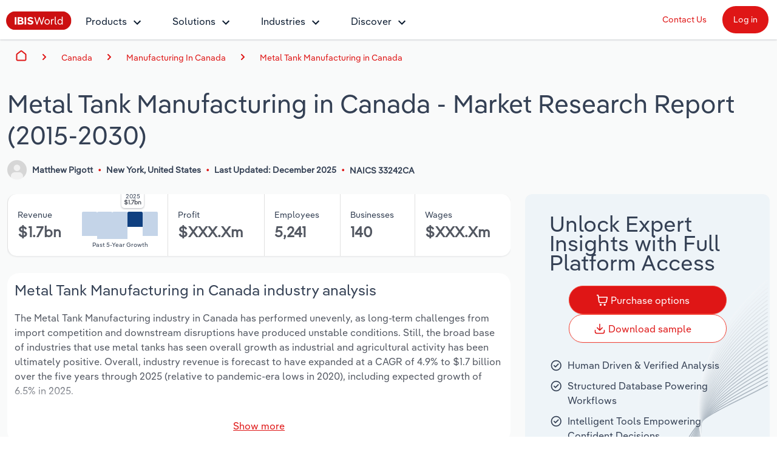

--- FILE ---
content_type: text/html; charset=utf-8
request_url: https://www.ibisworld.com/canada/industry/metal-tank-manufacturing/633/
body_size: 36150
content:

<!DOCTYPE html>
<html xmlns="http://www.w3.org/1999/xhtml" lang="en">
<head>
    <meta charset="utf-8" />
    <meta http-equiv="X-UA-Compatible" content="IE=edge" />
    <meta name="viewport" content="width=device-width, initial-scale=1" />
    <title>Metal Tank Manufacturing in Canada Industry Analysis, 2025</title>
    <meta name="description" content="Expert industry market research on the Metal Tank Manufacturing in Canada (2015-2030). Make better business decisions, faster with IBISWorld&#x27;s industry market research reports, statistics, analysis, data, trends and forecasts." />
    <meta name="keywords" content="Metal Tank Manufacturing in Canada, market size, industry analysis, research report, Manufacturing light gauge metal tanks and vessels, Manufacturing gas cylinders, Installing heavy gauge metal tanks and on-site fabrication, Manufacturing silos and water containment wells, computer-aided design (cad) , silo, united states-mexico-canada agreement (usmca)" />
    <meta name="author" content="IBISWorld, Inc." />
    <meta name="copyright" content="Copyright © 1999-2026 IBISWorld, Inc." />
        <meta name="robots" content="index, follow" />
    <meta name="googlebot" content="noodp" />
    <meta name="rating" content="general" />
    <link rel="shortcut icon" href="/favicon.ico" />
    <link rel="icon" type="image/png" sizes="16x16" href="/img/icons/favicon-16x16.png" />
    <link rel="icon" type="image/png" sizes="32x32" href="/img/icons/favicon-32x32.png" />
    <link rel="apple-touch-icon" sizes="180x180" href="/img/icons/apple-touch-icon.png" />
    <link rel="manifest" href="/site.webmanifest" />
    <link rel="canonical" href="https://www.ibisworld.com/canada/industry/metal-tank-manufacturing/633/">
    <meta name="msapplication-TileColor" content="#222222" />
    <meta name="theme-color" content="#222222" />
    <meta name="twitter:card" content="summary" />
    <meta name="twitter:site" content="@ibisworld" />
    <meta name="twitter:title" content="IBISWorld - Industry Market Research, Reports, and Statistics" />
    <meta name="twitter:description" content="Expert industry market research on the Metal Tank Manufacturing in Canada (2015-2030). Make better business decisions, faster with IBISWorld&#x27;s industry market research reports, statistics, analysis, data, trends and forecasts." />
    <meta name="twitter:image" content="https://www.ibisworld.com/resources/img/social/ibisworld-social-tw.png" />
    <meta property="og:url" content="https://www.ibisworld.com/canada/industry/metal-tank-manufacturing/633/" />
    <meta property="og:type" content="website" />
    <meta property="og:title" content="Metal Tank Manufacturing in Canada Industry Analysis, 2025" />
    <meta property="og:description" content="Expert industry market research on the Metal Tank Manufacturing in Canada (2015-2030). Make better business decisions, faster with IBISWorld&#x27;s industry market research reports, statistics, analysis, data, trends and forecasts." />
    <meta property="og:image" content="https://www.ibisworld.com/resources/img/social/ibisworld-social-fb.png" />
    <meta name='google-site-verification' content="mHpGbvOPwWoDBXO_hhTp9rmwLYnieJNr2S3qJC4kwlw" />
    <link rel="stylesheet" href="/css/bundle.css?v=0df3265a-95e7-416e-80eb-31399cc63836" />
    <link rel="stylesheet" href="/Retail.Web.styles.css?v=CftnhVLhih6gwWxGhav4CmonVTTI7Nzz0W7AC4D5RKQ" />
    
    <script src="/js/usage.js?v=e30jw9M1uTcufZ8TJCb8O6gIcyRq6Fza4qb3aLEJAbs"></script>
    <script src="/js/bundle.js?v=0df3265a-95e7-416e-80eb-31399cc63836" defer></script>
    
    <script src="https://www.google.com/recaptcha/api.js" async defer></script>
    <script src="/js/lead-form-handler.js?v=sszk9X547J274yJwacFWaGcVi2Y6k9F1L0XmEP11UFY" async></script>

        <!-- Cookie Yes -->
        <script id="cookieyes" type="text/javascript" src="https://cdn-cookieyes.com/client_data/e2e4072512935dad8f2f2461/script.js"></script>
        <script type='text/javascript'>
            piAId = '1006742';
            piCId = '157696';
            piHostname = 'go.marketing.ibisworld.com';
            (function() {
            function async_load(){
            var s = document.createElement('script'); s.type = 'text/javascript';
            s.src = ('https:' == document.location.protocol ? 'https://': 'http://') + piHostname + '/pd.js';
            var c = document.getElementsByTagName('script')[0]; c.parentNode.insertBefore(s, c);
            }
            if(window.attachEvent) { window.attachEvent('onload', async_load); }
            else { window.addEventListener('load', async_load, false); }
            })();
        </script>
    
    <script type="application/ld+json">{"@context":"https://schema.org","@type":"WebSite","name":"IBISWorld","potentialAction":{"@type":"SearchAction","target":"https://www.ibisworld.com/search/?st={search_term_string}","query-input":"required name=search_term_string"},"url":"https://www.ibisworld.com"}</script>
                                    <script type="application/ld+json">{"@context":"https://schema.org","@type":"Organization","name":"IBISWorld","sameAs":["https://www.ibisworld.com/","https://www.linkedin.com/company/ibisworld","https://twitter.com/ibisworld/","https://www.facebook.com/IBISWorldInc/","https://www.youtube.com/c/IBISWorld1971"],"url":"https://www.ibisworld.com","contactPoint":{"@type":"ContactPoint","areaServed":["AU","US","GB","DE","FR"],"availableLanguage":["en","de","fr"],"contactType":"customer service","telephone":"\u002B61 3 9655 3800"},"logo":"https://www.ibisworld.com/img/logo-ibisworld-industry-now.svg"}</script>
                                    <script type="application/ld+json">{"@context":"https://schema.org","@type":"Corporation","name":"IBISWorld","sameAs":["https://www.ibisworld.com/","https://www.linkedin.com/company/ibisworld","https://twitter.com/ibisworld/","https://www.facebook.com/IBISWorldInc/","https://www.youtube.com/c/IBISWorld1971"],"url":"https://www.ibisworld.com","contactPoint":{"@type":"ContactPoint","areaServed":["AU","US","GB","DE","FR"],"availableLanguage":["en","de","fr"],"contactType":"customer service","telephone":"\u002B61 3 9655 3800"},"logo":"https://www.ibisworld.com/img/logo-ibisworld-industry-now.svg"}</script>
                                    <script type="application/ld+json">{"@context":"https://schema.org","@type":"Dataset","name":"Metal Tank Manufacturing in Canada - Market Research Report (2016-2031)","description":"The Metal Tank Manufacturing industry in Canada has performed unevenly, as long-term challenges from import competition and downstream disruptions have produced unstable conditions. Still, the broad base of industries that use metal tanks has seen overall growth as industrial and agricultural activity has been ultimately positive. Overall, industry revenue is forecast to have expanded at a CAGR of 4.9% to $1.7 billion over the five years through 2025 (relative to pandemic-era lows in 2020), including expected growth of 6.5% in 2025.\nCanadian metal tank producers have contended with high levels of import competition for decades. US manufacturers, which account for most metal tank imports, have been able to leverage their economies of scale, expertise and resources gained from operating in the US market to outcompete Canadian producers. Trade disputes are set to have reduced the US\u0027 share of imports in 2025, though that share is still set to be the single largest at 55.5%. Imports have risen as a share of domestic demand, climbing to an estimated 29.7% in 2025. Nonetheless, because many metal tanks are fabricated and installed on location, imports have been unable to completely displace domestic manufacturing. Still, the profit pressures engendered by lower-cost imports, especially as China has captured a growing share of the domestic market, have forced some manufacturers to close shop.\nThe industry is cautiously poised for growth as rising crop, oil, industrial and chemical production will expand spending on metal tanks. In particular, manufacturers will continue to find global export destinations, as a growing global population will increase the need for better oil and crop storage solutions, including metal tanks. Still, the industry will remain challenged by a changing marketplace. While plastic and composite material tanks will pose a competitive threat, import competition will continue to rise. Continued trade tensions between the US and Canada could further drive down Canadian tank manufacturer\u0027s export business to the US. Overall, industry revenue is forecast to increase at a CAGR of 1.3% to $1.8 billion over the next five years.","sameAs":"https://www.ibisworld.com/canada/industry/metal-tank-manufacturing/633/","url":"https://www.ibisworld.com/canada/industry/metal-tank-manufacturing/633/","creator":{"@type":"Organization","name":"IBISWorld","url":"https://www.ibisworld.com","contactPoint":{"@type":"ContactPoint","contactType":"Sales Team","email":"info@ibisworld.com","telephone":"\u002B61 3 9655 3800"},"logo":{"@type":"ImageObject","url":"https://www.ibisworld.com/resources/img/logo-ibisworld-industry-now.svg"}},"isAccessibleForFree":false,"keywords":"Metal Tank Manufacturing in Canada, market size, industry analysis, research report, Manufacturing light gauge metal tanks and vessels, Manufacturing gas cylinders, Installing heavy gauge metal tanks and on-site fabrication, Manufacturing silos and water containment wells, computer-aided design (cad) , silo, united states-mexico-canada agreement (usmca)","license":"https://www.ibisworld.com/about/termsofuse/","spatialCoverage":{"@type":"Place","address":{"@type":"PostalAddress","addressCountry":"Canada"}},"temporalCoverage":"2015-2030"}</script>
                                    <script type="application/ld+json" data-structured-data>[{"@context": "https://schema.org/","@type": "DataSet","name":"Metal Tank Manufacturing in Canada","description":"The Metal Tank Manufacturing industry in Canada has performed unevenly, as long-term challenges from import competition and downstream disruptions have produced unstable conditions. Still, the broad base of industries that use metal tanks has seen overall growth as industrial and agricultural activity has been ultimately positive. Overall, industry revenue is forecast to have expanded at a CAGR of 4.9% to $1.7 billion over the five years through 2025 (relative to pandemic-era lows in 2020), including expected growth of 6.5% in 2025.Canadian metal tank producers have contended with high levels of import competition for decades. US manufacturers, which account for most metal tank imports, have been able to leverage their economies of scale, expertise and resources gained from operating in the US market to outcompete Canadian producers. Trade disputes are set to have reduced the US&#39; share of imports in 2025, though that share is still set to be the single largest at 55.5%. Imports have risen as a share of domestic demand, climbing to an estimated 29.7% in 2025. Nonetheless, because many metal tanks are fabricated and installed on location, imports have been unable to completely displace domestic manufacturing. Still, the profit pressures engendered by lower-cost imports, especially as China has captured a growing share of the domestic market, have forced some manufacturers to close shop.The industry is cautiously poised for growth as rising crop, oil, industrial and chemical production will expand spending on metal tanks. In particular, manufacturers will continue to find global export destinations, as a growing global population will increase the need for better oil and crop storage solutions, including metal tanks. Still, the industry will remain challenged by a changing marketplace. While plastic and composite material tanks will pose a competitive threat, import competition will continue to rise. Continued trade tensions between the US and Canada could further drive down Canadian tank manufacturer&#39;s export business to the US. Overall, industry revenue is forecast to increase at a CAGR of 1.3% to $1.8 billion over the next five years.","@graph": [{"@context":"https://schema.org","@type":"Organization","name":"IBISWorld","sameAs":["https://www.ibisworld.com/","https://www.linkedin.com/company/ibisworld","https://twitter.com/ibisworld/","https://www.facebook.com/IBISWorldInc/","https://www.youtube.com/c/IBISWorld1971"],"url":"https://www.ibisworld.com","contactPoint":{"@type":"ContactPoint","areaServed":["AU","US","GB","DE","FR"],"availableLanguage":["en","de","fr"],"contactType":"customer service","telephone":"\u002B61 3 9655 3800"},"logo":"https://www.ibisworld.com/img/logo-ibisworld-industry-now.svg"}, {"@context":"https://schema.org","@type":"WebPage","name":"Metal Tank Manufacturing in Canada","description":"The Metal Tank Manufacturing industry in Canada has performed unevenly, as long-term challenges from import competition and downstream disruptions have produced unstable conditions. Still, the broad base of industries that use metal tanks has seen overall growth as industrial and agricultural activity has been ultimately positive. Overall, industry revenue is forecast to have expanded at a CAGR of 4.9% to $1.7 billion over the five years through 2025 (relative to pandemic-era lows in 2020), including expected growth of 6.5% in 2025.\nCanadian metal tank producers have contended with high levels of import competition for decades. US manufacturers, which account for most metal tank imports, have been able to leverage their economies of scale, expertise and resources gained from operating in the US market to outcompete Canadian producers. Trade disputes are set to have reduced the US\u0027 share of imports in 2025, though that share is still set to be the single largest at 55.5%. Imports have risen as a share of domestic demand, climbing to an estimated 29.7% in 2025. Nonetheless, because many metal tanks are fabricated and installed on location, imports have been unable to completely displace domestic manufacturing. Still, the profit pressures engendered by lower-cost imports, especially as China has captured a growing share of the domestic market, have forced some manufacturers to close shop.\nThe industry is cautiously poised for growth as rising crop, oil, industrial and chemical production will expand spending on metal tanks. In particular, manufacturers will continue to find global export destinations, as a growing global population will increase the need for better oil and crop storage solutions, including metal tanks. Still, the industry will remain challenged by a changing marketplace. While plastic and composite material tanks will pose a competitive threat, import competition will continue to rise. Continued trade tensions between the US and Canada could further drive down Canadian tank manufacturer\u0027s export business to the US. Overall, industry revenue is forecast to increase at a CAGR of 1.3% to $1.8 billion over the next five years.","url":"https://www.ibisworld.com/canada/industry/metal-tank-manufacturing/633/","hasPart":[{"@type":"WebPageElement","isAccessibleForFree":false},{"@type":"NewsArticle","image":"https://www.ibisworld.com/img/logo-ibisworld-industry-now.svg","dateModified":"2025-12-30","datePublished":"2025-12-30","headline":"Metal Tank Manufacturing in Canada"},{"@type":"CreativeWork","name":"Metal Tank Manufacturing in Canada","description":"The Metal Tank Manufacturing industry in Canada has performed unevenly, as long-term challenges from import competition and downstream disruptions have produced unstable conditions. Still, the broad base of industries that use metal tanks has seen overall growth as industrial and agricultural activity has been ultimately positive. Overall, industry revenue is forecast to have expanded at a CAGR of 4.9% to $1.7 billion over the five years through 2025 (relative to pandemic-era lows in 2020), including expected growth of 6.5% in 2025.\nCanadian metal tank producers have contended with high levels of import competition for decades. US manufacturers, which account for most metal tank imports, have been able to leverage their economies of scale, expertise and resources gained from operating in the US market to outcompete Canadian producers. Trade disputes are set to have reduced the US\u0027 share of imports in 2025, though that share is still set to be the single largest at 55.5%. Imports have risen as a share of domestic demand, climbing to an estimated 29.7% in 2025. Nonetheless, because many metal tanks are fabricated and installed on location, imports have been unable to completely displace domestic manufacturing. Still, the profit pressures engendered by lower-cost imports, especially as China has captured a growing share of the domestic market, have forced some manufacturers to close shop.\nThe industry is cautiously poised for growth as rising crop, oil, industrial and chemical production will expand spending on metal tanks. In particular, manufacturers will continue to find global export destinations, as a growing global population will increase the need for better oil and crop storage solutions, including metal tanks. Still, the industry will remain challenged by a changing marketplace. While plastic and composite material tanks will pose a competitive threat, import competition will continue to rise. Continued trade tensions between the US and Canada could further drive down Canadian tank manufacturer\u0027s export business to the US. Overall, industry revenue is forecast to increase at a CAGR of 1.3% to $1.8 billion over the next five years.","url":"https://www.ibisworld.com/canada/industry/metal-tank-manufacturing/633/","creator":{"@type":"Organization","name":"IBISWorld","url":"https://www.ibisworld.com","logo":{"@type":"ImageObject","url":"https://www.ibisworld.com/resources/img/logo-ibisworld-industry-now.svg"}},"isAccessibleForFree":true,"keywords":"Metal Tank Manufacturing in Canada, market size, industry analysis, research report, Manufacturing light gauge metal tanks and vessels, Manufacturing gas cylinders, Installing heavy gauge metal tanks and on-site fabrication, Manufacturing silos and water containment wells, computer-aided design (cad) , silo, united states-mexico-canada agreement (usmca)","license":"https://www.ibisworld.com/about/termsofuse/","spatialCoverage":{"@type":"Place","address":{"@type":"PostalAddress","addressCountry":"Canada"}},"temporalCoverage":"2025"}],"isAccessibleForFree":false},{"@context":"https://schema.org","@type":"BreadcrumbList","itemListElement":[{"@type":"ListItem","item":{"@type":"Thing","@id":"https://www.ibisworld.com/","name":"Home"},"position":1},{"@type":"ListItem","item":{"@type":"Thing","@id":"https://www.ibisworld.com/canada/list-of-industries/","name":"Canada"},"position":2},{"@type":"ListItem","item":{"@type":"Thing","@id":"https://www.ibisworld.com/canada/manufacturing-sector/","name":"Manufacturing In Canada"},"position":3},{"@type":"ListItem","item":{"@type":"Thing","@id":"https://www.ibisworld.com/canada/industry/metal-tank-manufacturing/633/","name":"Metal Tank Manufacturing in Canada"},"position":4}]}]}]</script>
                                    <script type="application/ld+json">{"@context":"https://schema.org","@type":"BreadcrumbList","itemListElement":[{"@type":"ListItem","item":{"@type":"Thing","@id":"https://www.ibisworld.com/","name":"Home"},"position":1},{"@type":"ListItem","item":{"@type":"Thing","@id":"https://www.ibisworld.com/canada/list-of-industries/","name":"Canada"},"position":2},{"@type":"ListItem","item":{"@type":"Thing","@id":"https://www.ibisworld.com/canada/manufacturing-sector/","name":"Manufacturing In Canada"},"position":3},{"@type":"ListItem","item":{"@type":"Thing","@id":"https://www.ibisworld.com/canada/industry/metal-tank-manufacturing/633/","name":"Metal Tank Manufacturing in Canada"},"position":4}]}</script>
                                    <script type="application/ld+json">{"@context":"https://schema.org","@type":"FAQPage","mainEntity":[{"@type":"Question","name":"What is the market size of the Metal Tank Manufacturing industry in Canada in 2026?","position":1,"acceptedAnswer":{"@type":"Answer","text":"The market size of the Metal Tank Manufacturing industry in Canada is $1.7bn in 2026."}},{"@type":"Question","name":"How many businesses are there in the Metal Tank Manufacturing industry in Canada in 2025?","position":2,"acceptedAnswer":{"@type":"Answer","text":"There are 140 businesses in the Metal Tank Manufacturing industry in Canada, \r\n                         which has declined \r\n                         at a CAGR of 2.3 % between 2020 and 2025."}},{"@type":"Question","name":"How may import tariffs affect the Metal Tank Manufacturing industry in Canada?","position":3,"acceptedAnswer":{"@type":"Answer","text":"The Metal Tank Manufacturing industry in Canada is likely to be impacted by import tariffs with imports accounting for a moderate share of industry revenue."}},{"@type":"Question","name":"How may export tariffs affect the Metal Tank Manufacturing industry in Canada?","position":4,"acceptedAnswer":{"@type":"Answer","text":"The Metal Tank Manufacturing industry in Canada is likely to be significantly impacted by export tariffs with exports accounting for a high share of industry revenue."}},{"@type":"Question","name":"Has the Metal Tank Manufacturing industry in Canada grown or declined over the past 5 years?","position":5,"acceptedAnswer":{"@type":"Answer","text":"The market size of the Metal Tank Manufacturing industry in Canada has been \r\n                         growing \r\n                         \r\n                          at a CAGR of 4.9 % between 2020 and 2025."}},{"@type":"Question","name":"What is the forecast growth of the Metal Tank Manufacturing industry in Canada over the next 5 years?","position":6,"acceptedAnswer":{"@type":"Answer","text":"Over the next five years, the Metal Tank Manufacturing industry in Canada is expected to \r\n                         grow.\r\n                         \r\n                         "}},{"@type":"Question","name":"What does the Metal Tank Manufacturing industry in Canada include?","position":7,"acceptedAnswer":{"@type":"Answer","text":"Manufacturing light gauge metal tanks and vessels and Manufacturing gas cylinders are part of the Metal Tank Manufacturing industry in Canada."}},{"@type":"Question","name":"How competitive is the Metal Tank Manufacturing industry in Canada?","position":8,"acceptedAnswer":{"@type":"Answer","text":"The level of competition is moderate and increasing in the Metal Tank Manufacturing industry in Canada."}}]}</script>

    
<script src="/lib/js.cookie/js.cookie.min.js?v=VGgjO9n_2K0mHtq61qPaD8OvRYNK1uNsK_q5XpARHOQ"></script>

<!-- Matomo -->
<script type="text/javascript">
    var _paq = window._paq = window._paq || [];
    var isTrackingEnabled = true;
    var isCohesiveUsageEnabled = true;
    var isCohesiveUsageInit = false;

    var waitForTrackerCount = 0;
    function matomoWaitForTracker() {
        console.debug('matomoWaitForTracker', _paq);
        if (typeof _paq === 'undefined') {
            if (waitForTrackerCount < 40) {
                setTimeout(matomoWaitForTracker, 250);
                waitForTrackerCount++;
                return;
            }
        } else {
            document.addEventListener("cookieyes_consent_update", function (eventData) {
                console.debug('cookieyes_consent_update', eventData);
                const data = eventData.detail;
                consentSet(data.accepted.includes("analytics"));
            });
        }
    }

    function consentSet(hasAnalytics) {
        if (hasAnalytics) {
            _paq.push(['rememberConsentGiven']);
            _paq.push(['rememberCookieConsentGiven']);
            _paq.push(['setConsentGiven']);
            _paq.push(['setCookieConsentGiven']);

            initMatomoCohesiveTagManager();
        } else {
            _paq.push(['forgetConsentGiven']);
            _paq.push(['forgetCookieConsentGiven']);
        }
    }

    function initMatomoCohesiveTagManager() {
        isCohesiveUsageInit = true;
        var _mtm = window._mtm = window._mtm || [];
        _mtm.push({ 'mtm.startTime': (new Date().getTime()), 'event': 'mtm.Start' });
        _mtm.push({ 'iw.matoURL': "/mato-proxy/", "iw.matoPath": "js/", 'iw.cookieDomain': "*.ibisworld.com" });
        _mtm.push({ 'iw.siteSource': 'ibisworld.com' });
        _mtm.push({ 'iw.ipAddress': '13.59.204.38' });

        if (isCohesiveUsageEnabled){
            setTimeout(function () {
                (function () {
                //<!--Matomo Tag Manager-- >
                    var d = document, g = d.createElement('script'), s = d.getElementsByTagName('script')[0];
                    g.type = 'text/javascript'; g.async = true; g.src = '/mato-proxy/js/container_Bzhfnn4V.js'; s.parentNode.insertBefore(g, s);
                //<!--End Matomo Tag Manager-- >
                })();
            }, 3000);
        }
    }

    if (isTrackingEnabled)
    {
        _paq.push(['requireConsent']);
        _paq.push(['requireCookieConsent']);
        document.addEventListener('DOMContentLoaded', matomoWaitForTracker());

        window.addEventListener('load', function () {
            console.debug('All resources including scripts have been loaded.');
            if (!isCohesiveUsageInit){
                if (typeof getCkyConsent !== 'function') {
                    console.debug('No CookieYes');
                    _paq.push(['setConsentGiven']);
                    _paq.push(['setCookieConsentGiven']);

                    initMatomoCohesiveTagManager();
                }
                else {
                    console.debug('consentSet from getCkyConsent');
                    const userConsent = getCkyConsent();
                    consentSet(userConsent?.categories?.analytics);
                }
            }
        });
    }
    else
    {
        initMatomoCohesiveTagManager();
    }
</script>
<!-- End Matomo Code -->
    <script src="/js/v3hybrid/industry-landing-page.js" defer b-4upbj0nfg7></script>
    <script src="/lib/design-system/retail.js" defer b-4upbj0nfg7></script>
</head>
<body>
    <!--[if lt IE 9]>
    <script src="https://oss.maxcdn.com/libs/html5shiv/3.7.0/html5shiv.js"></script>
    <script src="https://oss.maxcdn.com/libs/respond.js/1.4.2/respond.min.js"></script>
    <![endif]-->
    <span b-1pwgwqj2ej id="websiteCountryId" runat="server" style="display: none;"></span>
    <div b-1pwgwqj2ej id="fullContent">
            <div b-rwsb8tribv class="header">
    <div b-rwsb8tribv class="headerTopRow">
        <div b-rwsb8tribv class="headerTopLogoMenu">
            <div b-rwsb8tribv class="logo">
                <a b-rwsb8tribv href="/" title="IBISWorld - Industry Intelligence, Data and Analysis">
                    <img b-rwsb8tribv src="/img/logo-ibisworld-industry-now.svg" alt="IBISWorld Logo" width="108" height="32" />
                </a>
            </div>
            <div b-rwsb8tribv class="nav-container">
                <nav b-rwsb8tribv id="menu" class="slidingNav" aria-label="IBISworld Menu" ref="StaticNavBar">
                    <span b-rwsb8tribv class="logo-mobile-menu">
                        <a b-rwsb8tribv href="/" title="IBISWorld IndustryReport">
                            <img b-rwsb8tribv src="/img/logo-ibisworld-industry-now.svg" alt="IBISWORLD Logo" width="140" height="41" />
                        </a>
                    </span>
                    <span b-rwsb8tribv class="close-mobile-menu"></span>
                    <ul b-rwsb8tribv>
                        <li b-rwsb8tribv>
                            <a b-rwsb8tribv href="/products/" class="navbar-dropdown" role="button" aria-haspopup="true" aria-expanded="false">Products</a>
                            <ul b-rwsb8tribv>
                                <li b-rwsb8tribv class="dropdown-flyout item-description">
                                    <span b-rwsb8tribv>Industry Intelligence</span>
                                    <i b-rwsb8tribv class="icon icon-dark-grey chevron-right"></i>
                                    Confidently make business decisions with insights backed by hundreds of expert analysts.
                                    <ul b-rwsb8tribv>
                                        <li b-rwsb8tribv><a b-rwsb8tribv href="/products/industry-intelligence/">Industry Intelligence Overview</a></li>
                                        <li b-rwsb8tribv><a b-rwsb8tribv href="/products/phil-ai/">Phil, Your AI Economist</a></li>
                                        <li b-rwsb8tribv><a b-rwsb8tribv href="/products/industry-data-wizard/">Industry Data Wizard</a></li>
                                        <li b-rwsb8tribv><a b-rwsb8tribv href="/products/business-environment-profiles/">Business Environment Profiles</a></li>
                                        <li b-rwsb8tribv><a b-rwsb8tribv href="/products/enterprise-profiles/">Enterprise Profiles</a></li>
                                    </ul>
                                </li>
                                <li b-rwsb8tribv class="dropdown-flyout item-description">
                                    <span b-rwsb8tribv>Access</span>
                                    <i b-rwsb8tribv class="icon icon-dark-grey chevron-right"></i>
                                    Harness the power of human-driven insights built seamlessly into your workflow.
                                    <ul b-rwsb8tribv>
                                        <li b-rwsb8tribv><a b-rwsb8tribv href="/access/platform/">The IBISWorld Platform</a></li>
                                        <li b-rwsb8tribv><a b-rwsb8tribv href="/integrations/">Integrations</a></li>
                                        <li b-rwsb8tribv><a b-rwsb8tribv href="/access/api/">API Data Delivery</a></li>
                                    </ul>
                                </li>
                                <li b-rwsb8tribv class="dropdown-flyout item-description">
                                    <span b-rwsb8tribv>Integration Partners</span>
                                    <i b-rwsb8tribv class="icon icon-dark-grey chevron-right"></i>
                                    Streamline your workflow with IBISWorld’s intelligence built into your toolkit.
                                    <ul b-rwsb8tribv>
                                        <li b-rwsb8tribv><a b-rwsb8tribv href="/integrations/snowflake/">Snowflake</a></li>
                                        <li b-rwsb8tribv><a b-rwsb8tribv href="/integrations/relpro/">Relpro</a></li>
                                    </ul>
                                </li>
                            </ul>
                        </li>
                        <li b-rwsb8tribv>
                            <a b-rwsb8tribv href="/products/industry-intelligence/" class="navbar-dropdown" role="button" aria-haspopup="true" aria-expanded="false">Solutions</a>
                            <ul b-rwsb8tribv>
                                <li b-rwsb8tribv class="dropdown-flyout item-description">
                                    <span b-rwsb8tribv>By Role</span> <i b-rwsb8tribv class="icon icon-dark-grey chevron-right"></i>
                                    See how clients in your industry realize value from structured industry intelligence.
                                    <ul b-rwsb8tribv class="two-columns">
                                        <li b-rwsb8tribv class="two-columns-left"><a b-rwsb8tribv href="/solutions/academics/" title="IBISWorld for Academics">Academics</a></li>
                                        <li b-rwsb8tribv class="two-columns-left"><a b-rwsb8tribv href="/solutions/accounting/" title="IBISWorld for Accounting">Accounting </a></li>
                                        <li b-rwsb8tribv class="two-columns-left"><a b-rwsb8tribv href="/solutions/business-valuation/" title="IBISWorld for Business Valuations">Business Valuations</a></li>
                                        <li b-rwsb8tribv class="two-columns-left"><a b-rwsb8tribv href="/solutions/commercial-banking/" title="IBISWorld for Commercial Banking">Commercial Banking</a></li>
                                        <li b-rwsb8tribv class="two-columns-left"><a b-rwsb8tribv href="/solutions/consulting/" title="IBISWorld for Consulting">Consulting</a></li>
                                        <li b-rwsb8tribv class="two-columns-left"><a b-rwsb8tribv href="/solutions/government-agencies/" title="IBISWorld for Government Agencies">Government Agencies</a></li>
                                        <li b-rwsb8tribv class="two-columns-right"><a b-rwsb8tribv href="/solutions/investment-banking/" title="IBISWorld for Investment Banks">Investment Banks</a></li>
                                        <li b-rwsb8tribv class="two-columns-right"><a b-rwsb8tribv href="/solutions/law-firms/" title="IBISWorld for Law Firms">Law Firms</a></li>
                                        <li b-rwsb8tribv class="two-columns-right"><a b-rwsb8tribv href="/solutions/marketing/" title="IBISWorld for Marketing">Marketing</a></li>
                                        <li b-rwsb8tribv class="two-columns-right"><a b-rwsb8tribv href="/solutions/private-equity/" title="IBISWorld for Private Equity">Private Equity</a></li>
                                        <li b-rwsb8tribv class="two-columns-right"><a b-rwsb8tribv href="/solutions/procurement/" title="IBISWorld for Procurement">Procurement</a></li>
                                        <li b-rwsb8tribv class="two-columns-right"><a b-rwsb8tribv href="/solutions/sales/" title="IBISWorld for Sales">Sales</a></li>
                                    </ul>
                                </li>
                                <li b-rwsb8tribv class="dropdown-flyout item-description">
                                    <span b-rwsb8tribv>By Outcome</span> <i b-rwsb8tribv class="icon icon-dark-grey chevron-right"></i>
                                    Learn how our industry intelligence enables the outcomes you care about.
                                    <ul b-rwsb8tribv class="two-columns">
                                        <li b-rwsb8tribv class="two-columns-left"><a b-rwsb8tribv href="/solutions/automate-data-refresh/">Automate Data Refresh</a></li>
                                        <li b-rwsb8tribv class="two-columns-left"><a b-rwsb8tribv href="/solutions/developing-strategy/">Developing Strategy</a></li>
                                        <li b-rwsb8tribv class="two-columns-left"><a b-rwsb8tribv href="/solutions/due-diligence/">Due Diligence</a></li>
                                        <li b-rwsb8tribv class="two-columns-left"><a b-rwsb8tribv href="/solutions/enhance-dashboards/">Enhance Dashboards</a></li>
                                        <li b-rwsb8tribv class="two-columns-right"><a b-rwsb8tribv href="/solutions/grow-win-business/">Grow and Win Business</a></li>
                                        <li b-rwsb8tribv class="two-columns-right"><a b-rwsb8tribv href="/solutions/managing-risk/">Managing Risk</a></li>
                                        <li b-rwsb8tribv class="two-columns-right"><a b-rwsb8tribv href="/solutions/power-ai-models/">Power AI Models</a></li>
                                    </ul>
                                </li>
                            </ul>
                        </li>
                        <li b-rwsb8tribv>
                            <a b-rwsb8tribv href="/list-of-industries/" class="navbar-dropdown" role="button" aria-haspopup="true" aria-expanded="false">Industries</a>
                            
                            <ul b-rwsb8tribv class="industry-navbar-dropdown">
                                <li b-rwsb8tribv class="no-arrow no-height">
                                        <div b-qy32jbyos5 class="headerSearch">
    <form>
        <div b-qy32jbyos5 class="navbar-form">
            <div b-qy32jbyos5 class="form-group form-search-field">
                <div b-qy32jbyos5 class="search-algolia-container">
                    <input b-qy32jbyos5 aria-label="Start your industry search here..." id="" type="text" class="searchField navsearch" name="navsearch" placeholder="Start your industry search here..." />
                </div>
                <button b-qy32jbyos5 aria-label="Search" class="nav-search-button navsearch2button" type="submit" name="navsearchsubmit"></button>
            </div>
        </div>
    </form>
</div>


                                </li>
                                <li b-rwsb8tribv class="dropdown-flyout">
                                    <span b-rwsb8tribv>By Country</span> <i b-rwsb8tribv class="icon icon-dark-grey chevron-right"></i>
                                    <ul b-rwsb8tribv class="two-columns">
                                        <li b-rwsb8tribv class="two-columns-left">
                                            <a b-rwsb8tribv href="/united-states/list-of-industries/" title="IBISWorld - United States">
                                                <i b-rwsb8tribv class="flag flag-us"></i>United States
                                            </a>
                                        </li>
                                        <li b-rwsb8tribv class="two-columns-left">
                                            <a b-rwsb8tribv href="/canada/list-of-industries/" title="IBISWorld - Canada">
                                                <i b-rwsb8tribv class="flag flag-ca"></i>Canada
                                            </a>
                                        </li>
                                        <li b-rwsb8tribv class="two-columns-left">
                                            <a b-rwsb8tribv href="/mexico/list-of-industries/" title="IBISWorld - Mexico">
                                                <i b-rwsb8tribv class="flag flag-mx"></i>Mexico
                                            </a>
                                        </li>
                                        <li b-rwsb8tribv class="two-columns-left">
                                            <a b-rwsb8tribv href="/australia/list-of-industries/" title="IBISWorld - Australia">
                                                <i b-rwsb8tribv class="flag flag-au"></i>Australia
                                            </a>
                                        </li>
                                        <li b-rwsb8tribv class="two-columns-left">
                                            <a b-rwsb8tribv href="/new-zealand/list-of-industries/" title="IBISWorld - New Zealand">
                                                <i b-rwsb8tribv class="flag flag-nz"></i>New Zealand
                                            </a>
                                        </li>
                                        <li b-rwsb8tribv class="two-columns-left">
                                            <a b-rwsb8tribv href="/china/list-of-industries/" title="IBISWorld - China">
                                                <i b-rwsb8tribv class="flag flag-cn"></i>China
                                            </a>
                                        </li>
                                        <li b-rwsb8tribv class="two-columns-left">
                                            <a b-rwsb8tribv href="/global/list-of-industries/" title="IBISWorld - Global">
                                                <i b-rwsb8tribv class="flag flag-gl"></i>
                                                Global
                                            </a>
                                        </li>
                                        <li b-rwsb8tribv class="two-columns-right">
                                            <a b-rwsb8tribv href="/europe/list-of-industries/" title="IBISWorld - Europe">
                                                <i b-rwsb8tribv class="flag flag-eu"></i>Europe
                                            </a>
                                            <ul b-rwsb8tribv class="nested-countries">
                                                <li b-rwsb8tribv>
                                                    <a b-rwsb8tribv href="/france/list-of-industries/" title="IBISWorld - France">
                                                        <i b-rwsb8tribv class="flag flag-fr"></i>France
                                                    </a>
                                                </li>
                                                <li b-rwsb8tribv>
                                                    <a b-rwsb8tribv href="/germany/list-of-industries/" title="IBISWorld - Germany">
                                                        <i b-rwsb8tribv class="flag flag-de"></i>Germany
                                                    </a>
                                                </li>
                                                <li b-rwsb8tribv>
                                                    <a b-rwsb8tribv href="/italy/list-of-industries/" title="IBISWorld - Italy">
                                                        <i b-rwsb8tribv class="flag flag-it"></i>Italy
                                                    </a>
                                                </li>
                                                <li b-rwsb8tribv>
                                                    <a b-rwsb8tribv href="/ireland/list-of-industries/" title="IBISWorld - Ireland">
                                                        <i b-rwsb8tribv class="flag flag-ie"></i>Ireland
                                                    </a>
                                                </li>
                                                <li b-rwsb8tribv>
                                                    <a b-rwsb8tribv href="/spain/list-of-industries/" title="IBISWorld - Spain">
                                                        <i b-rwsb8tribv class="flag flag-es"></i>Spain
                                                    </a>
                                                </li>
                                                <li b-rwsb8tribv>
                                                    <a b-rwsb8tribv href="/united-kingdom/list-of-industries/" title="IBISWorld - United Kingdom">
                                                        <i b-rwsb8tribv class="flag flag-uk"></i>United Kingdom
                                                    </a>
                                                </li>
                                                <li b-rwsb8tribv>
                                                    <a b-rwsb8tribv href="/europe/list-of-industries/" class="underline record-click" data-record-click="AllEuropeanCountries">
                                                        View all (37 countries)
                                                    </a>
                                                </li>
                                            </ul>
                                        </li>
                                    </ul>
                                </li>
                                <li b-rwsb8tribv class="dropdown-flyout">
                                    <span b-rwsb8tribv>By Sector</span> <i b-rwsb8tribv class="icon icon-dark-grey chevron-right"></i>
                                    <ul b-rwsb8tribv class="two-columns">
                                        <li b-rwsb8tribv class="two-columns-left"><a b-rwsb8tribv href="/administration-business-support-sector/">Administration & Business Support Services</a></li>
                                        <li b-rwsb8tribv class="two-columns-left"><a b-rwsb8tribv href="/arts-entertainment-recreation-sector/">Arts, Entertainment & Recreation</a></li>
                                        <li b-rwsb8tribv class="two-columns-left"><a b-rwsb8tribv href="/construction-sector/">Construction</a></li>
                                        <li b-rwsb8tribv class="two-columns-left"><a b-rwsb8tribv href="/education-sector/">Educational Services</a></li>
                                        <li b-rwsb8tribv class="two-columns-left"><a b-rwsb8tribv href="/finance-and-insurance-sector/">Finance & Insurance</a></li>
                                        <li b-rwsb8tribv class="two-columns-left"><a b-rwsb8tribv href="/healthcare-sector/">Healthcare and social Assistance</a></li>
                                        <li b-rwsb8tribv class="two-columns-left"><a b-rwsb8tribv href="/information-sector/">Information Sector</a></li>
                                        <li b-rwsb8tribv class="two-columns-left"><a b-rwsb8tribv href="/manufacturing-sector/">Manufacturing</a></li>
                                        <li b-rwsb8tribv class="two-columns-left"><a b-rwsb8tribv href="/accommodation-food-services-sector/">Accommodation & Food Services</a></li>
                                        <li b-rwsb8tribv class="two-columns-right"><a b-rwsb8tribv href="/mining-sector/">Mining</a></li>
                                        <li b-rwsb8tribv class="two-columns-right"><a b-rwsb8tribv href="/personal-services-sector/">Personal Services</a></li>
                                        <li b-rwsb8tribv class="two-columns-right"><a b-rwsb8tribv href="/professional-services-sector/">Professional, Scientific and Technical Services</a></li>
                                        <li b-rwsb8tribv class="two-columns-right"><a b-rwsb8tribv href="/public-administration-sector/">Public Administration & Safety</a></li>
                                        <li b-rwsb8tribv class="two-columns-right"><a b-rwsb8tribv href="/real-estate-and-rental-sector/">Real Estate, Rental & Leasing</a></li>
                                        <li b-rwsb8tribv class="two-columns-right"><a b-rwsb8tribv href="/retail-sector/">Retail Trade</a></li>
                                        <li b-rwsb8tribv class="two-columns-right"><a b-rwsb8tribv href="/thematic-reports/">Thematic Reports</a></li>
                                        <li b-rwsb8tribv class="two-columns-right"><a b-rwsb8tribv href="/transportation-sector/">Transportation and Warehousing</a></li>
                                        <li b-rwsb8tribv class="two-columns-right"><a b-rwsb8tribv href="/utilities-sector/">Utilities</a></li>
                                        <li b-rwsb8tribv class="two-columns-right"><a b-rwsb8tribv href="/wholesale-sector/">Wholesale Trade</a></li>
                                    </ul>
                                </li>
                                <li b-rwsb8tribv class="dropdown-flyout">
                                    <span b-rwsb8tribv>By Company</span> <i b-rwsb8tribv class="icon icon-dark-grey chevron-right"></i>
                                    <ul b-rwsb8tribv>
                                        <li b-rwsb8tribv><a b-rwsb8tribv href="/australia/list-of-enterprise-profiles/" target="_self" title="AU & NZ Enterprise Profiles">AU & NZ Enterprise Profiles</a></li>
                                        <li b-rwsb8tribv><a b-rwsb8tribv href="/united-states/list-of-company-profiles/" target="_self" title="US Company Benchmarking">US Company Benchmarking</a></li>
                                    </ul>
                                </li>
                                <li b-rwsb8tribv class="dropdown-flyout">
                                    <span b-rwsb8tribv>
                                        By State & Province
                                    </span> <i b-rwsb8tribv class="icon icon-dark-grey chevron-right"></i>
                                    <ul b-rwsb8tribv>
                                        <li b-rwsb8tribv><a b-rwsb8tribv href="/united-states/list-of-industries/states-all/">US States</a></li>
                                        <li b-rwsb8tribv><a b-rwsb8tribv href="/canada/list-of-industries/provinces-all/">Canadian Provinces</a></li>
                                    </ul>
                                </li>
                                <li b-rwsb8tribv class="no-arrow">
                                    <a b-rwsb8tribv href="/list-of-industries" class="btn btn-industry-now outline">View All Industry Reports</a>
                                </li>
                            </ul>
                        </li>
                        <li b-rwsb8tribv>
                            <a b-rwsb8tribv href="/industry-statistics/" class="navbar-dropdown" role="button" aria-haspopup="true" aria-expanded="false">Discover</a>
                            <ul b-rwsb8tribv>
                                <li b-rwsb8tribv class="dropdown-flyout">
                                    <span b-rwsb8tribv>About <i b-rwsb8tribv class="icon icon-dark-grey chevron-right"></i></span>
                                    <ul b-rwsb8tribv class="single-column">
                                        <li b-rwsb8tribv><a b-rwsb8tribv href="/company/our-story/">Our Story</a></li>
                                        <li b-rwsb8tribv><a b-rwsb8tribv href="/company/our-team/">Our Team</a></li>
                                        <li b-rwsb8tribv><a b-rwsb8tribv href="/phil-ruthven/">Our Founder</a></li>
                                        <li b-rwsb8tribv><a b-rwsb8tribv href="/careers/">Careers</a></li>
                                        <li b-rwsb8tribv><a b-rwsb8tribv href="/company/our-partners/">Partnerships</a></li>
                                    </ul>
                                </li>
                                <li b-rwsb8tribv class="dropdown-flyout">
                                    <span b-rwsb8tribv>Insights <i b-rwsb8tribv class="icon icon-dark-grey chevron-right"></i></span>
                                    <ul b-rwsb8tribv class="single-column">
                                        <li b-rwsb8tribv><a b-rwsb8tribv href="/blog/" title="Industry Insider Blog" target="_self">Industry Insider Blog</a></li>
                                        <li b-rwsb8tribv><a b-rwsb8tribv href="/blog/success-stories/">Case Studies</a></li>
                                        <li b-rwsb8tribv><a b-rwsb8tribv href="https://help.ibisworld.com/">Help Center</a></li>
                                    </ul>
                                </li>
                                <li b-rwsb8tribv class="dropdown-flyout">
                                    <span b-rwsb8tribv>
                                        Statistics <i b-rwsb8tribv class="icon icon-dark-grey chevron-right"></i>
                                    </span>
                                    <ul b-rwsb8tribv class="single-column">
                                        <li b-rwsb8tribv><a b-rwsb8tribv href="/industry-statistics/" title="Industry Statistics">Industry Statistics</a></li>
                                        <li b-rwsb8tribv><a b-rwsb8tribv href="/industry-trends/" title="Industry Trends">Industry Trends</a></li>
                                        <li b-rwsb8tribv><a b-rwsb8tribv href="/united-states/economic-profiles/" title="US State Economic Profiles">US State Economic Profiles</a></li>
                                        <li b-rwsb8tribv><a b-rwsb8tribv href="/canada/economic-profiles/" title="Canada Province Economic Profiles">Canada Province Economic Profiles</a></li>
                                        <li b-rwsb8tribv><a b-rwsb8tribv href="/list-of-business-environment-profiles/" title="Business Environment Profiles">Business Environment Profiles</a></li>
                                        <li b-rwsb8tribv><a b-rwsb8tribv href="/classifications/" title="Industry Classifications" target="_self">Industry Classifications</a></li>
                                    </ul>
                                </li>
                            </ul>
                        </li>
                    </ul>
                    <div b-rwsb8tribv class="mobile-static-buttons">
                        <ol b-rwsb8tribv>
                            <li b-rwsb8tribv><a b-rwsb8tribv href="/contact-us/" class="btn-top-navbar no-outline" title="Contact us" mtm-event="true" mtm-event-category="Nav Menu" mtm-event-action="Click" mtm-event-name="Contact us">Contact Us</a></li>
                            <li b-rwsb8tribv><a b-rwsb8tribv href="https://my.ibisworld.com" class="btn-top-navbar solid" title="Log in" mtm-event="true" mtm-event-category="Nav Menu" mtm-event-action="Click" mtm-event-name="Log in">Log in</a></li>
                        </ol>
                    </div>
                </nav>
            </div>
        </div>
        <div b-rwsb8tribv class="headerTopButtons">
            <ul b-rwsb8tribv>
                <li b-rwsb8tribv><a b-rwsb8tribv href="/contact-us/" id="contactLink" class="btn-top-navbar" title="Contact Us" mtm-event="true" mtm-event-category="Nav Menu" mtm-event-action="Click" mtm-event-name="Contact us">Contact Us</a></li>
                <li b-rwsb8tribv>
                    <a b-rwsb8tribv href="https://my.ibisworld.com" id="loginLink" rel="nofollow" class="btn-top-navbar solid" title="Log in"
                       mtm-event="true"
                       mtm-event-category="Nav Menu"
                       mtm-event-action="Click"
                       mtm-event-name="Log in">
                        Log in
                    </a>
                </li>
            </ul>
        </div>
    </div>
    <a b-rwsb8tribv class="mmenuTrigger" href="#menu" tabindex="-1" aria-label="Mobile menu"><i b-rwsb8tribv></i><span b-rwsb8tribv class="visually-hidden">Mobile Menu</span></a>
</div>
        


<!-- Matomo -->
<script type="text/javascript">
    if (iwUsageHelper) {
        iwUsageHelper.setVariable('iw.reportCountryId', '124');
        iwUsageHelper.setVariable('iw.reportId', '633');
        iwUsageHelper.setVariable('iw.reportTypeId', '101');
        iwUsageHelper.setVariable('iw.reportLanguageCode', 'en');
        iwUsageHelper.setVariable('iw.actionType', 'ReportView');
    }
</script>
<!-- End Matomo Code -->
    <div b-so5150wpng>
        <input b-so5150wpng type="hidden" id="ClientSiteRedirectUrl" name="ClientSiteRedirectUrl" value="https://my.ibisworld.com/CA/en/industry/33242CA/at-a-glance" />
        <div class="grey-container" b-4upbj0nfg7><div class="breadcrumbs-container" b-e6njro9yxt><div class="container-fluid container-1400" b-e6njro9yxt><nav aria-label="breadcrumb" b-e6njro9yxt><i id="mobile-breadcrumbs-expand-trigger" class="ellipse" b-e6njro9yxt></i>
                <ol id="mobile-breadcrumbs-expand-target" class="breadcrumb-list flex-nowrap" b-e6njro9yxt><li class="breadcrumb-item breadcrumb-home d-flex" b-e6njro9yxt><a href="/" id="breadcrumb-0" class="align-self-center" b-e6njro9yxt>Home</a></li>
                    <li class="breadcrumb-item breadcrumb-country" b-e6njro9yxt><a href="/canada/list-of-industries/" id="breadcrumb-1" b-e6njro9yxt><span b-e6njro9yxt>Canada</span></a></li>
                    <li class="breadcrumb-item breadcrumb-sector" b-e6njro9yxt><span b-e6njro9yxt><a href="/canada/manufacturing-sector/" id="breadcrumb-2" b-e6njro9yxt>Manufacturing In Canada</a></span></li>
                    <li class="breadcrumb-item breadcrumb-report active" b-e6njro9yxt><a href="/canada/industry/metal-tank-manufacturing/633/" id="breadcrumb-3" b-e6njro9yxt>Metal Tank Manufacturing in Canada</a></li></ol></nav></div></div>
        <div class="ReportLandingPage_Heading container-fluid container-1400 pb-0 pt-2" b-4upbj0nfg7><div class="ReportLandingPage_Heading" b-4upbj0nfg7><div b-4upbj0nfg7><h1 class="mb-3 mt-0" b-4upbj0nfg7><span id="reportTitleDisplay" b-4upbj0nfg7>Metal Tank Manufacturing in Canada</span>
                        - Market Research Report
                        (2015-2030)
                    </h1></div></div>
            <div class="report-meta-sub-heading pt-0 d-block" b-4upbj0nfg7><div class="report-heading-info-line" b-14jgt25r40><span class="industry-report-author-pic" b-14jgt25r40><img src="/img/authors/-avatar.png" alt="Matthew Pigott" width="32" height="32" b-14jgt25r40 /></span>
    <span class="industry-report-author-name" b-14jgt25r40>Matthew Pigott</span>
    <span class="industry-report-city-country" b-14jgt25r40>New York, United States</span>
    <span class="industry-report-publishedDate" b-14jgt25r40> Last Updated: December 2025</span>
    <span class="industry-report-industryCode" b-14jgt25r40>NAICS 33242CA</span></div></div>
            <div class="report-landing-page-glance pt-0 d-block" b-4upbj0nfg7><div class="row" b-rzbhee3ft7><div class="col-md-8 d-flex" b-rzbhee3ft7><div class="overview-content-container" b-rzbhee3ft7><div id="draggable-overview-metric-cards-container" b-rzbhee3ft7><div id="draggable-overview-metric-cards" class="d-flex align-items-stretch metric-cards-container" b-rzbhee3ft7><div class="metric-card swipe-single-line" b-0jsrp0rvna><div class="metric-card-summary" b-0jsrp0rvna><h2 class="metric-card-heading numberInline" b-0jsrp0rvna>Revenue</h2>
        <p class="metric-card-value valueText numberInline" b-0jsrp0rvna>$1.7bn</p></div></div>
                        <div class="chart-body" b-pketvzaf4i><div class="bar-container" b-pketvzaf4i><div class="bar bar-size-04" b-pketvzaf4i></div>
            <div class="bar bar-size-05" b-pketvzaf4i></div>
            <div class="bar bar-size-05" b-pketvzaf4i></div>
            <div class="bar bar-size-01 bar-active" b-pketvzaf4i><div class="number-bubble" b-pketvzaf4i><h3 b-pketvzaf4i>2025</h3>                    
                    <p b-pketvzaf4i>$1.7bn</p></div></div>
            <div class="bar bar-size-04" b-pketvzaf4i></div></div>
        <h2 b-pketvzaf4i>Past 5-Year Growth</h2></div>
                        <div class="metric-card swipe-single-line" b-0jsrp0rvna><div class="metric-card-summary" b-0jsrp0rvna><h2 class="metric-card-heading numberInline" b-0jsrp0rvna>Profit</h2>
        <p class="metric-card-value valueText numberInline" b-0jsrp0rvna>$XXX.Xm</p></div></div>
                        <div class="metric-card swipe-single-line" b-0jsrp0rvna><div class="metric-card-summary" b-0jsrp0rvna><h2 class="metric-card-heading numberInline" b-0jsrp0rvna>Employees</h2>
        <p class="metric-card-value valueText numberInline" b-0jsrp0rvna>5,241</p></div></div>
                        <div class="metric-card swipe-single-line" b-0jsrp0rvna><div class="metric-card-summary" b-0jsrp0rvna><h2 class="metric-card-heading numberInline" b-0jsrp0rvna>Businesses</h2>
        <p class="metric-card-value valueText numberInline" b-0jsrp0rvna>140</p></div></div>
                        <div class="metric-card swipe-single-line" b-0jsrp0rvna><div class="metric-card-summary" b-0jsrp0rvna><h2 class="metric-card-heading numberInline" b-0jsrp0rvna>Wages</h2>
        <p class="metric-card-value valueText numberInline" b-0jsrp0rvna>$XXX.Xm</p></div></div></div></div><div class="container-box show-more-target" b-rzbhee3ft7><div class="show-more-content" b-rzbhee3ft7><h3 b-rzbhee3ft7>Metal Tank Manufacturing in Canada industry analysis</h3>
                    <p b-rzbhee3ft7>The Metal Tank Manufacturing industry in Canada has performed unevenly, as long-term challenges from import competition and downstream disruptions have produced unstable conditions. Still, the broad base of industries that use metal tanks has seen overall growth as industrial and agricultural activity has been ultimately positive. Overall, industry revenue is forecast to have expanded at a CAGR of 4.9% to $1.7 billion over the five years through 2025 (relative to pandemic-era lows in 2020), including expected growth of 6.5% in 2025.</p><h4 class="topic-heading" b-rzbhee3ft7><i class="icon lightbulb-02" b-rzbhee3ft7></i> Trends and Insights
                        </h4><ul class="disc" b-rzbhee3ft7><li b-rzbhee3ft7><strong b-rzbhee3ft7>Metal tank manufacturers face significant competition from imports.</strong>
                                 Economic disruptions and fluctuating commodity prices have further destabilized Canadian producers. The recent inflation surge increased costs, challenging them in a market already pressured by cheaper imports.</li><li b-rzbhee3ft7><strong b-rzbhee3ft7>Tariffs on Canadian steel and aluminum will significantly reduce the competitiveness of Canadian metal tank exports to the US market.</strong>
                                 With increased costs, Canadian manufacturers may redirect exports to alternative markets like Europe, but this shift could strain existing supply chains and reduce overall export volumes.</li><li b-rzbhee3ft7><strong b-rzbhee3ft7>Ontario&#x27;s large size offers growth opportunities for metal tank manufacturers because of its substantial steel input requirements.</strong>
                                 The province&#x27;s industrial capacity supports a steady supply chain crucial for tank production.</li><li b-rzbhee3ft7><strong b-rzbhee3ft7>Canadian metal tank manufacturing experiences moderate competition because of relatively low entry barriers but necessary initial investments.</strong>
                                 Price, service and product attributes are key competitive factors, with some companies specializing in niche markets to limit direct competition.</li></ul></div><div class="show-more-fade" b-rzbhee3ft7><span class="show-more-trigger" b-rzbhee3ft7>Show more</span></div></div><div class="report-content-banner" b-ghhhz00oss><div class="background-container" b-ghhhz00oss></div>
    <div class="content-container" b-ghhhz00oss><h2 b-ghhhz00oss>Get more expert insights that help you cut through the noise.</h2>
        <p b-ghhhz00oss>
            Get fast answers to complex questions about your business or your client’s industry. Annual memberships include unlimited access to data and analysis for thousands of industries globally.
        </p>
        <p b-ghhhz00oss><a href="/membership-inquiry/" class="btn btn-industry-now" id="AboveFoldGetInTouch" b-ghhhz00oss><i class="icon icon-size-16 icon-white message-dots-square" b-ghhhz00oss></i> Get in Touch</a></p></div></div></div></div>
    <div class="col-md-4 d-flex" b-rzbhee3ft7><div b-rzbhee3ft7><div class="selling-points" b-vxub3q9zkw><h2 b-vxub3q9zkw>Unlock Expert Insights with Full Platform Access</h2>
    <div class="selling-points-order" b-vxub3q9zkw><ul b-vxub3q9zkw><li b-vxub3q9zkw>Human Driven & Verified Analysis</li>
            <li b-vxub3q9zkw>Structured Database Powering Workflows</li>
            <li b-vxub3q9zkw>Intelligent Tools Empowering Confident Decisions</li>
            <li b-vxub3q9zkw>Insight where-and how- you need them</li></ul>
        <div class="button-container" b-vxub3q9zkw><a class="btn btn-industry-now" title="Purchase options primary" href="/cart/purchase-options/default.aspx?version=3&amp;rcid=124&amp;rtid=101&amp;entid=633&amp;rt=10&amp;rv=3.0&amp;slr=False" b-vxub3q9zkw><i class="icon icon-white icon-size-20 shopping-cart-01" b-vxub3q9zkw></i> Purchase options</a>
                <a id="download-sample-primary-all" data-toggle="modal" data-target="#DownloadSampleReportFormModal" class="btn btn-industry-now outline" title="Download sample primary" href="/free-report-sample/" b-vxub3q9zkw><i class="icon icon-red icon-size-20 download-01" b-vxub3q9zkw></i> Download sample
                </a></div></div></div></div></div></div></div>
            <div class="container-special-campaign" b-4upbj0nfg7><h2 b-n1cnd1q5y7>How you can access insights on the Metal Tank Manufacturing in Canada industry</h2>
    <h3 b-n1cnd1q5y7>The Metal Tank Manufacturing in Canada Industry Report is available in multiple formats to fit seamlessly into your workflow.</h3>
    <div class="notification-card-container" b-n1cnd1q5y7><div class="notification-card" b-n1cnd1q5y7><div b-n1cnd1q5y7><h4 b-n1cnd1q5y7>IBISWorld Platform</h4>
                <p b-n1cnd1q5y7>Answer any industry question in minutes with our entire database at your fingertips.</p></div>
            <img src="/img/products/rlp-access-platform.webp" alt="Screen of the IBISWorld platform user interface" b-n1cnd1q5y7>
            <a class="btn btn-industry-now outline" id="access-cta-platform" href="/free-demo/" b-n1cnd1q5y7>
                Book a demo
            </a></div>
        <div class="notification-card" b-n1cnd1q5y7><div b-n1cnd1q5y7><h4 b-n1cnd1q5y7>API Data Delivery</h4>
                <p b-n1cnd1q5y7>Feed trusted, human-driven industry intelligence straight into your platform.</p></div>
            <img src="/img/products/rlp-access-api.webp" class="rounded" alt="Code example of using the IBISWorld API" b-n1cnd1q5y7>
            <a href="https://api.ibisworld.com/docs/" id="access-cta-api" class="btn btn-industry-now outline" b-n1cnd1q5y7>
                API documentation
            </a></div>
        <div class="notification-card" b-n1cnd1q5y7><div b-n1cnd1q5y7><h4 b-n1cnd1q5y7>Integrations</h4>
                <p b-n1cnd1q5y7>Streamline your workflow with IBISWorld’s intelligence built into your toolkit.</p></div>
                <img src="/img/products/rlp-access-integrations.webp" alt="Screen of Client Application integrating with IBISWorld data" b-n1cnd1q5y7>
            <a href="/integrations/" id="access-cta-integrations" class="btn btn-industry-now outline" b-n1cnd1q5y7>
                View integrations
            </a></div></div>
                <h2 b-yf3s23794p>Related Coverage</h2>
    <h3 b-yf3s23794p>Understand the landscape with full access to an IBISWorld license</h3>
    <section b-yf3s23794p><div class="grey-box" b-yf3s23794p><h4 b-yf3s23794p><i class="icon-related icon-competitors" b-yf3s23794p></i><span b-yf3s23794p>Competitors</span></h4>
                <ul b-yf3s23794p><li b-yf3s23794p><a href="/canada/industry/boiler-heat-exchanger-manufacturing/632/" b-yf3s23794p>Boiler &amp; Heat Exchanger Manufacturing in Canada</a></li><li b-yf3s23794p><a href="/canada/industry/metal-can-container-manufacturing/5471/" b-yf3s23794p>Metal Can &amp; Container Manufacturing in Canada</a></li></ul></div>
        <div class="grey-box" b-yf3s23794p><h4 b-yf3s23794p><i class="icon-related icon-complementors" b-yf3s23794p></i><span b-yf3s23794p>Complementors</span></h4><ul b-yf3s23794p><li b-yf3s23794p><a href="/canada/industry/structural-metal-product-manufacturing/623/" b-yf3s23794p>Structural Metal Product Manufacturing in Canada</a></li></ul></div>
        <div class="grey-box" b-yf3s23794p><h4 b-yf3s23794p><i class="icon-related icon-international" b-yf3s23794p></i><span b-yf3s23794p>International industries</span></h4>
                <ul b-yf3s23794p><li b-yf3s23794p><a href="/united-states/industry/metal-tank-manufacturing/633/" b-yf3s23794p>Metal Tank Manufacturing in the US</a></li><li b-yf3s23794p><a href="/australia/industry/boiler-and-tank-manufacturing/5021/" b-yf3s23794p>Boiler and Tank Manufacturing in Australia</a></li></ul></div></section></div></div>
        <div class="report-landing-page-content container-fluid d-block" b-4upbj0nfg7><div class="row" b-4upbj0nfg7><div class="col-xl-2 col-nav-anchors" b-p4g4vxd3ip><nav class="nav-anchors" b-p4g4vxd3ip><ul b-p4g4vxd3ip><li b-p4g4vxd3ip><a href="#IndustryStatisticsAndTrends" class="active" title="Industry Statistics and Trends" b-p4g4vxd3ip><i class="icon icon-responsive layout-alt-02" b-p4g4vxd3ip></i>Industry Statistics and Trends</a></li>
            <li b-p4g4vxd3ip><a href="#TableOfContents" class="table-of-contents" title="Table of Contents" b-p4g4vxd3ip>Table of Contents</a><i class="icon chevron-down submenu-open-click open" b-p4g4vxd3ip></i>
                <ul class="submenu" b-p4g4vxd3ip><li b-p4g4vxd3ip><a href="#AboutThisIndustry" title="About this Industry" class b-p4g4vxd3ip><i class="icon info-circle" b-p4g4vxd3ip></i>About this Industry</a></li>
                    <li b-p4g4vxd3ip><a href="#Performance" title="Performance" b-p4g4vxd3ip><i class="icon line-chart-up-01" b-p4g4vxd3ip></i>Performance</a></li>
                    <li b-p4g4vxd3ip><a href="#ProductsAndMarkets" title="Products and Markets" b-p4g4vxd3ip><i class="icon pie-chart-01" b-p4g4vxd3ip></i>Products and Markets</a></li>
                    <li b-p4g4vxd3ip><a href="#GeographicBreakdown" title="Geographic Breakdown" b-p4g4vxd3ip><i class="icon marker-pin-04" b-p4g4vxd3ip></i>Geographic Breakdown</a></li>
                    <li b-p4g4vxd3ip><a href="#CompetitiveForces" title="Competitive Forces" b-p4g4vxd3ip><i class="icon arrows-right" b-p4g4vxd3ip></i>Competitive Forces</a></li>
                    <li b-p4g4vxd3ip><a href="#Companies" title="Companies" b-p4g4vxd3ip><i class="icon building-05" b-p4g4vxd3ip></i>Companies</a></li>
                    <li b-p4g4vxd3ip><a href="#ExternalEnvironment" title="External Environment" b-p4g4vxd3ip><i class="icon grid-01" b-p4g4vxd3ip></i>External Environment</a></li>
                    <li b-p4g4vxd3ip><a href="#FinancialBenchmarks" title="Financial Benchmarks" b-p4g4vxd3ip><i class="icon coins-stacked-01" b-p4g4vxd3ip></i>Financial Benchmarks</a></li>
                    <li b-p4g4vxd3ip><a href="#KeyStatistics" title="Key Statistics" b-p4g4vxd3ip><i class="icon horizontal-bar-chart-01" b-p4g4vxd3ip></i>Key Statistics</a></li></ul></li>
            <li b-p4g4vxd3ip><a href="#TopQuestionsAnswered" title="Top Questions Answered in This Report" b-p4g4vxd3ip><i class="icon icon-responsive help-circle" b-p4g4vxd3ip></i>Top Questions Answered in This Report</a></li>
            <li b-p4g4vxd3ip><a href="#Methodology" title="Methodology" b-p4g4vxd3ip><i class="icon icon-responsive layout-bottom" b-p4g4vxd3ip></i>Methodology</a></li></ul></nav>
    <div id="mobile-anchor-nav-trigger" class="anchor-nav-trigger" b-p4g4vxd3ip></div></div>
                <div class="col-12 col-md-8 col-lg-9 col-xl-7 col-xxl-8" b-4upbj0nfg7><div id="IndustryStatisticsAndTrends" class="fixed-anchor" b-59hpain5j5></div>
    <h2 b-59hpain5j5>Industry Statistics and Trends</h2>
    <h3 b-59hpain5j5>Market size and recent performance (2015-2030)</h3>
    <div class="row" b-59hpain5j5><div class="col-md-6" b-59hpain5j5><p b-59hpain5j5>
                        Industry revenue has
                        grown
                        at a CAGR of 4.9 % over the past five years, to reach an estimated
                        $1.7bn in 2025.
                    </p><h4 class="topic-heading" b-59hpain5j5><i class="icon lightbulb-02" b-59hpain5j5></i>
                Trends and Insights
            </h4><h4 b-59hpain5j5>Manufacturers have been impacted by widespread fluctuations in downstream industries</h4>
                    <ul class="disc" b-59hpain5j5><li b-59hpain5j5>The inconsistent need for metal tanks, resulting from varying downstream activity, has created an unpredictable market that has challenged Canadian manufacturers. Swings in industrial activity created volatile demand for companies over the past five years. However, overall economic growth has driven greater spending on metal tanks. Input costs, namely the price of steel, have also been volatile, making it more difficult for manufacturers to turn a consistent profit.</li>
                        <li b-59hpain5j5>
                            Additional trends and insights available with <a href="/cart/purchase-options/default.aspx?version=3&amp;rcid=124&amp;rtid=101&amp;entid=633&amp;rt=10&amp;rv=3.0&amp;slr=False" b-59hpain5j5>purchase</a></li></ul></div>
        <div class="col-md-6" b-59hpain5j5><div class="container-box-card" b-59hpain5j5><div class="chart-title" b-59hpain5j5><div class="chart-title-heading" b-59hpain5j5>Metal Tank Manufacturing in Canada</div>
                    <div class="chart-title-subheading" b-59hpain5j5>
                        Revenue (2015-2030)
                    </div></div>
                <div class="min-height-400"><line-chart-m-retail withoutheading simple headinglink="#" url="https://developer.ibisworld.com/visualization/api/v3/industry/CurrentPerformance/124/633/1/1" height="400px" withoutSources withouttoolbox elevation="0" title="test" emptystate></line-chart-m-retail>
                <div class="chart-source"><img src="/img/logos/ibis-logo-2.svg" alt="IBISWorld Logo" loading="lazy" width="84" height="25" />
                    Source: IBISWorld
                </div></div></div></div></div>
    <div class="section-container" b-59hpain5j5><h3 id="industryOutlookTitle" b-59hpain5j5>Industry outlook (2026-2031)</h3><p b-59hpain5j5>
                    Market size is projected to grow over the next five years.
                </p><h4 class="topic-heading" b-59hpain5j5><i class="icon lightbulb-02" b-59hpain5j5></i> Trends and Insights
        </h4><h4 b-59hpain5j5>Downstream market activity will spur spending on metal tanks</h4>
                <ul class="disc" b-59hpain5j5><li b-59hpain5j5>Rising industrial activity and investment are set to boost demand for metal tanks in Canada significantly. As the economy grows, the need for robust storage solutions intensifies, especially for storing industrial inputs and managing byproducts.</li></ul></div>
    <div class="section-container" b-59hpain5j5><h3 id="biggestCompaniesTitle" b-59hpain5j5>Biggest companies in the Metal Tank Manufacturing in Canada</h3>
        <div class="table-responsive data-table" b-59hpain5j5><table class="companies-table" b-fmmmhe2v9b><thead b-fmmmhe2v9b><tr b-fmmmhe2v9b><th b-fmmmhe2v9b>Company
                    <div class="support" b-fmmmhe2v9b></div></th><th b-fmmmhe2v9b>Market Share (%)
                    <div class="support" b-fmmmhe2v9b>2025</div></th><th b-fmmmhe2v9b>Revenue 
                    <div class="support" b-fmmmhe2v9b>2025</div></th><th b-fmmmhe2v9b>Profit 
                    <div class="support" b-fmmmhe2v9b>2025</div></th><th b-fmmmhe2v9b>Profit Margin (%)
                    <div class="support" b-fmmmhe2v9b>2025</div></th></tr></thead>
    <tbody b-fmmmhe2v9b></tbody></table></div><p b-59hpain5j5>There are no companies that hold a market share exceeding 5% in the Metal Tank Manufacturing in Canada industry.</p></div>
    <div class="section-container" b-59hpain5j5><h3 b-59hpain5j5>Products &amp; Services Segmentation</h3>
        <div class="row" b-59hpain5j5><div class="col-md-6" b-59hpain5j5><div class="container-box-card" b-59hpain5j5><div class="chart-title" b-59hpain5j5><div class="chart-title-heading" b-59hpain5j5>Metal Tank Manufacturing in Canada</div>
                        <div class="chart-title-subheading" b-59hpain5j5>
                            Products &amp; Services
                        </div></div>
                    
                    <div id="contentPlaceHolder_Body_ctrlReportLandingPage_IndustryNow_hideablePie" b-59hpain5j5><div class="min-height-400"><pie-chart-m-retail simple withoutheading headinglink="#" url="https://developer.ibisworld.com/visualization/api/v3/industry/ProductAndServices/124/633/1" withouttimeline withoutSources withouttoolbox height="400px" innersize="50%" emptystate plotwidth="275" plotheight="275"></pie-chart-m-retail>
                <div class="chart-source"><img src="/img/logos/ibis-logo-2.svg" alt="IBISWorld Logo" loading="lazy" width="84" height="25" />
                    Source: IBISWorld
                </div></div></div></div></div>
            <div class="col-md-6" b-59hpain5j5><p b-59hpain5j5>Industry revenue is measured across several distinct product and services lines, including Custom built tanks, Standard line tanks and Gas cylinders. Custom built tanks is the largest segment of the Metal Tank Manufacturing in Canada.</p>
                <h4 class="topic-heading" b-59hpain5j5><i class="icon lightbulb-02" b-59hpain5j5></i> Trends and Insights
                </h4><p b-59hpain5j5>Custom built tanks are designed according to customer specifications</p>
                    <ul class="disc" b-59hpain5j5><li b-59hpain5j5>Custom built tanks require ongoing communication between the manufacturer and client throughout design and production, ensuring specifications are met. Their unique and customized nature allows them to command higher prices, reflecting the tailored solutions they provide.</li>
                        <li b-59hpain5j5>More insights available in the <a href="/cart/purchase-options/default.aspx?version=3&amp;rcid=124&amp;rtid=101&amp;entid=633&amp;rt=10&amp;rv=3.0&amp;slr=False" b-59hpain5j5>full report</a></li></ul></div></div></div>
                    <div id="TableOfContents" class="fixed-anchor" b-4upbj0nfg7></div>
                    <h2 class="table-of-contents" b-4upbj0nfg7>Table of Contents</h2>
                    <div id="AboutThisIndustry" class="fixed-anchor" b-4ccipng7pa></div>
    <h2 b-4ccipng7pa><i class="icon icon-red icon-size-24 info-circle" b-4ccipng7pa></i> About this industry</h2>
    <div class="row" b-4ccipng7pa><div class="col-md-7 mb-3" b-4ccipng7pa><h4 b-4ccipng7pa>Industry definition</h4>
            <p b-4ccipng7pa>The Metal Tank Manufacturing industry in Canada manufactures metal tanks, vessels and other containers by cutting, forming and joining heavy gauge metals. Products include acetylene cylinders, cryogenic tanks, farm storage tanks, fermentation tanks, gas storage tanks, liquefied petroleum gas cylinders, oil storage tanks, septic tanks, storage tanks, water tanks and vats.</p>
            <h4 b-4ccipng7pa>What's included in this industry?</h4><span b-4ccipng7pa>
                    Products and services covered in the Metal Tank Manufacturing industry in Canada include Manufacturing light gauge metal tanks and vessels, Manufacturing gas cylinders, Installing heavy gauge metal tanks and on-site fabrication and Manufacturing silos and water containment wells.
                </span><h4 b-4ccipng7pa>Companies</h4>
                <span b-4ccipng7pa>
                    Companies covered in the Metal Tank Manufacturing industry in Canada include .
                </span>
                <div class="access-line" b-4ccipng7pa><p b-4ccipng7pa><i class="icon lock-unlocked-01" b-4ccipng7pa></i> <a href="/cart/purchase-options/default.aspx?version=3&amp;rcid=124&amp;rtid=101&amp;entid=633&amp;rt=10&amp;rv=3.0&amp;slr=False" b-4ccipng7pa>
                            Purchase this report
                        </a> to view all  major companies in this industry.
                    </p></div><h4 b-4ccipng7pa>Related Terms</h4><span b-4ccipng7pa>
                    Related terms covered in the Metal Tank Manufacturing industry in Canada include computer-aided design (cad) , silo and united states-mexico-canada agreement (usmca).
                </span></div>
        <div class="col-md-5 mb-3" b-4ccipng7pa><div class="grey-card" b-4ccipng7pa><h4 b-4ccipng7pa>Industry Code</h4>
                    <div b-4ccipng7pa><span class="code-bubble" b-4ccipng7pa>NAICS 2007</span>
                        <p class="my-3" b-4ccipng7pa>NAICS 332420 - Metal Tank Manufacturing in Canada</p></div></div></div></div>
                    <div id="Performance" class="fixed-anchor"></div>
<h2><i class="icon icon-red icon-size-24 line-chart-up-01"></i> Performance</h2>
<p>
    Get an indication of the industry's health through historical, current and forward-looking trends
    in the performance indicators that make or break businesses.
</p>
<div class="grey-card "><h4>Analyst insights</h4>
    <div><p>Metal tank manufacturers face significant competition from imports.  Economic disruptions and fluctuating commodity prices have further destabilized Canadian producers. The re...</p></div></div>
<h4>In this chapter (4)</h4>
<ul class="disc"><li>Current Performance</li>
    <li>Outlook</li>
    <li>Volatility</li>
    <li>Life Cycle</li></ul>
<h4>Key metrics</h4>
<ul class="disc"><li>Annual Revenue, Recent Growth, Forecast, Revenue Volatility</li>
    <li>Number of Employees, Recent Growth, Forecast, Employees per Business, Revenue per Employee</li>
    <li>Number of Businesses, Recent Growth, Forecast, Employees per Business, Revenue per Business</li>
    <li>Total Profit, Profit Margin, Profit per Business</li></ul>
<h4>Charts</h4>
<ul class="disc"><li>Revenue, including historical (2015-2024) and forecast (2025-2030)</li>
    <li>Employees, including historical (2015-2024) and forecast (2025-2030)</li>
    <li>Businesses, including historical (2015-2024) and forecast (2025-2030)</li>
    <li>Profit, including historical (2015-2025)</li>
    <li>Industry Volatility vs. Revenue Growth</li>
    <li>Industry Life Cycle</li></ul>
<h4>Detailed analysis</h4>
<ul class="disc"><li>Trends in supply, demand and current events that are driving current industry performance</li>
    <li>Expected trends, economic factors and ongoing events that drive the industry's outlook</li>
    <li>Key success factors for businesses to overcome volatility</li>
    <li>
        How contribution to GDP, industry saturation, innovation, consolidation,
        and technology and systems influence the industry's life cycle phase.
    </li></ul>
                    <div id="ProductsAndMarkets" class="fixed-anchor"></div>
<h2><i class="icon icon-red icon-size-24 pie-chart-01"></i> Products and Markets</h2>
<p>
    Learn about an industry's products and services, markets
    and trends in international trade.
</p>
<div class="grey-card "><h4>Analyst insight</h4>
    <div><p>Tariffs on Canadian steel and aluminum will significantly reduce the competitiveness of Canadian metal tank exports to the US market.  With increased costs, Canadian manufactu...</p></div></div>
<h4>In this chapter</h4>
<ul class="disc"><li>Products & Services</li>
    <li>Major Markets</li><li>International Trade </li></ul>
<h4>Key metrics</h4>
<ul class="disc"><li>Largest market segment and value in 2025</li>
    <li>Product innovation level</li><li>Total imports, level and trend</li>
        <li>Total exports, level and trend</li>
        <li>Trade Balance</li></ul>
<h4>Charts</h4>
<ul class="disc"><li>Products & services segmentation in 2025</li>
    <li>Major market segmentation in 2025</li><li>International trade, including imports by country and exports by country</li></ul>
<h4>Detailed analysis</h4>
<ul class="disc"><li>Trends impacting the recent performance of the industry's various segments</li>
    <li>Innovations in the industry's product or service offering, specialization or delivery method</li>
    <li>Key factors that successful businesses consider in their offerings</li>
    <li>Buying segments and key trends influencing demand for industry products and services</li><li>Recent trends in import and export volumes, country of origin or destination, and expected future trends</li></ul>
                    <div id="GeographicBreakdown" class="fixed-anchor"></div>
<h2><i class="icon icon-red icon-size-24 marker-pin-04"></i> Geographic Breakdown</h2>
<p>
    Discover where business activity is most concentrated in an industry
    and the factors driving these trends to find opportunities and
    conduct regional benchmarking.
</p>
<div class="grey-card "><h4>Analyst insights</h4>
    <div><p>Ontario&#x27;s large size offers growth opportunities for metal tank manufacturers because of its substantial steel input requirements.  The province&#x27;s industrial capacity supports...</p></div></div>
<h4>In this chapter (1)</h4>
<ul class="disc"><li>Business Locations</li></ul>
<h4>Charts</h4>
<ul class="disc"><li>Share of revenue, establishment, wages and employment in each province</li>
    <li>Share of population compared to establishments in each region in 2025</li></ul>
<h4>Tables</h4>
<ul class="disc"><li>Number and share of establishments in each province in 2025</li>
    <li>Number and share of revenue each province accounts for in 2025</li>
    <li>Number and share of wages each province accounts for in 2025</li>
    <li>Number and share of employees in each province in 2025</li></ul>
<h4>Detailed analysis</h4>
<ul class="disc"><li>Geographic spread of the industry across North America, and trends associated with changes in the business landscape</li>
    <li>Key success factors for businesses to use location to their advantage</li></ul>
                    <div id="CompetitiveForces" class="fixed-anchor"></div>
<h2><i class="icon icon-red icon-size-24 arrows-right"></i> Competitive Forces</h2>
<p>
    Get data and insights on what's driving competition in an
    industry and the challenges industry operators and new entrants
    may face, with analysis built around Porter's Five Forces framework.
</p>
<div class="grey-card "><h4>Analyst insights</h4>
    <div><p>Canadian metal tank manufacturing experiences moderate competition because of relatively low entry barriers but necessary initial investments.  Price, service and product attr...</p></div></div>
<h4>In this chapter (4)</h4>
<ul class="disc"><li>Concentration</li>
    <li>Barriers to Entry</li>
    <li>Substitutes</li>
    <li>Buyer & Supplier Analysis</li></ul>
<h4>Key metrics</h4>
<ul class="disc"><li>Industry concentration level</li>
    <li>Industry competition level and trend</li>
    <li>Barriers to entry level and trend</li>
    <li>Substitutes level and trend</li>
    <li>Buyer power level and trend</li>
    <li>Supplier power level and trend</li></ul>
<h4>Charts</h4>
<ul class="disc"><li>Market share concentration among the top 4 suppliers from 2020-2025</li>
    <li>Supply chain including upstream supplying industries and downstream buying industries, flow chart</li></ul>
<h4>Detailed analysis</h4>
<ul class="disc"><li>Factors impacting the industry’s level of concentration, such as business distribution, new entrants, or merger and acquisition activity. </li>
    <li>Key success factors for businesses to manage the competitive environment of the industry.  </li>
    <li>Challenges that potential industry entrants face such as legal, start-up costs, differentiation, labor/capital intensity and capital expenses.  </li>
    <li>Key success factors for potential entrants to overcome barriers to entry. </li>
    <li>Competitive threats from potential substitutes for the industry’s own products and services.  </li>
    <li>Key success factors for how successful businesses can compete with substitutes.  </li>
    <li>Advantages that buyers have to keep favorable purchasing conditions. </li>
    <li>Advantages that suppliers have to maintain favorable selling conditions. </li>
    <li>Key success factors for how businesses can navigate buyer and supplier power. </li></ul>
                    <div id="Companies" class="fixed-anchor"></div><h2><i class="icon icon-red icon-size-24 building-05"></i> Companies</h2><p>There are no companies that hold a market share exceeding 5% in the Metal Tank Manufacturing in Canada industry.</p><div class="grey-card "><h4>Analyst insights</h4>
        <div><p>AGI, the industry&#x27;s largest player, continues to expand its client base by acquiring competitors.  In 2022, the company announced plans to acquire Eastern Fabricators, a food-...</p></div></div>
                    <div id="ExternalEnvironment" class="fixed-anchor"></div>
<h2><i class="icon icon-red icon-size-24 grid-01"></i> External Environment</h2>
<p>
    Understand the demographic, economic and regulatory factors that shape how businesses in an industry perform.   
</p>
<div class="grey-card "><h4>Analyst insights</h4>
    <div><p>Technological advancements in the metal tank industry prioritize cost efficiency over product innovation to counter competition from composite and plastic tanks.  By focusing ...</p></div></div>
<h4>In this chapter</h4>
<ul class="disc"><li>External Drivers</li>
    <li>Regulation & Policy</li>
    <li>Assistance</li></ul>
<h4>Key metrics</h4>
<ul class="disc"><li>Regulation & policy level and trend</li>
    <li>Assistance level and trend</li></ul>
<h4>Charts</h4>
<ul class="disc"><li>Regulation &amp; Policy historical data and forecast (2015-2030) </li><li>Assistance historical data and forecast (2015-2030) </li></ul>
<h4>Detailed analysis</h4>
<ul class="disc"><li>Demographic and macroeconomic factors influencing the industry, including Regulation &amp; Policy and Assistance</li>
    <li>Major types of regulations, regulatory bodies, industry standards or specific regulations impacting requirements for industry operators</li>
    <li>Key governmental and non-governmental groups or policies that may provide some relief for industry operators.</li></ul>
                    <div id="FinancialBenchmarks" class="fixed-anchor"></div>
<h2><i class="icon icon-red icon-size-24 coins-stacked-01"></i> Financial Benchmarks</h2>
<p>
    View average costs for industry operators and compare financial
    data against an industry's financial benchmarks over time. 
</p>
<div class="grey-card "><h4>Analyst insights</h4>
    <div><p>Even as import competition has surged, the industry has seen profits rise because of improved production techniques.  Investments in technology and advancements in manufacturi...</p></div></div>
<h4>In this chapter</h4>
<ul class="disc"><li>Cost Structure</li>
    <li>Financial Ratios</li>
    <li>Key Ratios</li></ul>
<h4>Key metrics</h4>
<ul class="disc"><li>Profit margin, and how it compares to the sector-wide margin</li>
    <li>Average wages, and how it compares to the sector-wide average wage</li>
    <li>Largest cost component as a percentage of revenue</li>
    <li>Industry average ratios for days' receivables, industry coverage and debt-to-net-worth ratio</li></ul>
<h4>Charts</h4>
<ul class="disc"><li>Average industry operating costs as a share of revenue, including purchases, wages, depreciation, utilities, rent, other costs and profit in 2025</li>
    <li>Average sector operating costs as a share of revenue, including purchases, wages, depreciation, utilities, rent, other costs and profit in 2025</li>
    <li>Investment vs. share of economy</li></ul>
<h4>Data tables</h4>
<ul class="disc"><li>Liquidity Ratios (2018-2023)</li>
        <li>Coverage Ratios (2018-2023)</li>
        <li>Leverage Ratios  (2018-2023)</li>
        <li>Operating Ratios (2018-2023)</li>
        <li>Assets (2018-2023)</li>
        <li>Liabilities (2018-2023)</li><li>Cash Flow & Debt Service Ratios (2015-2030)</li>
    <li>Revenue per Employee (2015-2030)</li>
    <li>Revenue per Enterprise (2015-2030)</li>
    <li>Employees per Establishment (2015-2030)</li>
    <li>Employees per Enterprise (2015-2030)</li>
    <li>Average Wage (2015-2030)</li>
    <li>Wages/Revenue (2015-2030)</li>
    <li>Establishments per Enterprise (2015-2030)</li>
    <li>IVA/Revenue (2015-2030)</li>
    <li>Imports/Demand (2015-2030)</li>
    <li>Exports/Revenue (2015-2030)</li></ul>
<h4>Detailed analysis</h4>
<ul class="disc"><li>
        Trends in the cost component for industry operators and their impact on industry costs and profitability 
    </li></ul>
                    <div id="KeyStatistics" class="fixed-anchor"></div>
<h2><i class="icon icon-red  icon-size-24 horizontal-bar-chart-01"></i> Key Statistics</h2>
<h4>Industry Data</h4>
<h5 class="topic-heading">
    Data Tables
</h5>
<p>Including values and annual change:</p>
<ul class="disc"><li>Revenue (2015-2030)</li>
    <li>IVA (2015-2030)</li>
    <li>Establishments (2015-2030)</li>
    <li>Enterprises (2015-2030)</li>
    <li>Employment (2015-2030)</li>
    <li>Exports (2015-2030)</li>
    <li>Imports (2015-2030)</li>
    <li>Wages (2015-2030)</li></ul>
                    <div id="TopQuestionsAnswered" class="fixed-anchor" b-2puc7xyrax></div>
<h2 b-2puc7xyrax>Top Questions Answered</h2>
<section b-2puc7xyrax><p b-2puc7xyrax>Unlock comprehensive answers and precise data upon purchase. <a href="/cart/purchase-options/default.aspx?version=3&amp;rcid=124&amp;rtid=101&amp;entid=633&amp;rt=10&amp;rv=3.0&amp;slr=False" b-2puc7xyrax>View purchase options.</a></p><div class="faq-box" b-2puc7xyrax><h3 b-2puc7xyrax>What is the market size of the Metal Tank Manufacturing industry in Canada in 2026?</h3>
        <p b-2puc7xyrax>The market size of the Metal Tank Manufacturing industry in Canada is $1.7bn in 2026.</p></div><div class="faq-box" b-2puc7xyrax><h3 b-2puc7xyrax>How many businesses are there in the Metal Tank Manufacturing industry in Canada in 2025?</h3>
        <p b-2puc7xyrax>There are 140 businesses in the Metal Tank Manufacturing industry in Canada, &#xD;&#xA;                         which has declined &#xD;&#xA;                         at a CAGR of 2.3 % between 2020 and 2025.</p></div><div class="faq-box" b-2puc7xyrax><h3 b-2puc7xyrax>How may import tariffs affect the Metal Tank Manufacturing industry in Canada?</h3>
        <p b-2puc7xyrax>The Metal Tank Manufacturing industry in Canada is likely to be impacted by import tariffs with imports accounting for a moderate share of industry revenue.</p></div><div class="faq-box" b-2puc7xyrax><h3 b-2puc7xyrax>How may export tariffs affect the Metal Tank Manufacturing industry in Canada?</h3>
        <p b-2puc7xyrax>The Metal Tank Manufacturing industry in Canada is likely to be significantly impacted by export tariffs with exports accounting for a high share of industry revenue.</p></div><div class="faq-box" b-2puc7xyrax><h3 b-2puc7xyrax>Has the Metal Tank Manufacturing industry in Canada grown or declined over the past 5 years?</h3>
        <p b-2puc7xyrax>The market size of the Metal Tank Manufacturing industry in Canada has been &#xD;&#xA;                         growing &#xD;&#xA;                         &#xD;&#xA;                          at a CAGR of 4.9 % between 2020 and 2025.</p></div><div class="faq-box" b-2puc7xyrax><h3 b-2puc7xyrax>What is the forecast growth of the Metal Tank Manufacturing industry in Canada over the next 5 years?</h3>
        <p b-2puc7xyrax>Over the next five years, the Metal Tank Manufacturing industry in Canada is expected to &#xD;&#xA;                         grow.&#xD;&#xA;                         &#xD;&#xA;                         </p></div><div class="faq-box" b-2puc7xyrax><h3 b-2puc7xyrax>What does the Metal Tank Manufacturing industry in Canada include?</h3>
        <p b-2puc7xyrax>Manufacturing light gauge metal tanks and vessels and Manufacturing gas cylinders are part of the Metal Tank Manufacturing industry in Canada.</p></div><div class="faq-box" b-2puc7xyrax><h3 b-2puc7xyrax>How competitive is the Metal Tank Manufacturing industry in Canada?</h3>
        <p b-2puc7xyrax>The level of competition is moderate and increasing in the Metal Tank Manufacturing industry in Canada.</p></div></section>
                    <div id="Methodology" class="fixed-anchor" b-ghoqmdxu2m></div>
<h2 b-ghoqmdxu2m>Methodology</h2>
<h3 b-ghoqmdxu2m>How are IBISWorld reports created?</h3>
<div b-ghoqmdxu2m><p b-ghoqmdxu2m>
        IBISWorld has been a leading provider of trusted industry research for over 50 years to the most successful companies worldwide. With offices in Australia, the United States, the United Kingdom, Germany and China, we are proud to have local teams of analysts that conduct research, data analysis and forecasting to produce data-driven industry reports.
    </p>
    <p b-ghoqmdxu2m>
        Our analysts start with official, verified and publicly available sources of data to build the most accurate picture of each industry. Analysts then leverage their expertise and knowledge of the local markets to synthesize trends into digestible content for IBISWorld readers. Finally, each report is reviewed by one of IBISWorld’s editors, who provide quality assurance to ensure accuracy and readability.
    </p>
    <p b-ghoqmdxu2m>
        IBISWorld relies on human-verified data and human-written analysis to compile each standard industry report. We do not use generative AI tools to write insights, although members can choose to leverage AI-based tools within the platform to generate additional analysis formats.
    </p>
    <h3 b-ghoqmdxu2m>What data sources do IBISWorld analysts use?</h3>
    <p b-ghoqmdxu2m>
        Each industry report incorporates data and research from government databases, industry-specific sources, industry contacts, and our own proprietary database of statistics and analysis to provide balanced, independent and accurate insights.
    </p><p b-ghoqmdxu2m>Key data sources in Canada include:</p>
        <ul class="disc mb-5" b-ghoqmdxu2m><li b-ghoqmdxu2m>Statistics Canada</li>
            <li b-ghoqmdxu2m>Industry Canada</li>
            <li b-ghoqmdxu2m>Canadian Business Patterns</li></ul><p b-ghoqmdxu2m>
        Analysts also use industry specific sources to complement catch-all sources, although their perspective may focus on a particular organization or representative body, rather than a clear overview of all industry operations. However, when balanced against other perspectives, industry-specific sources provide insights into industry trends.
    </p>
    <p b-ghoqmdxu2m>These sources include:</p>
    <ul class="disc mb-5" b-ghoqmdxu2m><li b-ghoqmdxu2m>Industry and trade associations</li>
        <li b-ghoqmdxu2m>Industry federations or regulators</li>
        <li b-ghoqmdxu2m>Major industry players annual or quarterly filings</li></ul>
    <p b-ghoqmdxu2m>
        Finally, IBISWorld’s global data scientists maintain a proprietary database of macroeconomic and demand drivers, which our analysts use to help inform industry data and trends. They also maintain a database of statistics and analysis on thousands of industries, which has been built over our more than 50-year history and offers comprehensive insights into long-term trends.
    </p>
    <h3 b-ghoqmdxu2m>How does IBISWorld forecast its data? </h3>
    <p b-ghoqmdxu2m>
        IBISWorld’s analysts and data scientists use the sources above to create forecasts for our proprietary datasets and industry statistics. Depending on the dataset, they may use regression analysis, multivariate analysis, time-series analysis or exponential smoothing techniques to project future data for the industry or driver. Additionally, analysts will leverage their local knowledge of industry operating and regulatory conditions to impart their best judgment on the forecast model.
    </p>
    <p b-ghoqmdxu2m>
        IBISWorld prides itself on being a trusted, independent source of data, with over 50 years of experience building and maintaining rich datasets and forecasting tools. We are proud to be the keystone source of industry information for thousands of companies across the world.
    </p>
    <p b-ghoqmdxu2m>
        Learn more about our methodology and data sourcing on the <a href="https://help.ibisworld.com" target="_blank" b-ghoqmdxu2m>Help Center</a>.
    </p></div></div>
                <div class="d-none d-md-block col-md-4 col-lg-3 col-xl-3 col-xxl-2" b-0k1a9nzaxh><div class="sidebar-call-to-action" b-0k1a9nzaxh><div class="sidebar-purchase-options" b-0k1a9nzaxh><h4 b-0k1a9nzaxh>Turn insights into your advantage</h4>
            <ul b-0k1a9nzaxh><li b-0k1a9nzaxh>Instant download</li>
                <li b-0k1a9nzaxh>45 charts</li>
                <li b-0k1a9nzaxh>145 analyst insights</li></ul>
            <a class="btn btn-industry-now" id="purchase-options-secondary" href="/cart/purchase-options/default.aspx?version=3&amp;rcid=124&amp;rtid=101&amp;entid=633&amp;rt=10&amp;rv=3.0&amp;slr=False" b-0k1a9nzaxh><i class="icon icon-size-20 icon-white shopping-cart-01" b-0k1a9nzaxh></i>Purchase options</a>
                <a data-toggle="modal" id="download-sample-secondary-all" data-target="#DownloadSampleReportFormModal" class="btn btn-industry-now outline" title="Download sample primary" href="/free-report-sample/" b-0k1a9nzaxh><i class="icon icon-red icon-size-20 download-01" b-0k1a9nzaxh></i> Download sample
                </a></div>
        <div class="sidebar-guarantee" b-0k1a9nzaxh><h4 b-0k1a9nzaxh><i class="icon star-03" b-0k1a9nzaxh></i>100% money back guarantee</h4></div>
        <div class="sidebar-sample-report" b-0k1a9nzaxh><div class="logo-container" b-0k1a9nzaxh><span b-0k1a9nzaxh><img src="/img/logos/hsbc.png" alt="HSBC Logo" loading="lazy" b-0k1a9nzaxh></span>
                <span b-0k1a9nzaxh><img src="/img/logos/deloitte.png" alt="Deloitte Logo" loading="lazy" b-0k1a9nzaxh></span>
                <span b-0k1a9nzaxh><img src="/img/logos/citi.png" alt="Citi Logo" loading="lazy" b-0k1a9nzaxh></span></div>
            <p class="my-3" b-0k1a9nzaxh><a href="/client-success-stories/" class="link-black-underline" b-0k1a9nzaxh>Leaders win with IBISWorld. Learn how.</a></p></div></div></div></div></div>
        <div class="banner-container" b-x4a7j8ugqn><div class="container-fluid container-1400" b-x4a7j8ugqn><h2 b-x4a7j8ugqn>Discover. Grow. Succeed.</h2>
        <h3 b-x4a7j8ugqn>More than 10,000 businesses partner with IBISWorld to achieve and exceed their most ambitious goals.</h3>
        <ul b-x4a7j8ugqn><li b-x4a7j8ugqn><a href="/solutions/commercial-banking/" b-x4a7j8ugqn><span b-x4a7j8ugqn>Banking</span>
                    <img src="/img/esg-risk/banking-solutions.webp" alt="Commercial Banking Solutions" width="800" height="600" loading="lazy" b-x4a7j8ugqn></a></li>
            <li b-x4a7j8ugqn><a href="/solutions/accounting/" b-x4a7j8ugqn><span b-x4a7j8ugqn>Accounting</span>
                    <img src="/img/esg-risk/accounting-solutions.webp" alt="Accounting Solutions" width="800" height="600" loading="lazy" b-x4a7j8ugqn></a></li>
            <li b-x4a7j8ugqn><a href="/solutions/consulting/" b-x4a7j8ugqn><span b-x4a7j8ugqn>Consulting</span>
                    <img src="/img/esg-risk/consulting-solutions-2.webp" alt="Consulting Solutions" width="800" height="600" loading="lazy" b-x4a7j8ugqn></a></li>
            <li b-x4a7j8ugqn><a href="/solutions/marketing/" b-x4a7j8ugqn><span b-x4a7j8ugqn>Marketing</span>
                    <img src="/img/esg-risk/marketing-solutions.webp" alt="Marketing Solutions" width="800" height="600" loading="lazy" b-x4a7j8ugqn></a></li>
            <li b-x4a7j8ugqn><a href="/solutions/sales/" b-x4a7j8ugqn><span b-x4a7j8ugqn>Strategy</span>
                    <img src="/img/esg-risk/strategy-solutions.webp" alt="Marketing Solutions" width="800" height="600" loading="lazy" b-x4a7j8ugqn></a></li></ul>
        <h3 b-x4a7j8ugqn>Accelerate growth with the insights you need. Flexible license options for the entire team.</h3>
        <div class="button-container" b-x4a7j8ugqn><a class="btn btn-industry-now outline" href="/list-of-industries/" b-x4a7j8ugqn><i class="icon icon-red icon-size-20 arrow-right" b-x4a7j8ugqn></i> View All Products</a>
            <a class="btn btn-industry-now" href="/membership-inquiry/" b-x4a7j8ugqn><i class="icon icon-white icon-size-20 message-dots-square" b-x4a7j8ugqn></i> Get in Touch</a></div></div></div>
        <div class="d-md-none" b-4upbj0nfg7><a class="report-landing-page-mobile-purchase-options" href="/cart/purchase-options/default.aspx?version=3&amp;rcid=124&amp;rtid=101&amp;entid=633&amp;rt=10&amp;rv=3.0&amp;slr=False" b-4upbj0nfg7><i class="icon icon-white icon-size-20 icon-valign-middle shopping-cart-01" b-4upbj0nfg7></i>
                <span b-4upbj0nfg7>Purchase options</span></a></div></div>
<div id="DownloadSampleReportFormModal" class="modal fade" role="dialog" b-uinf8lm011><div class="modal-dialog" b-uinf8lm011><div class="modal-content" b-uinf8lm011><div class="modal-header" b-uinf8lm011><h4 id="frmHeader" class="modal-title" b-uinf8lm011>Download a Free Sample</h4>
                <button type="button" class="close" data-dismiss="modal" b-uinf8lm011>&times;</button></div>
            <div class="modal-body" b-uinf8lm011><form method="post" id="freeIndustryReportSample" class="frm-wtl-form extended-side" novalidate b-uinf8lm011 action="/canada/industry/metal-tank-manufacturing/633/"><div class="error-message d-none" b-uinf8lm011><p b-uinf8lm011>Sorry, there was an error submitting the form.</p></div>
                    <input name="inquiry_date" type="hidden" value="2/1/2026 3:10:54 AM" b-uinf8lm011 />
                    <input name="ciq_reportURL" type="hidden" value b-uinf8lm011>
                    <input name="landing_page" type="hidden" id="landing_page" value="https://www.ibisworld.com/" b-uinf8lm011>
                    <input type="hidden" id="gclid_field" name="gclid" b-uinf8lm011>
                    <input name="utm_campaign" id="utm_campaign" type="hidden" b-uinf8lm011>
                    <input name="utm_medium" id="utm_medium" type="hidden" b-uinf8lm011>
                    <input name="utm_source" id="utm_source" type="hidden" b-uinf8lm011>
                    <input name="email" type="email" id="email" class="form-action-required" placeholder="Work Email Address*" size="20" maxlength="80" autocomplete="off" b-uinf8lm011 />
                    <select name="How_did_you_learn_about_IBISWorld" id="How_did_you_learn_about_IBISWorld" class="form-action-required" b-uinf8lm011><option value b-uinf8lm011>How did you learn about IBISWorld?</option>
                        <option value="My company has/had access" b-uinf8lm011>My company has/had access</option>
                        <option value="A previous job" b-uinf8lm011>A previous job</option>
                        <option value="College/university" b-uinf8lm011>College/university</option>
                        <option value="Referred by a friend/colleague" b-uinf8lm011>Referred by a friend/colleague</option>
                        <option value="Google (or other search engine)" b-uinf8lm011>Google (or other search engine)</option>
                        <option value="ChatGPT (or other generative AI tool)" b-uinf8lm011>ChatGPT (or other generative AI tool)</option>
                        <option value="Social media" b-uinf8lm011>Social media</option>
                        <option value="Other" b-uinf8lm011>Other</option></select>
                    <select name="How_do_you_plan_to_use_IBISWorld" id="How_do_you_plan_to_use_IBISWorld" class="form-action-required" b-uinf8lm011><option value b-uinf8lm011>How do you plan to use industry research?</option>
                        <option value="Advising/consulting for a client" b-uinf8lm011>Advising/consulting for a client</option>
                        <option value="Building relationships" b-uinf8lm011>Building relationships</option>
                        <option value="Creating a strategy and/or business plan" b-uinf8lm011>Creating a strategy and/or business plan</option>
                        <option value="Identifying sales opportunities" b-uinf8lm011>Identifying sales opportunities</option>
                        <option value="Investment due diligence" b-uinf8lm011>Investment due diligence</option>
                        <option value="Preparing for sales calls" b-uinf8lm011>Preparing for sales calls</option>
                        <option value="Managing risk" b-uinf8lm011>Managing risk</option>
                        <option value="Other" b-uinf8lm011>Other</option></select>
                    <div class="dropdown country-dropdown form-action-required-country" b-3e8mgr13l5><input name="country" title="Country" autocomplete="off" aria-autocomplete="none" class="country-dropdown-input visually-hidden" tabindex="-1" value b-3e8mgr13l5>
    <button class="dropdown-toggle country-toggle" type="button" data-bs-toggle="dropdown" data-bs-display="static" aria-expanded="false" b-3e8mgr13l5><span b-3e8mgr13l5>Country</span></button>
    <ul class="dropdown-menu country-menu" b-3e8mgr13l5><li b-3e8mgr13l5><a class="dropdown-item" href="#" data-value="AU" b-3e8mgr13l5><img src="/img/flags/menu-flag-au.svg" alt="Australia" b-3e8mgr13l5> Australia</a></li>
        <li b-3e8mgr13l5><a class="dropdown-item" href="#" data-value="CA" b-3e8mgr13l5><img src="/img/flags/menu-flag-ca.svg" alt="Canada" b-3e8mgr13l5> Canada</a></li>
        <li b-3e8mgr13l5><a class="dropdown-item" href="#" data-value="DE" b-3e8mgr13l5><img src="/img/flags/menu-flag-de.svg" alt="Canada" b-3e8mgr13l5> Germany</a></li>
        <li b-3e8mgr13l5><a class="dropdown-item" href="#" data-value="GB" b-3e8mgr13l5><img src="/img/flags/menu-flag-uk.svg" alt="United Kingdom" b-3e8mgr13l5> United Kingdom</a></li>
        <li b-3e8mgr13l5><a class="dropdown-item" href="#" data-value="US" b-3e8mgr13l5><img src="/img/flags/menu-flag-us.svg" alt="United States" b-3e8mgr13l5> United States</a></li>
        <li b-3e8mgr13l5><hr class="dropdown-divider" b-3e8mgr13l5></li>
        
        <li b-3e8mgr13l5><a class="dropdown-item" href="#" data-value="AF" b-3e8mgr13l5>Afghanistan (افغانستان)</a></li>
        <li b-3e8mgr13l5><a class="dropdown-item" href="#" data-value="AL" b-3e8mgr13l5>Albania (Shqipëria)</a></li>
        <li b-3e8mgr13l5><a class="dropdown-item" href="#" data-value="DZ" b-3e8mgr13l5>Algeria (الجزائر)</a></li>
        <li b-3e8mgr13l5><a class="dropdown-item" href="#" data-value="AD" b-3e8mgr13l5>Andorra (Andorra)</a></li>
        <li b-3e8mgr13l5><a class="dropdown-item" href="#" data-value="AO" b-3e8mgr13l5>Angola (Angola)</a></li>
        <li b-3e8mgr13l5><a class="dropdown-item" href="#" data-value="AG" b-3e8mgr13l5>Antigua and Barbuda (Antigua and Barbuda)</a></li>
        <li b-3e8mgr13l5><a class="dropdown-item" href="#" data-value="AR" b-3e8mgr13l5>Argentina (Argentina)</a></li>
        <li b-3e8mgr13l5><a class="dropdown-item" href="#" data-value="AM" b-3e8mgr13l5>Armenia (Հայաստան)</a></li>
        <li b-3e8mgr13l5><a class="dropdown-item" href="#" data-value="AU" b-3e8mgr13l5>Australia (Australia)</a></li>
        <li b-3e8mgr13l5><a class="dropdown-item" href="#" data-value="AT" b-3e8mgr13l5>Austria (Österreich)</a></li>
        <li b-3e8mgr13l5><a class="dropdown-item" href="#" data-value="AZ" b-3e8mgr13l5>Azerbaijan (Azərbaycan)</a></li>
        <li b-3e8mgr13l5><a class="dropdown-item" href="#" data-value="BS" b-3e8mgr13l5>Bahamas (Bahamas)</a></li>
        <li b-3e8mgr13l5><a class="dropdown-item" href="#" data-value="BH" b-3e8mgr13l5>Bahrain (البحرين)</a></li>
        <li b-3e8mgr13l5><a class="dropdown-item" href="#" data-value="BD" b-3e8mgr13l5>Bangladesh (বাংলাদেশ)</a></li>
        <li b-3e8mgr13l5><a class="dropdown-item" href="#" data-value="BB" b-3e8mgr13l5>Barbados (Barbados)</a></li>
        <li b-3e8mgr13l5><a class="dropdown-item" href="#" data-value="BY" b-3e8mgr13l5>Belarus (Беларусь)</a></li>
        <li b-3e8mgr13l5><a class="dropdown-item" href="#" data-value="BE" b-3e8mgr13l5>Belgium (België / Belgique / Belgien)</a></li>
        <li b-3e8mgr13l5><a class="dropdown-item" href="#" data-value="BZ" b-3e8mgr13l5>Belize (Belize)</a></li>
        <li b-3e8mgr13l5><a class="dropdown-item" href="#" data-value="BJ" b-3e8mgr13l5>Benin (Bénin)</a></li>
        <li b-3e8mgr13l5><a class="dropdown-item" href="#" data-value="BT" b-3e8mgr13l5>Bhutan (འབྲུག་ཡུལ་)</a></li>
        <li b-3e8mgr13l5><a class="dropdown-item" href="#" data-value="BO" b-3e8mgr13l5>Bolivia (Bolivia)</a></li>
        <li b-3e8mgr13l5><a class="dropdown-item" href="#" data-value="BA" b-3e8mgr13l5>Bosnia and Herzegovina (Bosna i Hercegovina)</a></li>
        <li b-3e8mgr13l5><a class="dropdown-item" href="#" data-value="BW" b-3e8mgr13l5>Botswana (Botswana)</a></li>
        <li b-3e8mgr13l5><a class="dropdown-item" href="#" data-value="BR" b-3e8mgr13l5>Brazil (Brasil)</a></li>
        <li b-3e8mgr13l5><a class="dropdown-item" href="#" data-value="BN" b-3e8mgr13l5>Brunei (بروني)</a></li>
        <li b-3e8mgr13l5><a class="dropdown-item" href="#" data-value="BG" b-3e8mgr13l5>Bulgaria (България)</a></li>
        <li b-3e8mgr13l5><a class="dropdown-item" href="#" data-value="BF" b-3e8mgr13l5>Burkina Faso (Burkina Faso)</a></li>
        <li b-3e8mgr13l5><a class="dropdown-item" href="#" data-value="BI" b-3e8mgr13l5>Burundi (Burundi)</a></li>
        <li b-3e8mgr13l5><a class="dropdown-item" href="#" data-value="CV" b-3e8mgr13l5>Cabo Verde (Cabo Verde)</a></li>
        <li b-3e8mgr13l5><a class="dropdown-item" href="#" data-value="KH" b-3e8mgr13l5>Cambodia (កម្ពុជា)</a></li>
        <li b-3e8mgr13l5><a class="dropdown-item" href="#" data-value="CM" b-3e8mgr13l5>Cameroon (Cameroun)</a></li>
        <li b-3e8mgr13l5><a class="dropdown-item" href="#" data-value="CA" b-3e8mgr13l5>Canada (Canada)</a></li>
        <li b-3e8mgr13l5><a class="dropdown-item" href="#" data-value="CF" b-3e8mgr13l5>Central African Republic (République centrafricaine)</a></li>
        <li b-3e8mgr13l5><a class="dropdown-item" href="#" data-value="TD" b-3e8mgr13l5>Chad (Tchad)</a></li>
        <li b-3e8mgr13l5><a class="dropdown-item" href="#" data-value="CL" b-3e8mgr13l5>Chile (Chile)</a></li>
        <li b-3e8mgr13l5><a class="dropdown-item" href="#" data-value="CN" b-3e8mgr13l5>China (中国)</a></li>
        <li b-3e8mgr13l5><a class="dropdown-item" href="#" data-value="CO" b-3e8mgr13l5>Colombia (Colombia)</a></li>
        <li b-3e8mgr13l5><a class="dropdown-item" href="#" data-value="KM" b-3e8mgr13l5>Comoros (جزر القمر)</a></li>
        <li b-3e8mgr13l5><a class="dropdown-item" href="#" data-value="CG" b-3e8mgr13l5>Congo (Congo)</a></li>
        <li b-3e8mgr13l5><a class="dropdown-item" href="#" data-value="CR" b-3e8mgr13l5>Costa Rica (Costa Rica)</a></li>
        <li b-3e8mgr13l5><a class="dropdown-item" href="#" data-value="HR" b-3e8mgr13l5>Croatia (Hrvatska)</a></li>
        <li b-3e8mgr13l5><a class="dropdown-item" href="#" data-value="CU" b-3e8mgr13l5>Cuba (Cuba)</a></li>
        <li b-3e8mgr13l5><a class="dropdown-item" href="#" data-value="CY" b-3e8mgr13l5>Cyprus (Κύπρος)</a></li>
        <li b-3e8mgr13l5><a class="dropdown-item" href="#" data-value="CZ" b-3e8mgr13l5>Czech Republic (Česko)</a></li>
        <li b-3e8mgr13l5><a class="dropdown-item" href="#" data-value="CD" b-3e8mgr13l5>Democratic Republic of the Congo (République démocratique du Congo)</a></li>
        <li b-3e8mgr13l5><a class="dropdown-item" href="#" data-value="DK" b-3e8mgr13l5>Denmark (Danmark)</a></li>
        <li b-3e8mgr13l5><a class="dropdown-item" href="#" data-value="DJ" b-3e8mgr13l5>Djibouti (جيبوتي)</a></li>
        <li b-3e8mgr13l5><a class="dropdown-item" href="#" data-value="DM" b-3e8mgr13l5>Dominica (Dominica)</a></li>
        <li b-3e8mgr13l5><a class="dropdown-item" href="#" data-value="DO" b-3e8mgr13l5>Dominican Republic (República Dominicana)</a></li>
        <li b-3e8mgr13l5><a class="dropdown-item" href="#" data-value="EC" b-3e8mgr13l5>Ecuador (Ecuador)</a></li>
        <li b-3e8mgr13l5><a class="dropdown-item" href="#" data-value="EG" b-3e8mgr13l5>Egypt (مصر)</a></li>
        <li b-3e8mgr13l5><a class="dropdown-item" href="#" data-value="SV" b-3e8mgr13l5>El Salvador (El Salvador)</a></li>
        <li b-3e8mgr13l5><a class="dropdown-item" href="#" data-value="GQ" b-3e8mgr13l5>Equatorial Guinea (Guinea Ecuatorial)</a></li>
        <li b-3e8mgr13l5><a class="dropdown-item" href="#" data-value="ER" b-3e8mgr13l5>Eritrea (إريتريا)</a></li>
        <li b-3e8mgr13l5><a class="dropdown-item" href="#" data-value="EE" b-3e8mgr13l5>Estonia (Eesti)</a></li>
        <li b-3e8mgr13l5><a class="dropdown-item" href="#" data-value="SZ" b-3e8mgr13l5>Eswatini (Eswatini)</a></li>
        <li b-3e8mgr13l5><a class="dropdown-item" href="#" data-value="ET" b-3e8mgr13l5>Ethiopia (ኢትዮጵያ)</a></li>
        <li b-3e8mgr13l5><a class="dropdown-item" href="#" data-value="FJ" b-3e8mgr13l5>Fiji (Fiji)</a></li>
        <li b-3e8mgr13l5><a class="dropdown-item" href="#" data-value="FI" b-3e8mgr13l5>Finland (Suomi)</a></li>
        <li b-3e8mgr13l5><a class="dropdown-item" href="#" data-value="FR" b-3e8mgr13l5>France (France)</a></li>
        <li b-3e8mgr13l5><a class="dropdown-item" href="#" data-value="GA" b-3e8mgr13l5>Gabon (Gabon)</a></li>
        <li b-3e8mgr13l5><a class="dropdown-item" href="#" data-value="GM" b-3e8mgr13l5>Gambia (Gambia)</a></li>
        <li b-3e8mgr13l5><a class="dropdown-item" href="#" data-value="GE" b-3e8mgr13l5>Georgia (საქართველო)</a></li>
        <li b-3e8mgr13l5><a class="dropdown-item" href="#" data-value="DE" b-3e8mgr13l5>Germany (Deutschland)</a></li>
        <li b-3e8mgr13l5><a class="dropdown-item" href="#" data-value="GH" b-3e8mgr13l5>Ghana (Ghana)</a></li>
        <li b-3e8mgr13l5><a class="dropdown-item" href="#" data-value="GR" b-3e8mgr13l5>Greece (Ελλάδα)</a></li>
        <li b-3e8mgr13l5><a class="dropdown-item" href="#" data-value="GD" b-3e8mgr13l5>Grenada (Grenada)</a></li>
        <li b-3e8mgr13l5><a class="dropdown-item" href="#" data-value="GT" b-3e8mgr13l5>Guatemala (Guatemala)</a></li>
        <li b-3e8mgr13l5><a class="dropdown-item" href="#" data-value="GN" b-3e8mgr13l5>Guinea (Guinée)</a></li>
        <li b-3e8mgr13l5><a class="dropdown-item" href="#" data-value="GW" b-3e8mgr13l5>Guinea-Bissau (Guiné-Bissau)</a></li>
        <li b-3e8mgr13l5><a class="dropdown-item" href="#" data-value="GY" b-3e8mgr13l5>Guyana (Guyana)</a></li>
        <li b-3e8mgr13l5><a class="dropdown-item" href="#" data-value="HT" b-3e8mgr13l5>Haiti (Haïti)</a></li>
        <li b-3e8mgr13l5><a class="dropdown-item" href="#" data-value="HN" b-3e8mgr13l5>Honduras (Honduras)</a></li>
        <li b-3e8mgr13l5><a class="dropdown-item" href="#" data-value="HU" b-3e8mgr13l5>Hungary (Magyarország)</a></li>
        <li b-3e8mgr13l5><a class="dropdown-item" href="#" data-value="IS" b-3e8mgr13l5>Iceland (Ísland)</a></li>
        <li b-3e8mgr13l5><a class="dropdown-item" href="#" data-value="IN" b-3e8mgr13l5>India (भारत)</a></li>
        <li b-3e8mgr13l5><a class="dropdown-item" href="#" data-value="ID" b-3e8mgr13l5>Indonesia (Indonesia)</a></li>
        <li b-3e8mgr13l5><a class="dropdown-item" href="#" data-value="IR" b-3e8mgr13l5>Iran (ایران)</a></li>
        <li b-3e8mgr13l5><a class="dropdown-item" href="#" data-value="IQ" b-3e8mgr13l5>Iraq (العراق)</a></li>
        <li b-3e8mgr13l5><a class="dropdown-item" href="#" data-value="IE" b-3e8mgr13l5>Ireland (Éire)</a></li>
        <li b-3e8mgr13l5><a class="dropdown-item" href="#" data-value="IL" b-3e8mgr13l5>Israel (ישראל)</a></li>
        <li b-3e8mgr13l5><a class="dropdown-item" href="#" data-value="IT" b-3e8mgr13l5>Italy (Italia)</a></li>
        <li b-3e8mgr13l5><a class="dropdown-item" href="#" data-value="JM" b-3e8mgr13l5>Jamaica (Jamaica)</a></li>
        <li b-3e8mgr13l5><a class="dropdown-item" href="#" data-value="JP" b-3e8mgr13l5>Japan (日本)</a></li>
        <li b-3e8mgr13l5><a class="dropdown-item" href="#" data-value="JO" b-3e8mgr13l5>Jordan (الأردن)</a></li>
        <li b-3e8mgr13l5><a class="dropdown-item" href="#" data-value="KZ" b-3e8mgr13l5>Kazakhstan (Қазақстан)</a></li>
        <li b-3e8mgr13l5><a class="dropdown-item" href="#" data-value="KE" b-3e8mgr13l5>Kenya (Kenya)</a></li>
        <li b-3e8mgr13l5><a class="dropdown-item" href="#" data-value="KI" b-3e8mgr13l5>Kiribati (Kiribati)</a></li>
        <li b-3e8mgr13l5><a class="dropdown-item" href="#" data-value="KP" b-3e8mgr13l5>North Korea (조선)</a></li>
        <li b-3e8mgr13l5><a class="dropdown-item" href="#" data-value="KR" b-3e8mgr13l5>South Korea (한국)</a></li>
        <li b-3e8mgr13l5><a class="dropdown-item" href="#" data-value="KW" b-3e8mgr13l5>Kuwait (الكويت)</a></li>
        <li b-3e8mgr13l5><a class="dropdown-item" href="#" data-value="KG" b-3e8mgr13l5>Kyrgyzstan (Кыргызстан)</a></li>
        <li b-3e8mgr13l5><a class="dropdown-item" href="#" data-value="LA" b-3e8mgr13l5>Laos (ລາວ)</a></li>
        <li b-3e8mgr13l5><a class="dropdown-item" href="#" data-value="LV" b-3e8mgr13l5>Latvia (Latvija)</a></li>
        <li b-3e8mgr13l5><a class="dropdown-item" href="#" data-value="LB" b-3e8mgr13l5>Lebanon (لبنان)</a></li>
        <li b-3e8mgr13l5><a class="dropdown-item" href="#" data-value="LS" b-3e8mgr13l5>Lesotho (Lesotho)</a></li>
        <li b-3e8mgr13l5><a class="dropdown-item" href="#" data-value="LR" b-3e8mgr13l5>Liberia (Liberia)</a></li>
        <li b-3e8mgr13l5><a class="dropdown-item" href="#" data-value="LY" b-3e8mgr13l5>Libya (ليبيا)</a></li>
        <li b-3e8mgr13l5><a class="dropdown-item" href="#" data-value="LI" b-3e8mgr13l5>Liechtenstein (Liechtenstein)</a></li>
        <li b-3e8mgr13l5><a class="dropdown-item" href="#" data-value="LT" b-3e8mgr13l5>Lithuania (Lietuva)</a></li>
        <li b-3e8mgr13l5><a class="dropdown-item" href="#" data-value="LU" b-3e8mgr13l5>Luxembourg (Luxembourg)</a></li>
        <li b-3e8mgr13l5><a class="dropdown-item" href="#" data-value="MG" b-3e8mgr13l5>Madagascar (Madagasikara)</a></li>
        <li b-3e8mgr13l5><a class="dropdown-item" href="#" data-value="MW" b-3e8mgr13l5>Malawi (Malawi)</a></li>
        <li b-3e8mgr13l5><a class="dropdown-item" href="#" data-value="MY" b-3e8mgr13l5>Malaysia (Malaysia)</a></li>
        <li b-3e8mgr13l5><a class="dropdown-item" href="#" data-value="MV" b-3e8mgr13l5>Maldives (ދިވެހިރާއްޖެ)</a></li>
        <li b-3e8mgr13l5><a class="dropdown-item" href="#" data-value="ML" b-3e8mgr13l5>Mali (Mali)</a></li>
        <li b-3e8mgr13l5><a class="dropdown-item" href="#" data-value="MT" b-3e8mgr13l5>Malta (Malta)</a></li>
        <li b-3e8mgr13l5><a class="dropdown-item" href="#" data-value="MH" b-3e8mgr13l5>Marshall Islands (Marshall Islands)</a></li>
        <li b-3e8mgr13l5><a class="dropdown-item" href="#" data-value="MR" b-3e8mgr13l5>Mauritania (موريتانيا)</a></li>
        <li b-3e8mgr13l5><a class="dropdown-item" href="#" data-value="MU" b-3e8mgr13l5>Mauritius (Maurice)</a></li>
        <li b-3e8mgr13l5><a class="dropdown-item" href="#" data-value="MX" b-3e8mgr13l5>Mexico (México)</a></li>
        <li b-3e8mgr13l5><a class="dropdown-item" href="#" data-value="FM" b-3e8mgr13l5>Micronesia (Micronesia)</a></li>
        <li b-3e8mgr13l5><a class="dropdown-item" href="#" data-value="MD" b-3e8mgr13l5>Moldova (Moldova)</a></li>
        <li b-3e8mgr13l5><a class="dropdown-item" href="#" data-value="MC" b-3e8mgr13l5>Monaco (Monaco)</a></li>
        <li b-3e8mgr13l5><a class="dropdown-item" href="#" data-value="MN" b-3e8mgr13l5>Mongolia (Монгол Улс)</a></li>
        <li b-3e8mgr13l5><a class="dropdown-item" href="#" data-value="ME" b-3e8mgr13l5>Montenegro (Црна Гора)</a></li>
        <li b-3e8mgr13l5><a class="dropdown-item" href="#" data-value="MA" b-3e8mgr13l5>Morocco (المغرب)</a></li>
        <li b-3e8mgr13l5><a class="dropdown-item" href="#" data-value="MZ" b-3e8mgr13l5>Mozambique (Moçambique)</a></li>
        <li b-3e8mgr13l5><a class="dropdown-item" href="#" data-value="MM" b-3e8mgr13l5>Myanmar (မြန်မာ)</a></li>
        <li b-3e8mgr13l5><a class="dropdown-item" href="#" data-value="NA" b-3e8mgr13l5>Namibia (Namibia)</a></li>
        <li b-3e8mgr13l5><a class="dropdown-item" href="#" data-value="NR" b-3e8mgr13l5>Nauru (Nauru)</a></li>
        <li b-3e8mgr13l5><a class="dropdown-item" href="#" data-value="NP" b-3e8mgr13l5>Nepal (नेपाल)</a></li>
        <li b-3e8mgr13l5><a class="dropdown-item" href="#" data-value="NL" b-3e8mgr13l5>Netherlands (Nederland)</a></li>
        <li b-3e8mgr13l5><a class="dropdown-item" href="#" data-value="NZ" b-3e8mgr13l5>New Zealand (New Zealand)</a></li>
        <li b-3e8mgr13l5><a class="dropdown-item" href="#" data-value="NI" b-3e8mgr13l5>Nicaragua (Nicaragua)</a></li>
        <li b-3e8mgr13l5><a class="dropdown-item" href="#" data-value="NE" b-3e8mgr13l5>Niger (Niger)</a></li>
        <li b-3e8mgr13l5><a class="dropdown-item" href="#" data-value="NG" b-3e8mgr13l5>Nigeria (Nigeria)</a></li>
        <li b-3e8mgr13l5><a class="dropdown-item" href="#" data-value="MK" b-3e8mgr13l5>North Macedonia (Северна Македонија)</a></li>
        <li b-3e8mgr13l5><a class="dropdown-item" href="#" data-value="NO" b-3e8mgr13l5>Norway (Norge)</a></li>
        <li b-3e8mgr13l5><a class="dropdown-item" href="#" data-value="OM" b-3e8mgr13l5>Oman (عُمان)</a></li>
        <li b-3e8mgr13l5><a class="dropdown-item" href="#" data-value="PK" b-3e8mgr13l5>Pakistan (پاکستان)</a></li>
        <li b-3e8mgr13l5><a class="dropdown-item" href="#" data-value="PW" b-3e8mgr13l5>Palau (Palau)</a></li>
        <li b-3e8mgr13l5><a class="dropdown-item" href="#" data-value="PA" b-3e8mgr13l5>Panama (Panamá)</a></li>
        <li b-3e8mgr13l5><a class="dropdown-item" href="#" data-value="PG" b-3e8mgr13l5>Papua New Guinea (Papua New Guinea)</a></li>
        <li b-3e8mgr13l5><a class="dropdown-item" href="#" data-value="PY" b-3e8mgr13l5>Paraguay (Paraguay)</a></li>
        <li b-3e8mgr13l5><a class="dropdown-item" href="#" data-value="PE" b-3e8mgr13l5>Peru (Perú)</a></li>
        <li b-3e8mgr13l5><a class="dropdown-item" href="#" data-value="PH" b-3e8mgr13l5>Philippines (Pilipinas)</a></li>
        <li b-3e8mgr13l5><a class="dropdown-item" href="#" data-value="PL" b-3e8mgr13l5>Poland (Polska)</a></li>
        <li b-3e8mgr13l5><a class="dropdown-item" href="#" data-value="PT" b-3e8mgr13l5>Portugal (Portugal)</a></li>
        <li b-3e8mgr13l5><a class="dropdown-item" href="#" data-value="QA" b-3e8mgr13l5>Qatar (قطر)</a></li>
        <li b-3e8mgr13l5><a class="dropdown-item" href="#" data-value="RO" b-3e8mgr13l5>Romania (România)</a></li>
        <li b-3e8mgr13l5><a class="dropdown-item" href="#" data-value="RU" b-3e8mgr13l5>Russia (Россия)</a></li>
        <li b-3e8mgr13l5><a class="dropdown-item" href="#" data-value="RW" b-3e8mgr13l5>Rwanda (Rwanda)</a></li>
        <li b-3e8mgr13l5><a class="dropdown-item" href="#" data-value="KN" b-3e8mgr13l5>Saint Kitts and Nevis (Saint Kitts and Nevis)</a></li>
        <li b-3e8mgr13l5><a class="dropdown-item" href="#" data-value="LC" b-3e8mgr13l5>Saint Lucia (Saint Lucia)</a></li>
        <li b-3e8mgr13l5><a class="dropdown-item" href="#" data-value="VC" b-3e8mgr13l5>Saint Vincent and the Grenadines (Saint Vincent and the Grenadines)</a></li>
        <li b-3e8mgr13l5><a class="dropdown-item" href="#" data-value="WS" b-3e8mgr13l5>Samoa (Samoa)</a></li>
        <li b-3e8mgr13l5><a class="dropdown-item" href="#" data-value="SM" b-3e8mgr13l5>San Marino (San Marino)</a></li>
        <li b-3e8mgr13l5><a class="dropdown-item" href="#" data-value="ST" b-3e8mgr13l5>São Tomé and Príncipe (São Tomé e Príncipe)</a></li>
        <li b-3e8mgr13l5><a class="dropdown-item" href="#" data-value="SA" b-3e8mgr13l5>Saudi Arabia (المملكة العربية السعودية)</a></li>
        <li b-3e8mgr13l5><a class="dropdown-item" href="#" data-value="SN" b-3e8mgr13l5>Senegal (Sénégal)</a></li>
        <li b-3e8mgr13l5><a class="dropdown-item" href="#" data-value="RS" b-3e8mgr13l5>Serbia (Србија)</a></li>
        <li b-3e8mgr13l5><a class="dropdown-item" href="#" data-value="SC" b-3e8mgr13l5>Seychelles (Seychelles)</a></li>
        <li b-3e8mgr13l5><a class="dropdown-item" href="#" data-value="SL" b-3e8mgr13l5>Sierra Leone (Sierra Leone)</a></li>
        <li b-3e8mgr13l5><a class="dropdown-item" href="#" data-value="SG" b-3e8mgr13l5>Singapore (Singapore)</a></li>
        <li b-3e8mgr13l5><a class="dropdown-item" href="#" data-value="SK" b-3e8mgr13l5>Slovakia (Slovensko)</a></li>
        <li b-3e8mgr13l5><a class="dropdown-item" href="#" data-value="SI" b-3e8mgr13l5>Slovenia (Slovenija)</a></li>
        <li b-3e8mgr13l5><a class="dropdown-item" href="#" data-value="SB" b-3e8mgr13l5>Solomon Islands (Solomon Islands)</a></li>
        <li b-3e8mgr13l5><a class="dropdown-item" href="#" data-value="SO" b-3e8mgr13l5>Somalia (Soomaaliya)</a></li>
        <li b-3e8mgr13l5><a class="dropdown-item" href="#" data-value="ZA" b-3e8mgr13l5>South Africa (South Africa)</a></li>
        <li b-3e8mgr13l5><a class="dropdown-item" href="#" data-value="SS" b-3e8mgr13l5>South Sudan (South Sudan)</a></li>
        <li b-3e8mgr13l5><a class="dropdown-item" href="#" data-value="ES" b-3e8mgr13l5>Spain (España)</a></li>
        <li b-3e8mgr13l5><a class="dropdown-item" href="#" data-value="LK" b-3e8mgr13l5>Sri Lanka (ශ්රී ලංකාව)</a></li>
        <li b-3e8mgr13l5><a class="dropdown-item" href="#" data-value="SD" b-3e8mgr13l5>Sudan (السودان)</a></li>
        <li b-3e8mgr13l5><a class="dropdown-item" href="#" data-value="SR" b-3e8mgr13l5>Suriname (Suriname)</a></li>
        <li b-3e8mgr13l5><a class="dropdown-item" href="#" data-value="SE" b-3e8mgr13l5>Sweden (Sverige)</a></li>
        <li b-3e8mgr13l5><a class="dropdown-item" href="#" data-value="CH" b-3e8mgr13l5>Switzerland (Schweiz / Suisse / Svizzera)</a></li>
        <li b-3e8mgr13l5><a class="dropdown-item" href="#" data-value="SY" b-3e8mgr13l5>Syria (سوريا)</a></li>
        <li b-3e8mgr13l5><a class="dropdown-item" href="#" data-value="TW" b-3e8mgr13l5>Taiwan (台灣)</a></li>
        <li b-3e8mgr13l5><a class="dropdown-item" href="#" data-value="TJ" b-3e8mgr13l5>Tajikistan (Тоҷикистон)</a></li>
        <li b-3e8mgr13l5><a class="dropdown-item" href="#" data-value="TZ" b-3e8mgr13l5>Tanzania (Tanzania)</a></li>
        <li b-3e8mgr13l5><a class="dropdown-item" href="#" data-value="TH" b-3e8mgr13l5>Thailand (ประเทศไทย)</a></li>
        <li b-3e8mgr13l5><a class="dropdown-item" href="#" data-value="TL" b-3e8mgr13l5>Timor-Leste (Timor-Leste)</a></li>
        <li b-3e8mgr13l5><a class="dropdown-item" href="#" data-value="TG" b-3e8mgr13l5>Togo (Togo)</a></li>
        <li b-3e8mgr13l5><a class="dropdown-item" href="#" data-value="TO" b-3e8mgr13l5>Tonga (Tonga)</a></li>
        <li b-3e8mgr13l5><a class="dropdown-item" href="#" data-value="TT" b-3e8mgr13l5>Trinidad and Tobago (Trinidad and Tobago)</a></li>
        <li b-3e8mgr13l5><a class="dropdown-item" href="#" data-value="TN" b-3e8mgr13l5>Tunisia (تونس)</a></li>
        <li b-3e8mgr13l5><a class="dropdown-item" href="#" data-value="TR" b-3e8mgr13l5>Turkey (Türkiye)</a></li>
        <li b-3e8mgr13l5><a class="dropdown-item" href="#" data-value="TM" b-3e8mgr13l5>Turkmenistan (Türkmenistan)</a></li>
        <li b-3e8mgr13l5><a class="dropdown-item" href="#" data-value="TV" b-3e8mgr13l5>Tuvalu (Tuvalu)</a></li>
        <li b-3e8mgr13l5><a class="dropdown-item" href="#" data-value="UG" b-3e8mgr13l5>Uganda (Uganda)</a></li>
        <li b-3e8mgr13l5><a class="dropdown-item" href="#" data-value="UA" b-3e8mgr13l5>Ukraine (Україна)</a></li>
        <li b-3e8mgr13l5><a class="dropdown-item" href="#" data-value="AE" b-3e8mgr13l5>United Arab Emirates (الإمارات العربية المتحدة)</a></li>
        <li b-3e8mgr13l5><a class="dropdown-item" href="#" data-value="GB" b-3e8mgr13l5>United Kingdom (United Kingdom)</a></li>
        <li b-3e8mgr13l5><a class="dropdown-item" href="#" data-value="US" b-3e8mgr13l5>United States (United States)</a></li>
        <li b-3e8mgr13l5><a class="dropdown-item" href="#" data-value="UY" b-3e8mgr13l5>Uruguay (Uruguay)</a></li>
        <li b-3e8mgr13l5><a class="dropdown-item" href="#" data-value="UZ" b-3e8mgr13l5>Uzbekistan (Oʻzbekiston)</a></li>
        <li b-3e8mgr13l5><a class="dropdown-item" href="#" data-value="VU" b-3e8mgr13l5>Vanuatu (Vanuatu)</a></li>
        <li b-3e8mgr13l5><a class="dropdown-item" href="#" data-value="VA" b-3e8mgr13l5>Vatican City (Città del Vaticano)</a></li>
        <li b-3e8mgr13l5><a class="dropdown-item" href="#" data-value="VE" b-3e8mgr13l5>Venezuela (Venezuela)</a></li>
        <li b-3e8mgr13l5><a class="dropdown-item" href="#" data-value="VN" b-3e8mgr13l5>Vietnam (Việt Nam)</a></li>
        <li b-3e8mgr13l5><a class="dropdown-item" href="#" data-value="YE" b-3e8mgr13l5>Yemen (اليمن)</a></li>
        <li b-3e8mgr13l5><a class="dropdown-item" href="#" data-value="ZM" b-3e8mgr13l5>Zambia (Zambia)</a></li>
        <li b-3e8mgr13l5><a class="dropdown-item" href="#" data-value="ZW" b-3e8mgr13l5>Zimbabwe (Zimbabwe)</a></li></ul></div>
                    <input name="opted_in" type="checkbox" id="opted_in" value="true" b-uinf8lm011>
                    <label for="opted_in" class="form-action-trigger-optedin active" b-uinf8lm011>Yes, I would like to receive marketing communications from IBISWorld. IBISWorld respects my data security as described in the <a href="/about/privacy/" target="_blank" title="Privacy Policy">Privacy Policy</a>.</label>
                    <input type="hidden" name="gRecaptchaResponse" id="gRecaptchaResponse" b-uinf8lm011>
                    <div class="submit-button-center" b-uinf8lm011><button class="btn-wtl-submit g-recaptcha" data-sitekey="6LfaAikpAAAAAGcpitSGA0WIJWYnna3fy5znLI4n" data-callback="onSubmitRecaptchaV3" data-action="submit" mtm-event="true" mtm-event-category="Solution" mtm-event-action="Submit Inquiry" mtm-event-name="Navigate ESG with IBISWorld" b-uinf8lm011>Download</button>
                        <input type="submit" id="gRecaptchaResponseTrigger" tab-index="-1" Style="display: none" runat="server" Text="Hidden Button" b-uinf8lm011></div></form>
                <div class="thank-you-message d-none text-center" b-uinf8lm011><iframe allowtransparency="true" src="https://content.ibisworld.com/media/mlup352h/ibisworld-snack-food-production-in-the-us-industry-report.pdf" b-uinf8lm011></iframe></div></div></div></div></div>
<div id="SampleReportFeedbackModal" class="modal fade" role="dialog" b-vtwjdl2h3y><div class="modal-dialog" b-vtwjdl2h3y><div class="modal-content" b-vtwjdl2h3y><div class="modal-header" b-vtwjdl2h3y><button type="button" class="close" data-dismiss="modal" b-vtwjdl2h3y>&times;</button></div>
            <div class="modal-body" b-vtwjdl2h3y><h2 b-vtwjdl2h3y>Ready to Unlock More?</h2>
                <p b-vtwjdl2h3y>Discover how IBISWorld turns connected insights into your competitive advantage.</p>
                <div class="call-to-actions" b-vtwjdl2h3y><a class="btn btn-industry-now" id="sample-download-feedback-action" href="/free-demo/" b-vtwjdl2h3y><i class="icon icon-white icon-size-20 arrow-right" b-vtwjdl2h3y></i> See it in Action
                    </a>
                    <span b-vtwjdl2h3y> or <a href="/contact-us/" b-vtwjdl2h3y>contact us</a> for other inquires</span></div></div></div></div></div>

<a data-toggle="modal" class="d-none" id="SampleReportFeedbackModalTrigger" data-target="#SampleReportFeedbackModal" href="#" b-vtwjdl2h3y>feedback</a>
<script type="text/javascript" src="/js/industry-landing-page-feedback-popup.js" b-vtwjdl2h3y></script>




    </div>

        <div b-6zp01h1ndx class="banner-footer">
    <footer b-6zp01h1ndx class="container-fluid container-1400">
        <div b-6zp01h1ndx class="footer-logo-columns">
            <div b-6zp01h1ndx class="footer-logo">
                <a b-6zp01h1ndx href="/" title="IBISWorld - Industry Intelligence, Data and Analysis">
                    <img b-6zp01h1ndx src="/img/logo-ibisworld-industry-now.svg" alt="IBISWORLD Logo" width="108" height="32" />
                </a>
                <h2 b-6zp01h1ndx>Industry intelligence wherever you work.</h2>
            </div>
            <div b-6zp01h1ndx class="footer-column-container flex-wrap">
                <div b-6zp01h1ndx class="footer-column">
                    <ul b-6zp01h1ndx>
                        <li b-6zp01h1ndx>
                            <div b-6zp01h1ndx class="footer-head">Products</div>
                            <ul b-6zp01h1ndx>
                                <li b-6zp01h1ndx><a b-6zp01h1ndx href="/products/industry-intelligence/">Industry Intelligence</a></li>
                                <li b-6zp01h1ndx><a b-6zp01h1ndx href="/products/phil-ai/">Phil, Your AI Economist</a></li>
                                <li b-6zp01h1ndx><a b-6zp01h1ndx href="/products/industry-data-wizard/">Industry Data Wizard</a></li>
                                <li b-6zp01h1ndx><a b-6zp01h1ndx href="/access/platform/">The IBISWorld Platform</a></li>
                                <li b-6zp01h1ndx><a b-6zp01h1ndx href="/integrations/">Integrations</a></li>
                                <li b-6zp01h1ndx><a b-6zp01h1ndx href="/access/api/">API Data Delivery</a></li>
                            </ul>
                        </li>
                    </ul>
                </div>
                <div b-6zp01h1ndx class="footer-column">
                    <ul b-6zp01h1ndx>
                        <li b-6zp01h1ndx>
                            <div b-6zp01h1ndx class="footer-head">Industries</div>
                            <ul b-6zp01h1ndx>
                                <li b-6zp01h1ndx><a b-6zp01h1ndx href="/list-of-industries/">All Collections</a></li>
                                <li b-6zp01h1ndx><a b-6zp01h1ndx href="/united-states/list-of-industries/" title="IBISWorld for United States">United States</a></li>
                                <li b-6zp01h1ndx><a b-6zp01h1ndx href="/australia/list-of-industries/" title="IBISWorld for Australia">Australia</a></li>
                                <li b-6zp01h1ndx><a b-6zp01h1ndx href="/canada/list-of-industries/" title="IBISWorld for Canada">Canada</a></li>
                                <li b-6zp01h1ndx><a b-6zp01h1ndx href="/united-kingdom/list-of-industries/" title="IBISWorld for United Kingdom">United Kingdom</a></li>
                                <li b-6zp01h1ndx><a b-6zp01h1ndx href="/germany/list-of-industries/" title="IBISWorld for Germany">Germany</a></li>
                            </ul>
                        </li>
                    </ul>
                </div>
                <div b-6zp01h1ndx class="footer-column">
                    <ul b-6zp01h1ndx>
                        <li b-6zp01h1ndx>
                            <div b-6zp01h1ndx class="footer-head">Discover</div>
                            <ul b-6zp01h1ndx>
                                <li b-6zp01h1ndx><a b-6zp01h1ndx href="/industry-insider/" target="_blank" title="Industry Insider">Industry Insider</a></li>
                                <li b-6zp01h1ndx><a b-6zp01h1ndx href="https://help.ibisworld.com/" target="_blank" title="Help Center">Help Center</a></li>
                                <li b-6zp01h1ndx><a b-6zp01h1ndx href="/company/our-team/" title="Our Team">Our Team</a></li>
                                <li b-6zp01h1ndx><a b-6zp01h1ndx href="/phil-ruthven/" title="Our Founder">Our Founder</a></li>
                                <li b-6zp01h1ndx><a b-6zp01h1ndx href="/company/our-partners/" title="Our Team">Our Partners</a></li>
                                <li b-6zp01h1ndx><a b-6zp01h1ndx href="/de/" title="IBISWorld Deutschland (Deutsch)">Deutsch</a></li>
                            </ul>
                        </li>
                    </ul>
                </div>
                <div b-6zp01h1ndx class="footer-column">
                    <ul b-6zp01h1ndx>
                        <li b-6zp01h1ndx>
                            <div b-6zp01h1ndx class="footer-head">Contact</div>
                            <ul b-6zp01h1ndx>
                                <li b-6zp01h1ndx><a b-6zp01h1ndx href="/free-demo/" title="Request a Demo">Request a Demo</a></li>
                                <li b-6zp01h1ndx><a b-6zp01h1ndx href="/membership-inquiry/" title="Membership Inquiry">Membership Inquiry</a></li>
                            </ul>
                        </li>
                    </ul>
                </div>
            </div>
        </div>
        <ul b-6zp01h1ndx class="social-icons">
            <li b-6zp01h1ndx><a b-6zp01h1ndx href="https://www.linkedin.com/company/ibisworld" target="_blank" data-noreload="1" title="IBISWorld LinkedIn"><i b-6zp01h1ndx class="icon icon-size-24 icon-white linkedin" aria-hidden="true"></i></a></li>
            <li b-6zp01h1ndx><a b-6zp01h1ndx href="https://twitter.com/ibisworld/" target="_blank" data-noreload="1" title="IBISWorld Twitter X"><i b-6zp01h1ndx class="icon icon-size-24 icon-white xtwitter" aria-hidden="true"></i></a></li>
            <li b-6zp01h1ndx><a b-6zp01h1ndx href="https://www.facebook.com/IBISWorldInc/" target="_blank" data-noreload="1" title="IBISWorld Facebook"><i b-6zp01h1ndx class="icon icon-size-24 icon-white facebook" aria-hidden="true"></i></a></li>
            <li b-6zp01h1ndx><a b-6zp01h1ndx href="https://www.youtube.com/c/IBISWorld1971" target="_blank" data-noreload="1" title="IBISWorld Youtube"><i b-6zp01h1ndx class="icon icon-size-24 icon-white youtube" aria-hidden="true"></i></a></li>
        </ul>
        <div b-6zp01h1ndx class="copyright-bar">
            <div b-6zp01h1ndx>
                <span b-6zp01h1ndx>&copy;</span> 2026 IBISWorld. All rights reserved.
            </div>
            <ul b-6zp01h1ndx>
                <li b-6zp01h1ndx><a b-6zp01h1ndx href="/about/termsofuse/" target="_blank">Terms of Use</a></li>
                <li b-6zp01h1ndx><a b-6zp01h1ndx href="/about/cookie-policy/" target="_blank">Cookie Policy</a></li>
                <li b-6zp01h1ndx><a b-6zp01h1ndx href="#" class="cky-banner-element">Cookie Preferences</a></li>
                <li b-6zp01h1ndx><a b-6zp01h1ndx href="/about/privacy/" target="_blank">Privacy Policy</a></li>
                <li b-6zp01h1ndx><a b-6zp01h1ndx href="/company/modern-slavery-statement/" target="_blank">Modern Slavery Statement</a></li>
                <li b-6zp01h1ndx><a b-6zp01h1ndx href="/sitemap/" target="_blank">Sitemap</a></li>
            </ul>
        </div>
    </footer>
</div>

        <a b-1pwgwqj2ej href="#" id="back-to-top" title="Back to top"><i b-1pwgwqj2ej class="icon icon-white icon-size-32 icon-valign-middle chevron-up"></i></a>
    </div>
        <!-- Qualified -->
        <script>
            (function (w, q) {
            w['QualifiedObject'] = q; w[q] = w[q] || function () {
            (w[q].q = w[q].q || []).push(arguments)
            };
            })(window, 'qualified')
        </script>
        <script async src="https://js.qualified.com/qualified.js?token=hTS3eHjFVxkGYr9C"></script>
        <!-- End Qualified -->
        <!-- google tag manager -->
        <script>
            (function (w, d, s, l, i) {
            w[l] = w[l] || []; w[l].push({
            'gtm.start':
            new Date().getTime(), event: 'gtm.js'
            }); var f = d.getElementsByTagName(s)[0],
            j = d.createElement(s), dl = l != 'dataLayer' ? '&l=' + l : ''; j.async = true; j.src =
            'https://www.googletagmanager.com/gtm.js?id=' + i + dl; f.parentNode.insertBefore(j, f);
            })(window, document, 'script', 'dataLayer', 'GTM-53C84SB');
        </script>
        <!-- ./google tag manager -->
        <!-- google tag manager (noscript) -->
        <noscript b-1pwgwqj2ej>
            <iframe b-1pwgwqj2ej src='https://www.googletagmanager.com/ns.html?id=GTM-53C84SB'
            height='0' width='0' style='display:none;visibility:hidden'></iframe>
        </noscript>
        <!-- ./google tag manager (noscript) -->
            <script data-cookieyes="cookieyes-analytics" type="text/javascript">
                var google_tag_params = {
                dynx_itemid: '633CA',
                dynx_pagetype: 'offerdetail',
                };
            </script>
            <script data-cookieyes="cookieyes-analytics" type="text/javascript">
                /* <![CDATA[ */
                var google_conversion_id = 1070195287;
                var google_custom_params = window.google_tag_params;
                var google_remarketing_only = true;
                /* ]]> */
            </script>
            <script type="text/javascript" src="//www.googleadservices.com/pagead/conversion.js">
            </script>
            <noscript b-1pwgwqj2ej>
                <div b-1pwgwqj2ej style="display:inline;">
                    <img b-1pwgwqj2ej height="1" width="1" style="border-style:none;" alt="" src="//googleads.g.doubleclick.net/pagead/viewthroughconversion/1070195287/?guid=ON&script=0" />
                </div>
            </noscript>
</body>
</html>

--- FILE ---
content_type: text/html; charset=utf-8
request_url: https://www.google.com/recaptcha/api2/anchor?ar=1&k=6LfaAikpAAAAAGcpitSGA0WIJWYnna3fy5znLI4n&co=aHR0cHM6Ly93d3cuaWJpc3dvcmxkLmNvbTo0NDM.&hl=en&v=N67nZn4AqZkNcbeMu4prBgzg&size=invisible&sa=submit&anchor-ms=20000&execute-ms=30000&cb=y5nyankhh28o
body_size: 48625
content:
<!DOCTYPE HTML><html dir="ltr" lang="en"><head><meta http-equiv="Content-Type" content="text/html; charset=UTF-8">
<meta http-equiv="X-UA-Compatible" content="IE=edge">
<title>reCAPTCHA</title>
<style type="text/css">
/* cyrillic-ext */
@font-face {
  font-family: 'Roboto';
  font-style: normal;
  font-weight: 400;
  font-stretch: 100%;
  src: url(//fonts.gstatic.com/s/roboto/v48/KFO7CnqEu92Fr1ME7kSn66aGLdTylUAMa3GUBHMdazTgWw.woff2) format('woff2');
  unicode-range: U+0460-052F, U+1C80-1C8A, U+20B4, U+2DE0-2DFF, U+A640-A69F, U+FE2E-FE2F;
}
/* cyrillic */
@font-face {
  font-family: 'Roboto';
  font-style: normal;
  font-weight: 400;
  font-stretch: 100%;
  src: url(//fonts.gstatic.com/s/roboto/v48/KFO7CnqEu92Fr1ME7kSn66aGLdTylUAMa3iUBHMdazTgWw.woff2) format('woff2');
  unicode-range: U+0301, U+0400-045F, U+0490-0491, U+04B0-04B1, U+2116;
}
/* greek-ext */
@font-face {
  font-family: 'Roboto';
  font-style: normal;
  font-weight: 400;
  font-stretch: 100%;
  src: url(//fonts.gstatic.com/s/roboto/v48/KFO7CnqEu92Fr1ME7kSn66aGLdTylUAMa3CUBHMdazTgWw.woff2) format('woff2');
  unicode-range: U+1F00-1FFF;
}
/* greek */
@font-face {
  font-family: 'Roboto';
  font-style: normal;
  font-weight: 400;
  font-stretch: 100%;
  src: url(//fonts.gstatic.com/s/roboto/v48/KFO7CnqEu92Fr1ME7kSn66aGLdTylUAMa3-UBHMdazTgWw.woff2) format('woff2');
  unicode-range: U+0370-0377, U+037A-037F, U+0384-038A, U+038C, U+038E-03A1, U+03A3-03FF;
}
/* math */
@font-face {
  font-family: 'Roboto';
  font-style: normal;
  font-weight: 400;
  font-stretch: 100%;
  src: url(//fonts.gstatic.com/s/roboto/v48/KFO7CnqEu92Fr1ME7kSn66aGLdTylUAMawCUBHMdazTgWw.woff2) format('woff2');
  unicode-range: U+0302-0303, U+0305, U+0307-0308, U+0310, U+0312, U+0315, U+031A, U+0326-0327, U+032C, U+032F-0330, U+0332-0333, U+0338, U+033A, U+0346, U+034D, U+0391-03A1, U+03A3-03A9, U+03B1-03C9, U+03D1, U+03D5-03D6, U+03F0-03F1, U+03F4-03F5, U+2016-2017, U+2034-2038, U+203C, U+2040, U+2043, U+2047, U+2050, U+2057, U+205F, U+2070-2071, U+2074-208E, U+2090-209C, U+20D0-20DC, U+20E1, U+20E5-20EF, U+2100-2112, U+2114-2115, U+2117-2121, U+2123-214F, U+2190, U+2192, U+2194-21AE, U+21B0-21E5, U+21F1-21F2, U+21F4-2211, U+2213-2214, U+2216-22FF, U+2308-230B, U+2310, U+2319, U+231C-2321, U+2336-237A, U+237C, U+2395, U+239B-23B7, U+23D0, U+23DC-23E1, U+2474-2475, U+25AF, U+25B3, U+25B7, U+25BD, U+25C1, U+25CA, U+25CC, U+25FB, U+266D-266F, U+27C0-27FF, U+2900-2AFF, U+2B0E-2B11, U+2B30-2B4C, U+2BFE, U+3030, U+FF5B, U+FF5D, U+1D400-1D7FF, U+1EE00-1EEFF;
}
/* symbols */
@font-face {
  font-family: 'Roboto';
  font-style: normal;
  font-weight: 400;
  font-stretch: 100%;
  src: url(//fonts.gstatic.com/s/roboto/v48/KFO7CnqEu92Fr1ME7kSn66aGLdTylUAMaxKUBHMdazTgWw.woff2) format('woff2');
  unicode-range: U+0001-000C, U+000E-001F, U+007F-009F, U+20DD-20E0, U+20E2-20E4, U+2150-218F, U+2190, U+2192, U+2194-2199, U+21AF, U+21E6-21F0, U+21F3, U+2218-2219, U+2299, U+22C4-22C6, U+2300-243F, U+2440-244A, U+2460-24FF, U+25A0-27BF, U+2800-28FF, U+2921-2922, U+2981, U+29BF, U+29EB, U+2B00-2BFF, U+4DC0-4DFF, U+FFF9-FFFB, U+10140-1018E, U+10190-1019C, U+101A0, U+101D0-101FD, U+102E0-102FB, U+10E60-10E7E, U+1D2C0-1D2D3, U+1D2E0-1D37F, U+1F000-1F0FF, U+1F100-1F1AD, U+1F1E6-1F1FF, U+1F30D-1F30F, U+1F315, U+1F31C, U+1F31E, U+1F320-1F32C, U+1F336, U+1F378, U+1F37D, U+1F382, U+1F393-1F39F, U+1F3A7-1F3A8, U+1F3AC-1F3AF, U+1F3C2, U+1F3C4-1F3C6, U+1F3CA-1F3CE, U+1F3D4-1F3E0, U+1F3ED, U+1F3F1-1F3F3, U+1F3F5-1F3F7, U+1F408, U+1F415, U+1F41F, U+1F426, U+1F43F, U+1F441-1F442, U+1F444, U+1F446-1F449, U+1F44C-1F44E, U+1F453, U+1F46A, U+1F47D, U+1F4A3, U+1F4B0, U+1F4B3, U+1F4B9, U+1F4BB, U+1F4BF, U+1F4C8-1F4CB, U+1F4D6, U+1F4DA, U+1F4DF, U+1F4E3-1F4E6, U+1F4EA-1F4ED, U+1F4F7, U+1F4F9-1F4FB, U+1F4FD-1F4FE, U+1F503, U+1F507-1F50B, U+1F50D, U+1F512-1F513, U+1F53E-1F54A, U+1F54F-1F5FA, U+1F610, U+1F650-1F67F, U+1F687, U+1F68D, U+1F691, U+1F694, U+1F698, U+1F6AD, U+1F6B2, U+1F6B9-1F6BA, U+1F6BC, U+1F6C6-1F6CF, U+1F6D3-1F6D7, U+1F6E0-1F6EA, U+1F6F0-1F6F3, U+1F6F7-1F6FC, U+1F700-1F7FF, U+1F800-1F80B, U+1F810-1F847, U+1F850-1F859, U+1F860-1F887, U+1F890-1F8AD, U+1F8B0-1F8BB, U+1F8C0-1F8C1, U+1F900-1F90B, U+1F93B, U+1F946, U+1F984, U+1F996, U+1F9E9, U+1FA00-1FA6F, U+1FA70-1FA7C, U+1FA80-1FA89, U+1FA8F-1FAC6, U+1FACE-1FADC, U+1FADF-1FAE9, U+1FAF0-1FAF8, U+1FB00-1FBFF;
}
/* vietnamese */
@font-face {
  font-family: 'Roboto';
  font-style: normal;
  font-weight: 400;
  font-stretch: 100%;
  src: url(//fonts.gstatic.com/s/roboto/v48/KFO7CnqEu92Fr1ME7kSn66aGLdTylUAMa3OUBHMdazTgWw.woff2) format('woff2');
  unicode-range: U+0102-0103, U+0110-0111, U+0128-0129, U+0168-0169, U+01A0-01A1, U+01AF-01B0, U+0300-0301, U+0303-0304, U+0308-0309, U+0323, U+0329, U+1EA0-1EF9, U+20AB;
}
/* latin-ext */
@font-face {
  font-family: 'Roboto';
  font-style: normal;
  font-weight: 400;
  font-stretch: 100%;
  src: url(//fonts.gstatic.com/s/roboto/v48/KFO7CnqEu92Fr1ME7kSn66aGLdTylUAMa3KUBHMdazTgWw.woff2) format('woff2');
  unicode-range: U+0100-02BA, U+02BD-02C5, U+02C7-02CC, U+02CE-02D7, U+02DD-02FF, U+0304, U+0308, U+0329, U+1D00-1DBF, U+1E00-1E9F, U+1EF2-1EFF, U+2020, U+20A0-20AB, U+20AD-20C0, U+2113, U+2C60-2C7F, U+A720-A7FF;
}
/* latin */
@font-face {
  font-family: 'Roboto';
  font-style: normal;
  font-weight: 400;
  font-stretch: 100%;
  src: url(//fonts.gstatic.com/s/roboto/v48/KFO7CnqEu92Fr1ME7kSn66aGLdTylUAMa3yUBHMdazQ.woff2) format('woff2');
  unicode-range: U+0000-00FF, U+0131, U+0152-0153, U+02BB-02BC, U+02C6, U+02DA, U+02DC, U+0304, U+0308, U+0329, U+2000-206F, U+20AC, U+2122, U+2191, U+2193, U+2212, U+2215, U+FEFF, U+FFFD;
}
/* cyrillic-ext */
@font-face {
  font-family: 'Roboto';
  font-style: normal;
  font-weight: 500;
  font-stretch: 100%;
  src: url(//fonts.gstatic.com/s/roboto/v48/KFO7CnqEu92Fr1ME7kSn66aGLdTylUAMa3GUBHMdazTgWw.woff2) format('woff2');
  unicode-range: U+0460-052F, U+1C80-1C8A, U+20B4, U+2DE0-2DFF, U+A640-A69F, U+FE2E-FE2F;
}
/* cyrillic */
@font-face {
  font-family: 'Roboto';
  font-style: normal;
  font-weight: 500;
  font-stretch: 100%;
  src: url(//fonts.gstatic.com/s/roboto/v48/KFO7CnqEu92Fr1ME7kSn66aGLdTylUAMa3iUBHMdazTgWw.woff2) format('woff2');
  unicode-range: U+0301, U+0400-045F, U+0490-0491, U+04B0-04B1, U+2116;
}
/* greek-ext */
@font-face {
  font-family: 'Roboto';
  font-style: normal;
  font-weight: 500;
  font-stretch: 100%;
  src: url(//fonts.gstatic.com/s/roboto/v48/KFO7CnqEu92Fr1ME7kSn66aGLdTylUAMa3CUBHMdazTgWw.woff2) format('woff2');
  unicode-range: U+1F00-1FFF;
}
/* greek */
@font-face {
  font-family: 'Roboto';
  font-style: normal;
  font-weight: 500;
  font-stretch: 100%;
  src: url(//fonts.gstatic.com/s/roboto/v48/KFO7CnqEu92Fr1ME7kSn66aGLdTylUAMa3-UBHMdazTgWw.woff2) format('woff2');
  unicode-range: U+0370-0377, U+037A-037F, U+0384-038A, U+038C, U+038E-03A1, U+03A3-03FF;
}
/* math */
@font-face {
  font-family: 'Roboto';
  font-style: normal;
  font-weight: 500;
  font-stretch: 100%;
  src: url(//fonts.gstatic.com/s/roboto/v48/KFO7CnqEu92Fr1ME7kSn66aGLdTylUAMawCUBHMdazTgWw.woff2) format('woff2');
  unicode-range: U+0302-0303, U+0305, U+0307-0308, U+0310, U+0312, U+0315, U+031A, U+0326-0327, U+032C, U+032F-0330, U+0332-0333, U+0338, U+033A, U+0346, U+034D, U+0391-03A1, U+03A3-03A9, U+03B1-03C9, U+03D1, U+03D5-03D6, U+03F0-03F1, U+03F4-03F5, U+2016-2017, U+2034-2038, U+203C, U+2040, U+2043, U+2047, U+2050, U+2057, U+205F, U+2070-2071, U+2074-208E, U+2090-209C, U+20D0-20DC, U+20E1, U+20E5-20EF, U+2100-2112, U+2114-2115, U+2117-2121, U+2123-214F, U+2190, U+2192, U+2194-21AE, U+21B0-21E5, U+21F1-21F2, U+21F4-2211, U+2213-2214, U+2216-22FF, U+2308-230B, U+2310, U+2319, U+231C-2321, U+2336-237A, U+237C, U+2395, U+239B-23B7, U+23D0, U+23DC-23E1, U+2474-2475, U+25AF, U+25B3, U+25B7, U+25BD, U+25C1, U+25CA, U+25CC, U+25FB, U+266D-266F, U+27C0-27FF, U+2900-2AFF, U+2B0E-2B11, U+2B30-2B4C, U+2BFE, U+3030, U+FF5B, U+FF5D, U+1D400-1D7FF, U+1EE00-1EEFF;
}
/* symbols */
@font-face {
  font-family: 'Roboto';
  font-style: normal;
  font-weight: 500;
  font-stretch: 100%;
  src: url(//fonts.gstatic.com/s/roboto/v48/KFO7CnqEu92Fr1ME7kSn66aGLdTylUAMaxKUBHMdazTgWw.woff2) format('woff2');
  unicode-range: U+0001-000C, U+000E-001F, U+007F-009F, U+20DD-20E0, U+20E2-20E4, U+2150-218F, U+2190, U+2192, U+2194-2199, U+21AF, U+21E6-21F0, U+21F3, U+2218-2219, U+2299, U+22C4-22C6, U+2300-243F, U+2440-244A, U+2460-24FF, U+25A0-27BF, U+2800-28FF, U+2921-2922, U+2981, U+29BF, U+29EB, U+2B00-2BFF, U+4DC0-4DFF, U+FFF9-FFFB, U+10140-1018E, U+10190-1019C, U+101A0, U+101D0-101FD, U+102E0-102FB, U+10E60-10E7E, U+1D2C0-1D2D3, U+1D2E0-1D37F, U+1F000-1F0FF, U+1F100-1F1AD, U+1F1E6-1F1FF, U+1F30D-1F30F, U+1F315, U+1F31C, U+1F31E, U+1F320-1F32C, U+1F336, U+1F378, U+1F37D, U+1F382, U+1F393-1F39F, U+1F3A7-1F3A8, U+1F3AC-1F3AF, U+1F3C2, U+1F3C4-1F3C6, U+1F3CA-1F3CE, U+1F3D4-1F3E0, U+1F3ED, U+1F3F1-1F3F3, U+1F3F5-1F3F7, U+1F408, U+1F415, U+1F41F, U+1F426, U+1F43F, U+1F441-1F442, U+1F444, U+1F446-1F449, U+1F44C-1F44E, U+1F453, U+1F46A, U+1F47D, U+1F4A3, U+1F4B0, U+1F4B3, U+1F4B9, U+1F4BB, U+1F4BF, U+1F4C8-1F4CB, U+1F4D6, U+1F4DA, U+1F4DF, U+1F4E3-1F4E6, U+1F4EA-1F4ED, U+1F4F7, U+1F4F9-1F4FB, U+1F4FD-1F4FE, U+1F503, U+1F507-1F50B, U+1F50D, U+1F512-1F513, U+1F53E-1F54A, U+1F54F-1F5FA, U+1F610, U+1F650-1F67F, U+1F687, U+1F68D, U+1F691, U+1F694, U+1F698, U+1F6AD, U+1F6B2, U+1F6B9-1F6BA, U+1F6BC, U+1F6C6-1F6CF, U+1F6D3-1F6D7, U+1F6E0-1F6EA, U+1F6F0-1F6F3, U+1F6F7-1F6FC, U+1F700-1F7FF, U+1F800-1F80B, U+1F810-1F847, U+1F850-1F859, U+1F860-1F887, U+1F890-1F8AD, U+1F8B0-1F8BB, U+1F8C0-1F8C1, U+1F900-1F90B, U+1F93B, U+1F946, U+1F984, U+1F996, U+1F9E9, U+1FA00-1FA6F, U+1FA70-1FA7C, U+1FA80-1FA89, U+1FA8F-1FAC6, U+1FACE-1FADC, U+1FADF-1FAE9, U+1FAF0-1FAF8, U+1FB00-1FBFF;
}
/* vietnamese */
@font-face {
  font-family: 'Roboto';
  font-style: normal;
  font-weight: 500;
  font-stretch: 100%;
  src: url(//fonts.gstatic.com/s/roboto/v48/KFO7CnqEu92Fr1ME7kSn66aGLdTylUAMa3OUBHMdazTgWw.woff2) format('woff2');
  unicode-range: U+0102-0103, U+0110-0111, U+0128-0129, U+0168-0169, U+01A0-01A1, U+01AF-01B0, U+0300-0301, U+0303-0304, U+0308-0309, U+0323, U+0329, U+1EA0-1EF9, U+20AB;
}
/* latin-ext */
@font-face {
  font-family: 'Roboto';
  font-style: normal;
  font-weight: 500;
  font-stretch: 100%;
  src: url(//fonts.gstatic.com/s/roboto/v48/KFO7CnqEu92Fr1ME7kSn66aGLdTylUAMa3KUBHMdazTgWw.woff2) format('woff2');
  unicode-range: U+0100-02BA, U+02BD-02C5, U+02C7-02CC, U+02CE-02D7, U+02DD-02FF, U+0304, U+0308, U+0329, U+1D00-1DBF, U+1E00-1E9F, U+1EF2-1EFF, U+2020, U+20A0-20AB, U+20AD-20C0, U+2113, U+2C60-2C7F, U+A720-A7FF;
}
/* latin */
@font-face {
  font-family: 'Roboto';
  font-style: normal;
  font-weight: 500;
  font-stretch: 100%;
  src: url(//fonts.gstatic.com/s/roboto/v48/KFO7CnqEu92Fr1ME7kSn66aGLdTylUAMa3yUBHMdazQ.woff2) format('woff2');
  unicode-range: U+0000-00FF, U+0131, U+0152-0153, U+02BB-02BC, U+02C6, U+02DA, U+02DC, U+0304, U+0308, U+0329, U+2000-206F, U+20AC, U+2122, U+2191, U+2193, U+2212, U+2215, U+FEFF, U+FFFD;
}
/* cyrillic-ext */
@font-face {
  font-family: 'Roboto';
  font-style: normal;
  font-weight: 900;
  font-stretch: 100%;
  src: url(//fonts.gstatic.com/s/roboto/v48/KFO7CnqEu92Fr1ME7kSn66aGLdTylUAMa3GUBHMdazTgWw.woff2) format('woff2');
  unicode-range: U+0460-052F, U+1C80-1C8A, U+20B4, U+2DE0-2DFF, U+A640-A69F, U+FE2E-FE2F;
}
/* cyrillic */
@font-face {
  font-family: 'Roboto';
  font-style: normal;
  font-weight: 900;
  font-stretch: 100%;
  src: url(//fonts.gstatic.com/s/roboto/v48/KFO7CnqEu92Fr1ME7kSn66aGLdTylUAMa3iUBHMdazTgWw.woff2) format('woff2');
  unicode-range: U+0301, U+0400-045F, U+0490-0491, U+04B0-04B1, U+2116;
}
/* greek-ext */
@font-face {
  font-family: 'Roboto';
  font-style: normal;
  font-weight: 900;
  font-stretch: 100%;
  src: url(//fonts.gstatic.com/s/roboto/v48/KFO7CnqEu92Fr1ME7kSn66aGLdTylUAMa3CUBHMdazTgWw.woff2) format('woff2');
  unicode-range: U+1F00-1FFF;
}
/* greek */
@font-face {
  font-family: 'Roboto';
  font-style: normal;
  font-weight: 900;
  font-stretch: 100%;
  src: url(//fonts.gstatic.com/s/roboto/v48/KFO7CnqEu92Fr1ME7kSn66aGLdTylUAMa3-UBHMdazTgWw.woff2) format('woff2');
  unicode-range: U+0370-0377, U+037A-037F, U+0384-038A, U+038C, U+038E-03A1, U+03A3-03FF;
}
/* math */
@font-face {
  font-family: 'Roboto';
  font-style: normal;
  font-weight: 900;
  font-stretch: 100%;
  src: url(//fonts.gstatic.com/s/roboto/v48/KFO7CnqEu92Fr1ME7kSn66aGLdTylUAMawCUBHMdazTgWw.woff2) format('woff2');
  unicode-range: U+0302-0303, U+0305, U+0307-0308, U+0310, U+0312, U+0315, U+031A, U+0326-0327, U+032C, U+032F-0330, U+0332-0333, U+0338, U+033A, U+0346, U+034D, U+0391-03A1, U+03A3-03A9, U+03B1-03C9, U+03D1, U+03D5-03D6, U+03F0-03F1, U+03F4-03F5, U+2016-2017, U+2034-2038, U+203C, U+2040, U+2043, U+2047, U+2050, U+2057, U+205F, U+2070-2071, U+2074-208E, U+2090-209C, U+20D0-20DC, U+20E1, U+20E5-20EF, U+2100-2112, U+2114-2115, U+2117-2121, U+2123-214F, U+2190, U+2192, U+2194-21AE, U+21B0-21E5, U+21F1-21F2, U+21F4-2211, U+2213-2214, U+2216-22FF, U+2308-230B, U+2310, U+2319, U+231C-2321, U+2336-237A, U+237C, U+2395, U+239B-23B7, U+23D0, U+23DC-23E1, U+2474-2475, U+25AF, U+25B3, U+25B7, U+25BD, U+25C1, U+25CA, U+25CC, U+25FB, U+266D-266F, U+27C0-27FF, U+2900-2AFF, U+2B0E-2B11, U+2B30-2B4C, U+2BFE, U+3030, U+FF5B, U+FF5D, U+1D400-1D7FF, U+1EE00-1EEFF;
}
/* symbols */
@font-face {
  font-family: 'Roboto';
  font-style: normal;
  font-weight: 900;
  font-stretch: 100%;
  src: url(//fonts.gstatic.com/s/roboto/v48/KFO7CnqEu92Fr1ME7kSn66aGLdTylUAMaxKUBHMdazTgWw.woff2) format('woff2');
  unicode-range: U+0001-000C, U+000E-001F, U+007F-009F, U+20DD-20E0, U+20E2-20E4, U+2150-218F, U+2190, U+2192, U+2194-2199, U+21AF, U+21E6-21F0, U+21F3, U+2218-2219, U+2299, U+22C4-22C6, U+2300-243F, U+2440-244A, U+2460-24FF, U+25A0-27BF, U+2800-28FF, U+2921-2922, U+2981, U+29BF, U+29EB, U+2B00-2BFF, U+4DC0-4DFF, U+FFF9-FFFB, U+10140-1018E, U+10190-1019C, U+101A0, U+101D0-101FD, U+102E0-102FB, U+10E60-10E7E, U+1D2C0-1D2D3, U+1D2E0-1D37F, U+1F000-1F0FF, U+1F100-1F1AD, U+1F1E6-1F1FF, U+1F30D-1F30F, U+1F315, U+1F31C, U+1F31E, U+1F320-1F32C, U+1F336, U+1F378, U+1F37D, U+1F382, U+1F393-1F39F, U+1F3A7-1F3A8, U+1F3AC-1F3AF, U+1F3C2, U+1F3C4-1F3C6, U+1F3CA-1F3CE, U+1F3D4-1F3E0, U+1F3ED, U+1F3F1-1F3F3, U+1F3F5-1F3F7, U+1F408, U+1F415, U+1F41F, U+1F426, U+1F43F, U+1F441-1F442, U+1F444, U+1F446-1F449, U+1F44C-1F44E, U+1F453, U+1F46A, U+1F47D, U+1F4A3, U+1F4B0, U+1F4B3, U+1F4B9, U+1F4BB, U+1F4BF, U+1F4C8-1F4CB, U+1F4D6, U+1F4DA, U+1F4DF, U+1F4E3-1F4E6, U+1F4EA-1F4ED, U+1F4F7, U+1F4F9-1F4FB, U+1F4FD-1F4FE, U+1F503, U+1F507-1F50B, U+1F50D, U+1F512-1F513, U+1F53E-1F54A, U+1F54F-1F5FA, U+1F610, U+1F650-1F67F, U+1F687, U+1F68D, U+1F691, U+1F694, U+1F698, U+1F6AD, U+1F6B2, U+1F6B9-1F6BA, U+1F6BC, U+1F6C6-1F6CF, U+1F6D3-1F6D7, U+1F6E0-1F6EA, U+1F6F0-1F6F3, U+1F6F7-1F6FC, U+1F700-1F7FF, U+1F800-1F80B, U+1F810-1F847, U+1F850-1F859, U+1F860-1F887, U+1F890-1F8AD, U+1F8B0-1F8BB, U+1F8C0-1F8C1, U+1F900-1F90B, U+1F93B, U+1F946, U+1F984, U+1F996, U+1F9E9, U+1FA00-1FA6F, U+1FA70-1FA7C, U+1FA80-1FA89, U+1FA8F-1FAC6, U+1FACE-1FADC, U+1FADF-1FAE9, U+1FAF0-1FAF8, U+1FB00-1FBFF;
}
/* vietnamese */
@font-face {
  font-family: 'Roboto';
  font-style: normal;
  font-weight: 900;
  font-stretch: 100%;
  src: url(//fonts.gstatic.com/s/roboto/v48/KFO7CnqEu92Fr1ME7kSn66aGLdTylUAMa3OUBHMdazTgWw.woff2) format('woff2');
  unicode-range: U+0102-0103, U+0110-0111, U+0128-0129, U+0168-0169, U+01A0-01A1, U+01AF-01B0, U+0300-0301, U+0303-0304, U+0308-0309, U+0323, U+0329, U+1EA0-1EF9, U+20AB;
}
/* latin-ext */
@font-face {
  font-family: 'Roboto';
  font-style: normal;
  font-weight: 900;
  font-stretch: 100%;
  src: url(//fonts.gstatic.com/s/roboto/v48/KFO7CnqEu92Fr1ME7kSn66aGLdTylUAMa3KUBHMdazTgWw.woff2) format('woff2');
  unicode-range: U+0100-02BA, U+02BD-02C5, U+02C7-02CC, U+02CE-02D7, U+02DD-02FF, U+0304, U+0308, U+0329, U+1D00-1DBF, U+1E00-1E9F, U+1EF2-1EFF, U+2020, U+20A0-20AB, U+20AD-20C0, U+2113, U+2C60-2C7F, U+A720-A7FF;
}
/* latin */
@font-face {
  font-family: 'Roboto';
  font-style: normal;
  font-weight: 900;
  font-stretch: 100%;
  src: url(//fonts.gstatic.com/s/roboto/v48/KFO7CnqEu92Fr1ME7kSn66aGLdTylUAMa3yUBHMdazQ.woff2) format('woff2');
  unicode-range: U+0000-00FF, U+0131, U+0152-0153, U+02BB-02BC, U+02C6, U+02DA, U+02DC, U+0304, U+0308, U+0329, U+2000-206F, U+20AC, U+2122, U+2191, U+2193, U+2212, U+2215, U+FEFF, U+FFFD;
}

</style>
<link rel="stylesheet" type="text/css" href="https://www.gstatic.com/recaptcha/releases/N67nZn4AqZkNcbeMu4prBgzg/styles__ltr.css">
<script nonce="tTAmqBC0D9YXfKuhcXfBKg" type="text/javascript">window['__recaptcha_api'] = 'https://www.google.com/recaptcha/api2/';</script>
<script type="text/javascript" src="https://www.gstatic.com/recaptcha/releases/N67nZn4AqZkNcbeMu4prBgzg/recaptcha__en.js" nonce="tTAmqBC0D9YXfKuhcXfBKg">
      
    </script></head>
<body><div id="rc-anchor-alert" class="rc-anchor-alert"></div>
<input type="hidden" id="recaptcha-token" value="[base64]">
<script type="text/javascript" nonce="tTAmqBC0D9YXfKuhcXfBKg">
      recaptcha.anchor.Main.init("[\x22ainput\x22,[\x22bgdata\x22,\x22\x22,\[base64]/[base64]/MjU1Ong/[base64]/[base64]/[base64]/[base64]/[base64]/[base64]/[base64]/[base64]/[base64]/[base64]/[base64]/[base64]/[base64]/[base64]/[base64]\\u003d\x22,\[base64]\x22,\x22w4zCisOgbMOlHQPDr2tWwo/CssKcVWRWw7DCsnYHw6/[base64]/IcOSH3fCkG7DqG0ZCMKqPi8Nw5daCjtmNcOFwoXCmcKQYcK6w6/DvUQUwpIiwrzChjLDmcOawopJwrPDuxzDthjDiElMesO+L3rCgBDDnw3Cm8Oqw6gnw7LCgcOGCDPDsDV8w7xcW8KTKVbDqxEMW2TDpsKAQ1xkwqd2w5tywqkRwoVmUMK2BMOiw7oDwoQvG8KxfMOowo0Lw7HDhn5BwoxvwpPDh8K0w4bCkA9rw7/Ct8O9LcK7w5/CucOZw6IQVDkDOMOLQsOuAhMDwrkYE8OkwpXDmw86DwPCh8Kowp17KsK0XGfDtcKaN2xqwrx/[base64]/YsO9Xi9kfcKMw6olwoN+w73Dm0M+wobDkk5Vd3cpFsKxDhY0CFTDmkxMXxxCJCcbZCXDlRHDmxHCjADCpMKgOzjDoj3Do1BRw5HDkQwmwoc/[base64]/DlzbDmsOCwojDlMO3w6LDribDmR8Aw4PCnwbDh38Zw7TCnMK6acKJw5LDqsOCw58ewq9Iw4/[base64]/Di8Oqw4XCo3jCv1QAw5DCu8O+woMRw5lrw6rCq8K0w5ArUMKiNMOTacKxw73DkUsycnZQw4LCig0CwqTDo8OGw4xqGcO6w5V3w5HCvsK2wqRkwq4bHS54LsKvw4dPwplVQwbDtcK/[base64]/[base64]/DpcO4byYhw4VzwqBJwqd6w4kvHl1Vw6vDjMOnw57Cv8K0wrFYWWRYwqVbUHHCsMOUwr7ChcK6wo4/w4guOV5iGAlYQWR7w6tiwrHCt8KwwqbCqCzDlMKew57Dt1BLw6tEw5Bew53DsiTDqcK3w4jCl8OGw5nCkiEWXMKie8K7w5F7aMKRwoPDucO1OMO/esKVwozCk1kMw5Vqw5PDssKtAsO1Hk/CkcO7wrprw4vDtsOVw7PDmiU/w53DmsOaw4wBwpXCtHtCwrVaPMOmwp/Di8K2GRLDl8O/wqVeacOJI8OjwqXDjULDlAYbwqvDqFRRw59AD8Knwo8UMcKwQMO4L2JGw79CRcOnU8KvGMKrc8K1acKlXCF1wpJSwpDCi8OuwrvCo8OpIcO8Y8KJYsKhw6rDqS08N8OrFMK/OcKDwqQjw5zDgFLCritWwr1zdHHDn3txWVTCtMKLw7scwqxUAsO8WMK2w43CrcOML0HCnsOTe8O/[base64]/wpwRTsOdwoklwrzCvsORw7ApwqrDoMOYw7LCukTDswpowo7DpDXDty8ETFZHcnZBwr1nQcK+wpV0w751wrDDlxHCrV9kG21Cw53Ck8OzAxk6wpnDgcKowp/CvcOuGiPDqMKGRkvDvi/DnF/Dr8Ozw7TCvg8uwrA4D0p9McKiCVXDo1t3X0vDjsKwwpHDi8O4XxjDjcOFw6gLPsK9w5rDuMO8w4HCi8K9ccOgwrlMw6kPwpnCrMKvw7rDiMK5wrTDs8KKwoXDgk0/HDTCt8O6fsKMD09PwqxywqzCtMKPw4rDpyPChsKRwqHCiQsIAVIVFg/ClGXDu8Oyw45JwqEZVMKzwojCvMOew4Uqw5Zew4MDwpp7wqFuGMOEB8KpL8OBUcKQw7MvCMKMesKNwrrDlTzCqsOcEVLCg8Ouwp1BwqlmU2cJUyXDrFNLwo/[base64]/DijU4V8OfbcK7w68bLEs1GsK2w6vCrz4EAMKow5txXsKsbMODw401wocmw7Mkw7rDokzCr8ObS8ORTsOQOnzDkcKJwrpCMknDnGhHwpNKw4LDpF00w4QCaU1ubGvCiQMJJ8K0N8Ovw45FEMOHw5nCmsKbwp0XZ1XCrsOJw4/Du8KPdcKeHQB+OEEKwoohwqQcw615w6vCuCLCosKRwq0nwrl5XMKNNALCqxd5wpzCucOWwojCpAXChFw+dMKGfsKdFMOoaMKAXHLCjhIFPjQxXjzDrw5UwqLCscOsB8KXw5oNIMOsHsKhAMKRSgsxRTscLzfDiSEFwqZ/w7vDmQV0asOyw4jDusOIO8KXw6lMGWEONcO9wrPCnRPCqjDCpcK1YW9sw70IwoNpcMKpZz7CksObw6PCnzfDpmF6w4fDsEjDiiHCvC1PwqzCr8OXwpgew6spPcKVOk7DpcKYWsOJwq7DrTE0wpDDu8KDLWoAHsOFPmAPYMOQfS/[base64]/Dn04xT8Oww4YCwqTCn8OCYsKKw4HDksKWwoc7FxPCm8Kaw6rCil3CsmoowrcRw6VCw5LDiHjCgMO/B8Oxw44UEcK5R8KPwoVLSsOUw45vw5DDksK0w6XCti3CoUJ7c8O5w7o5Ih7Ci8K6C8KxAcO7VTQLGVDCtcOYCTI2PMOPSMOKwpt7Mn7CtnQSCWVXwqhew4oRcsKVW8Oow5rDgi/Dm1paeFbDpTjCpsKWBMK2bTogw407WRHCn1BMwqwcw4PDo8KaG0LCtU/[base64]/[base64]/[base64]/[base64]/CqMO9OMO+w5jCtMKZTRUsLMKzw4bDnHVyw7DDgFjDrsK9CVHDiksJcUk2w6PClwXCj8KlwrTDj2RXwq0/w49RwocFbkvDiiTCnMKJw4nDj8OyW8KsWTtuaDLCmcKjDwrCvHdJwoHDs0Byw7JqAAVgThtrwr7CosOWPiYjwrHCrmBDwpQrw4HCi8KZWSnDksKWwr/CnGDDtTVqw43CjsK3GsKewovCscKEw5RAwrJVMsOgUMKvYMOQwpXCoMOww7nDnxHDuADDiMOuE8KYw5LCkcOYcsKmwoh4YizCkkjDoXtZw6rDpDNZw4nDscOZKsKPccOFE3rDlWbCqMK+EsO/wr8sw6fCscKEwqDDkzkOQcOCEFTCrXTCsWbClTXDgUs8w60/Q8K3w7TDqcOiwqpURHfCoE9oaV/[base64]/JcOXw49EwrZMwpRdYWrCjcKlwpJybMKtwqMIW8KCwpBKwrjCrBpCFcKFw77CiMO9wpp2wqDDpRTDumIfTTIBWA/DiMKWw5FPchMbwrDDssKkw6/DpE/Dg8O/Uksawq/DgE8SAsKKwp/DkMOpU8OEK8OtwofDlVFyWVnDlBvCqcOxwr/DjVfCuMKXPzfCsMKRw4o4f07Cj3fDhSjDlgbCqycBw5XDs0kGMx8aYMKJZCJDRzjCmMKge1gxHcKdOMO/w7gyw6hpC8KnXnVpwqLCncOwbE3Dj8KVB8KIw4BrwrUJeAZ5wobCsxbDvUc0w7hbwrYmJsOtwoBmQwHCpcK0e3kZw57DqcKlw5PClMOvwrXCq2TDnhfCtlbDp2zDl8KPdjPCnF8iW8KUwoVvwq7DiFbDlcO0G07Duk/DvsO5W8OwIcKKwoPCk0EBw6UlwpkBCcKrwqRewrDDo0nCnMK1F3TCgAkubMOKOVLDuSclMmhBYsKTwr/Cv8OWw4JyAkrChMOsbyBJw788EF/[base64]/DgBkQLMOpwrAYw5rCp8O6wp/Cgko1C8OMW8OLHSVkMcO2wp0wwoLCpGkPwpEywpZDwq7CnQJPKBVqPcKKwp7DrmnCnsKfwpHDnhLCq2HDpEIcwrfDljFawqbCkQMsR8OINBIFHcKzAMKuBx/DsMKQCcOTwprDi8KUJBFRwqIIThNsw5Zmw7/[base64]/woURbUDDsHtiw4DCjsKCw5oBwqDDlsOCwrnCt8KZHkzDk3bClC/DgsK/w5xod8KHCMKtwqg8DTPChXDCknM9wqNRCQDDhsKUw7jDm00eIDoewpl/[base64]/CilYbw512wp7ChTlQU8OlwrHCmsO9wqnDjMKDwrRXAMK5wqkLwovDskdgZ1t6EsKAwq/[base64]/CvMOgKgnClcOFw54Lw4PChHJbAzTCj2nCqcKjw6zCvsKCFcK2w7J9GsOFw7XCkMOzXUnDrVPCqWpiwpTDgATCm8KvAmofJ0fCh8OebcKURyzCrwbCncOpwr0rwqvCpg3DvWBFw6/DuULDrx3DqMO2esKZwqXDp18NBm/Dg2gRG8O0Y8OLTngoHlfDs0IYYnrCrCUGw5Rwwo7CpcOWaMO9woLCp8KFwozCmlZMI8K0ZDXCrQwXw4XCh8K1WmUWO8KMwrs8w4wJJyzDqMKfesKPakbCimzDsMOCw5ljc119U1l0w4EDwoNywrHCnsKcwpzDhTPCiS1rTsKew6osBiLCnMOZw5VXcQNVwpwRc8K/[base64]/DhMKPw47DrMOvecOmBFskHBFaDlLCl2kJw57DvEzCnMO/[base64]/Cn8KiAEzCtydBIcKSw5Ztw7s9wopBwo3Ds8K6RFXDqMKEwr/CrWnDk8K8GsOxwq4xwqXDrl/[base64]/DtcKJwol8w5bDiE0xKF3DgDEtRllQInw3w4sTA8OQwqxuNiLCgE3DlcOewohlwrx3CMOXD07DoSszaMO0UBhaw4rChcOlRcKxZVB0w7svCFzCr8OnOR3DlRZwwq7DosKjw7c/[base64]/CuDdww49Hw5RjDEXCpDzDqsKTwrZeAcOiwq7CpMOLeQspw6dCM0Eew5VMIsKtw455woxKwqIpSsKqAcKCwppJcxBICHfCg3hAFnLDu8KWJcOkD8OBC8OBWVAvwp84agDCn3nCi8Ocw63DrcOaw6kUD2/DusOWEHrDqRZYF1B6OMKnJsOJI8KTw5/DsjDDssOawoDDnlguSj1+w6zCq8K3N8OVf8Kjw7YSwqrCq8KJUcKVwrF+wonDqFAyICphw6fDr0kmM8Odwr88wp7DpMOWUh9kMMKwFSPCmUTDkcOBFsOYIRjCpcOZw6TDhh/DrsKkaAEiw651XgDCqngCwp1tAMKfwoRABcOjexnCsmIWwo08wrfDtkROw51jHMONCVzCtCnDrlUPOhF3w6JIwo/Cp1B6wptzw65nWAnCpcOSGsOVwqfCk041agFwTjzDrsOJw67DrMKZw6h0acO+aVxPwr/DpDRTw6HDh8KeER/DmsK1wr0fP3/CsBtXw70nwpjCmnc/[base64]/DulRywqzDiXAmw73Ds8KkwolLw7/CoyZ5wozCqWnCucKawq4OwpUfZ8OkEzVqwoPCmAvDv2/CrH3Do1vDuMKkanoFwrEUw6fDmivClMO5wogKwp5DfcODw4jDj8KLw7fDvzwxw5vDk8OMECY5woPCsA5+QWZWwoXCumIVTWjCsgDCsjfCgsOuwovDs27DiV/DvsKdORNvw6bDmcKdwozCgcO0MMKxw7I8Sj3Cg2MFwqXDrBUAfsKWCcKRVALCscO3P8KgS8KRw58fw43ClX7DscKFCMKtPsOVwrIlBsOew4Jlw4LDn8Ooe0EcUcKZwopoBcKeK3nDmcO4w6tLe8KCwprCmg7CtVoZwr8JwoFBWcK+L8KEBwPDtGRCSsO5wo/DjsKhw6PDmMKqwp3DgCfCgmDCmsO8wpfCs8KCw63CvRPDgMKHO8KSdELDu8OfwoHDlMO/w5rCr8ObwosJScKOwploTS4KwogowoYHMsO5wq7Dsx/Ci8Kzw6XCkcOIEXpJwosWwrTCvMK3w744GcKnBXvDr8O5w6LCucOjwpTClQnDhAPCoMOWwpXCt8KSwqMJw7ZGPsOTw4QWwrJNGMOfwoAVA8Kcw6dxQsKmwodYwrh0w6PCmijDjjTChDbCrsOhAcOHw6lswrHCrsOYFcOJWRtWAMOqVy5zW8OcFMKoGcOaH8OUwrPDg0/DpsKtwp7CpA3DqAN+TDrDjAkTw7cuw44DwoLCgyTDixbDssK1MMOowqZgwpnDqcKDw7HDikh9XsKaEcKhw77CuMOcOzU2Jx/CoSwWwrXDkGNIwrrCgWbCohNzw5o2T2zDicOvwoYMw73DtQ1NKsKZRMKvIsK5NS0DDMKnUsOEw5dJehnDl0HCv8KYbUtrAVFWwqwVCMKOw5hcwp3CiXVxwrHDjA/[base64]/[base64]/CvcOEaFp/WDdAJFwHwrnDslFcVcO6wqUuw4NMAcKLK8KfNMK/[base64]/[base64]/CrcKJwqxsw4zDjcKBCWxxVy5oKMKNw5XDoUsiw5o8QE/DoMO5OcOkAMKpBzdEwpjDlEBFwrPClTvDm8Omw65pccOswqJfS8KFacOVw68Gw53DksKncTvCqMKDw5nDucOdwrzCv8KrUx9Cw7wEeCnDtcK7wrXCvMK3w63Cm8OOwpHChw/DlUhtwpjDpcK/[base64]/DjcKDworCrj/Du8OcOcKaAsK9QsKMw4/[base64]/[base64]/CpmlYK8Okw7zCqMO8wrbCqmXDn8KcQ2lGwrbDijJ+PMO6wrR9worCpcOQw4Zjw4hpwqvCrEtvTTvCjMOPXiJWw67Dv8KvfBwlwrfDr03DlSddEBzDrGMeNhrCuknCvzpSQDPCkMOnw7nCkBTCoWMrL8O/w4AYJMKHwrl3w57Cj8OYKQFAw7/Ds0HCmg/DkWrCjjUhbMOTOsOpwoMmw6DDqEFywqbCgMORw53CvAXCoBQKHDbCg8Oew5JWOWVsEMKcw4DDgh/[base64]/[base64]/wrcmEzfDt8OLdcOmw4sXw6V3wqk9MBtBw5NFw7RkIsO7P3FBwpvDtMO3w5fDn8K1agPDuQjCsCDDmW3CjMKLJ8OYLSTDvcO/L8KCw5t9FALDo1LDpRjCrgcOwozCq3M9wo3CrsKewoNxwohRFn/DgMKUwrMiPW4sKsK8wq/DlsKje8ODWMOuw4McDMObwpDDvsOsFEd/w4TClHtvLRB+w4DCmMOLCsOrLRbCjwhLwo9XJmHCjsOQw7N1URBDCMOowrdDUsKlccKjw4RzwodoQ2bDnVwHwqXDtsK/LUZ8w6AhwrFtUsKZw4fDiXzDq8OfasOBwqXCqAJsJSDDkcOPw6/[base64]/[base64]/Cq2nDvS0GCmfDoGkMw6gWwpfCr33CkXzCk8K+w5DCoTl0wp/CnsKow5EVQsOuwr9kKkrCmm9+QMKdw5wgw5PCicKiwo7DisOodyjDoMKxwoHCohTDqsKDacKGw4vClMKPw4DCjDoKZsOjYmEpw6ZGw68rwq4Aw4Qdw5DDmmNTEMOGwqkvw4Fmc3k9wqfDrBPDr8KPwq/[base64]/[base64]/w7zDvihQeBTDoMOIw5B7D8OKwoHDgFbDhcO9fgzCs2VjwrjCocKdwqN6wpAWC8OCKUtUDcKHwoMUdcO0QcO9wqTCg8ORw5rDlCplFsKibsK4XjnCoUtMwocBwocLX8O3w6bCgh3CilN0V8KPEcKjwqA2IVIRHgEOVcK8wq/ChCHDiMKAwqjCjGonFC89bRN5w5Mhw6nDr1N9wqjDiRjCskvDjcOLJsOnEsOIwoodeD7DpcO2Nm7DssO1wrHDth7DjXEXwpbCogUUwrbCswLDjsOQw5QbwonDh8O1wpUYwpFUw7hdw5MLOsK8FcO5JWfDk8KTH3wAVcKNw4Zxw63DpkPCkjlyw73Cg8O9wr17IcKlNj/[base64]/DusKQwrLDhcKhZA0OwrJtEcOuwr3DtcK/CcKqDsKKwrhLw6JWwo/DnGHCusKQNVkcalfCu2bCnkANaDpfWGLCiD7DvVXDq8O3cyQhbsKtwofDuF/DvT/[base64]/[base64]/[base64]/CocK0KFdVDgwtTsOzGkXCix1mQyNNFyPDoCjCtMO0BlInw4BsRsOBP8KKBcOFwpVJwpnDmERfYAXCvR5VeBNzw5FmRSrClMOzDmPCsW1Vwo8uLTEJw4rDusONw7DCpMOBw5Bbw6/CkwdawojDkcOjw6bCm8OVREt3OcOvYQPCmsKRb8OHHjDDnABow6/[base64]/[base64]/DucOYwpfDt8Klw57ClVxDNsKOw5MBSCfCq8KUwoYnOTY/w6bCkMOdEsOVw4YHbFnCusKvw7oww6tXa8Kdw5zDvsOFwp7DqsO4RXrDuXtuFm3CmBdwFmkER8OJwrYWOMKNFMKOTcOWw60+ZcKjw7oua8KSXMK7X31/w77CjcK4NMOZcT8DZcKwZ8Ouw53CsxIscyVuw6dfwo/CvsKYw4gWD8OGP8O8w68ywoDCn8OTwp51acOXZMOiAnPCoMKzw48Zw7FkM2dnUMKDwosSw6cGwp4mdsKpwqYIwrJ0MMO3fMOQw6Ebw6PCiXTCkcOLw5DDqcOpNy0/bMOrejfCscKXwrNvwqbDlsOFPcKTwrvCmcOLwowmQsKxw6gjej3DiwQrfcKkwpXDhsOlw40/a3/DuHjDssOAXVjDkDBxT8KEDWPDucO2esOwOcO3woZuOMOTw5/CrMO2wrXCvStdAC/DqEE5w79yw6Y6YcKgwprDssKNwr8dw7zCuz8jw5vCgsK/wpTDjW4NwqlEwrRQPcKLw4LCvgbCr2zCmMKFccKcw4bDocKDBMO8wqHCr8Kiwpsgw50VWgjDn8KwCwBSw57Cn8KNwqnDr8KxwqNbwq/[base64]/[base64]/[base64]/YsONQChVeMO1ancVw4gzwo98KcKaW8KoL8KjXMKYKcO/w55UYU/DvMKzw6kLbMO2wqhRw73DjmbCqsObw6TCq8KHw6jClcOHw4gewrpsW8OBw4RFeiPCusOYfcK3w7gRwqfCpF3DkcKGw4nDoQHCksKJaUknw4bDmgo7XjtxSTpiSx8Bw7jDgF1wJ8OjeMKwCxxHZMKCw5/DtklXcGPCjAV3YnouLkTDrGTCixfChhvCoMOlBsOEV8OrEMKlNcOPQn4wAhphXcKVKWQ0w5rCusOHW8KLwodew7U3w5/DpcO3wqwxwo3DhkDCp8OtD8KXwrh6bjIWYiLCkjtdGyrDvVvCoGtaw5g2w5nComcWE8OWTcODfcKYwpjDkER9SEPCrsOqw4Yyw7glwr/CtcKwwqMObWYgAsK/WsK4wq9bw7FqwrUsaMK2wqtsw5N+wocvw4vDjMOOA8ODXA5kw6DCucKVScOCGk3CssOuw5zDhMKOwpYQHsKHwqTCqA/DtsKXw6vCh8OvScOww4TCqsOEA8O2wqzCosOfL8Ohwo1xTsKZwozCqsK3fcOcCcOdPgHDkXU4w5p4w4HCg8KmP8OQw6/DnXcewp/DuMKUw49oQCjDn8O3RcK2wrLChXnCmjEEwrEHwogRw5ddBRrCr3sWwoHCmcKOc8K+PW7CmsKLwoQ5w6jDugdFwrJaYgjCt0PCnBNKwro1wplTw5dfX1zClsKPw60lVzNsS1wZYEVLMsOKeF4Tw5xIw73CrMOywpxRL21Swr89CQhOwr/[base64]/Dr8KgEUzCrMO/[base64]/CiU0SScKjNsKwKsOJb8OaMMOwSULDlMKiIsOQw7XDlsKjAMKHw6JpDG/CjizDhy7CssKZwql1fBLCh2zCqgV2wqh+wqptw5d7M1tqwrEbDcO5w69YwoJ4F3XCgcOiw5LCmMOYwoBHOF/[base64]/CksKKw5vDrcK2IMORFSZHw7okwosIwq4Lw7HDqcOjXyrCr8KDRG/CkB7DgQTDg8Onwp3Cv8OdD8KzSMOWw55tMMOIEsKjw4wxXl3Do3zDv8Ouw5PDn0NGOcKuw7YXTHcIGzwzw6jCqlfCuT0XPkHDmn3CgMKqw67DvsOGw4HDr21qwobDr27Dr8O/w4fDnXtaw75VLcOTw6vCpEcqwr/Dh8KEw5svwoLDrmnDvnbDuHPDh8OkwoHDvj/DicKEYMOYdwXDtcO4bcKmGH10VMK6dcOHw5XCj8KVfsKnwrXDg8KLc8OawqNZw6LDlsKIw6FjSlDDkcKhwpZVGcKdIEXDmcOFUQ7CiDF2bMKwEjnDhxRHWsKnE8OnMMOwZTVhVwopwrrDmwMuw5Y2aMOcwpbCtsOVw5gdw4J/[base64]/Dnx/CgsK5wpPCj8Knw4onwrbCkCAIw4xLwq5Kw4seXgjCr8OGw7o8wo9pKUYCw6wDFsOJw6XDizp7I8ORdcKSM8K0w4/[base64]/wpvCqMOdw6lvRMONwpXDig7DqC9dP8OXwo94McKBYlXDo8Kbwq9zwqHCscKwRFrDvsOswoAJwpx8wpvCu3IqPcKtIjV0GEXCn8KvCBogwp/[base64]/CiH99w4jDsADCmnzDnisGwrvDo8KDwpPDmGx9bMO+wqsYAwI9woV3wqYIGMOww5sHwoMMIlNgwooDQsKww5jCjcOdw55xMcO6wq7CkcOYwpYiTGbCh8KFFsKrfDbCnDoWw7LCqBrCuVUBw4/CscKwIMK3KBvCnMKjwoEUMcOjw4PDizQcwogaIsOqfcOlw6fChMOXN8KdwphNC8OAZ8OAEnF6wqTDoFbDt2HDlGjCg1/[base64]/CnH9Kw57Ds8KBwrVmeAHCgghHN8KUwoDCkwrCoyjClMKjLcKkwp5PQ8O0fWoIw5JxHcKYIgVGw67Dj0gIJ0Zfw7HDuWx6woM7w7s7elwpU8Khw7VTwpJHe8KWw7IMHcKCBMKxFgXDvcOfZxZPw6TChsOGRw8cAznDtMOvw4dTKTcdw7pNwrPDpsKPT8Ohw78Pw6bClF/[base64]/DkQbCrcKvVgnDi8OtwqUiw5kPwoYDwpxBXsK5NG1Fa8O5wqTCqE8Xw6HDtsOzwpJubMOJPcOKw4cswqzCrQjDm8KOw5jCmMKawr9Vw4XDtcKdKwZMw7PCvcKEwpIcccOSbwkAw4oqRmjCk8O/w6BmAcO/MD4Mw5vDp1k/dnEjW8OYwrbDsAJiw6ghZcKrM8O1wozDmh3CvTXCvMOPT8O2aBXCocKuwpXChkQXwpB1w40bbMKKw4MmBFPCqhUqfj4RVcOaw7/DsQUwUVQiw7TCpMKLX8O6woTDviXDrkvCtcOGwq45Xil/w4E+EMKcGsO0w6vDggAZbsK0wpxpbsOQwq7DpTHDjnLCmVwfcsOpwpIRwpNYwrROcUbCh8OXVmJwFsK+UnwKwrwQMlbCrsKiwpcxRcOVwrliw5XDr8KOw6oPw6HCkRrCg8Obwq0Nw7/CicKKw4kYw6I5QsKIYsKBUDgIwp/[base64]/CgsKGWgJAwoXCocKwwq4TTHzDlMO4w6jCg1pDw4zDisK6GQQyS8OLK8OHw7/[base64]/wrLDo0/DizxfdXk3wpRZWcKzw4FxdirCrMOQSMKQVMOrGcKtQiBtPxjDhWvDtsOdQ8Kkf8O/[base64]/Dl8KfRnnCksKnw5LCs8OPw4UkPcKGO1xvAh9WEMOwKcK1YcKFBTDCgR/[base64]/CmyUCwrM5wr7CjsO3w5rCsWTCkcKoPsK8wp/Di8KafW/DkMKGwoHDkz3Cm30Bw7bDrwUnw79gfS3Cr8K5woLDpk3CtjbChcKMw5ocw7kIw7BHw7oQwpfChAEaFsKSTsO0w6HCvHtQw5t+wo4pNMK6wpHCnDTDhMKVGsOjIMORw5/CjwrDtxhMw4/Cv8Oqw6Jcwqw3w4/[base64]/[base64]/Dl8OXwqkcEMKqwq7CoGvCoMOPwoIFw5BYQsKhJ8OaHsK9a8OoJ8O/bxTCjUjCgcOgw7LDpiPCiRg+w4UrOl/DrsKMw53DvsO+amrDgQbCn8Oyw6jDhS9IWsKrwrNQw57Dn37Dq8KKwrgNwro/aDnDpB09SjbDh8O6bMOMJsKLwq/DhjExdMOowoI5w5bConA/IcOgwrE/wqjDnsKcw7JAwqkUPwBhwpgsLi7DocKkw5YQw6jDuC49wrQCEghLR07Cs0FiwqLCocKRa8OYLcOGSlXCoMK5wrTDpsKsw7Afwp9vN3/Cnz7CkE5kwqHDtDgWF07Crn9rT0Y7w5vDk8KswrJOw57ClsO1K8O0GMKiAsKFPkJ0wqbDnCHCghbCoyHCrUDCqcK2BcOMWmkEA0t/C8Obw4pYw4NcQcKBwoPDuWs9KxAkw5vClzAhewHCvQEdwofChB0iI8KDccKpw4TDmBFQwpU5wpLChMKQwrLDvjIbwrwIwrJpwqvDkSJww6xEP3Eewo4IMsO/[base64]/w6g2w4NewoMOw7pVw60cwqcTw43DrFfCgDtxwqnDnBxRUBU4eicOwodPbGsrWjTDn8OHw77CkkTDnjnCkxLCp2RrEnNfJsOvwrPDvxZ6SMOqwqNVwrrDqMO8w5xgwrYfA8OoTMOpPnLCt8OFw4J6B8OXw4dOwpPDnTHDvsOKfB7Cu2RwQAnCrsO/QsKUw4YVw5PDicO2w6fCosKHAcOswo9Qw7DCmjfChsOKwojDpsKrwqxvwoFaZH1UwqQrL8ONGcO+wr9swo7Cv8OSwrw8ATfDncOPw4vCtxjCp8KpAsOMwq/DqsOsw4bDtMKuw7LDjhgwCX4ULMOfbjbDpADCjHlRWVIVVsOGwp/DvsKKfMK8w5gdFcK9OsKewqJpwqY2fcKpw60Xwp3Dpng/XVk8wpvCm0rDlcKSal7DtcKmwpE3wrfCmVzDm0ElwpEPKsK2w6cSwpcYc2TCiMKzwq4vwobDoXrDmVpyRUfDisK/dAxzwqAMwpdYV2vDjgnDrMK0w7ACw7LCnEkfwrt1wrJHPiTCmcKMwq9bw5oswotEw6FIw5N9wr4rYhsgworCqRvDlMKYwpnDvEE/EsKpwpDDq8KOMEg8DC/DjMK/[base64]/w5rDlB18wrvDhSYpfVHCiizDpMK1bRhww4zCo8Ktw6IkwqnCqELCjjvDvE3DvnE4OjHCiMKkwqxaKMKGNRd5w7YIw5MQwr/DkBc2QcOhw5vDqcOtwqbCucOlZcKqF8OWXMOyK8K9RcKBwpfCksKyfMKUcH5zwqTCqcKjRsKuR8OmXTjDrRfDo8K4wpXDk8OlOy1Zw5/Du8OewqJ/w47ChsOkwrrDisKYLAzDj1XDt3bDh33DsMKkK2PCj1BBesKHw7cHGMKaQsOXw5NEw5TDjFzDkis6w6rCgsKFw4AKWcKTJjoHBcO9GUXDoj/DgcOHYCIAYsKFWQMOwr5dejLDqk0cbWjChcOSw7E0R1zDvlLChwjCuQpmw4wIw6nDtMK/w5rCvMKvw7bComvCmcKeXkXCgcOrfsKgwqsNSMK6eMO1wpY1w4YWcirCkRLCl3QFVMOQHVjCqUrDl3wEbgBjw60bwpRVwp0Ww5jCuGrDksOPw5UMfMKuDkLClC0GwqHDlcKFQUhKc8OWQ8OdXkTDs8KLUgZ1w5AmEsK0c8OuGE5lK8OFw63DiEVfwqY/[base64]/DocOKwpjCmW1Kw47Ch8K7w4sGFMOaaMO+woXCtTHCryvChDAUOcKsb03DvgtyG8KBw4Ecw7cGaMK0f29gw6XCgh1BcAABw7/DhsKdOR/CrsOWw4LDu8Kaw4tZJ2N/wp7CjMK7w5t4C8KMw7zCrcK0L8K/w5TCkcKEwqrClGFvMsKwwrpaw79cEsKLwoTDncKqDDPChcOrci3DhMKPAzLCo8KcwovCs2rDlB/[base64]/CksK3w7gbwrE7woZ3wobCvS0iM8Knchh3A8K7wqJ7HwQDwrjChA7CuihBw6XDqVLDnFDCnG9XwqFmwozDpj8KO0HDiCnCvcOow7Elw5NFBMKSw6TDnHzCrsOtwrkEw4/CksOhwrbCrhbDsMKsw6QJSsO1ZCrClsOSwoNXXGN/[base64]/DhGt7\x22],null,[\x22conf\x22,null,\x226LfaAikpAAAAAGcpitSGA0WIJWYnna3fy5znLI4n\x22,0,null,null,null,1,[21,125,63,73,95,87,41,43,42,83,102,105,109,121],[7059694,339],0,null,null,null,null,0,null,0,null,700,1,null,0,\[base64]/76lBhn6iwkZoQoZnOKMAhmv8xEZ\x22,0,0,null,null,1,null,0,0,null,null,null,0],\x22https://www.ibisworld.com:443\x22,null,[3,1,1],null,null,null,1,3600,[\x22https://www.google.com/intl/en/policies/privacy/\x22,\x22https://www.google.com/intl/en/policies/terms/\x22],\x22Lbg03DiLYd7CyaWstmknMlECPkEKkmPSvezPmh6y00M\\u003d\x22,1,0,null,1,1769919058734,0,0,[116,31,154,6,201],null,[193],\x22RC-5hFwS4Is1oE2cA\x22,null,null,null,null,null,\x220dAFcWeA798HIDfuORA2v6vqx__zLC6UrsC_LbGpDaChTzZGEjomAAwEypLESwViVtU47HBK9fW8QQ-Lzbld_aaIFNFG6KciPy5A\x22,1770001858572]");
    </script></body></html>

--- FILE ---
content_type: text/css; charset=UTF-8
request_url: https://www.ibisworld.com/css/bundle.css?v=0df3265a-95e7-416e-80eb-31399cc63836
body_size: 16178
content:
html{line-height:1.5;-webkit-text-size-adjust:100%}body{margin:0}main{display:block}h1{font-size:2em;margin:.67em 0}hr{box-sizing:content-box;height:0;overflow:visible}pre{font-family:monospace,monospace;font-size:1em}a{background-color:transparent}abbr[title]{border-bottom:0;text-decoration:underline;text-decoration:underline dotted}b,strong{font-weight:bolder}code,kbd,samp{font-family:monospace,monospace;font-size:1em}small{font-size:80%}sub,sup{font-size:75%;line-height:0;position:relative;vertical-align:baseline}sub{bottom:-.25em}sup{top:-.5em}img{border-style:none}button,input,optgroup,select,textarea{font-family:inherit;font-size:100%;line-height:1.5;margin:0}button,input{overflow:visible}button,select{text-transform:none}button,[type="button"],[type="reset"],[type="submit"]{-webkit-appearance:button}button::-moz-focus-inner,[type="button"]::-moz-focus-inner,[type="reset"]::-moz-focus-inner,[type="submit"]::-moz-focus-inner{border-style:none;padding:0}button:-moz-focusring,[type="button"]:-moz-focusring,[type="reset"]:-moz-focusring,[type="submit"]:-moz-focusring{outline:1px dotted ButtonText}fieldset{padding:.35em .75em .625em}legend{box-sizing:border-box;color:inherit;display:table;max-width:100%;padding:0;white-space:normal}progress{vertical-align:baseline}textarea{overflow:auto}[type="checkbox"],[type="radio"]{box-sizing:border-box;padding:0}[type="number"]::-webkit-inner-spin-button,[type="number"]::-webkit-outer-spin-button{height:auto}[type="search"]{-webkit-appearance:textfield;outline-offset:-2px}[type="search"]::-webkit-search-decoration{-webkit-appearance:none}::-webkit-file-upload-button{-webkit-appearance:button;font:inherit}details{display:block}summary{display:list-item}template{display:none}[hidden]{display:none}html,body,div,span,applet,object,iframe,h1,h2,h3,h4,h5,h6,p,blockquote,pre,a,abbr,acronym,address,big,cite,code,del,dfn,em,img,ins,kbd,q,s,samp,small,strike,strong,sub,sup,tt,var,b,u,i,center,dl,dt,dd,ol,ul,li,fieldset,form,label,legend,table,caption,tbody,tfoot,thead,tr,th,td,article,aside,canvas,details,embed,figure,figcaption,footer,header,hgroup,menu,nav,output,ruby,section,summary,time,mark,audio,video{margin:0;padding:0;border:0;font-size:100%;vertical-align:baseline}article,aside,details,figcaption,figure,footer,header,hgroup,menu,nav,section{display:block}body{line-height:1.5}ol,ul{list-style:none}blockquote,q{quotes:none}blockquote:before,blockquote:after,q:before,q:after{content:'';content:none}table{border-collapse:collapse;border-spacing:0}h6,.h6,h5,.h5,h4,.h4,h3,.h3,h2,.h2,h1,.h1{margin-top:0;margin-bottom:.5rem;font-weight:500;line-height:1.2}@font-face{font-family:'Pangea Text';font-style:normal;font-weight:400;font-display:swap;src:url(/fonts/PangeaText-Regular.woff) format('woff2')}@font-face{font-family:'Pangea Text Medium';font-style:normal;font-weight:400;font-display:auto;src:local('Pangea Text Medium'),local('PangeaText-Medium'),url(/fonts/PangeaText-Medium.otf) format('woff2')}@font-face{font-family:'StateFaceRegular';src:url('/fonts/stateface-regular-webfont.eot?');src:url('/fonts/stateface-regular-webfont.eot?#iefix') format('embedded-opentype'),url('/fonts/stateface-regular-webfont.woff') format('woff'),url('/fonts/stateface-regular-webfont.ttf') format('truetype'),url('/fonts/stateface-regular-webfont.svg#StateFaceRegular') format('svg');font-weight:normal;font-style:normal}:root{--red-theme-color:#cc1011;--red-theme-color-darker:#b71c1c;--red-burgundy-color:#cd3249;--navy-theme-color:#0c1c31;--light-navy-theme-color:#162f50;--gray-theme-color-accessibility:#737373;--gray-figma:#f0f0f0;--gray-800-theme-color:#1d2939;--gray-300-theme-color:#d0d5dd;--gray-400-theme-color:#98a3b3;--gray-200-theme-color:#f5f5f5;--light-grey-theme-color:#eaecf0;--light-grey-line-color:#dadada;--light-blue-theme-color:#b2ddff;--light-blue-tag-bg:#eef8ff;--dark-blue-tag-color:#1664c0;--grey-blue-color:#3d80c8;--hero-image-overlay-red:rgba(204,16,17,.9);--hero-image-overlay-light-red:rgba(204,16,17,.8);--color-ui-background-navy:#051e33;--color-ui-background-grey:#f1f1f1;--color-ui-background-grey-light:#f5f5f5;--color-ui-background-grey-extra-light:#f1f2f6;--color-ui-background-light-grey:#fcfcfc;--color-ui-light-blue:#2096f3;--ui-primary-button-hover-pink:#fdecea;--color-mini-barchart:#c4d4e8;--color-mini-barchart-active:#104080;--ui-indicator-foreground-positive:#12b76a;--ui-indicator-background-positive:#e6f8ee;--ui-indicator-background-informational:#eaf3ff;--ui-primary-text-grey:#344054;--ui-primary-text-grey-light:#acb1be;--ui-primary-navigation-red:#df1616;--ui-primary-navigation-red-hover:#c62828;--ui-primary-navigation-red-lighter:#ff5050;--ui-primary-navigation-red-light:#ffb2b3;--ui-primary-deep-blue:#0c1c31;--ui-primary-deep-blue-highlight:#162f50;--ui-indicator-form-input-blue:#f7fcff;--ui-data-bg-grey:#f9fafa;--ui-data-light-grey:#f9f9fa;--ui-data-lighter-grey:#f5f5f9;--ui-data-medium-medium-grey:#eceff1;--ui-data-medium-grey:#ebebeb;--ui-data-medium-light-grey:#f9fafb;--ui-data-dark-grey:#6f7174;--ui-data-link-dark-grey:#5a5a61;--ui-data-banner-heading-grey:#475467;--ui-data-border:#d9d9d9;--ui-data-border-dark:#9ca3af;--ui-data-light-blue:#e3f1fb;--ui-data-dark-blue:#0b2544;--ui-carts-diverging-01-deep-indigo:#104080;--palette-grey-500:#607d8b;--palette-blue:#8fc9f9;--palette-light-blue:#e3f2fd;--palette-primary-grey:#607d8b;--palette-light-grey:#cfd8dc;--ui-indicator-foreground-call-out:#104080;--ui-indicator-background-call-out:#eaf3ff;--ui-indicator-error:#d31212;--ui-data-light-pink:#fee4e2;--ui-data-pill-negative-color:#dc150a;--ui-data-pill-negative-background:#fef0ec;--ui-data-pill-positive-color:#0e814b;--ui-data-pill-positive-background:#f3fcf7;--color-ui-text-grey-label:#999;--color-ui-navigation-red-primary:#df1616;--color-ui-bg-grey-slide:#f8f8f8;--color-ui-bg-form:#f5eee6;--color-ui-white:#fff;--color-ui-rose:#ffebee;--color-ui-maroon:#7a1315;--color-ui-azure:#1186c3;--color-bed-green:#099aa4;--color-ui-green:#42d048;--color-light-blue:#e7f2fe;--color-ui-blue:#00a1e0;--color-chart-azure:#1186c3;--color-chart-deep-indigo:#104080;--color-chart-deep-purple:#5741ac;--color-chart-magenta:#d2376f;--color-chart-burnt-orange:#f44336;--color-chart-dark-salmon:#ee534f;--color-chart-light-salmon:#e47373;--color-chart-salmon:#ed7774;--color-chart-rose:#f3a0a0;--color-chart-rose-gold:#f4c4b9;--color-chart-light-grey:#cfd8dc;--bs-backdrop-opacity:.2;--font-family:'Pangea Text',Helvetica,Arial,sans-serif;--swiper-pagination-bullet-horizontal-gap:.7rem;--swiper-pagination-bullet-size:.8rem;interpolate-size:allow-keywords}:root{--screen-mockup-border:#181d27;--Colors-Background-bg-brand-primary:#ffebee;--Colors-Background-bg-secondary:#fafafa;--Colors-Background-bg-navy:#051e33;--Colors-Background-bg-tertiary:#f5f5f5;--Colors-Border-border-primary:#d5d7da;--colors-text-text-tertiary-600:#535862;--colors-text-text-primary-900:#181d27;--Colors-Border-border-secondary:#e9eaeb;--colors-text-text-quaternary-500:#717680;--Blue-Gradient:linear-gradient(90deg,#0e284f 0%,#104080 100%);--utility-gray-blue-50:#f8f9fc;--Colors-Background-bg-brand-section_subtle:#d32f2f;--Colors-image-background-pink:#fee8e7;--Colors-image-background-purple:#e7e3f6;--Colors-image-background-blue:#e4f0fc;--Colors-image-background-red:#fbf1f5;--Colors-image-background-turquoise:#def2f4;--Colors-image-background-green:#ddeee2;--margin-standard-text:1.78rem 0 1.424rem 0;interpolate-size:allow-keywords}html{background-color:#fff;min-height:100%;position:relative}*{transition:width,height .5s ease}body{font-family:'Pangea Text',Helvetica,Arial,sans-serif!important;font-size:1rem;color:var(--ui-primary-text-grey)}*,::after,::before{box-sizing:border-box}h1,.h1{line-height:110%;margin:2.1rem 0 1.68rem 0;font-size:calc(1.375rem + 1.5vw)}@media(min-width:1200px){h1,.h1{font-size:2.5rem}}h2,.h2{font-size:3.56rem;line-height:110%;margin:1.78rem 0 1.424rem 0}@media(min-width:1200px){h2,.h2{font-size:2rem}}h3,.h3{font-size:2.92rem;line-height:110%;margin:1.46rem 0 1.168rem 0}@media(min-width:1200px){h3,.h3{font-size:1.75rem}}h4,.h4{font-size:2.28rem;line-height:110%;margin:1.14rem 0 .912rem 0}@media(min-width:1200px){h4,.h4{font-size:1.5rem}}h5,.h5{font-size:1.25rem}h6,.h6{font-size:1rem}p{margin-top:0;margin-bottom:1rem;color:var(--colors-text-text-tertiary-600)}a{color:var(--ui-primary-navigation-red);text-decoration:none}.a-persona{color:#333}a.no-decor{text-decoration:none}a.link-black-underline{color:var(--ui-primary-text-grey)!important;text-decoration:underline}h1{font-family:'Pangea Text',Helvetica,Arial,sans-serif;font-weight:700;font-size:2.625rem;line-height:3.25rem}h2{font-family:'Pangea Text',Helvetica,Arial,sans-serif;font-weight:700;font-size:1.875rem;line-height:2rem}h3{font-family:'Pangea Text',Helvetica,Arial,sans-serif;font-weight:400;font-size:1.5rem;line-height:2rem}h4{font-family:'Pangea Text',Helvetica,Arial,sans-serif;font-weight:400;font-size:1.125rem;line-height:1.5rem}h1,h2,h3,h4{font-weight:500;letter-spacing:0}@media(max-width:768px){h1{font-size:1.75rem;line-height:1.2}h2{font-size:1.375rem;line-height:1.2}h3{font-size:1.125rem;line-height:1.2}h4{font-size:1.125rem;line-height:1.2}}p{font-family:'Pangea Text',Helvetica,Arial,sans-serif!important;font-size:1rem;line-height:1.5rem}p.size2{font-size:1.125rem!important;line-height:1.625rem}strong{font-family:'Pangea Text Medium',Arial,Helvetica,sans-serif;font-weight:normal}hr{margin:1.125rem 0;color:inherit;background-color:var(--ui-data-medium-grey);border:0;height:1px}.text-white{color:#fff!important}.text-light-gray{color:#f3f3f3!important}.text-gray{color:#bdbdbd!important}.text-brown{color:#5b514f!important}.text-light-black{color:#303030!important}.text-brown{color:#7a1315!important}.text-orange{color:var(--ui-primary-navigation-red)!important}.text-blue{color:#415c81!important}.text-black{color:#2b2b2b!important}.text-teal{color:#5ab6ae}.text-dark-green{color:#086d06}.text-red{color:var(--red-theme-color)}h1.label-heading,h2.label-heading,h3.label-heading{font-family:"Pangea Text Medium",Arial,Helvetica,sans-serif;color:var(--ui-primary-navigation-red);font-weight:500;font-size:1rem;margin:.5rem 0;line-height:1}p.text-xl{font-size:1.25rem;color:var(--colors-text-text-tertiary-600)}i.icon:before{content:'';background-repeat:no-repeat;background-size:cover;display:inline-block;min-width:16px;min-height:16px;filter:invert(21%) sepia(23%) saturate(748%) hue-rotate(179deg) brightness(97%) contrast(87%)}i.icon.icon-white{filter:brightness(0) saturate(100%) invert(100%) sepia(100%) saturate(0%) hue-rotate(104deg) brightness(103%) contrast(103%)}i.icon.icon-red{filter:brightness(0) saturate(100%) invert(18%) sepia(65%) saturate(5141%) hue-rotate(351deg) brightness(87%) contrast(102%)}i.icon.icon-green{filter:invert(55%) sepia(91%) saturate(2051%) hue-rotate(112deg) brightness(92%) contrast(86%)}i.icon.icon-dark-grey{filter:invert(21%) sepia(32%) saturate(483%) hue-rotate(178deg) brightness(101%) contrast(92%)}i.icon.icon-light-grey{filter:brightness(0) saturate(100%) invert(46%) sepia(9%) saturate(136%) hue-rotate(177deg) brightness(93%) contrast(87%)}i.icon.icon-black{filter:brightness(0) saturate(100%) invert(0%) sepia(2%) saturate(6380%) hue-rotate(328deg) brightness(112%) contrast(100%)}i.icon.icon-navy{filter:invert(16%) sepia(75%) saturate(2839%) hue-rotate(228deg) brightness(76%) contrast(133%)}i.icon.icon-light-navy{filter:brightness(0) saturate(100%) invert(65%) sepia(49%) saturate(281%) hue-rotate(175deg) brightness(86%) contrast(79%)}i.icon.icon-light-blue{filter:brightness(0) saturate(100%) invert(52%) sepia(35%) saturate(6156%) hue-rotate(186deg) brightness(102%) contrast(91%)}i.icon.icon-azure{filter:brightness(0) saturate(100%) invert(39%) sepia(68%) saturate(3406%) hue-rotate(177deg) brightness(91%) contrast(87%)}i.icon.icon-bed-green{filter:brightness(0) saturate(100%) invert(42%) sepia(64%) saturate(4242%) hue-rotate(159deg) brightness(97%) contrast(93%)}i.icon.icon-size-14{display:inline-block;width:14px;height:14px}i.icon.icon-size-14:before{height:14px;width:14px;position:relative;top:2px;min-width:14px;min-height:14px}i.icon.icon-size-16{display:inline-block;width:16px;height:16px}i.icon.icon-size-16:before{height:16px;width:16px;position:relative;top:2px;min-width:16px;min-height:16px}i.icon.icon-size-20{display:inline-block;width:20px;height:20px}i.icon.icon-size-20:before{height:20px;width:20px;position:relative;top:4px}i.icon.icon-size-24{display:inline-block;width:24px;height:24px}i.icon.icon-size-24:before{height:24px;width:24px;position:relative;top:2px}i.icon.icon-size-28{display:inline-block;width:28px;height:28px}i.icon.icon-size-28:before{height:28px;width:28px;position:relative;top:4px}i.icon.icon-size-32{display:inline-block;width:32px;height:32px}i.icon.icon-size-32:before{height:32px;width:32px;position:relative;top:4px}i.icon.icon-size-48{display:inline-block;width:48px;height:48px}i.icon.icon-size-48:before{height:48px;width:48px;position:relative;top:4px}i.icon.icon-size-60{display:inline-block;width:60px;height:60px}i.icon.icon-size-60:before{height:60px;width:60px;position:relative;top:4px}span.icon-box-burgundy{display:inline-block;width:3rem;height:3rem;border-radius:.5rem;background:var(--red-burgundy-color);padding:.5rem 0!important;text-align:center;margin-right:1rem}i.icon.icon-float-right{float:right}i.icon.icon-valign-middle{vertical-align:middle}.icon.arrow-left:before{background-image:url(/img/ibis-icons/arrow-left.svg)}.icon.arrow-right:before{background-image:url(/img/ibis-icons/arrow-right.svg)}.icon.arrow-up:before{background-image:url(/img/ibis-icons/arrow-up.svg)}.icon.arrow-up-right:before{background-image:url(/img/ibis-icons/arrow-up-right.svg)}.icon.arrow-down:before{background-image:url(/img/ibis-icons/arrow-down.svg)}.icon.chevron-down:before{background-image:url(/img/ibis-icons/chevron-down.svg)}.icon.chevron-up:before{background-image:url(/img/ibis-icons/chevron-up.svg)}.icon.chevron-right:before{background-image:url(/img/ibis-icons/chevron-right.svg)}.icon.chevron-left:before{background-image:url(/img/ibis-icons/chevron-left.svg)}.icon.eye:before{background-image:url(/img/ibis-icons/eye.svg)}.icon.eye:before{background-image:url(/img/ibis-icons/eye.svg)}.icon.data:before{background-image:url(/img/ibis-icons/data.svg)}.icon.info-circle:before{background-image:url(/img/ibis-icons/info-circle.svg)}.icon.pie-chart-01:before{background-image:url(/img/ibis-icons/pie-chart-01.svg)}.icon.pie-chart-02:before{background-image:url(/img/ibis-icons/pie-chart-02.svg)}.icon.marker-pin-01:before{background-image:url(/img/ibis-icons/marker-pin-01.svg)}.icon.marker-pin-04:before{background-image:url(/img/ibis-icons/marker-pin-04.svg)}.icon.arrows-right:before{background-image:url(/img/ibis-icons/arrows-right.svg)}.icon.building-05:before{background-image:url(/img/ibis-icons/building-05.svg)}.icon.grid-01:before{background-image:url(/img/ibis-icons/grid-01.svg)}.icon.coins-stacked-01:before{background-image:url(/img/ibis-icons/coins-stacked-01.svg)}.icon.coins-stacked-03:before{background-image:url(/img/ibis-icons/coins-stacked-03.svg)}.icon.coins-hand:before{background-image:url(/img/ibis-icons/coins-hand.svg)}.icon.coins-04:before{background-image:url(/img/ibis-icons/coins-04.svg)}.icon.horizontal-bar-chart-01:before{background-image:url(/img/ibis-icons/horizontal-bar-chart-01.svg)}.icon.bar-chart-07:before{background-image:url(/img/ibis-icons/bar-chart-07.svg)}.icon.bar-chart-12:before{background-image:url(/img/ibis-icons/bar-chart-12.svg)}.icon.shopping-cart-01:before{background-image:url(/img/ibis-icons/shopping-cart-01.svg)}.icon.star-03:before{background-image:url(/img/ibis-icons/star-03.svg)}.icon.star-03:before{background-image:url(/img/ibis-icons/star-03.svg)}.icon.download-01:before{background-image:url(/img/ibis-icons/download-01.svg)}.icon.download-02:before{background-image:url(/img/ibis-icons/download-02.svg)}.icon.download-cloud-01:before{background-image:url(/img/ibis-icons/download-cloud-01.svg)}.icon.download-cloud-02:before{background-image:url(/img/ibis-icons/download-cloud-02.svg)}.icon.upload-01:before{background-image:url(/img/ibis-icons/upload-01.svg)}.icon.upload-cloud-01:before{background-image:url(/img/ibis-icons/upload-cloud-01.svg)}.icon.upload-cloud-02:before{background-image:url(/img/ibis-icons/upload-cloud-02.svg)}.icon.layout-alt-02:before{background-image:url(/img/ibis-icons/layout-alt-02.svg)}.icon.list:before{background-image:url(/img/ibis-icons/list.svg)}.icon.book-closed:before{background-image:url(/img/ibis-icons/book-closed.svg)}.icon.help-circle:before{background-image:url(/img/ibis-icons/help-circle.svg)}.icon.alert-circle:before{background-image:url(/img/ibis-icons/alert-circle.svg)}.icon.alert-triangle:before{background-image:url(/img/ibis-icons/alert-triangle.svg)}.icon.alert-hexagon:before{background-image:url(/img/ibis-icons/alert-hexagon.svg)}.icon.thumbs-up:before{background-image:url(/img/ibis-icons/thumbs-up.svg)}.icon.thumbs-down:before{background-image:url(/img/ibis-icons/thumbs-down.svg)}.icon.lock-01:before{background-image:url(/img/ibis-icons/lock-01.svg)}.icon.lock-unlocked-01:before{background-image:url(/img/ibis-icons/lock-unlocked-01.svg)}.icon.line-chart-up-01:before{background-image:url(/img/ibis-icons/line-chart-up-01.svg)}.icon.trend-up-01:before{background-image:url(/img/ibis-icons/trend-up-01.svg)}.icon.trend-up-02:before{background-image:url(/img/ibis-icons/trend-up-02.svg)}.icon.trend-down-01:before{background-image:url(/img/ibis-icons/trend-down-01.svg)}.icon.check-heart:before{background-image:url(/img/ibis-icons/check-heart.svg)}.icon.lightbulb-02:before{background-image:url(/img/ibis-icons/lightbulb-02.svg)}.icon.globe-01:before{background-image:url(/img/ibis-icons/globe-01.svg)}.icon.globe-04:before{background-image:url(/img/ibis-icons/globe-04.svg)}.icon.globe-05:before{background-image:url(/img/ibis-icons/globe-05.svg)}.icon.mail-02:before{background-image:url(/img/ibis-icons/mail-02.svg)}.icon.form-tick:before{background-image:url(/img/ibis-icons/form-tick.svg)}.icon.line-chart-up-01:before{background-image:url(/img/ibis-icons/line-chart-up-01.svg)}.icon.link-external-01:before{background-image:url(/img/ibis-icons/link-external-01.svg)}.icon.link-02:before{background-image:url(/img/ibis-icons/link-02.svg)}.icon.link-02:before{background-image:url(/img/ibis-icons/link-02.svg)}.icon.dotpoints-01:before{background-image:url(/img/ibis-icons/dotpoints-01.svg)}.icon.layout-grid-01:before{background-image:url(/img/ibis-icons/layout-grid-01.svg)}.icon.layout-grid-02:before{background-image:url(/img/ibis-icons/layout-grid-02.svg)}.icon.layout-bottom:before{background-image:url(/img/ibis-icons/layout-bottom.svg)}.icon.message-dots-square:before{background-image:url(/img/ibis-icons/message-dots-square.svg)}.icon.message-square-02:before{background-image:url(/img/ibis-icons/message-square-02.svg)}.icon.check:before{background-image:url(/img/ibis-icons/check.svg)}.icon.check-circle:before{background-image:url(/img/ibis-icons/check-circle.svg)}.icon.check-circle-default-primary:before{background-image:url(/img/ibis-icons/check-circle-default-primary.svg);filter:none}.icon.check-circle-default-gray:before{background-image:url(/img/ibis-icons/check-circle-default-gray.svg);filter:none}.icon.check-circle-default-success:before{background-image:url(/img/ibis-icons/check-circle-default-success.svg);filter:none}.icon.check-circle-line-primary:before{background-image:url(/img/ibis-icons/check-circle-line-primary.svg);filter:none}.icon.check-circle-line-gray:before{background-image:url(/img/ibis-icons/check-circle-line-gray.svg);filter:none}.icon.check-circle-line-success:before{background-image:url(/img/ibis-icons/check-circle-line-success.svg);filter:none}.icon.check-circle-filled-primary:before{background-image:url(/img/ibis-icons/check-circle-filled-primary.svg);filter:none}.icon.check-circle-filled-gray:before{background-image:url(/img/ibis-icons/check-circle-filled-gray.svg);filter:none}.icon.check-circle-filled-success:before{background-image:url(/img/ibis-icons/check-circle-filled-success.svg);filter:none}.icon.filter-funnel-01:before{background-image:url(/img/ibis-icons/filter-funnel-01.svg)}.icon.annotation-question:before{background-image:url(/img/ibis-icons/annotation-question.svg)}.icon.users-plus:before{background-image:url(/img/ibis-icons/users-plus.svg)}.icon.users-01:before{background-image:url(/img/ibis-icons/users-01.svg)}.icon.building-01:before{background-image:url(/img/ibis-icons/building-01.svg)}.icon.bell-01:before{background-image:url(/img/ibis-icons/bell-01.svg)}.icon.x:before{background-image:url(/img/ibis-icons/x.svg)}.icon.xtwitter:before{background-image:url(/img/ibis-icons/xtwitter.svg)}.icon.linkedin:before{background-image:url(/img/ibis-icons/linkedin.svg)}.icon.youtube:before{background-image:url(/img/ibis-icons/youtube.svg)}.icon.facebook:before{background-image:url(/img/ibis-icons/facebook.svg)}.icon.ai:before{background-image:url(/img/ibis-icons/ai-icon.webp)}.icon.search-refraction:before{background-image:url(/img/foundation-icons/search-refraction.svg)}.icon.file-07:before{background-image:url(/img/foundation-icons/file-07.svg)}.icon.alert-octagon:before{background-image:url(/img/foundation-icons/alert-octagon.svg)}.icon.tool-01:before{background-image:url(/img/foundation-icons/tool-01.svg)}.icon.speedometer-03:before{background-image:url(/img/foundation-icons/speedometer-03.svg)}.icon.company-m01:before{background-image:url(/img/myibis-icons/company-m01.svg)}.icon.industry-m01:before{background-image:url(/img/myibis-icons/industry-m01.svg)}.icon.risk-m01:before{background-image:url(/img/myibis-icons/risk-m01.svg)}.icon.supplementary-m01:before{background-image:url(/img/myibis-icons/supplimentary-m01.svg)}.icon.tools-m01:before{background-image:url(/img/myibis-icons/tools-m01.svg)}.icon.announcement-02:before{background-image:url(/img/foundation-icons/announcement-02.svg)}.icon.file-search-02:before{background-image:url(/img/foundation-icons/file-search-02.svg)}.icon.message-circle-01:before{background-image:url(/img/foundation-icons/message-circle-01.svg)}.icon.message-circle-02:before{background-image:url(/img/foundation-icons/message-circle-02.svg)}.icon.puzzle-piece-02:before{background-image:url(/img/foundation-icons/puzzle-piece-02.svg)}.icon.calendar-check-02:before{background-image:url(/img/foundation-icons/calendar-check-02.svg)}.icon.lightbulb-02:before{background-image:url(/img/foundation-icons/lightbulb-02.svg)}.icon.glasses-02:before{background-image:url(/img/foundation-icons/glasses-02.svg)}.icon.line-chart-up-02:before{background-image:url(/img/foundation-icons/line-chart-up-02.svg)}.icon.scales-02:before{background-image:url(/img/foundation-icons/scales-02.svg)}.icon.coins-hand:before{background-image:url(/img/foundation-icons/coins-hand.svg)}.icon.pencil-line:before{background-image:url(/img/foundation-icons/pencil-line.svg)}.icon.shield-dollar:before{background-image:url(/img/foundation-icons/shield-dollar.svg)}.icon.binoculars:before{background-image:url(/img/foundation-icons/binoculars.svg);filter:grayscale(100%) brightness(90%)}.icon.coins-swap-01:before{background-image:url(/img/foundation-icons/coins-swap-01.svg)}.icon.clipboard-check:before{background-image:url(/img/foundation-icons/clipboard-check.svg)}.icon.target-04:before{background-image:url(/img/foundation-icons/target-04.svg)}.icon.code-02:before{background-image:url(/img/foundation-icons/code-02.svg)}.icon.dataflow-03:before{background-image:url(/img/foundation-icons/dataflow-03.svg)}.icon.monitor-01:before{background-image:url(/img/foundation-icons/monitor-01.svg)}.icon.handshake:before{background-image:url(/img/foundation-icons/handshake.svg);filter:grayscale(100%) brightness(90%)}.icon.folder:before{background-image:url(/img/foundation-icons/folder.svg)}.icon.settings-01:before{background-image:url(/img/foundation-icons/settings-01.svg)}.icon.book-open-01:before{background-image:url(/img/foundation-icons/book-open-01.svg)}.icon.check-square-broken:before{background-image:url(/img/foundation-icons/check-square-broken.svg)}.icon.coins-stacked-01:before{background-image:url(/img/foundation-icons/coins-stacked-01.svg)}.icon.salesforce:before{background-image:url(/img/foundation-icons/salesforce.svg)}.icon.phone:before{background-image:url(/img/foundation-icons/phone.svg)}.icon.user-circle:before{background-image:url(/img/foundation-icons/user-circle.svg)}.icon.check-circle:before{background-image:url(/img/foundation-icons/check-circle.svg)}.icon.trophy-01:before{background-image:url(/img/foundation-icons/trophy-01.svg)}.icon.fast-forward:before{background-image:url(/img/foundation-icons/fast-forward.svg)}.icon.shield-tick:before{background-image:url(/img/foundation-icons/shield-tick.svg)}.flag:before{content:'';background-repeat:no-repeat;background-size:cover;background-position:center;display:inline-block;min-width:16px;min-height:12px;margin-right:.3rem}.flag.flag-at:before{background-image:url(/img/flags/flag-at.svg)}.flag.flag-au:before{background-image:url(/img/flags/flag-au.svg)}.flag.flag-ba:before{background-image:url(/img/flags/flag-ba.svg)}.flag.flag-be:before{background-image:url(/img/flags/flag-be.svg)}.flag.flag-bg:before{background-image:url(/img/flags/flag-bg.svg)}.flag.flag-ca:before{background-image:url(/img/flags/flag-ca.svg)}.flag.flag-ch:before{background-image:url(/img/flags/flag-ch.svg)}.flag.flag-cn:before{background-image:url(/img/flags/flag-cn.svg)}.flag.flag-cy:before{background-image:url(/img/flags/flag-cy.svg)}.flag.flag-cz:before{background-image:url(/img/flags/flag-cz.svg)}.flag.flag-de:before{background-image:url(/img/flags/flag-de.svg)}.flag.flag-dk:before{background-image:url(/img/flags/flag-dk.svg)}.flag.flag-ee:before{background-image:url(/img/flags/flag-ee.svg)}.flag.flag-en:before{background-image:url(/img/flags/flag-us.svg)}.flag.flag-es:before{background-image:url(/img/flags/flag-es.svg)}.flag.flag-eu:before{background-image:url(/img/flags/flag-eu.svg)}.flag.flag-eur:before{background-image:url(/img/flags/flag-eur.svg)}.flag.flag-fi:before{background-image:url(/img/flags/flag-fi.svg)}.flag.flag-fr:before{background-image:url(/img/flags/flag-fr.svg)}.flag.flag-gl:before{background-image:url(/img/flags/flag-gl.svg)}.flag.flag-gr:before{background-image:url(/img/flags/flag-gr.svg)}.flag.flag-hr:before{background-image:url(/img/flags/flag-hr.svg)}.flag.flag-hu:before{background-image:url(/img/flags/flag-hu.svg)}.flag.flag-ie:before{background-image:url(/img/flags/flag-ie.svg)}.flag.flag-is:before{background-image:url(/img/flags/flag-is.svg)}.flag.flag-it:before{background-image:url(/img/flags/flag-it.svg)}.flag.flag-lt:before{background-image:url(/img/flags/flag-lt.svg)}.flag.flag-lu:before{background-image:url(/img/flags/flag-lu.svg)}.flag.flag-lv:before{background-image:url(/img/flags/flag-lv.svg)}.flag.flag-mk:before{background-image:url(/img/flags/flag-mk.svg)}.flag.flag-mt:before{background-image:url(/img/flags/flag-mt.svg)}.flag.flag-mx:before{background-image:url(/img/flags/flag-mx.svg)}.flag.flag-nl:before{background-image:url(/img/flags/flag-nl.svg)}.flag.flag-no:before{background-image:url(/img/flags/flag-no.svg)}.flag.flag-nz:before{background-image:url(/img/flags/flag-nz.svg)}.flag.flag-pl:before{background-image:url(/img/flags/flag-pl.svg)}.flag.flag-pt:before{background-image:url(/img/flags/flag-pt.svg)}.flag.flag-ro:before{background-image:url(/img/flags/flag-ro.svg)}.flag.flag-rs:before{background-image:url(/img/flags/flag-rs.svg)}.flag.flag-ru:before{background-image:url(/img/flags/flag-ru.svg)}.flag.flag-se:before{background-image:url(/img/flags/flag-se.svg)}.flag.flag-si:before{background-image:url(/img/flags/flag-si.svg)}.flag.flag-sk:before{background-image:url(/img/flags/flag-sk.svg)}.flag.flag-sl:before{background-image:url(/img/flags/flag-sl.svg)}.flag.flag-tr:before{background-image:url(/img/flags/flag-tr.svg)}.flag.flag-ua:before{background-image:url(/img/flags/flag-ua.svg)}.flag.flag-uk:before{background-image:url(/img/flags/flag-uk.svg)}.flag.flag-un:before{background-image:url(/img/flags/flag-un.svg)}.flag.flag-us:before{background-image:url(/img/flags/flag-us.svg)}.stateface:before{font-family:StateFaceRegular;font-size:90px;color:#1186c3}.stateface-smaller{font-family:StateFaceRegular;font-size:76px}.stateface-replace{text-indent:-999em;display:inline-block;position:relative;min-width:1em}.stateface-replace:before{position:absolute;left:0;top:0;text-indent:0}.stateface-ak:before{content:"A"}.stateface-al:before{content:"B"}.stateface-ar:before{content:"C"}.stateface-az:before{content:"D"}.stateface-ca:before{content:"E"}.stateface-co:before{content:"F"}.stateface-ct:before{content:"G"}.stateface-dc:before{content:"y"}.stateface-de:before{content:"H"}.stateface-fl:before{content:"I"}.stateface-ga:before{content:"J"}.stateface-hi:before{content:"K"}.stateface-ia:before{content:"L"}.stateface-id:before{content:"M"}.stateface-il:before{content:"N"}.stateface-in:before{content:"O"}.stateface-ks:before{content:"P"}.stateface-ky:before{content:"Q"}.stateface-la:before{content:"R"}.stateface-ma:before{content:"S"}.stateface-md:before{content:"T"}.stateface-me:before{content:"U"}.stateface-mi:before{content:"V"}.stateface-mn:before{content:"W"}.stateface-mo:before{content:"X"}.stateface-ms:before{content:"Y"}.stateface-mt:before{content:"Z"}.stateface-nc:before{content:"a"}.stateface-nd:before{content:"b"}.stateface-ne:before{content:"c"}.stateface-nh:before{content:"d"}.stateface-nj:before{content:"e"}.stateface-nm:before{content:"f"}.stateface-nv:before{content:"g"}.stateface-ny:before{content:"h"}.stateface-oh:before{content:"i"}.stateface-ok:before{content:"j"}.stateface-or:before{content:"k"}.stateface-pa:before{content:"l"}.stateface-ri:before{content:"m"}.stateface-sc:before{content:"n"}.stateface-sd:before{content:"o"}.stateface-tn:before{content:"p"}.stateface-tx:before{content:"q"}.stateface-us:before{content:"z"}.stateface-ut:before{content:"r"}.stateface-va:before{content:"s"}.stateface-vt:before{content:"t"}.stateface-wa:before{content:"u"}.stateface-wi:before{content:"v"}.stateface-wv:before{content:"w"}.stateface-wy:before{content:"x"}@keyframes fadeIn{0%{opacity:0}100%{opacity:1}}@keyframes fadeOut{0%{opacity:1}100%{opacity:0}}@keyframes slideDown{0%{height:0}100%{height:auto}}@keyframes slideUp{0%{height:auto}100%{height:0}}@keyframes navSlideUp{0%{max-height:50px}100%{max-height:0}}@keyframes navSlideDown{0%{max-height:0}100%{max-height:50px}}@keyframes slideUpFromBottom{from{transform:translateY(100%)}to{transform:translateY(0)}}@keyframes sidebarMoveUp{0%{top:140px}100%{top:80px}}@keyframes sidebarMoveDown{0%{top:80px}100%{top:140px}}@keyframes ripple-animation{from{transform:scale(1);opacity:.4}to{transform:scale(100);opacity:0}}@keyframes growHeight{from{height:0}to{height:100%}}@keyframes pulseGlow{0%,100%{filter:brightness(1)}50%{filter:brightness(1.2)}}@keyframes flipOpen{0%{transform:rotateY(-90deg);opacity:0}60%{opacity:1}100%{transform:rotateY(0deg);opacity:1}}@keyframes flipUp{0%{transform:rotateX(90deg);opacity:0}60%{opacity:1}100%{transform:rotateX(0deg);opacity:1}}@keyframes slideInLeft{0%{opacity:0;transform:translateX(-200px)}100%{opacity:1;transform:translateX(0)}}@keyframes slideInRight{0%{opacity:0;transform:translateX(200px)}100%{opacity:1;transform:translateX(0)}}.bg-white{background-color:#fff!important}.bg-light-gray{background-color:#f3f3f3!important}.bg-gray{background-color:#bdbdbd!important}.bg-brown{background-color:#5b514f!important}.bg-light-black{background-color:#303030!important}.bg-maroon{background-color:#7a1315!important}.bg-orange{background-color:var(--ui-primary-navigation-red)!important}.bg-blue{background-color:#415c81!important}.bg-top-grey-gradient:before{position:fixed;z-index:-1;content:"";height:400px;width:100%;display:block;background:linear-gradient(180deg,#f1f1f1 0%,rgba(241,241,241,0) 100%)}.background-fade-gray{background:linear-gradient(180deg,#f1f1f1 0%,rgba(241,241,241,0) 100%)}.background-fade-orange-gray{background:linear-gradient(180deg,#fcf9f6 0%,#fff 100%)}.container-960{display:block;margin:0 auto;max-width:960px}.container-1028{display:block;margin:0 auto;max-width:1028px}.container-1200{display:block;margin:0 auto;max-width:1200px}.container-1400{display:block;margin:0 auto;max-width:1400px}.container-1440{display:block;margin:0 auto;max-width:1440px;padding:0}.container-1640{display:block;margin:0 auto;max-width:1640px}.container-spacer{margin-top:2rem!important;margin-bottom:2rem!important}.container-spacer-large{margin-top:4rem!important;margin-bottom:4rem!important}@media(max-width:768px){.container-spacer{margin-top:.5rem!important;margin-bottom:.5rem!important}.container-spacer-large{margin-top:2rem!important;margin-bottom:2rem!important}}.grey-container{background:var(--ui-data-bg-grey)}.subtle-red-container{background:var(--Colors-Background-bg-brand-section_subtle)}.grey-fade-container{background:linear-gradient(180deg,rgba(236,236,236,.5) 0%,rgba(255,255,255,1) 100%);padding-top:.1rem}.pink-container{background:rgba(255,178,179,.25)}.navy-container{background:var(--navy-theme-color)}.light-navy-container{background:var(--light-navy-theme-color)}.pink-fade-container{background:linear-gradient(180deg,rgba(255,178,179,.25) 15.69%,rgba(255,255,255,0) 100%)}.container-sector-profile{background:#fafafa;display:block;margin:0 auto;padding:0}input:not([type]),input[type=text],input[type=password],input[type=email],input[type=url],input[type=time],input[type=date],input[type=datetime],input[type=datetime-local],input[type=tel],input[type=number],input[type=search],textarea.materialize-textarea{background-color:transparent;border:0;border-bottom:1px solid #9e9e9e;border-radius:0;outline:0;height:3rem;width:100%;font-size:1rem;margin:0 0 20px 0;padding:0;box-shadow:none;box-sizing:content-box;transition:all .3s}input:-webkit-autofill,input:-webkit-autofill:hover,input:-webkit-autofill:focus,input:-webkit-autofill:active{transition:background-image 5000s ease-in-out 0s,background-position 5000s ease-in-out 0s,background-color 5000s ease-in-out 0s}.frm-wtl-form input,.frm-wtl-form select,.frm-wtl-form textarea,.dropdown.country-dropdown .country-toggle{background:#fff;border:1px solid var(--ui-data-border);border-radius:8px;width:100%;margin-bottom:0;margin-top:20px}.frm-wtl-form textarea{padding:.75rem 1rem}.frm-wtl-form input.form-action-error,.frm-wtl-form select.form-action-error,.frm-wtl-form textarea.form-action-error{border:1px solid var(--ui-indicator-error);background:#fff url(/img/ibis-icons/form-alert.svg) no-repeat;background-position:center right}.frm-wtl-form input.form-action-tick,.frm-wtl-form select.form-action-tick,.frm-wtl-form textarea.form-action-tick{border:1px solid var(--palette-blue);background-color:#fff;background-image:url(/img/ibis-icons/form-tick.svg)!important;background-repeat:no-repeat;background-position:center right}.frm-wtl-form select.form-action-tick,.frm-wtl-form select.form-action-error{background-position:97% center!important}.frm-wtl-form input:focus:not([readonly]),.frm-wtl-form select:focus:not([readonly]),.frm-wtl-form textarea:focus:not([readonly]){border:1px solid var(--palette-blue)!important}[type="checkbox"]+label:before,[type="checkbox"]:not(.filled-in)+label:after{border:2px solid var(--color-ui-text-grey-label);border-radius:4px}.form-action-error[type="checkbox"]+label:before,.form-action-error[type="checkbox"]:not(.filled-in)+label:after{border:2px solid #f00;border-radius:4px}.frm-wtl-form [type="radio"]+label:before,.frm-wtl-form [type="radio"]:not(.filled-in)+label:after{border:2px solid var(--color-ui-text-grey-label);border-radius:10px}.frm-wtl-form [type="radio"]:checked+label{font-weight:normal!important}.frm-wtl-form [type="radio"]:checked+label:after{background-color:var(--red-theme-color)}[type="radio"]:not(:checked)+label,[type="radio"]:checked+label{padding-left:25px;padding-right:25px}.form-action-error-message{color:var(--ui-indicator-error);font-size:.8rem}.form-action-message{color:#fff;text-align:center;margin-top:5rem}.frm-wtl-form input{width:90%;padding:0 5%}.frm-wtl-form button.btn-wtl-submit:focus{box-shadow:rgba(0,0,0,.8) 0 1px 5px 0;border:#000 1px solid!important}.rc-anchor-invisible-hover .rc-anchor-normal-footer .rc-anchor-pt a:link{display:none}.frm-wtl-form .btn-wtl-submit{width:auto}.frm-wtl-form .btn-wtl-submit{width:100%;height:auto;position:relative;z-index:100;background-color:var(--ui-primary-navigation-red)!important;border:0;box-shadow:0 1px 3px rgba(0,0,0,.5);border-radius:100px;color:#fff;font-size:16px;font-weight:300;line-height:20px;min-width:140px;padding:10px 15px;margin:15px 0;text-align:center;font-family:Roboto,sans-serif;border:0!important;cursor:pointer}[type="radio"]:not(:checked)+label,[type="radio"]:checked+label{padding-left:1.5rem;padding-right:1.5rem;position:relative;cursor:pointer;display:inline-block;line-height:1.6}[type="radio"]:not(:checked),[type="radio"]:checked{position:absolute;left:-9999px;opacity:0}[type="radio"]:checked+label:after{background-color:var(--red-theme-color);transform:scale(1.02)}[type="radio"]+label:before,[type="radio"]:not(.filled-in)+label:after{content:" ";border:2px solid var(--color-ui-text-grey-label);border-radius:10px;display:inline-block}[type="radio"]+label:before,[type="radio"]+label:after{content:'';position:absolute;left:0;top:0;margin:4px 0;width:1rem;height:1rem;z-index:0;transition:.28s ease}[type="radio"]+label:before,[type="radio"]:not(.filled-in)+label:after{border:2px solid var(--color-ui-text-grey-label);border-radius:10px}.frm-wtl-form select{height:3rem;padding:0 5%}[type="checkbox"]:not(:checked),[type="checkbox"]:checked{position:absolute;left:-9999px;opacity:0}[type="checkbox"]+label{position:relative;width:100%;padding:0 0 0 2rem;margin:1.2rem 0;position:relative;cursor:pointer;display:inline-block;line-height:1.6;font-size:1rem;-webkit-user-select:none}[type="checkbox"]+label:before,[type="checkbox"]:not(.filled-in)+label:after{content:'';position:absolute;top:4px;left:0;z-index:0;transition:.2s;border:0}[type="checkbox"]:checked+label:before{top:2px;left:-2px;border-radius:0;border-right:4px solid #26a69a;border-bottom:4px solid #26a69a;border-top:0;border-left:0;z-index:1;width:.6rem;height:1.2rem;transform:rotate(40deg);backface-visibility:hidden;transform-origin:100% 100%}[type="checkbox"]:not(.filled-in)+label:after{border:1px solid var(--gray-400-theme-color);border-radius:4px;background:#fff;width:1.2rem;height:1.2rem}.frm-wtl-form .form-column-layout{display:flex;flex-direction:row;flex-wrap:wrap;gap:0 2rem}.frm-wtl-form .form-column-layout .form-column-item{flex:1 0 45%}.frm-wtl-form .form-column-layout .form-column-item:last-child{flex:0 0 48%;padding:0}.frm-wtl-form [type="checkbox"]+label.no-box{background:none;border:0;margin:0}.frm-wtl-form [type="checkbox"]+label.no-box:before{left:2px}.frm-wtl-form [type="checkbox"]+label.no-box:before,.frm-wtl-form [type="checkbox"]:not(.filled-in)+label.no-box:after{left:0}.frm-wtl-form .btn-wtl-submit:hover,.frm-wtl-form .btn-wtl-submit:active,.frm-wtl-form .btn-wtl-submit:focus{background-color:var(--ui-primary-navigation-red-hover)!important}.form-action-block-overlay{background:#000;opacity:.2;width:100%;height:100%;position:absolute;top:0;left:0;z-index:1000}.form-action-hide-initially{display:none!important}.container,.container-fluid,.container-lg,.container-md,.container-sm,.container-xl,.container-xxl{width:100%;padding-right:.75rem;padding-left:.75rem;margin-right:auto;margin-left:auto}.row{display:flex!important;flex-wrap:wrap;margin-right:-.75rem;margin-left:-.75rem}.row>*{flex-shrink:0;width:100%;max-width:100%;padding-right:.75rem;padding-left:.75rem;margin:0}.row-reverse{flex-direction:row-reverse}.d-block{display:block!important}.d-none{display:none!important}@media(min-width:576px){.d-sm-block{display:block!important}.col-sm-3{flex:0 0 auto;width:25%}.col-sm-4{flex:0 0 auto;width:33.33333333%}.col-sm-6{flex:0 0 auto;width:50%}.col-sm-8{flex:0 0 auto;width:66.66666667%}}@media(max-width:768px){.col-md-reverse{flex-direction:column-reverse}}@media(min-width:769px){.col-md-3{flex:0 0 auto;width:25%}.col-md-4{flex:0 0 auto;width:33.33333333%}.col-md-5{flex:0 0 auto;width:41.66666667%}.col-md-6{flex:0 0 auto;width:50%}.col-md-7{flex:0 0 auto;width:58.33333333%}.col-md-8{flex:0 0 auto;width:66.66666667%}.col-md-9{flex:0 0 auto;width:75%}.d-md-block{display:block!important}.d-md-none{display:none!important}.mb-md-4{margin-bottom:1.5rem!important}}@media(min-width:992px){.col-lg-9{flex:0 0 auto;width:75%}.col-lg-3{flex:0 0 auto;width:25%}}@media(min-width:1200px){.col-xl-2{flex:0 0 auto;width:16.66666667%}.col-xl-7{flex:0 0 auto;width:58.33333333%}.col-xl-3{flex:0 0 auto;width:25%}}@media(min-width:1400px){.col-xxl-8{flex:0 0 auto;width:66.66666667%}.col-xxl-2{flex:0 0 auto;width:16.66666667%}}.d-flex{display:flex!important}.flex-nowrap{flex-wrap:nowrap!important}.flex-wrap{flex-wrap:wrap!important}.flex-fill{flex:1 1 auto!important}.align-items-stretch{align-items:stretch!important}.align-self-stretch{-ms-flex-item-align:stretch!important;align-self:stretch!important}.justify-content-between{justify-content:space-between!important}.align-self-center{align-self:center!important}.mt-0{margin-top:0!important}.mt-3{margin-top:1rem!important}.mb-3{margin-bottom:1rem!important}.mb-5{margin-bottom:2rem!important}.my-3{margin-bottom:1rem!important;margin-top:1rem!important}.gap-1{gap:.5rem!important}.gap-2{gap:1rem!important}.gap-3{gap:1.5rem!important}.gap-4{gap:2rem!important}.gap-5{gap:2.5rem!important}.pb-0{padding-bottom:0!important}pt-0{padding-top:0!important}pt-1{padding-top:.6rem!important}.pt-2{padding-top:1.2rem!important}.pt-3{padding-top:1.8rem!important}.pt-4{padding-top:2.4rem!important}.pt-5{padding-top:3rem!important}.mb-3{margin-bottom:1rem!important}.breadcrumb{display:flex;flex-wrap:wrap;padding:0 0;margin-bottom:1rem;list-style:none}.table-responsive{overflow-x:auto;-webkit-overflow-scrolling:touch}.text-center{text-align:center!important}.tooltip{position:absolute;background:#fff;border-radius:15px;box-shadow:0 1px 10px 0 #0000001f;box-shadow:0 4px 5px 0 #00000024;box-shadow:0 2px 4px -1px #0003;max-width:250px;padding:.75rem;font-size:12px;animation:fadeIn .2s;z-index:1005}.tooltip:after{content:'';position:absolute;left:25%;bottom:-.4rem;width:0;height:0;border-left:.5rem solid transparent;border-right:.5rem solid transparent;border-top:.5rem solid #fff;clear:both}.visually-hidden{display:none!important}.dropdown-toggle{white-space:nowrap;cursor:pointer}.dropdown-menu{position:absolute;z-index:1000;display:none;min-width:10rem;padding:.5rem;margin:0;font-size:1rem;color:#212529;text-align:left;list-style:none;background-color:#fff;background-clip:padding-box;border:1px solid rgba(0,0,0,.15);border-radius:.25rem}.dropdown-menu.show{display:block!important;animation:fadeIn .2s}.slide-open-trigger{cursor:pointer}.slide-open-target[aria-expanded="false"]{height:0;overflow:hidden}.slide-open-target[aria-expanded="true"]{height:auto;overflow:hidden;transition:height 1s}.tab-content{opacity:0;animation:fadeOut .6s}.tab-content.active{opacity:1;animation:fadeIn .6s}.tab-trigger{cursor:pointer}.modal-backdrop{z-index:1071;position:fixed;top:0;right:0;bottom:0;left:0;z-index:1040;background:var(--color-ui-background-navy);opacity:.4}.modal{z-index:1072;position:fixed;top:0;right:0;bottom:0;left:0;z-index:1050;display:none;overflow:hidden;outline:0;animation:fadeOut .6s}.modal.show{display:block;animation:fadeIn .6s}.modal-dialog{position:relative;width:auto;margin:.5rem}@media(min-width:576px){.modal-dialog{max-width:500px;margin:1.75rem auto}}.modal-content{background:#fff;border-radius:16px;display:flex;flex-direction:column;max-height:calc(100vh - 3.5rem)}.modal-header{padding:.75rem 2.4rem .3rem 1rem;background:var(--gray-200-theme-color);border-radius:16px 16px 0 0}.modal-header-success{background-color:#e6f8ee;border-radius:16px 16px 0 0}.modal-body{padding:.5rem 1rem 1rem 1rem;overflow-y:auto}.modal-body-success{background-color:#e6f8ee;border-radius:0 0 16px 16px}.modal .close{cursor:pointer;position:absolute;right:.75rem;top:.75rem;border:0;background:none;padding:0;margin:0;font-size:2rem;color:var(--gray-300-theme-color);line-height:.75rem}.modal .close:hover{color:var(--gray-600-theme-color)}.modal-title{margin:0!important}.modal [type="checkbox"][required]:not(:checked),.modal [type="checkbox"][required]:checked{left:initial!important}.accordion-collapse{display:grid!important;grid-template-rows:0fr!important;transition:grid-template-rows .5s!important}.accordion-collapse.show{grid-template-rows:1fr!important}.accordion-body{overflow:hidden!important;opacity:0}.show>.accordion-body{opacity:1!important}.tag{display:inline-block;border-radius:100rem}.tag-topic{background:var(--light-blue-tag-bg)}.tag-topic,.tag-topic a{color:var(--dark-blue-tag-color)!important}.tag-country{background:var(--ui-data-light-grey)}.tag-country,.tag-country a{color:var(--ui-data-dark-grey)!important}.tag-small{font-size:.875rem;padding:.15rem .5rem;margin-top:.3rem;margin-bottom:.3rem}.tag-large{font-size:1rem;padding:.6rem 1.2rem;margin-top:.6rem;margin-bottom:.6rem}.btn-top-navbar{display:inline-block;padding:12px 18px;font-size:.875rem;border-radius:100px;margin:0 4px;white-space:nowrap;text-decoration:none}.btn-top-navbar.outline{border:1px solid var(--ui-primary-navigation-red);background:#fff;color:var(--ui-primary-navigation-red)}.btn-top-navbar.solid{color:#fff;background:var(--ui-primary-navigation-red)}.btn-industry-now{display:inline-block;height:auto;position:relative;text-align:center;color:#fff;font-size:1rem;padding:.6rem 1.25rem;background:var(--ui-primary-navigation-red);border:1px solid #f44336;box-shadow:0 1px 2px rgba(16,24,40,.05);border-radius:100px;text-transform:none}.btn-industry-now:hover{background:#b42318;color:#fff}:not(.btn-check)+.btn-industry-now:active,.btn-industry-now:focus{background:#d92d20;color:#fff}.btn-industry-now.outline{background:#fff;color:var(--ui-primary-navigation-red)}.btn-industry-now.outline:hover{background:var(--ui-primary-button-hover-pink)!important}.btn-industry-now.navy-outline{background:none;color:var(--navy-theme-color);border:1px solid var(--navy-theme-color)}.btn-industry-now.navy-outline:hover{background:var(--ui-primary-button-hover-pink)!important}.btn-industry-now.grey-outline{color:var(--navy-theme-color);border:1px solid var(--Colors-Border-border-primary)}.btn-industry-now.grey-outline:hover{background:var(--ui-primary-button-hover-pink)!important}.btn-industry-now.blue-background{color:var(--ui-data-dark-blue);background:var(--ui-data-light-blue)}.btn-industry-now.white-outline{border:1px solid #fff}.btn-industry-now.white-outline{border:1px solid #fff}.btn-industry-now.blue-outline{border:1px solid var(--ui-data-dark-blue)}.btn-industry-now.no-outline{border:0!important}.btn-industry-now.uppercase{text-transform:uppercase}.btn-industry-now.rectangle{border-radius:4px}.btn-industry-now.transparent{background:none}.btn-industry-now.uppercase{text-transform:uppercase}.btn-industry-now.rectangle{border-radius:4px}.cky-switch input[type=checkbox]{left:0!important;opacity:1!important}#cookieMessage{position:fixed;bottom:0;width:100%;padding:8px;z-index:99999999;outline:#5b514f solid;background-color:#fff;padding-right:50px;padding-left:50px;line-height:40px}#cookieMessage p{padding-right:0!important;padding-left:0!important;margin-top:10px!important;font-size:15px!important}.min-height-332{min-height:332px}.min-height-400{min-height:400px}.ripple{overflow:hidden;position:relative;z-index:0}.ripple-effect{position:absolute;border-radius:50%;width:50px;height:50px;background:#fdad98;animation:ripple-animation 3.5s;z-index:-1}.ripple-light .ripple-effect{background:#c0c0c0!important}#employee_count{position:absolute;left:-9999px;top:-9999px}.cky-switch input[type=checkbox]{left:0!important;opacity:1!important}.walnut-iframe-height-700{height:700px;min-height:700px}.chart-source{align-items:center;color:var(--ui-data-extra-dark-grey);display:flex;font-size:1rem;font-weight:500;justify-content:space-between;margin-top:1rem}.chart-title{display:flex;flex-direction:column;gap:.25rem;margin-bottom:1rem}.chart-title-heading{color:var(--ui-primary-text-grey);font-size:.875rem;font-style:normal;font-weight:500;line-height:110%}.chart-title-subheading{color:var(--ui-primary-text-grey);font-size:1.25rem;font-style:normal;font-weight:500;line-height:110%}@media(max-width:768px){.walnut-iframe-height-700{display:none}}#back-to-top{box-shadow:0 1px 4px 0 rgba(0,0,0,.3);background-color:var(--ui-primary-navigation-red);position:fixed;bottom:20px;right:20px;z-index:9998;width:50px;height:50px;text-align:center;line-height:30px;color:#444;cursor:pointer;border:0;border-radius:50px;text-decoration:none;transition:opacity .2s ease-out;padding-top:2px;opacity:0}#back-to-top:hover{background:#b42318}#back-to-top.show{opacity:1}#back-to-top span{color:#fff;line-height:45px;font-size:25px}.algolia-autocomplete{width:100%}.aa-dropdown-menu{background-color:#fff;border:3px solid #969696;box-sizing:border-box;margin-top:10px;min-width:300px!important;left:-100px!important;right:-2px!important}.aa-suggestion{padding:12px;cursor:pointer}.aa-suggestion+.aa-suggestion{border-top:1px solid rgba(228,228,228,.6)}.aa-suggestion:hover,.aa-suggestion.aa-cursor{background-color:rgba(241,241,241,.35)}.aa-dropdown-menu{left:0!important;z-index:1000}.aa-dropdown-menu{background-color:#fff;border:0;box-shadow:1px 1px 3px 0 rgba(0,0,0,.5);margin-top:0;box-sizing:border-box;padding:5px;top:120%!important;left:-20px!important;text-align:left;border-radius:6px}a[href*="/cart/"]{text-decoration:underline}a.btn.btn-industry-now{text-decoration:none!important}#frmIndustryDefault{background:#f9fafa}.report-landing-page-glance,.report-meta-sub-heading,.report-main-2col-content{display:none;max-width:1400px}.report-landing-page-content{display:none;max-width:1600px;margin-top:40px}.report-landing-page-content h2{color:var(--ui-primary-navigation-red);background:linear-gradient(180deg,rgba(236,236,236,.5) 0%,rgba(236,236,236,0) 100%);border-radius:15px 15px 0 0;padding:20px 20px 0 20px}.industry-report-loading{min-height:calc(100vh);background:url(../img/bg/rlp-placeholder.svg) no-repeat top center;max-width:1400px;margin:0 auto;background-size:100% auto;background-position-y:80px;filter:blur(8px)}@media(max-width:768px){.industry-report-loading{background:url(../img/bg/rlp-placeholder-768.svg) no-repeat top center;background-size:100% auto;background-position-y:80px}}@media(max-width:400px){.industry-report-loading{background:url(../img/bg/rlp-placeholder-400.svg) no-repeat top center;background-size:100% auto;background-position-y:80px}}.report-card-white{border-radius:15px;padding:20px;background:#fff;margin:1rem 0}.report-card-white h2{font-size:24px;margin:10px 0}.grey-card{box-shadow:0 1px 2px 0 #1018280f;box-shadow:0 1px 3px 0 #1018281a;background:var(--color-ui-background-light-grey);padding:20px;border-radius:15px;margin-bottom:20px}.grey-card h2,.grey-card h3,.grey-card h4{margin-top:0!important}.grey-box{background:var(--ui-data-light-grey);padding:20px;border-radius:15px;margin-bottom:20px}.grey-box h2,.grey-box h3,.grey-box h4{margin-top:0!important}.white-card{box-shadow:0 1px 2px 0 #1018280f;box-shadow:0 1px 3px 0 #1018281a;background:#fff;padding:20px;border-radius:15px;margin-bottom:20px}.white-card h2,.white-card h3,.white-card h4{margin-top:0!important}.container-box .grey-card ul.disc{margin-left:10px}@media(min-width:769px){.col-md-6 .grey-card{height:100%}}.container-box{background:#fff;padding:.75rem;margin-bottom:20px;border-radius:20px}.container-box h3{margin-top:0}.container-box ul.disc{margin-left:30px}.container-box ul.disc li{font-size:16px!important}.container-box ul.disc li a{text-decoration:underline;color:var(--ui-primary-text-grey)}.container-box-card{background:#fff;padding:20px;margin-bottom:20px;border-radius:20px;box-shadow:0 1px 2px 0 #1018281a;box-shadow:0 1px 3px 0 #1018281a}.container-box-card h3{font-size:1.5rem;margin-top:0;font-weight:500}.section-container{margin:4rem 0}.access-line{margin-bottom:20px}.access-line a{color:var(--ui-primary-navigation-red)}a.underline{text-decoration:underline!important}.topic-heading{text-transform:uppercase;font-size:16px;font-weight:700;margin-top:28px!important}.topic-heading:after{content:":"}.word-bubble{display:inline-block;background:var(--color-ui-background-light-grey);border-radius:20px;white-space:nowrap;margin:4px 10px 4px 0;padding:8px 10px;font-size:14px;text-overflow:ellipsis;max-width:100%;overflow:hidden}.word-bubble a{text-decoration:underline;color:var(--ui-primary-text-grey)}.code-bubble{display:inline-block;background:var(--color-ui-background-grey);border-radius:20px;white-space:nowrap;margin:4px 10px 4px 0;padding:2px 10px;font-size:14px}a.grey-link{color:var(--ui-primary-text-grey);text-decoration:underline}.blue-call-out{color:var(--ui-indicator-foreground-call-out);display:inline-block;background:var(--ui-indicator-background-call-out);border-radius:25px;white-space:nowrap;margin:4px 10px 4px 0;padding:10px 14px;font-size:16px}.blue-call-out i.icon:before{filter:invert(18%) sepia(86%) saturate(1565%) hue-rotate(198deg) brightness(88%) contrast(94%)}.lead-icon{position:relative;padding-left:30px}.lead-icon i{position:absolute;top:0;left:0}ul.disc li{list-style:disc;margin:4px 4px 4px 20px}.white-bubble{background:#fff;border-radius:20px;white-space:nowrap;margin:10px 0;padding:10px 14px;box-shadow:0 1px 2px 0 #1018280f;box-shadow:0 1px 3px 0 #1018281a;display:inline-block}.grey-bubble{background:var(--color-ui-background-light-grey);border-radius:20px;white-space:nowrap;margin:10px 0;padding:10px 14px;box-shadow:0 1px 2px 0 #1018280f;box-shadow:0 1px 3px 0 #1018281a;display:inline-block}.purchase-options-click{white-space:nowrap}.block-inline{padding-top:20px}.block-inline>p,.block-inline>h3,.block-inline>h4,.block-inline>h5,.block-inline>h6{display:inline}.faq-box>h3{font-size:18px!important;line-height:26px!important}.faq-box p a{color:var(--ui-primary-navigation-red);text-decoration:none}:root{--mm-ocd-width:80%;--mm-ocd-min-width:200px;--mm-ocd-max-width:440px}body.mm-ocd-opened{overflow-y:hidden;-ms-scroll-chaining:none;overscroll-behavior:none}.mm-ocd{position:fixed;top:0;right:0;bottom:100%;left:0;z-index:9999;overflow:hidden;-ms-scroll-chaining:none;overscroll-behavior:contain;background:rgba(0,0,0,0);-webkit-transition-property:bottom,background-color;-o-transition-property:bottom,background-color;transition-property:bottom,background-color;-webkit-transition-duration:0s,.3s;-o-transition-duration:0s,.3s;transition-duration:0s,.3s;-webkit-transition-timing-function:ease;-o-transition-timing-function:ease;transition-timing-function:ease;-webkit-transition-delay:.45s,.15s;-o-transition-delay:.45s,.15s;transition-delay:.45s,.15s}.mm-ocd--open{bottom:0;background:rgba(0,0,0,.25);-webkit-transition-delay:0s;-o-transition-delay:0s;transition-delay:0s}.mm-ocd__content{position:absolute;top:0;bottom:0;z-index:2;width:var(--mm-ocd-width);min-width:var(--mm-ocd-min-width);max-width:var(--mm-ocd-max-width);background:#fff;-webkit-transition-property:-webkit-transform;transition-property:-webkit-transform;-o-transition-property:transform;transition-property:transform;transition-property:transform,-webkit-transform;-webkit-transition-duration:.3s;-o-transition-duration:.3s;transition-duration:.3s;-webkit-transition-timing-function:ease;-o-transition-timing-function:ease;transition-timing-function:ease}.mm-ocd--left .mm-ocd__content{left:0;-webkit-transform:translate3d(-100%,0,0);transform:translate3d(-100%,0,0)}.mm-ocd--right .mm-ocd__content{right:0;-webkit-transform:translate3d(100%,0,0);transform:translate3d(100%,0,0)}.mm-ocd--open .mm-ocd__content{-webkit-transform:translate3d(0,0,0);transform:translate3d(0,0,0)}.mm-ocd__backdrop{position:absolute;top:0;bottom:0;z-index:3;width:clamp(calc(100% - var(--mm-ocd-max-width)),calc(100% - var(--mm-ocd-width)),calc(100% - var(--mm-ocd-min-width)));background:rgba(3,2,1,0)}.mm-ocd--left .mm-ocd__backdrop{right:0}.mm-ocd--right .mm-ocd__backdrop{left:0}.mm-spn,.mm-spn a,.mm-spn li,.mm-spn span,.mm-spn ul{display:block;padding:0;margin:0;-webkit-box-sizing:border-box;box-sizing:border-box}:root{--mm-spn-item-height:50px;--mm-spn-item-indent:20px;--mm-spn-line-height:24px;--mm-spn-panel-offset:30%}.mm-spn{width:100%;height:100%;-webkit-tap-highlight-color:transparent;-webkit-overflow-scrolling:touch;overflow:hidden;-webkit-clip-path:inset(0 0 0 0);clip-path:inset(0 0 0 0);-webkit-transform:translateX(0);-ms-transform:translateX(0);transform:translateX(0)}.mm-spn ul{-webkit-overflow-scrolling:touch;position:fixed;top:0;left:100%;bottom:0;z-index:2;width:calc(100% + var(--mm-spn-panel-offset));padding-right:var(--mm-spn-panel-offset);line-height:var(--mm-spn-line-height);overflow:visible;overflow-y:auto;background:inherit;-webkit-transition:left .3s ease 0s;-o-transition:left .3s ease 0s;transition:left .3s ease 0s;cursor:default}.mm-spn ul:after{content:"";display:block;height:var(--mm-spn-item-height)}.mm-spn>ul{left:0}.mm-spn ul.mm-spn--open{left:0}.mm-spn ul.mm-spn--parent{left:calc(-1*var(--mm-spn-panel-offset));overflow:visible}.mm-spn li{position:relative;background:inherit;cursor:pointer}.mm-spn li:before{content:"";display:block;position:absolute;top:calc(var(--mm-spn-item-height)/2);right:calc(var(--mm-spn-item-height)/2);z-index:0;width:10px;height:10px;border-top:2px solid;border-right:2px solid;-webkit-transform:rotate(45deg) translate(0,-50%);-ms-transform:rotate(45deg) translate(0,-50%);transform:rotate(45deg) translate(0,-50%);opacity:.4}.mm-spn li:after{content:"";display:block;margin-left:var(--mm-spn-item-indent);border-top:1px solid;opacity:.15}.mm-spn a,.mm-spn span{position:relative;z-index:1;padding:calc((var(--mm-spn-item-height) - var(--mm-spn-line-height))/2) var(--mm-spn-item-indent)}.mm-spn a{background:inherit;color:inherit;text-decoration:none}.mm-spn a:not(:last-child){width:calc(100% - var(--mm-spn-item-height))}.mm-spn a:not(:last-child):after{content:"";display:block;position:absolute;top:0;right:0;bottom:0;border-right:1px solid;opacity:.15}.mm-spn span{background:0 0}.mm-spn.mm-spn--navbar{cursor:pointer}.mm-spn.mm-spn--navbar:before{content:"";display:block;position:absolute;top:calc(var(--mm-spn-item-height)/2);left:var(--mm-spn-item-indent);width:10px;height:10px;margin-top:2px;border-top:2px solid;border-left:2px solid;-webkit-transform:rotate(-45deg) translate(50%,-50%);-ms-transform:rotate(-45deg) translate(50%,-50%);transform:rotate(-45deg) translate(50%,-50%);opacity:.4}.mm-spn.mm-spn--navbar.mm-spn--main{cursor:default}.mm-spn.mm-spn--navbar.mm-spn--main:before{content:none;display:none}.mm-spn.mm-spn--navbar:after{content:attr(data-mm-spn-title);display:block;position:absolute;top:0;left:0;right:0;height:var(--mm-spn-item-height);padding:0 calc(var(--mm-spn-item-indent)*2);line-height:var(--mm-spn-item-height);opacity:.4;text-align:center;overflow:hidden;white-space:nowrap;-o-text-overflow:ellipsis;text-overflow:ellipsis}.mm-spn.mm-spn--navbar.mm-spn--main:after{padding-left:var(--mm-spn-item-indent)}.mm-spn.mm-spn--navbar ul{top:calc(var(--mm-spn-item-height) + 1px)}.mm-spn.mm-spn--navbar ul:before{content:"";display:block;position:fixed;top:inherit;z-index:2;width:100%;border-top:1px solid currentColor;opacity:.15}.mm-spn.mm-spn--light{color:#444;background:#f3f3f3}.mm-spn.mm-spn--dark{color:#ddd;background:#333}.mm-spn.mm-spn--vertical{overflow-y:auto}.mm-spn.mm-spn--vertical ul{width:100%;padding-right:0;position:static}.mm-spn.mm-spn--vertical ul ul{display:none;padding-left:var(--mm-spn-item-indent)}.mm-spn.mm-spn--vertical ul ul:after{height:calc(var(--mm-spn-item-height)/2)}.mm-spn.mm-spn--vertical ul.mm-spn--open{display:block}.mm-spn.mm-spn--vertical li.mm-spn--open:before{-webkit-transform:rotate(135deg) translate(-50%,0);-ms-transform:rotate(135deg) translate(-50%,0);transform:rotate(135deg) translate(-50%,0)}.mm-spn.mm-spn--vertical ul ul li:last-child:after{content:none;display:none}

--- FILE ---
content_type: text/css; charset=UTF-8
request_url: https://www.ibisworld.com/Retail.Web.styles.css?v=CftnhVLhih6gwWxGhav4CmonVTTI7Nzz0W7AC4D5RKQ
body_size: 180727
content:
/* input(9024,3): run-time error CSS1030: Expected identifier, found ' ' */
/* _content/Retail.Web/Pages/Bed/Reports/LandingPages/BedReport/BedLandingPage.cshtml.rz.scp.css */
[b-jyb22p5emz] .grey-container {
    background: var(--ui-data-bg-grey);
}

/* report landing pages v4 (modified on 2019/11/08 
 * new template updated typo */
h1[b-jyb22p5emz] {
    font-family: "Pangea Text";
    font-style: normal;
    font-weight: normal;
    font-size: 42px;
    line-height: 110%;
    /* or 53px */
    letter-spacing: -0.5px;
    color: #333333;
}

h2[b-jyb22p5emz] {
    font-family: "Pangea Text";
    font-style: normal;
    font-weight: bold;
    font-size: 28px;
    line-height: 110%;
    /* or 40px */
    letter-spacing: -0.5px;
    /* Surface — Snackbar */
    color: #333333;
    margin-bottom: 20px !important;
}

h3[b-jyb22p5emz] {
    font-family: "Pangea Text";
    font-style: normal;
    font-weight: 700 !important;
    font-size: 24px;
    line-height: 48px;
    letter-spacing: 0.25px;
    margin: 20px 0 20px !important;
}

h4[b-jyb22p5emz] {
    font-family: "Pangea Text";
    font-style: normal;
    font-weight: 700;
    font-size: 18px;
    color: #333333;
    margin-bottom: 16px !important;
    margin-top: 16px !important;
}

h5[b-jyb22p5emz] {
    font-family: "Pangea Text", Helvetica, Arial, sans-serif;
    font-style: normal;
    font-weight: normal;
    font-weight: 700;
    font-size: 14px;
    line-height: 20px;
    letter-spacing: 0.5px;
    margin-bottom: 12px !important;
}

h6[b-jyb22p5emz] {
    font-family: "Pangea Text",Helvetica,Arial,sans-serif;
    font-style: normal;
    font-weight: 500;
    font-size: 14px;
    line-height: 16px;
    letter-spacing: 0.5px;
    color: var(--palette-grey-500);
}

@media(max-width:768px) {
    h1[b-jyb22p5emz] {
        font-size: 28px;
    }
    [b-jyb22p5emz] .mobile-padding {
        margin-left: 0.75rem;
        margin-right: 0.75rem;
    }
}

hr[b-jyb22p5emz] {
    border-top: var(--gray-300-theme-color) 1px solid;
}

.btn-industry-now[b-jyb22p5emz] {
    font-size: 1.125rem !important;
    padding: 8px 5px 12px !important;
    background: var(--ui-primary-navigation-red) !important;
    border: 1px solid #f44336 !important;
    box-shadow: 0 1px 2px rgba(16,24,40,.05) !important;
    border-radius: 100px !important;
    text-transform: none !important;
    color: #FFF !important;
}

    .btn-industry-now:hover[b-jyb22p5emz] {
        background: #B42318 !important;
        color: #FFF !important;
    }

    :not(.btn-check) + .btn-industry-now:active[b-jyb22p5emz],
    .btn-industry-now:focus[b-jyb22p5emz] {
        background: #D92D20 !important;
        color: #FFF !important;
    }

    .btn-industry-now.outline[b-jyb22p5emz] {
        background: #FFF !important;
        color: var(--ui-primary-navigation-red) !important;
    }

    .btn-industry-now i[b-jyb22p5emz] {
        margin-right: 10px;
    }

    .btn-industry-now.btn-extra-padding[b-jyb22p5emz] {
        padding-left: 20px !important;
        padding-right: 20px !important;
    }

[b-jyb22p5emz] .content-section h2 {
    color: var(--color-ui-navigation-red-primary);
    font-size: 1.5rem;
    margin-top: 3rem !important;
}

[b-jyb22p5emz] ul.content-section-nav {
    display: flex;
    flex-direction: row;
    justify-content: space-between;
    border-bottom: var(--ui-data-border) 1px solid;
    background: var(--ui-data-bg-grey);
    z-index: 1000;
}

[b-jyb22p5emz] #content-section-nav-container.contentNavMovingUp {
    animation: sidebarMoveUp ease-out .2s;
    top: 134px;
}

[b-jyb22p5emz] ul.content-section-nav li {
    flex: 1 0 25%;
}

    [b-jyb22p5emz] ul.content-section-nav li a {
        display: block;
        text-align: center;
        font-size: 1rem;
        white-space: nowrap;
        background: var(--ui-data-bg-grey);
        border-bottom: var(--ui-data-bg-grey) 2px solid;
        cursor: pointer;
        padding: 1rem;
        color: var(--ui-data-dark-grey);
        -moz-transition: all .2s ease-in;
        -o-transition: all .2s ease-in;
        -webkit-transition: all .2s ease-in;
        transition: all .2s ease-in;
    }

        [b-jyb22p5emz] ul.content-section-nav li a:hover {
            background: var(--ui-data-medium-grey);
            border-bottom: var(--ui-data-medium-grey) 2px solid;
        }

        [b-jyb22p5emz] ul.content-section-nav li a.active {
            color: var(--ui-primary-navigation-red);
            border-bottom: var(--ui-primary-navigation-red) 2px solid;
        }

            [b-jyb22p5emz] ul.content-section-nav li a.active i {
                filter: brightness(0) saturate(100%) invert(14%) sepia(96%) saturate(4424%) hue-rotate(351deg) brightness(83%) contrast(99%);
            }


[b-jyb22p5emz] .collapse-trigger {
    margin: 0;
    display: flex;
    flex-direction: row;
    flex-wrap: nowrap;
    justify-content: space-between;
    cursor: pointer;
    font-weight: 500;
}

    [b-jyb22p5emz] .collapse-trigger h3 {
        color: var(--ui-primary-deep-blue);
        margin-top: 1.46rem;
        font-size: 1.125rem;
    }

        [b-jyb22p5emz] .collapse-trigger h3 i {
            color: var(--ui-primary-deep-blue);
            font-size: 1.125rem;
            margin-right: 0.7rem;
        }

            [b-jyb22p5emz] .collapse-trigger h3 i:before {
                top: 4px;
            }

    [b-jyb22p5emz] .collapse-trigger:after {
        content: '';
        display: block;
        background-repeat: no-repeat;
        background-size: cover;
        height: 32px;
        width: 32px;
        margin-top: 1.46rem;
        background-image: url(/img/ibis-icons/baseline-expand-more.svg?v=0gB7QQcj5urWuoLLp7QJ_Qj9Jm0);
        transform: rotate(180deg);
    }

[b-jyb22p5emz] .collapse-container.collapsed .collapse-trigger:after {
    transform: rotate(0deg);
}

[b-jyb22p5emz] .collapse-target {
    height: auto;
    overflow: hidden;
    border-bottom: var(--ui-data-border) 1px solid;
}

[b-jyb22p5emz] .collapse-container.collapsed .collapse-target {
    height: 0;
}


[b-jyb22p5emz] #content-section-nav-container {
    position: sticky;
    top: 178px;
    width: 100%;
    overflow: hidden;
    /*position: relative;*/
    -webkit-touch-callout: none;
    -webkit-user-select: none;
    -khtml-user-select: none;
    -moz-user-select: none;
    -ms-user-select: none;
    user-select: none;
    height: 60px;
    z-index:1000;
}

[b-jyb22p5emz] #content-section-nav {
    position: absolute;
    left: 0;
    right: 0;
    min-width: 800px;
}

@media (max-width: 768px) {
    [b-jyb22p5emz] .ReportLandingPage_Heading {
        /*margin-top: 2rem;*/
    }

    [b-jyb22p5emz] .report-meta-sub-heading.container-fluid,
    [b-jyb22p5emz] .report-main-2col-content.container-fluid,
    [b-jyb22p5emz] .tabbed-content.row > div{
        padding-left: 0;
        padding-right: 0;
    }

    [b-jyb22p5emz] .ReportLandingPage_Heading {
    }

    [b-jyb22p5emz] #content-section-nav-container {
        top: 120px;
        padding-left: 0.75rem;
        padding-right: 0.75rem;
    }
}

[b-jyb22p5emz] .report-landing-page-mobile-purchase-options {
    box-shadow: 0 1px 4px 0 rgba(0, 0, 0, .3);
    background-color: var(--ui-primary-navigation-red);
    position: fixed;
    bottom: 20px;
    left: calc(50vw - 130px);
    z-index: 9999;
    width: 200px;
    height: 50px;
    text-align: center;
    line-height: 30px;
    color: #fff;
    cursor: pointer;
    border: 0;
    border-radius: 50px;
    text-decoration: none;
    transition: opacity .2s ease-out;
    padding-top: 2px;
    display: flex;
    align-items: center;
    justify-content: center;
    gap: 10px;
}
[b-jyb22p5emz] .report-landing-page-mobile-purchase-options i.icon:before {
    top: 0 !important;
}
/* _content/Retail.Web/Pages/Bed/Reports/LandingPages/BedReport/Layout/_ClientBanner.cshtml.rz.scp.css */
section[b-yinbla7h7o] {
    text-align: center;
}
.talk-to-rep[b-yinbla7h7o] {
    display: inline-block;
    margin: 0 auto;
    max-width: 500px;
    margin-right: 20px;
}
.clients[b-yinbla7h7o] {
    background: url(/img/bg/worldmap.webp?v=0gB7QQcj5urWuoLLp7QJ_Qj9Jm0);
    background-size: contain;
    background-position-x: center;
    background-repeat: no-repeat;
    padding-top: 40px;
    min-height: 400px;
}
.clients ul[b-yinbla7h7o] {
    display: flex;
    flex-direction: row;
    flex-wrap: wrap;
    justify-content: space-around;
    gap: 1rem;
}
/* _content/Retail.Web/Pages/Bed/Reports/LandingPages/BedReport/Layout/_IndustryBanner.cshtml.rz.scp.css */
.row[b-fh7jhfrj1b] {
    background: linear-gradient(0deg,rgba(1,1,1,.75),rgba(1,1,1,.75)),url(/img/bg/bnr-iw-product-ews.jpg?v=0gB7QQcj5urWuoLLp7QJ_Qj9Jm0) no-repeat center center;
    background-size: cover;
    position: relative;
    height: auto;
    border-radius: 5px;
    min-height: 150px;
    margin-top: 3rem;
    margin-bottom: 2rem;
    margin-left: 0.7rem;
    margin-right: 0.7rem;
    padding: 0;
}
.col-md-9[b-fh7jhfrj1b] {
    color: white;
    padding-left: 15%;
}
.col-md-3[b-fh7jhfrj1b] {
    align-self: center;
}
p[b-fh7jhfrj1b] {color: #FFF;
}
/* _content/Retail.Web/Pages/Bed/Reports/LandingPages/BedReport/Layout/_SideBarBanner.cshtml.rz.scp.css */
h2[b-6fme0f9brf] {
    font-size: 1.4rem;
    line-height: 1.2;
}
ul li[b-6fme0f9brf] {
    text-align: center;
}
/* _content/Retail.Web/Pages/Bed/Reports/LandingPages/BedReport/Sections/_AnnualChangeChart.cshtml.rz.scp.css */
/*HeadingInfoLine*/
.report-heading-info-line[b-gtlcv4z2vt] {
    font-family: 'Pangea Text Medium', Arial, Helvetica, sans-serif;
    margin-bottom: 1.25rem;
    font-size: 0.875rem;
}

    .report-heading-info-line span[b-gtlcv4z2vt] {
        font-size: 0.875rem;
    }

        .report-heading-info-line span[b-gtlcv4z2vt]:after {
            content: '\2022';
            color: var(--ui-primary-navigation-red);
            margin-left: 0.5rem;
            margin-right: 0.3rem;
            font-size: 1rem;
        }
        .report-heading-info-line span:last-child[b-gtlcv4z2vt]:after {
            content: '';
        }
/* Chart */
.chart-section[b-gtlcv4z2vt] {
    border-radius: 5px;
    box-shadow: 1px 2px #eeeeee;
    display: inline-block;
    position: relative;
    height: 400px;
    width: 100%;
}
.chart-container[b-gtlcv4z2vt] {
    height: 400px;
    overflow: hidden;
    width: 100%;
}
.chart-cover-up[b-gtlcv4z2vt] {
    background: #FFF;
    position: absolute;
    z-index: 2;
    height: 400px;
    width: 30%;
    min-width: 200px;
    top: 0;
    right: 0;
}
.chart-cover-up-content[b-gtlcv4z2vt] {
    background-color: var(--gray-200-theme-color);
    display: flex;
    justify-content: center;
    align-items: center;
    border-radius: 16px;
    height: calc(100% - 2rem);
    width: calc(100% - 2rem);
    margin: 1rem;
}
@media (max-width: 550px) {
    .chart-cover-up[b-gtlcv4z2vt] {
        background: #FFFFFFCC;
    }
}
.lock-blur[b-gtlcv4z2vt] {
    filter: blur(5px);
    z-index: 2;
}
.lock-card-desktop[b-gtlcv4z2vt] {
    width: 86%;
    background: #ffffff;
    box-shadow: 0px 0px 2px rgba(0, 0, 0, 0.14), 0px 2px 2px rgba(0, 0, 0, 0.12), 0px 1px 3px rgba(0, 0, 0, 0.2);
    border-radius: 3px;
    position: absolute;
    z-index: 100;
    left: 10%;
    top: 3%;
    opacity: 1;
    animation-name: fadeInOpacity;
    animation-iteration-count: 1;
    animation-timing-function: ease-in;
    animation-duration: 2s;
    text-align: center !important;
}
    .dropdown-menu h4[b-gtlcv4z2vt] {
        margin: 0;
        padding: 0;
        font-size: 0.875rem;
        line-height: 1rem;
        font-family: "Pangea Text Medium", Arial, Helvetica, sans-serif;
    }

.dropdown-menu p[b-gtlcv4z2vt] {
    margin: 0;
    padding: 0;
    font-size: 0.75rem;
    line-height: 1rem;
}
.dropdown-menu[b-gtlcv4z2vt]
{
    left: 2rem;
    max-width: calc(100% - 4rem);
    min-width: calc(100% - 4rem);
}

.lock-left-text[b-gtlcv4z2vt] {
    color: black;
    padding: 15px;
}
.lock-card-title[b-gtlcv4z2vt] {
    font-size: 1.75rem;
    letter-spacing: 0.25px;
    color: #000000;
    padding-bottom: 20px;
    margin-top: 24px;
}
.lock-card-description[b-gtlcv4z2vt] {
    font-size: 1rem !important;
    line-height: 22px;
    letter-spacing: 0.5px;
    color: #000000;
    text-align: center;
    margin-bottom: 30px;
}
/* _content/Retail.Web/Pages/Bed/Reports/LandingPages/BedReport/Sections/_FiveYearOutlook.cshtml.rz.scp.css */

    table td[b-olk10wktfz]{
    padding: 1rem 1.5rem;
    text-align: center;
    vertical-align: middle;
}
table th[b-olk10wktfz] {
    text-align: left;
    font-weight: normal;
    vertical-align: middle;
}
.CuriousAboutReport[b-olk10wktfz] {
    margin-top: 2rem;
    text-align: center;
    padding: 1rem;
    border: var(--ui-data-border) 1px solid;
}

.dropdown-menu[b-olk10wktfz] {
    min-width: 200px;
}

    .dropdown-menu h4[b-olk10wktfz] {
        margin: 0;
        padding: 0;
        font-size: 0.875rem;
        font-family: "Pangea Text Medium", Arial, Helvetica, sans-serif;
    }

    .dropdown-menu p[b-olk10wktfz] {
        margin: 0;
        padding: 0;
        font-size: 0.75rem;
        line-height: 1rem;
    }

.info-stat-number[b-olk10wktfz] {
    display: none;
    font-style: normal;
    font-weight: 900;
    line-height: 2rem;
    font-size: 1.5rem;
    text-align: center;
    letter-spacing: 0.25px;
    color: var(--ui-primary-navigation-red);
}
.info-stat-number.showLocked[b-olk10wktfz] {
    display: block;
}
    .dropdown-lock.hideLock[b-olk10wktfz] {
        display: none;
    }
.spacer[b-olk10wktfz] {
    height: auto;
    width: 3rem;
    background: none;
    margin-top: 10px;
    border-top: 6px solid var(--color-bed-green);
}
/* _content/Retail.Web/Pages/Bed/Reports/LandingPages/BedReport/Sections/_Heading.cshtml.rz.scp.css */
p[b-4mk7ejz21i]{
    margin-bottom: 0.4rem;
}
    p strong[b-4mk7ejz21i] {
        color: var(--color-bed-green);
        font-size: 1.1rem;
        text-transform: uppercase;
    }
h1[b-4mk7ejz21i] {
    margin-top: 0;
    margin-bottom: 0;
}
i.icon.icon-size-24[b-4mk7ejz21i] {
    margin-right: 0.5rem;
}
    i.icon.icon-size-24[b-4mk7ejz21i]:before {
        top: 4px;
    }
p.published[b-4mk7ejz21i] {
    font-size: 0.9rem;
    font-family: "Pangea Text Medium",Arial, Helvetica, sans-serif;
    font-weight: 500;
    margin: 0.4rem 0 2rem 0;
}
/* _content/Retail.Web/Pages/Bed/Reports/LandingPages/BedReport/Sections/_LeftSideBar.cshtml.rz.scp.css */
.key-info-container[b-lsyhbp6g4s] {
    margin-bottom: 2rem;
    border: 1px solid var(--color-bed-green);
    box-sizing: border-box;
    border-radius: 3px;
    box-shadow: 0 0 2px rgba(0, 0, 0, .14);
}
.key-metrics-header[b-lsyhbp6g4s] {
    background: var(--color-bed-green);
}
    .key-metrics-header h2[b-lsyhbp6g4s] {
        color: #FFF;
        margin: 0;
        font-size: 1rem;
        
        text-align: center;
    }
.key-info-body[b-lsyhbp6g4s] {
    padding: 1rem 1.5rem;
}
    .key-info-body h3[b-lsyhbp6g4s] {
        font-size: 0.8725rem;
        margin: 0;
        text-transform: uppercase;
    }
p.key-metrics-data[b-lsyhbp6g4s] {
    color: var(--color-bed-green);
    font-size: 2.2rem;
    font-family: "Pangea Text Medium",Arial, Helvetica, sans-serif;
    font-weight: 500;
    margin: 0 0 0.5rem;
}
.icon.icon-size-32[b-lsyhbp6g4s] {
 margin-right: 0.7rem;
}
.small-heading[b-lsyhbp6g4s] {
    font-size: 1rem;
    font-family: "Pangea Text Medium",Arial, Helvetica, sans-serif;
    font-weight: 500;
    margin: 0 0 0.5rem;
}
.smaller-text[b-lsyhbp6g4s] {
    font-size: 0.9rem;
}
.bnr-bed-cta[b-lsyhbp6g4s] {
    background: url(/img/bg/bnr-bed-cta.jpg?v=0gB7QQcj5urWuoLLp7QJ_Qj9Jm0) no-repeat;
    padding: 1rem 1.5rem;
    color: #FFF;
    background-size: cover;
}
    .bnr-bed-cta h2[b-lsyhbp6g4s] {
        margin-top: 0;
        font-size: 1.4rem;
        line-height: 1.2;
    }
    .bnr-bed-cta p[b-lsyhbp6g4s] {
        color: #FFF;
    }


/* _content/Retail.Web/Pages/Bed/Reports/LandingPages/BedReport/Sections/_ReportInformation.cshtml.rz.scp.css */
.report-info-box[b-xzu69ocywk] {
    margin-top: 2rem;
    padding: 1rem;
    border-radius: 5px;
    background-color: #fff;
    box-shadow: 1px 2px #eee;
    margin-bottom: 2rem;
}
.spacer[b-xzu69ocywk] {
    height: auto;
    width: 3rem;
    background: none;
    margin-top: 10px;
    border-top: 6px solid var(--color-bed-green);
}

.show-more-target[b-xzu69ocywk] {
    position: relative;
    padding-bottom: 80px;
    overflow: hidden;
    height: 280px;
}

.show-more-trigger[b-xzu69ocywk] {
    color: var(--ui-primary-navigation-red);
    cursor: pointer;
    display: block;
    text-align: center;
    margin-top: 60px;
    text-decoration: underline;
}

.show-more-fade[b-xzu69ocywk] {
    position: absolute;
    bottom: 0;
    left: 0;
    width: 100%;
    height: 100px;
    margin-top: -30px;
    background-image: linear-gradient(to bottom, rgba(255,255,255,0), rgba(255,255,255,1), rgba(255,255,255,1));
}

    .show-more-fade.expanded[b-xzu69ocywk] {
        background-image: none;
    }
/* _content/Retail.Web/Pages/Bed/Reports/LandingPages/BedReport/Sections/_TeaserChart.cshtml.rz.scp.css */
.graph-container[b-l8koxolyca] {
    position: relative;
}
.highcharts-title[b-l8koxolyca] {
    font-family: 'Pangea Text' !important;
    font-size: 20px;
    line-height: 24px;
    font-Weight: 500;
}
.bed-card-desktop[b-l8koxolyca] {
    height: 246px;
    width: 615px;
    background-image: linear-gradient(105deg, #fff 0%, #fff 59%, #099aa4 59%);
    background-size: 100%;
    box-shadow: 0 0 2px rgba(0, 0, 0, .14), 0 2px 2px rgba(0, 0, 0, .12), 0 1px 3px rgba(0, 0, 0, .2);
    border-radius: 3px;
    position: absolute;
    z-index: 100;
    left: calc(50% - 308px);
    top: calc(50% - 123px);
    opacity: 1;
    animation-name: fadeIn;
    animation-iteration-count: 1;
    animation-timing-function: ease-in;
    animation-duration: 2s;
}
.bed-card-desktop h2[b-l8koxolyca] {
    margin: 0.5rem 0;
    font-size: 1.5rem;
}
.bed-card-list[b-l8koxolyca] {
}

    .bed-card-list li[b-l8koxolyca]:before {
        position: absolute;
        top: 4px;
        left: 0;
        background-image: url(/img/ibis-icons/check-circle.svg?v=0gB7QQcj5urWuoLLp7QJ_Qj9Jm0);
        content: '';
        background-repeat: no-repeat;
        background-size: cover;
        display: inline-block;
        min-width: 16px;
        min-height: 16px;
        filter: invert(21%) sepia(23%) saturate(748%) hue-rotate(179deg) brightness(97%) contrast(87%);
    }
.bed-card-list li[b-l8koxolyca] {
    position: relative;
    padding-left: 1.5rem;
}

.bed-membership-text p[b-l8koxolyca] {
    font-family: "Pangea Text Medium",Arial, Helvetica, sans-serif;
    font-style: normal;
    font-weight: 600;
    font-size: 1.3rem;
    text-align: center;
    letter-spacing: .5px;
    color: #fff;
    line-height: 1.1;
    margin-top: 1.5rem;
}
.bed-purchase-options[b-l8koxolyca] {
    background-color: var(--color-bed-green) !important;
    border: 2px solid;
    border-color: #fff;
    border-radius: 2px;
    white-space: nowrap;
    color: #fff !important;
    font-style: normal;
    font-weight: 500;
    font-size: 0.8725rem;
    text-align: center;
    letter-spacing: .75px;
    text-transform: uppercase;
    padding: 0.3rem;
    display: block;
    margin-top: 20px;
    margin-bottom: 10px;
}
.bed-contact-us[b-l8koxolyca] {
    font-family: "Pangea Text Medium",Arial, Helvetica, sans-serif;
    font-style: normal;
    font-weight: 500;
    font-size: 14px;
    line-height: 18px;
    text-align: center;
    letter-spacing: .75px;
    text-decoration-line: underline;
    text-transform: uppercase;
    color: #fff;
    margin: 1rem;
    text-align: center;
}
.bed-card-sm[b-l8koxolyca] {
    display: none !important;
}
@media (max-width: 768px) {
    .bed-card-desktop[b-l8koxolyca] {
        display: none !important;
    }
    .bed-card-sm[b-l8koxolyca] {
        display: block !important;
    }
    .bed-card-sm[b-l8koxolyca] {
        background: #FFF;
        padding: 0;
        position: absolute;
        z-index: 1000;
        width: 90%;
        min-height: 300px;
        left: 5%;
        top: 25px;
        display: none;
        box-shadow: 0 0 2px rgba(0, 0, 0, .14), 0 2px 2px rgba(0, 0, 0, .12), 0 1px 3px rgba(0, 0, 0, .2);
        border-radius: 3px;
        opacity: 1;
        animation-name: fadeInOpacity;
        animation-iteration-count: 1;
        animation-timing-function: ease-in;
        animation-duration: 2s;
    }
        .bed-card-sm .desc-text[b-l8koxolyca] {
            padding: 0.7rem;
            text-align: center;
        }

        .bed-card-sm .cta-buttons[b-l8koxolyca] {
            padding: 0.7rem;
            background: var(--color-bed-green);
            color: white;
            text-align: center;
        }
        .bed-card-sm .bed-card-title[b-l8koxolyca] {
            font-size: 1.5rem;
            line-height: 1.2;
            letter-spacing: .25px;
            color: #000;
            padding-bottom: 13px;
            padding-top: 20px;
        }
        .bed-card-sm .bed-purchase-options[b-l8koxolyca] {
            display: inline-block;
            padding: 0.3rem 0.5rem;
        }
}

.bed-blur[b-l8koxolyca] {
    filter: blur(5px);
}
/* _content/Retail.Web/Pages/Bed/Reports/LandingPages/BedReport/Templates/_DefaultBed.cshtml.rz.scp.css */
.report-landing-page-mobile-purchase-options[b-gfzlkwpali] {
    box-shadow: 0 1px 4px 0 rgba(0,0,0,.3);
    background-color: var(--ui-primary-navigation-red);
    position: fixed;
    bottom: 20px;
    left: calc(50vw - 100px);
    z-index: 9999;
    width: 200px;
    height: 50px;
    text-align: center;
    line-height: 30px;
    color: #FFF;
    cursor: pointer;
    border: 0;
    border-radius: 50px;
    text-decoration: none;
    transition: opacity .2s ease-out;
    padding-top: 2px;
    display: flex;
    align-items: center;
    justify-content: center;
    gap: 10px;
}

@media (max-width: 420px) {
    .report-landing-page-mobile-purchase-options[b-gfzlkwpali] {
        left: 40px;
    }
}

    .report-landing-page-mobile-purchase-options.share-space[b-gfzlkwpali] {
        right: 100px;
    }
/* _content/Retail.Web/Pages/Bed/Reports/Lists/CountryList/_AllCategories.cshtml.rz.scp.css */
.mobile-filter-menu-triggers[b-9k81bn7fep] {
    display: none;
}

@media(max-width: 991px) {
    .mobile-filter-menu-triggers[b-9k81bn7fep] {
        top: 52px;
        position: sticky;
        display: flex;
        flex-direction: row;
        flex-wrap: nowrap;
        background: var(--light-grey-theme-color);
        justify-content: space-evenly;
    }

        .mobile-filter-menu-triggers a[b-9k81bn7fep] {
            display: block;
            text-align: center;
            padding: 0.5rem 1rem 0.5rem 0;
            background: #FFF;
            width: 50%;
            border-radius: 50px;
            margin: 0.5rem;
            max-width: 250px;
            box-shadow: 0 1px 3px 0 rgba(0,0,0,0.2);
        }

            .mobile-filter-menu-triggers a i[b-9k81bn7fep] {
                margin-right: 0.3rem;
            }
    i.icon.icon-size-16[b-9k81bn7fep]::before{
        width: 18px;
    }
}
@media(max-width: 768px) {
    .mobile-filter-menu-triggers[b-9k81bn7fep] {
        top: 52px;
        z-index: 1;
    }
}
/* _content/Retail.Web/Pages/Bed/Reports/Lists/CountryList/_BedByCategory.cshtml.rz.scp.css */
/*
h1 {
    font-size: 1.5rem;
    font-family: "Pangea Text Medium", Arial, Helvetica, sans-serif;
    margin-bottom: 0;
}*/

h1 span[b-zc5y1maigv] {
    display: block;
    font-weight: 500;
    color: #5a5a61;
    letter-spacing: .5px;
    font-size: 18px;
    line-height: 1;
    font-family: 'Pangea Text', Helvetica, Arial, sans-serif;
    text-transform: uppercase;
}



.row[b-zc5y1maigv] {
    border-top: 4px solid #1186c3;
    padding: 0.7rem 0 0.5rem;
    background-color: #fff;
    margin-bottom: 24px;
    border-radius: 5px;
    box-shadow: 1px 2px #eee;
}

.sector-title[b-zc5y1maigv] {
    padding-top: 1rem;
    margin: 0;
    font-family: "Pangea Text Medium",Arial, Helvetica, sans-serif;
    font-weight: 500;
    font-size: 1rem;
    letter-spacing: .4px;
    text-transform: uppercase;
}

.report-count[b-zc5y1maigv] {
    padding-top: 0.5rem;
    font-size: 0.75rem;
    letter-spacing: .4px;
    text-transform: capitalize;
}

.report-column ul li[b-zc5y1maigv] {
    border-bottom: 1px solid #e0e0e0;
    padding: 0.5rem 0;
    line-height: 18px;
    font-size: 0.875rem;
    letter-spacing: .0025rem;
    color: #aaa;
}

    .report-column ul li:last-child[b-zc5y1maigv] {
        border-bottom: none;
    }
    
    .report-column ul li a[b-zc5y1maigv] {
        color: var(--ui-primary-text-grey);
    }

        .report-column ul li a span[b-zc5y1maigv] {
            color: var(--color-ui-text-grey-label);
            margin-left: 0.125rem;
        }

    .report-column ul li > span.new[b-zc5y1maigv] {
        color: var(--ui-primary-navigation-red) !important;
        margin-left: 0.125rem;
    }

div.fixed-anchor[b-zc5y1maigv] {
    display: block;
    position: relative;
    top: -180px;
    visibility: hidden;
}

.industry-circle[b-zc5y1maigv] {
    cursor: pointer;
    display: inline-block;
    height: 0.7rem;
    width: 0.7rem;
    background-color: var(--color-ui-azure);
    border-radius: 50%;
    margin-left: 0.2rem;
}

.industry-circle-outline[b-zc5y1maigv] {
    cursor: pointer;
    display: inline-block;
    background-color: #fff;
    border: 1px solid var(--color-ui-azure);
    width: 0.7rem;
    height: 0.7rem;
    border-radius: 50%;
    -moz-border-radius: 50%;
    -webkit-border-radius: 50%;
    margin-left: 0.2rem;
}

@media(max-width: 991px) {
    div.fixed-anchor[b-zc5y1maigv] {
        display: block;
        position: relative;
        top: -180px;
        visibility: hidden;
    }
}

@media(max-width: 768px) {
    div.fixed-anchor[b-zc5y1maigv] {
        display: block;
        position: relative;
        top: -140px;
        visibility: hidden;
    }
}
/* _content/Retail.Web/Pages/Bed/Reports/Lists/CountryList/_BedCountriesMenu.cshtml.rz.scp.css */
@media(min-width: 992px) {
    nav[b-efk0y3f3j8] {
        display: flex;
        justify-content: center;
    }

        nav > ul[b-efk0y3f3j8] {
            margin: 1rem 0;
            display: flex;
            flex-direction: row;
            flex-wrap: nowrap;
            justify-content: center;
            width: 100%;
            max-width: 1200px;
            gap: 1.5rem;
        }

            nav > ul > li[b-efk0y3f3j8] {
            }

                nav > ul > li > a[b-efk0y3f3j8] {
                    margin: 0.5rem 0;
                    color: var(--ui-primary-text-grey);
                    text-decoration: none;
                    padding: 4px 0;
                    border: 0;
                    font-family: "Pangea Text Medium",Arial, Helvetica, sans-serif;
                    font-weight: 500;
                    line-height: 18px;
                    font-size: 0.875rem;
                    text-align: center;
                    background: none;
                    text-transform: uppercase;
                    letter-spacing: .75px;
                    border-bottom: 2px solid transparent;
                    white-space: nowrap;
                }

            nav > ul li a.current[b-efk0y3f3j8] {
                border-bottom: 2px solid var(--color-ui-maroon);
                color: var(--color-ui-maroon) !important;
            }

    .dropdown-toggle[b-efk0y3f3j8]:after {
        display: inline-block;
        border: 0 !important;
        content: ' ';
        background-repeat: no-repeat;
        background-size: cover;
        height: 16px;
        width: 24px;
        background-image: url(/img/ibis-icons/baseline-expand-more.svg?v=0gB7QQcj5urWuoLLp7QJ_Qj9Jm0);
        background-position-y: -2px;
    }

    .dropdown-toggle.show[b-efk0y3f3j8]:after {
        transform: rotate(180deg);
        background-position-y: -6px;
    }

    .dropdown-menu[b-efk0y3f3j8] {
        background: none;
        border: none;
        border-radius: .25rem;
    }

    .dropdown-menu-europe > div[b-efk0y3f3j8] {
        background: #FFF;
        border: 1px solid rgba(0,0,0,.15);
        display: flex;
        flex-direction: row;
        flex-wrap: nowrap;
        gap: 2rem;
        padding: 1rem;
        border-radius: 16px;
    }

    .dropdown-menu-europe ul[b-efk0y3f3j8] {
        flex: 1 1 25%;
    }

        .dropdown-menu-europe ul li a[b-efk0y3f3j8] {
            color: var(--ui-data-link-dark-grey) !important;
            display: inline-block;
            margin: 5px 0;
            padding: 2px 0;
            text-align: left !important;
            text-transform: initial !important;
            color: var(--ui-primary-text-grey);
            font-family: "Pangea Text Medium",Arial, Helvetica, sans-serif;
            font-weight: 500;
            line-height: 18px;
            font-size: 14px;
            text-align: center;
            background: none;
            text-transform: uppercase;
            letter-spacing: .75px;
        }

        .dropdown-menu-europe ul li.heading-link[b-efk0y3f3j8] {
            padding-bottom: 0.2rem;
            margin-bottom: 0.2rem;
            border-bottom: var(--color-ui-text-grey-label) 1px solid;
        }
    .mobile-list[b-efk0y3f3j8] {
        display: none;
    }
}

@media(max-width: 991px) {
    .mobile-list[b-efk0y3f3j8] {
        display: initial;
    }
    .hide-mobile[b-efk0y3f3j8] {
        display: none;
    }

    .slide-open-target[aria-expanded="false"][b-efk0y3f3j8] {
        height: initial;
    }

    .slide-open-trigger[b-efk0y3f3j8]:after {
        content: inherit !important;
    }

    ul li a[b-efk0y3f3j8] {
        padding-left: 20px;
        display: block;
    }

    a.mmenuTrigger[b-efk0y3f3j8] {
        box-sizing: content-box;
        display: block;
        width: 20px;
        height: 34px;
    }


    .slide-open-trigger[b-efk0y3f3j8] {
        color: initial;
        text-transform: none;
        font-size: 1rem;
    }

    .close-country-menu[b-efk0y3f3j8] {
        position: fixed !important;
        top: 0;
        right: 0;
        padding: 4px 8px !important;
        color: rgb(68, 68, 68);
        opacity: 0.2;
        width: 24px;
        height: 24px;
        background: url(/img/ibis-icons/x.svg?v=0gB7QQcj5urWuoLLp7QJ_Qj9Jm0);
        background-size: cover;
        display: inline-block;
        cursor: pointer;
        margin-right: 16px;
        margin-top: 16px;
    }

    .mm-spn.mm-spn--navbar ul[b-efk0y3f3j8] {
        margin: 0;
        padding-right: 0;
        width: 100%;
        height: 100%;
        overflow-y: scroll;
        overflow-x: hidden;
    }

        .mm-spn.mm-spn--navbar ul[b-efk0y3f3j8]::before {
            border-top: none;
            border-radius: 16px;
        }
}
/* _content/Retail.Web/Pages/Bed/Reports/Lists/CountryList/_CategoriesLeftMenu.cshtml.rz.scp.css */

a.back-link[b-53uwrz1g5p] {
    color: var(--ui-primary-navigation-red);
    text-transform: uppercase;
    font-size: 0.875rem;
    letter-spacing: 0.05rem;
    font-family: "Pangea Text Medium", Arial, Helvetica, sans-serif;
    font-weight: 500;
}

p.legend[b-53uwrz1g5p] {
    margin: 0;
    text-transform: uppercase;
    color: var(--ui-data-link-dark-grey);
    letter-spacing: .5px;
    font-size: 1.1rem;
    margin-bottom: 1rem;
    margin-left: 0.2rem;
}
@media(min-width: 769px) {
    .sliding-left-nav[b-53uwrz1g5p] {
        position: sticky;
        top: 0;
    }
}
.slide-open-trigger[b-53uwrz1g5p] {
    display: inline-block;
    color: var(--ui-primary-navigation-red);
    margin: 0;
    font-size: 1.125rem;
    text-transform: uppercase;
}

    .slide-open-trigger[b-53uwrz1g5p]:after {
        display: inline-block;
        border: 0 !important;
        content: ' ';
        background-repeat: no-repeat;
        background-size: cover;
        height: 16px;
        width: 24px;
        background-image: url(/img/ibis-icons/baseline-expand-more.svg?v=0gB7QQcj5urWuoLLp7QJ_Qj9Jm0);
        filter: brightness(0) saturate(100%) invert(18%) sepia(65%) saturate(5141%) hue-rotate(351deg) brightness(87%) contrast(102%);
        background-position-y: -2px;
    }

    .slide-open-trigger.open[b-53uwrz1g5p]:after {
        transform: rotate(180deg);
        background-position-y: -6px;
    }

ul[b-53uwrz1g5p] {
    margin-bottom: 1rem;
}

    ul li[b-53uwrz1g5p] {
        padding: 0.1rem 0;
    }

        ul li a[b-53uwrz1g5p] {
            font-size: 0.875rem;
            color: var(--ui-primary-text-grey);
            display: inline-block;
            padding-left: 0.2rem;
            border-left: transparent 2px solid;
        }

            ul li a:hover[b-53uwrz1g5p] {
                color: var(--ui-primary-navigation-red) !important;
                border-left: var(--ui-primary-navigation-red) 2px solid;
            }

        ul li#btn-back a[b-53uwrz1g5p] {
            color: var(--ui-primary-navigation-red);
        }

@media(max-width: 991px) {
    .hide-mobile[b-53uwrz1g5p] {
        display: none;
    }
    .slide-open-target[aria-expanded="false"][b-53uwrz1g5p] {
        height: initial;
    }

    .slide-open-trigger[b-53uwrz1g5p]:after {
        content: inherit !important;
    }

    ul li a[b-53uwrz1g5p] {
        padding-left: 20px;
        display: block;
    }

    a.mmenuTrigger[b-53uwrz1g5p] {
        box-sizing: content-box;
        display: block;
        width: 20px;
        height: 34px;
    }


    .slide-open-trigger[b-53uwrz1g5p] {
        color: initial;
        text-transform: none;
        font-size: 1rem;
    }

    .close-sector-menu[b-53uwrz1g5p] {
        position: fixed !important;
        top: 0;
        right: 0;
        padding: 4px 8px !important;
        color: rgb(68, 68, 68);
        opacity: 0.2;
        width: 24px;
        height: 24px;
        background: url(/img/ibis-icons/x.svg?v=0gB7QQcj5urWuoLLp7QJ_Qj9Jm0);
        background-size: cover;
        display: inline-block;
        cursor: pointer;
        margin-right: 16px;
        margin-top: 16px;
    }

    .mm-spn.mm-spn--navbar ul[b-53uwrz1g5p] {
        margin: 0;
        padding-right: 0;
        width: 100%;
        height: 100%;
        overflow-y: scroll;
        overflow-x: hidden;
    }

        .mm-spn.mm-spn--navbar ul[b-53uwrz1g5p]::before {
            border-top: none;
            border-radius: 16px;
        }
}
/* _content/Retail.Web/Pages/Bed/Reports/Lists/CountryList/_DownloadReport.cshtml.rz.scp.css */
.dropdown[b-orxp1iu4s0] {
    display: flex;
    justify-content: end;
    margin: 1rem 0;
}
.dropdown-toggle[b-orxp1iu4s0] {
    font-family: "Pangea Text Medium", Arial, Helvetica, sans-serif;
    font-weight: 500;
    line-height: 18px;
    text-align: center;
    letter-spacing: .75px;
    text-transform: uppercase;
    color: var(--ui-primary-navigation-red);
}
.dropdown-menu[b-orxp1iu4s0] {
    min-width: 231px;
    background: #fff;
    border: .5px solid #d8ddea;
    box-shadow: 0 2px 4px rgba(0, 0, 0, .14), 0 3px 4px rgba(0, 0, 0, .12), 0 1px 5px rgba(0, 0, 0, .2);
    border-radius: 16px;
    overflow: initial;
    margin-top: 30px;
    padding: 0.6rem 1rem 0.2rem;
}
    .dropdown-menu h3[b-orxp1iu4s0] {
        margin: 0;
        font-style: normal;
        font-weight: 500;
        font-size: 0.875rem;
        letter-spacing: 1.5px;
        text-transform: uppercase;
        color: #5a5a61;
        padding-bottom: 8px;
    }
    .dropdown-menu li[b-orxp1iu4s0] {
        
        border-top: .5px solid #d8ddea;
    }
        .dropdown-menu li a[b-orxp1iu4s0] {
            padding: 0.7rem 0.5rem;
            display: block;
        }
            .dropdown-menu li a:hover[b-orxp1iu4s0] {
                background: var(--color-ui-bg-grey-slide);
            }

.dropdown-menu-arrow[b-orxp1iu4s0]:before {
    border-bottom-color: rgba(0, 0, 0, .25) !important;
    top: -8px;
    right: 30px;
    border-width: 0 8px 8px 8px;
    position: absolute;
    display: block;
    width: 0;
    height: 0;
    content: "";
    border-color: transparent;
    border-style: solid;
}
.dropdown-menu-arrow[b-orxp1iu4s0]:after {
    top: -7px;
    right: 31px;
    border-bottom-color: #fff !important;
    border-width: 0 7px 7px 7px;
    position: absolute;
    display: block;
    width: 0;
    height: 0;
    content: "";
    border-color: transparent;
    border-style: solid;
}

*[b-orxp1iu4s0], *[b-orxp1iu4s0]:before, *[b-orxp1iu4s0]:after {
    box-sizing: inherit;
}

*[b-orxp1iu4s0], [b-orxp1iu4s0]::after, [b-orxp1iu4s0]::before {
    box-sizing: border-box;
}

@media(max-width: 768px) {
}
/* _content/Retail.Web/Pages/Bed/Reports/Lists/CountryList/_HeroBanner.cshtml.rz.scp.css */
.container-1200[b-ywdk93espy] {
    display: flex;
    justify-content: center;
}
.bnr-list-of-industries[b-ywdk93espy] {
    background: linear-gradient(0deg,var(--hero-image-overlay-red),var(--hero-image-overlay-red)),url(/img/bg/bnr-iw-list-of-industries.jpg?v=0gB7QQcj5urWuoLLp7QJ_Qj9Jm0) no-repeat center;
    background-size: contain;
}
.banner-cell[b-ywdk93espy] {
    margin: 3rem 2rem;
}
h1[b-ywdk93espy] {
    font-family: "Pangea Text Medium", Arial, Helvetica, sans-serif;
    font-weight: 500;
}
@media(max-width: 768px) {
}
/* _content/Retail.Web/Pages/Bed/Reports/Lists/Shared/_CountriesMenu.cshtml.rz.scp.css */
@media(min-width: 992px) {
    nav[b-395q2p7fh2] {
        display: flex;
        justify-content: center;
    }

        nav > ul[b-395q2p7fh2] {
            margin: 1rem 0;
            display: flex;
            flex-direction: row;
            flex-wrap: nowrap;
            justify-content: center;
            width: 100%;
            max-width: 1200px;
            gap: 1.5rem;
        }

            nav > ul > li[b-395q2p7fh2] {
            }

                nav > ul > li > a[b-395q2p7fh2] {
                    margin: 0.5rem 0;
                    color: var(--ui-primary-text-grey);
                    text-decoration: none;
                    padding: 4px 0;
                    border: 0;
                    font-family: "Pangea Text Medium",Arial, Helvetica, sans-serif;
                    font-weight: 500;
                    line-height: 18px;
                    font-size: 0.875rem;
                    text-align: center;
                    background: none;
                    text-transform: uppercase;
                    letter-spacing: .75px;
                    border-bottom: 2px solid transparent;
                    white-space: nowrap;
                }

            nav > ul li a.current[b-395q2p7fh2] {
                border-bottom: 2px solid var(--color-ui-maroon);
                color: var(--color-ui-maroon) !important;
            }

    .dropdown-toggle[b-395q2p7fh2]:after {
        display: inline-block;
        border: 0 !important;
        content: ' ';
        background-repeat: no-repeat;
        background-size: cover;
        height: 16px;
        width: 24px;
        background-image: url(/img/ibis-icons/baseline-expand-more.svg?v=0gB7QQcj5urWuoLLp7QJ_Qj9Jm0);
        background-position-y: -2px;
    }

    .dropdown-toggle.show[b-395q2p7fh2]:after {
        transform: rotate(180deg);
        background-position-y: -6px;
    }

    .dropdown-menu[b-395q2p7fh2] {
        background: none;
        border: none;
        border-radius: .25rem;
    }

    .dropdown-menu-europe > div[b-395q2p7fh2] {
        background: #FFF;
        border: 1px solid rgba(0,0,0,.15);
        display: flex;
        flex-direction: row;
        flex-wrap: nowrap;
        gap: 2rem;
        padding: 1rem;
        border-radius: 16px;
    }

    .dropdown-menu-europe ul[b-395q2p7fh2] {
        flex: 1 1 25%;
    }

        .dropdown-menu-europe ul li a[b-395q2p7fh2] {
            color: var(--ui-data-link-dark-grey) !important;
            display: inline-block;
            margin: 5px 0;
            padding: 2px 0;
            text-align: left !important;
            text-transform: initial !important;
            color: var(--ui-primary-text-grey);
            font-family: "Pangea Text Medium",Arial, Helvetica, sans-serif;
            font-weight: 500;
            line-height: 18px;
            font-size: 14px;
            text-align: center;
            background: none;
            text-transform: uppercase;
            letter-spacing: .75px;
        }

        .dropdown-menu-europe ul li.heading-link[b-395q2p7fh2] {
            padding-bottom: 0.2rem;
            margin-bottom: 0.2rem;
            border-bottom: var(--color-ui-text-grey-label) 1px solid;
        }
    .mobile-list[b-395q2p7fh2] {
        display: none;
    }
}

@media(max-width: 991px) {
    .mobile-list[b-395q2p7fh2] {
        display: initial;
    }
    .hide-mobile[b-395q2p7fh2] {
        display: none;
    }

    .slide-open-target[aria-expanded="false"][b-395q2p7fh2] {
        height: initial;
    }

    .slide-open-trigger[b-395q2p7fh2]:after {
        content: inherit !important;
    }

    ul li a[b-395q2p7fh2] {
        padding-left: 20px;
        display: block;
    }

    a.mmenuTrigger[b-395q2p7fh2] {
        box-sizing: content-box;
        display: block;
        width: 20px;
        height: 34px;
    }


    .slide-open-trigger[b-395q2p7fh2] {
        color: initial;
        text-transform: none;
        font-size: 1rem;
    }

    .close-country-menu[b-395q2p7fh2] {
        position: fixed !important;
        top: 0;
        right: 0;
        padding: 4px 8px !important;
        color: rgb(68, 68, 68);
        opacity: 0.2;
        width: 24px;
        height: 24px;
        background: url(/img/ibis-icons/x.svg?v=0gB7QQcj5urWuoLLp7QJ_Qj9Jm0);
        background-size: cover;
        display: inline-block;
        cursor: pointer;
        margin-right: 16px;
        margin-top: 16px;
    }

    .mm-spn.mm-spn--navbar ul[b-395q2p7fh2] {
        margin: 0;
        padding-right: 0;
        width: 100%;
        height: 100%;
        overflow-y: scroll;
        overflow-x: hidden;
    }

        .mm-spn.mm-spn--navbar ul[b-395q2p7fh2]::before {
            border-top: none;
            border-radius: 16px;
        }
}
/* _content/Retail.Web/Pages/Bed/Reports/Lists/StartingPage/BedCountryListStartingPage.cshtml.rz.scp.css */
.container-1200[b-7vmffy0g1n] {
    display: flex;
    justify-content: center;
    flex-direction: row;
    gap: 1rem 2rem;
    flex-wrap: wrap;
    padding: 2rem 0;
}

h1[b-7vmffy0g1n] {
    font-family: "Pangea Text Medium", Arial, Helvetica, sans-serif;
    font-weight: 500;
    font-size: 3rem;
}

@media(max-width: 768px) {
}
.report-item[b-7vmffy0g1n] {
    display: flex;
    flex-direction: column;
    gap: 1rem;
    justify-content: center;
    height: 150px;
    width: 320px;
    margin: 10px;
    border-radius: 2px;
    text-decoration: none;
    border-bottom: 4px solid var(--hero-image-overlay-light-red);
    background-size: cover !important;
    background-position: center !important;
    color: #FFF;
}
h4[b-7vmffy0g1n] {
    font-family: "Pangea Text Medium",Arial, Helvetica, sans-serif;
    font-weight: 500;
    font-size: 1.5rem;
    line-height: 1.2;
    margin: 0;
}
p[b-7vmffy0g1n] {
    margin: 0;
 
}
.report-item p[b-7vmffy0g1n] {
    color: #FFF;
}

.report-item.australia[b-7vmffy0g1n] {
    background: linear-gradient(0deg, rgba(51, 51, 51, .8), rgba(51, 51, 51, .8)), url(/img/bg/place-australia.jpg?v=0gB7QQcj5urWuoLLp7QJ_Qj9Jm0);
}

    .report-item.canada[b-7vmffy0g1n] {
        background: linear-gradient(0deg, rgba(51, 51, 51, .8), rgba(51, 51, 51, .8)), url(/img/bg/place-ca.jpg?v=0gB7QQcj5urWuoLLp7QJ_Qj9Jm0);
    }

    .report-item.new-zealand[b-7vmffy0g1n] {
        background: linear-gradient(0deg, rgba(51, 51, 51, .8), rgba(51, 51, 51, .8)), url(/img/bg/place-new-zealand.jpg?v=0gB7QQcj5urWuoLLp7QJ_Qj9Jm0);
    }

    .report-item.united-kingdom[b-7vmffy0g1n] {
        background: linear-gradient(0deg, rgba(51, 51, 51, .8), rgba(51, 51, 51, .8)), url(/img/bg/place-uk.jpg?v=0gB7QQcj5urWuoLLp7QJ_Qj9Jm0);
    }

    .report-item.united-states[b-7vmffy0g1n] {
        background: linear-gradient(0deg, rgba(51, 51, 51, .8), rgba(51, 51, 51, .8)), url(/img/bg/place-us.jpg?v=0gB7QQcj5urWuoLLp7QJ_Qj9Jm0);
    }
/* _content/Retail.Web/Pages/Bed/Reports/Lists/StartingPage/_HeroBannerLandingPage.cshtml.rz.scp.css */
.container-1200[b-vdo3ohdl2h] {
    display: flex;
    justify-content: center;
}
.bnr-list-of-industries[b-vdo3ohdl2h] {
    background: linear-gradient(0deg,var(--hero-image-overlay-red),var(--hero-image-overlay-red)),url(/img/bg/bnr-iw-list-of-industries.jpg?v=0gB7QQcj5urWuoLLp7QJ_Qj9Jm0) no-repeat center;
    background-size: contain;
}
.banner-cell[b-vdo3ohdl2h] {
    margin: 3rem 2rem;
}
h1[b-vdo3ohdl2h] {
    font-family: "Pangea Text Medium", Arial, Helvetica, sans-serif;
    font-weight: 500;
    font-size: 3rem;
}
@media(max-width: 768px) {
}
/* _content/Retail.Web/Pages/Blog/ArticlePage.cshtml.rz.scp.css */
[b-57mdys4e1e] .grey-container {
    background: var(--ui-data-bg-grey);
}

/* report landing pages v4 (modified on 2019/11/08 
 * new template updated typo */
h1[b-57mdys4e1e] {
    font-family: "Pangea Text";
    font-style: normal;
    font-weight: normal;
    font-size: 42px;
    line-height: 110%;
    /* or 53px */
    letter-spacing: -0.5px;
    color: #333333;
}

h2[b-57mdys4e1e] {
    font-family: "Pangea Text";
    font-style: normal;
    font-weight: bold;
    font-size: 28px;
    line-height: 110%;
    /* or 40px */
    letter-spacing: -0.5px;
    /* Surface — Snackbar */
    color: #333333;
    margin-bottom: 20px !important;
}

h3[b-57mdys4e1e] {
    font-family: "Pangea Text";
    font-style: normal;
    font-weight: 700 !important;
    font-size: 24px;
    line-height: 48px;
    letter-spacing: 0.25px;
    margin: 20px 0 20px !important;
}

h4[b-57mdys4e1e] {
    font-family: "Pangea Text";
    font-style: normal;
    font-weight: 700;
    font-size: 18px;
    color: #333333;
    margin-bottom: 16px !important;
    margin-top: 16px !important;
}

h5[b-57mdys4e1e] {
    font-family: "Pangea Text", Helvetica, Arial, sans-serif;
    font-style: normal;
    font-weight: normal;
    font-weight: 700;
    font-size: 14px;
    line-height: 20px;
    letter-spacing: 0.5px;
    margin-bottom: 12px !important;
}

h6[b-57mdys4e1e] {
    font-family: "Pangea Text",Helvetica,Arial,sans-serif;
    font-style: normal;
    font-weight: 500;
    font-size: 14px;
    line-height: 16px;
    letter-spacing: 0.5px;
    color: var(--palette-grey-500);
}

@media(max-width:768px) {
    h1[b-57mdys4e1e] {
        font-size: 28px;
    }
    [b-57mdys4e1e] .mobile-padding {
        margin-left: 0.75rem;
        margin-right: 0.75rem;
    }
}

hr[b-57mdys4e1e] {
    border-top: var(--gray-300-theme-color) 1px solid;
}

.btn-industry-now[b-57mdys4e1e] {
    font-size: 1.125rem !important;
    padding: 8px 5px 12px !important;
    background: var(--ui-primary-navigation-red) !important;
    border: 1px solid #f44336 !important;
    box-shadow: 0 1px 2px rgba(16,24,40,.05) !important;
    border-radius: 100px !important;
    text-transform: none !important;
    color: #FFF !important;
}

    .btn-industry-now:hover[b-57mdys4e1e] {
        background: #B42318 !important;
        color: #FFF !important;
    }

    :not(.btn-check) + .btn-industry-now:active[b-57mdys4e1e],
    .btn-industry-now:focus[b-57mdys4e1e] {
        background: #D92D20 !important;
        color: #FFF !important;
    }

    .btn-industry-now.outline[b-57mdys4e1e] {
        background: #FFF !important;
        color: var(--ui-primary-navigation-red) !important;
    }

    .btn-industry-now i[b-57mdys4e1e] {
        margin-right: 10px;
    }

    .btn-industry-now.btn-extra-padding[b-57mdys4e1e] {
        padding-left: 20px !important;
        padding-right: 20px !important;
    }

[b-57mdys4e1e] .content-section h2 {
    color: var(--color-ui-navigation-red-primary);
    font-size: 1.5rem;
    margin-top: 3rem !important;
}

[b-57mdys4e1e] ul.content-section-nav {
    display: flex;
    flex-direction: row;
    justify-content: space-between;
    border-bottom: var(--ui-data-border) 1px solid;
    background: var(--ui-data-bg-grey);
    z-index: 1000;
}

[b-57mdys4e1e] #content-section-nav-container.contentNavMovingUp {
    animation: sidebarMoveUp ease-out .2s;
    top: 134px;
}

[b-57mdys4e1e] ul.content-section-nav li {
    flex: 1 0 25%;
}

    [b-57mdys4e1e] ul.content-section-nav li a {
        display: block;
        text-align: center;
        font-size: 1rem;
        white-space: nowrap;
        background: var(--ui-data-bg-grey);
        border-bottom: var(--ui-data-bg-grey) 2px solid;
        cursor: pointer;
        padding: 1rem;
        color: var(--ui-data-dark-grey);
        -moz-transition: all .2s ease-in;
        -o-transition: all .2s ease-in;
        -webkit-transition: all .2s ease-in;
        transition: all .2s ease-in;
    }

        [b-57mdys4e1e] ul.content-section-nav li a:hover {
            background: var(--ui-data-medium-grey);
            border-bottom: var(--ui-data-medium-grey) 2px solid;
        }

        [b-57mdys4e1e] ul.content-section-nav li a.active {
            color: var(--ui-primary-navigation-red);
            border-bottom: var(--ui-primary-navigation-red) 2px solid;
        }

            [b-57mdys4e1e] ul.content-section-nav li a.active i {
                filter: brightness(0) saturate(100%) invert(14%) sepia(96%) saturate(4424%) hue-rotate(351deg) brightness(83%) contrast(99%);
            }


[b-57mdys4e1e] .collapse-trigger {
    margin: 0;
    display: flex;
    flex-direction: row;
    flex-wrap: nowrap;
    justify-content: space-between;
    cursor: pointer;
    font-weight: 500;
}

    [b-57mdys4e1e] .collapse-trigger h3 {
        color: var(--ui-primary-deep-blue);
        margin-top: 1.46rem;
        font-size: 1.125rem;
    }

        [b-57mdys4e1e] .collapse-trigger h3 i {
            color: var(--ui-primary-deep-blue);
            font-size: 1.125rem;
            margin-right: 0.7rem;
        }

            [b-57mdys4e1e] .collapse-trigger h3 i:before {
                top: 4px;
            }

    [b-57mdys4e1e] .collapse-trigger:after {
        content: '';
        display: block;
        background-repeat: no-repeat;
        background-size: cover;
        height: 32px;
        width: 32px;
        margin-top: 1.46rem;
        background-image: url(/img/ibis-icons/baseline-expand-more.svg?v=0gB7QQcj5urWuoLLp7QJ_Qj9Jm0);
        transform: rotate(180deg);
    }

[b-57mdys4e1e] .collapse-container.collapsed .collapse-trigger:after {
    transform: rotate(0deg);
}

[b-57mdys4e1e] .collapse-target {
    height: auto;
    overflow: hidden;
    border-bottom: var(--ui-data-border) 1px solid;
}

[b-57mdys4e1e] .collapse-container.collapsed .collapse-target {
    height: 0;
}


[b-57mdys4e1e] #content-section-nav-container {
    position: sticky;
    top: 178px;
    width: 100%;
    overflow: hidden;
    /*position: relative;*/
    -webkit-touch-callout: none;
    -webkit-user-select: none;
    -khtml-user-select: none;
    -moz-user-select: none;
    -ms-user-select: none;
    user-select: none;
    height: 60px;
    z-index:1000;
}

[b-57mdys4e1e] #content-section-nav {
    position: absolute;
    left: 0;
    right: 0;
    min-width: 800px;
}

@media (max-width: 768px) {
    [b-57mdys4e1e] .ReportLandingPage_Heading {
        /*margin-top: 2rem;*/
    }

    [b-57mdys4e1e] .report-meta-sub-heading.container-fluid,
    [b-57mdys4e1e] .report-main-2col-content.container-fluid,
    [b-57mdys4e1e] .tabbed-content.row > div{
        padding-left: 0;
        padding-right: 0;
    }

    [b-57mdys4e1e] .ReportLandingPage_Heading {
    }

    [b-57mdys4e1e] #content-section-nav-container {
        top: 120px;
        padding-left: 0.75rem;
        padding-right: 0.75rem;
    }
}

[b-57mdys4e1e] .report-landing-page-mobile-purchase-options {
    box-shadow: 0 1px 4px 0 rgba(0, 0, 0, .3);
    background-color: var(--ui-primary-navigation-red);
    position: fixed;
    bottom: 20px;
    left: calc(50vw - 130px);
    z-index: 9999;
    width: 200px;
    height: 50px;
    text-align: center;
    line-height: 30px;
    color: #fff;
    cursor: pointer;
    border: 0;
    border-radius: 50px;
    text-decoration: none;
    transition: opacity .2s ease-out;
    padding-top: 2px;
    display: flex;
    align-items: center;
    justify-content: center;
    gap: 10px;
}
[b-57mdys4e1e] .report-landing-page-mobile-purchase-options i.icon:before {
    top: 0 !important;
}
/* _content/Retail.Web/Pages/Blog/CategoryPage.cshtml.rz.scp.css */
[b-jfo55lse4y] .grey-container {
    background: var(--ui-data-bg-grey);
}

/* report landing pages v4 (modified on 2019/11/08 
 * new template updated typo */
h1[b-jfo55lse4y] {
    font-family: "Pangea Text";
    font-style: normal;
    font-weight: normal;
    font-size: 42px;
    line-height: 110%;
    /* or 53px */
    letter-spacing: -0.5px;
    color: #333333;
}

h2[b-jfo55lse4y] {
    font-family: "Pangea Text";
    font-style: normal;
    font-weight: bold;
    font-size: 28px;
    line-height: 110%;
    /* or 40px */
    letter-spacing: -0.5px;
    /* Surface — Snackbar */
    color: #333333;
    margin-bottom: 20px !important;
}

h3[b-jfo55lse4y] {
    font-family: "Pangea Text";
    font-style: normal;
    font-weight: 700 !important;
    font-size: 24px;
    line-height: 48px;
    letter-spacing: 0.25px;
    margin: 20px 0 20px !important;
}

h4[b-jfo55lse4y] {
    font-family: "Pangea Text";
    font-style: normal;
    font-weight: 700;
    font-size: 18px;
    color: #333333;
    margin-bottom: 16px !important;
    margin-top: 16px !important;
}

h5[b-jfo55lse4y] {
    font-family: "Pangea Text", Helvetica, Arial, sans-serif;
    font-style: normal;
    font-weight: normal;
    font-weight: 700;
    font-size: 14px;
    line-height: 20px;
    letter-spacing: 0.5px;
    margin-bottom: 12px !important;
}

h6[b-jfo55lse4y] {
    font-family: "Pangea Text",Helvetica,Arial,sans-serif;
    font-style: normal;
    font-weight: 500;
    font-size: 14px;
    line-height: 16px;
    letter-spacing: 0.5px;
    color: var(--palette-grey-500);
}

@media(max-width:768px) {
    h1[b-jfo55lse4y] {
        font-size: 28px;
    }
    [b-jfo55lse4y] .mobile-padding {
        margin-left: 0.75rem;
        margin-right: 0.75rem;
    }
}

hr[b-jfo55lse4y] {
    border-top: var(--gray-300-theme-color) 1px solid;
}

.btn-industry-now[b-jfo55lse4y] {
    font-size: 1.125rem !important;
    padding: 8px 5px 12px !important;
    background: var(--ui-primary-navigation-red) !important;
    border: 1px solid #f44336 !important;
    box-shadow: 0 1px 2px rgba(16,24,40,.05) !important;
    border-radius: 100px !important;
    text-transform: none !important;
    color: #FFF !important;
}

    .btn-industry-now:hover[b-jfo55lse4y] {
        background: #B42318 !important;
        color: #FFF !important;
    }

    :not(.btn-check) + .btn-industry-now:active[b-jfo55lse4y],
    .btn-industry-now:focus[b-jfo55lse4y] {
        background: #D92D20 !important;
        color: #FFF !important;
    }

    .btn-industry-now.outline[b-jfo55lse4y] {
        background: #FFF !important;
        color: var(--ui-primary-navigation-red) !important;
    }

    .btn-industry-now i[b-jfo55lse4y] {
        margin-right: 10px;
    }

    .btn-industry-now.btn-extra-padding[b-jfo55lse4y] {
        padding-left: 20px !important;
        padding-right: 20px !important;
    }

[b-jfo55lse4y] .content-section h2 {
    color: var(--color-ui-navigation-red-primary);
    font-size: 1.5rem;
    margin-top: 3rem !important;
}

[b-jfo55lse4y] ul.content-section-nav {
    display: flex;
    flex-direction: row;
    justify-content: space-between;
    border-bottom: var(--ui-data-border) 1px solid;
    background: var(--ui-data-bg-grey);
    z-index: 1000;
}

[b-jfo55lse4y] #content-section-nav-container.contentNavMovingUp {
    animation: sidebarMoveUp ease-out .2s;
    top: 134px;
}

[b-jfo55lse4y] ul.content-section-nav li {
    flex: 1 0 25%;
}

    [b-jfo55lse4y] ul.content-section-nav li a {
        display: block;
        text-align: center;
        font-size: 1rem;
        white-space: nowrap;
        background: var(--ui-data-bg-grey);
        border-bottom: var(--ui-data-bg-grey) 2px solid;
        cursor: pointer;
        padding: 1rem;
        color: var(--ui-data-dark-grey);
        -moz-transition: all .2s ease-in;
        -o-transition: all .2s ease-in;
        -webkit-transition: all .2s ease-in;
        transition: all .2s ease-in;
    }

        [b-jfo55lse4y] ul.content-section-nav li a:hover {
            background: var(--ui-data-medium-grey);
            border-bottom: var(--ui-data-medium-grey) 2px solid;
        }

        [b-jfo55lse4y] ul.content-section-nav li a.active {
            color: var(--ui-primary-navigation-red);
            border-bottom: var(--ui-primary-navigation-red) 2px solid;
        }

            [b-jfo55lse4y] ul.content-section-nav li a.active i {
                filter: brightness(0) saturate(100%) invert(14%) sepia(96%) saturate(4424%) hue-rotate(351deg) brightness(83%) contrast(99%);
            }


[b-jfo55lse4y] .collapse-trigger {
    margin: 0;
    display: flex;
    flex-direction: row;
    flex-wrap: nowrap;
    justify-content: space-between;
    cursor: pointer;
    font-weight: 500;
}

    [b-jfo55lse4y] .collapse-trigger h3 {
        color: var(--ui-primary-deep-blue);
        margin-top: 1.46rem;
        font-size: 1.125rem;
    }

        [b-jfo55lse4y] .collapse-trigger h3 i {
            color: var(--ui-primary-deep-blue);
            font-size: 1.125rem;
            margin-right: 0.7rem;
        }

            [b-jfo55lse4y] .collapse-trigger h3 i:before {
                top: 4px;
            }

    [b-jfo55lse4y] .collapse-trigger:after {
        content: '';
        display: block;
        background-repeat: no-repeat;
        background-size: cover;
        height: 32px;
        width: 32px;
        margin-top: 1.46rem;
        background-image: url(/img/ibis-icons/baseline-expand-more.svg?v=0gB7QQcj5urWuoLLp7QJ_Qj9Jm0);
        transform: rotate(180deg);
    }

[b-jfo55lse4y] .collapse-container.collapsed .collapse-trigger:after {
    transform: rotate(0deg);
}

[b-jfo55lse4y] .collapse-target {
    height: auto;
    overflow: hidden;
    border-bottom: var(--ui-data-border) 1px solid;
}

[b-jfo55lse4y] .collapse-container.collapsed .collapse-target {
    height: 0;
}


[b-jfo55lse4y] #content-section-nav-container {
    position: sticky;
    top: 178px;
    width: 100%;
    overflow: hidden;
    /*position: relative;*/
    -webkit-touch-callout: none;
    -webkit-user-select: none;
    -khtml-user-select: none;
    -moz-user-select: none;
    -ms-user-select: none;
    user-select: none;
    height: 60px;
    z-index:1000;
}

[b-jfo55lse4y] #content-section-nav {
    position: absolute;
    left: 0;
    right: 0;
    min-width: 800px;
}

@media (max-width: 768px) {
    [b-jfo55lse4y] .ReportLandingPage_Heading {
        /*margin-top: 2rem;*/
    }

    [b-jfo55lse4y] .report-meta-sub-heading.container-fluid,
    [b-jfo55lse4y] .report-main-2col-content.container-fluid,
    [b-jfo55lse4y] .tabbed-content.row > div{
        padding-left: 0;
        padding-right: 0;
    }

    [b-jfo55lse4y] .ReportLandingPage_Heading {
    }

    [b-jfo55lse4y] #content-section-nav-container {
        top: 120px;
        padding-left: 0.75rem;
        padding-right: 0.75rem;
    }
}

[b-jfo55lse4y] .report-landing-page-mobile-purchase-options {
    box-shadow: 0 1px 4px 0 rgba(0, 0, 0, .3);
    background-color: var(--ui-primary-navigation-red);
    position: fixed;
    bottom: 20px;
    left: calc(50vw - 130px);
    z-index: 9999;
    width: 200px;
    height: 50px;
    text-align: center;
    line-height: 30px;
    color: #fff;
    cursor: pointer;
    border: 0;
    border-radius: 50px;
    text-decoration: none;
    transition: opacity .2s ease-out;
    padding-top: 2px;
    display: flex;
    align-items: center;
    justify-content: center;
    gap: 10px;
}
[b-jfo55lse4y] .report-landing-page-mobile-purchase-options i.icon:before {
    top: 0 !important;
}
/* _content/Retail.Web/Pages/Blog/HomePage.cshtml.rz.scp.css */
[b-3dovypi4j7] .grey-container {
    background: var(--ui-data-bg-grey);
}

/* report landing pages v4 (modified on 2019/11/08 
 * new template updated typo */
h1[b-3dovypi4j7] {
    font-family: "Pangea Text";
    font-style: normal;
    font-weight: normal;
    font-size: 42px;
    line-height: 110%;
    /* or 53px */
    letter-spacing: -0.5px;
    color: #333333;
}

h2[b-3dovypi4j7] {
    font-family: "Pangea Text";
    font-style: normal;
    font-weight: bold;
    font-size: 28px;
    line-height: 110%;
    /* or 40px */
    letter-spacing: -0.5px;
    /* Surface — Snackbar */
    color: #333333;
    margin-bottom: 20px !important;
}

h3[b-3dovypi4j7] {
    font-family: "Pangea Text";
    font-style: normal;
    font-weight: 700 !important;
    font-size: 24px;
    line-height: 48px;
    letter-spacing: 0.25px;
    margin: 20px 0 20px !important;
}

h4[b-3dovypi4j7] {
    font-family: "Pangea Text";
    font-style: normal;
    font-weight: 700;
    font-size: 18px;
    color: #333333;
    margin-bottom: 16px !important;
    margin-top: 16px !important;
}

h5[b-3dovypi4j7] {
    font-family: "Pangea Text", Helvetica, Arial, sans-serif;
    font-style: normal;
    font-weight: normal;
    font-weight: 700;
    font-size: 14px;
    line-height: 20px;
    letter-spacing: 0.5px;
    margin-bottom: 12px !important;
}

h6[b-3dovypi4j7] {
    font-family: "Pangea Text",Helvetica,Arial,sans-serif;
    font-style: normal;
    font-weight: 500;
    font-size: 14px;
    line-height: 16px;
    letter-spacing: 0.5px;
    color: var(--palette-grey-500);
}

@media(max-width:768px) {
    h1[b-3dovypi4j7] {
        font-size: 28px;
    }
    [b-3dovypi4j7] .mobile-padding {
        margin-left: 0.75rem;
        margin-right: 0.75rem;
    }
}

hr[b-3dovypi4j7] {
    border-top: var(--gray-300-theme-color) 1px solid;
}

.btn-industry-now[b-3dovypi4j7] {
    font-size: 1.125rem !important;
    padding: 8px 5px 12px !important;
    background: var(--ui-primary-navigation-red) !important;
    border: 1px solid #f44336 !important;
    box-shadow: 0 1px 2px rgba(16,24,40,.05) !important;
    border-radius: 100px !important;
    text-transform: none !important;
    color: #FFF !important;
}

    .btn-industry-now:hover[b-3dovypi4j7] {
        background: #B42318 !important;
        color: #FFF !important;
    }

    :not(.btn-check) + .btn-industry-now:active[b-3dovypi4j7],
    .btn-industry-now:focus[b-3dovypi4j7] {
        background: #D92D20 !important;
        color: #FFF !important;
    }

    .btn-industry-now.outline[b-3dovypi4j7] {
        background: #FFF !important;
        color: var(--ui-primary-navigation-red) !important;
    }

    .btn-industry-now i[b-3dovypi4j7] {
        margin-right: 10px;
    }

    .btn-industry-now.btn-extra-padding[b-3dovypi4j7] {
        padding-left: 20px !important;
        padding-right: 20px !important;
    }

[b-3dovypi4j7] .content-section h2 {
    color: var(--color-ui-navigation-red-primary);
    font-size: 1.5rem;
    margin-top: 3rem !important;
}

[b-3dovypi4j7] ul.content-section-nav {
    display: flex;
    flex-direction: row;
    justify-content: space-between;
    border-bottom: var(--ui-data-border) 1px solid;
    background: var(--ui-data-bg-grey);
    z-index: 1000;
}

[b-3dovypi4j7] #content-section-nav-container.contentNavMovingUp {
    animation: sidebarMoveUp ease-out .2s;
    top: 134px;
}

[b-3dovypi4j7] ul.content-section-nav li {
    flex: 1 0 25%;
}

    [b-3dovypi4j7] ul.content-section-nav li a {
        display: block;
        text-align: center;
        font-size: 1rem;
        white-space: nowrap;
        background: var(--ui-data-bg-grey);
        border-bottom: var(--ui-data-bg-grey) 2px solid;
        cursor: pointer;
        padding: 1rem;
        color: var(--ui-data-dark-grey);
        -moz-transition: all .2s ease-in;
        -o-transition: all .2s ease-in;
        -webkit-transition: all .2s ease-in;
        transition: all .2s ease-in;
    }

        [b-3dovypi4j7] ul.content-section-nav li a:hover {
            background: var(--ui-data-medium-grey);
            border-bottom: var(--ui-data-medium-grey) 2px solid;
        }

        [b-3dovypi4j7] ul.content-section-nav li a.active {
            color: var(--ui-primary-navigation-red);
            border-bottom: var(--ui-primary-navigation-red) 2px solid;
        }

            [b-3dovypi4j7] ul.content-section-nav li a.active i {
                filter: brightness(0) saturate(100%) invert(14%) sepia(96%) saturate(4424%) hue-rotate(351deg) brightness(83%) contrast(99%);
            }


[b-3dovypi4j7] .collapse-trigger {
    margin: 0;
    display: flex;
    flex-direction: row;
    flex-wrap: nowrap;
    justify-content: space-between;
    cursor: pointer;
    font-weight: 500;
}

    [b-3dovypi4j7] .collapse-trigger h3 {
        color: var(--ui-primary-deep-blue);
        margin-top: 1.46rem;
        font-size: 1.125rem;
    }

        [b-3dovypi4j7] .collapse-trigger h3 i {
            color: var(--ui-primary-deep-blue);
            font-size: 1.125rem;
            margin-right: 0.7rem;
        }

            [b-3dovypi4j7] .collapse-trigger h3 i:before {
                top: 4px;
            }

    [b-3dovypi4j7] .collapse-trigger:after {
        content: '';
        display: block;
        background-repeat: no-repeat;
        background-size: cover;
        height: 32px;
        width: 32px;
        margin-top: 1.46rem;
        background-image: url(/img/ibis-icons/baseline-expand-more.svg?v=0gB7QQcj5urWuoLLp7QJ_Qj9Jm0);
        transform: rotate(180deg);
    }

[b-3dovypi4j7] .collapse-container.collapsed .collapse-trigger:after {
    transform: rotate(0deg);
}

[b-3dovypi4j7] .collapse-target {
    height: auto;
    overflow: hidden;
    border-bottom: var(--ui-data-border) 1px solid;
}

[b-3dovypi4j7] .collapse-container.collapsed .collapse-target {
    height: 0;
}


[b-3dovypi4j7] #content-section-nav-container {
    position: sticky;
    top: 178px;
    width: 100%;
    overflow: hidden;
    /*position: relative;*/
    -webkit-touch-callout: none;
    -webkit-user-select: none;
    -khtml-user-select: none;
    -moz-user-select: none;
    -ms-user-select: none;
    user-select: none;
    height: 60px;
    z-index:1000;
}

[b-3dovypi4j7] #content-section-nav {
    position: absolute;
    left: 0;
    right: 0;
    min-width: 800px;
}

@media (max-width: 768px) {
    [b-3dovypi4j7] .ReportLandingPage_Heading {
        /*margin-top: 2rem;*/
    }

    [b-3dovypi4j7] .report-meta-sub-heading.container-fluid,
    [b-3dovypi4j7] .report-main-2col-content.container-fluid,
    [b-3dovypi4j7] .tabbed-content.row > div{
        padding-left: 0;
        padding-right: 0;
    }

    [b-3dovypi4j7] .ReportLandingPage_Heading {
    }

    [b-3dovypi4j7] #content-section-nav-container {
        top: 120px;
        padding-left: 0.75rem;
        padding-right: 0.75rem;
    }
}

[b-3dovypi4j7] .report-landing-page-mobile-purchase-options {
    box-shadow: 0 1px 4px 0 rgba(0, 0, 0, .3);
    background-color: var(--ui-primary-navigation-red);
    position: fixed;
    bottom: 20px;
    left: calc(50vw - 130px);
    z-index: 9999;
    width: 200px;
    height: 50px;
    text-align: center;
    line-height: 30px;
    color: #fff;
    cursor: pointer;
    border: 0;
    border-radius: 50px;
    text-decoration: none;
    transition: opacity .2s ease-out;
    padding-top: 2px;
    display: flex;
    align-items: center;
    justify-content: center;
    gap: 10px;
}
[b-3dovypi4j7] .report-landing-page-mobile-purchase-options i.icon:before {
    top: 0 !important;
}
/* _content/Retail.Web/Pages/Blog/SearchPage.cshtml.rz.scp.css */
[b-to1unx6nhb] .grey-container {
    background: var(--ui-data-bg-grey);
}

/* report landing pages v4 (modified on 2019/11/08 
 * new template updated typo */
h1[b-to1unx6nhb] {
    font-family: "Pangea Text";
    font-style: normal;
    font-weight: normal;
    font-size: 42px;
    line-height: 110%;
    /* or 53px */
    letter-spacing: -0.5px;
    color: #333333;
}

h2[b-to1unx6nhb] {
    font-family: "Pangea Text";
    font-style: normal;
    font-weight: bold;
    font-size: 28px;
    line-height: 110%;
    /* or 40px */
    letter-spacing: -0.5px;
    /* Surface — Snackbar */
    color: #333333;
    margin-bottom: 20px !important;
}

h3[b-to1unx6nhb] {
    font-family: "Pangea Text";
    font-style: normal;
    font-weight: 700 !important;
    font-size: 24px;
    line-height: 48px;
    letter-spacing: 0.25px;
    margin: 20px 0 20px !important;
}

h4[b-to1unx6nhb] {
    font-family: "Pangea Text";
    font-style: normal;
    font-weight: 700;
    font-size: 18px;
    color: #333333;
    margin-bottom: 16px !important;
    margin-top: 16px !important;
}

h5[b-to1unx6nhb] {
    font-family: "Pangea Text", Helvetica, Arial, sans-serif;
    font-style: normal;
    font-weight: normal;
    font-weight: 700;
    font-size: 14px;
    line-height: 20px;
    letter-spacing: 0.5px;
    margin-bottom: 12px !important;
}

h6[b-to1unx6nhb] {
    font-family: "Pangea Text",Helvetica,Arial,sans-serif;
    font-style: normal;
    font-weight: 500;
    font-size: 14px;
    line-height: 16px;
    letter-spacing: 0.5px;
    color: var(--palette-grey-500);
}

@media(max-width:768px) {
    h1[b-to1unx6nhb] {
        font-size: 28px;
    }
    [b-to1unx6nhb] .mobile-padding {
        margin-left: 0.75rem;
        margin-right: 0.75rem;
    }
}

hr[b-to1unx6nhb] {
    border-top: var(--gray-300-theme-color) 1px solid;
}

.btn-industry-now[b-to1unx6nhb] {
    font-size: 1.125rem !important;
    padding: 8px 5px 12px !important;
    background: var(--ui-primary-navigation-red) !important;
    border: 1px solid #f44336 !important;
    box-shadow: 0 1px 2px rgba(16,24,40,.05) !important;
    border-radius: 100px !important;
    text-transform: none !important;
    color: #FFF !important;
}

    .btn-industry-now:hover[b-to1unx6nhb] {
        background: #B42318 !important;
        color: #FFF !important;
    }

    :not(.btn-check) + .btn-industry-now:active[b-to1unx6nhb],
    .btn-industry-now:focus[b-to1unx6nhb] {
        background: #D92D20 !important;
        color: #FFF !important;
    }

    .btn-industry-now.outline[b-to1unx6nhb] {
        background: #FFF !important;
        color: var(--ui-primary-navigation-red) !important;
    }

    .btn-industry-now i[b-to1unx6nhb] {
        margin-right: 10px;
    }

    .btn-industry-now.btn-extra-padding[b-to1unx6nhb] {
        padding-left: 20px !important;
        padding-right: 20px !important;
    }

[b-to1unx6nhb] .content-section h2 {
    color: var(--color-ui-navigation-red-primary);
    font-size: 1.5rem;
    margin-top: 3rem !important;
}

[b-to1unx6nhb] ul.content-section-nav {
    display: flex;
    flex-direction: row;
    justify-content: space-between;
    border-bottom: var(--ui-data-border) 1px solid;
    background: var(--ui-data-bg-grey);
    z-index: 1000;
}

[b-to1unx6nhb] #content-section-nav-container.contentNavMovingUp {
    animation: sidebarMoveUp ease-out .2s;
    top: 134px;
}

[b-to1unx6nhb] ul.content-section-nav li {
    flex: 1 0 25%;
}

    [b-to1unx6nhb] ul.content-section-nav li a {
        display: block;
        text-align: center;
        font-size: 1rem;
        white-space: nowrap;
        background: var(--ui-data-bg-grey);
        border-bottom: var(--ui-data-bg-grey) 2px solid;
        cursor: pointer;
        padding: 1rem;
        color: var(--ui-data-dark-grey);
        -moz-transition: all .2s ease-in;
        -o-transition: all .2s ease-in;
        -webkit-transition: all .2s ease-in;
        transition: all .2s ease-in;
    }

        [b-to1unx6nhb] ul.content-section-nav li a:hover {
            background: var(--ui-data-medium-grey);
            border-bottom: var(--ui-data-medium-grey) 2px solid;
        }

        [b-to1unx6nhb] ul.content-section-nav li a.active {
            color: var(--ui-primary-navigation-red);
            border-bottom: var(--ui-primary-navigation-red) 2px solid;
        }

            [b-to1unx6nhb] ul.content-section-nav li a.active i {
                filter: brightness(0) saturate(100%) invert(14%) sepia(96%) saturate(4424%) hue-rotate(351deg) brightness(83%) contrast(99%);
            }


[b-to1unx6nhb] .collapse-trigger {
    margin: 0;
    display: flex;
    flex-direction: row;
    flex-wrap: nowrap;
    justify-content: space-between;
    cursor: pointer;
    font-weight: 500;
}

    [b-to1unx6nhb] .collapse-trigger h3 {
        color: var(--ui-primary-deep-blue);
        margin-top: 1.46rem;
        font-size: 1.125rem;
    }

        [b-to1unx6nhb] .collapse-trigger h3 i {
            color: var(--ui-primary-deep-blue);
            font-size: 1.125rem;
            margin-right: 0.7rem;
        }

            [b-to1unx6nhb] .collapse-trigger h3 i:before {
                top: 4px;
            }

    [b-to1unx6nhb] .collapse-trigger:after {
        content: '';
        display: block;
        background-repeat: no-repeat;
        background-size: cover;
        height: 32px;
        width: 32px;
        margin-top: 1.46rem;
        background-image: url(/img/ibis-icons/baseline-expand-more.svg?v=0gB7QQcj5urWuoLLp7QJ_Qj9Jm0);
        transform: rotate(180deg);
    }

[b-to1unx6nhb] .collapse-container.collapsed .collapse-trigger:after {
    transform: rotate(0deg);
}

[b-to1unx6nhb] .collapse-target {
    height: auto;
    overflow: hidden;
    border-bottom: var(--ui-data-border) 1px solid;
}

[b-to1unx6nhb] .collapse-container.collapsed .collapse-target {
    height: 0;
}


[b-to1unx6nhb] #content-section-nav-container {
    position: sticky;
    top: 178px;
    width: 100%;
    overflow: hidden;
    /*position: relative;*/
    -webkit-touch-callout: none;
    -webkit-user-select: none;
    -khtml-user-select: none;
    -moz-user-select: none;
    -ms-user-select: none;
    user-select: none;
    height: 60px;
    z-index:1000;
}

[b-to1unx6nhb] #content-section-nav {
    position: absolute;
    left: 0;
    right: 0;
    min-width: 800px;
}

@media (max-width: 768px) {
    [b-to1unx6nhb] .ReportLandingPage_Heading {
        /*margin-top: 2rem;*/
    }

    [b-to1unx6nhb] .report-meta-sub-heading.container-fluid,
    [b-to1unx6nhb] .report-main-2col-content.container-fluid,
    [b-to1unx6nhb] .tabbed-content.row > div{
        padding-left: 0;
        padding-right: 0;
    }

    [b-to1unx6nhb] .ReportLandingPage_Heading {
    }

    [b-to1unx6nhb] #content-section-nav-container {
        top: 120px;
        padding-left: 0.75rem;
        padding-right: 0.75rem;
    }
}

[b-to1unx6nhb] .report-landing-page-mobile-purchase-options {
    box-shadow: 0 1px 4px 0 rgba(0, 0, 0, .3);
    background-color: var(--ui-primary-navigation-red);
    position: fixed;
    bottom: 20px;
    left: calc(50vw - 130px);
    z-index: 9999;
    width: 200px;
    height: 50px;
    text-align: center;
    line-height: 30px;
    color: #fff;
    cursor: pointer;
    border: 0;
    border-radius: 50px;
    text-decoration: none;
    transition: opacity .2s ease-out;
    padding-top: 2px;
    display: flex;
    align-items: center;
    justify-content: center;
    gap: 10px;
}
[b-to1unx6nhb] .report-landing-page-mobile-purchase-options i.icon:before {
    top: 0 !important;
}
/* _content/Retail.Web/Pages/Blog/Views/ArticlePage/_BannerIndustryResearch.cshtml.rz.scp.css */
.grey-container[b-vmeaumrknj] {
    position: relative;
}

.container-1200[b-vmeaumrknj] {
    padding-top: 2rem;
    padding-bottom: 3rem;
}

h2[b-vmeaumrknj] {
    font-size: 2.8rem;
    line-height: 1.2;
}

.flex-panel[b-vmeaumrknj] {
    display: flex;
    gap: 50px;
    overflow: hidden;
    flex-direction: row;
    flex-wrap: nowrap;
    overflow: visible;
}

.flex-panel-heading[b-vmeaumrknj] {
    flex-basis: 50%;
    padding-left: 1rem;
}
.flex-panel-text[b-vmeaumrknj] {
    flex-basis: 50%;
    padding-left: 1rem;
}

ul li div[b-vmeaumrknj] {
    font-size: 1.125rem;
    margin: 0.4rem 0;
}
.image-overflow[b-vmeaumrknj] {
    position: absolute;
    top: 300px;
    left: 300px;
    height: 800px;
    width: 1000px;
    overflow: hidden;
}

    .image-overflow img[b-vmeaumrknj] {
        height: 800px;
        width: 1000px;
    }

.flex-buttons[b-vmeaumrknj] {
    display: flex;
    flex-direction: row;
    flex-wrap: wrap;
    gap: 0.7rem;
}

@media (max-width: 768px) {
    .half-bg-container[b-vmeaumrknj] {
        display: none;
    }
        h2[b-vmeaumrknj] {
        font-size: 2rem;
    }

    .flex-panel[b-vmeaumrknj] {
        flex-wrap: wrap;
        margin: 1rem;
        gap: 1rem;
    }

    .flex-panel-text[b-vmeaumrknj] {
        flex-basis: auto;
        padding: 0;
    }

}

.flex-panel-text ul[b-vmeaumrknj] {
    margin: 2rem 0 2rem 0;
}

.flex-panel-text li[b-vmeaumrknj] {
    display: flex;
    flex-direction: row;
    flex-wrap: nowrap;
    margin: 0.5rem 0;
    gap: 0.5rem;
}
/* _content/Retail.Web/Pages/Blog/Views/ArticlePage/_Breadcrumbs.cshtml.rz.scp.css */
ol[b-41n1s3idck] {
    display: flex;
    flex-direction: row;
    flex-wrap: nowrap;
    margin: 2rem 0;
}
    ol li a[b-41n1s3idck] {
        font-size: 0.875rem;
        line-height: 1;
        margin-right: 1rem;
        text-decoration: none;
    }
        ol li a[b-41n1s3idck]:before {
            width: 16px;
            height: 100%;
            margin: 0 20px 5px 0;
            content: '' !important;
            -webkit-mask: url(/img/ibis-icons/chevron-breadcrumb.svg?v=0gB7QQcj5urWuoLLp7QJ_Qj9Jm0) no-repeat 50% 50%;
            mask: url(/img/ibis-icons/chevron-breadcrumb.svg?v=0gB7QQcj5urWuoLLp7QJ_Qj9Jm0) no-repeat 50% 50%;
            mask-size: inherit;
            background-color: var(--ui-primary-navigation-red);
            background-size: cover;
            display: inline-block;
            vertical-align: middle;
        }
.breadcrumb-home a[b-41n1s3idck] {
    font-size: 0;
    margin: 0;
}
.breadcrumb-home a[b-41n1s3idck]:before {
    width: 20px;
    height: 20px;
    content: '';
    -webkit-mask: url(/img/ibis-icons/home-breadcrumb.svg?v=0gB7QQcj5urWuoLLp7QJ_Qj9Jm0) no-repeat 50% 50%;
    mask: url(/img/ibis-icons/home-breadcrumb.svg?v=0gB7QQcj5urWuoLLp7QJ_Qj9Jm0) no-repeat 50% 50%;
    mask-size: cover;
    background-color: var(--ui-primary-navigation-red);
    background-size: cover;
    display: inline-block;
    vertical-align: middle;
}



@media(max-width:1200px) {

}

@media(max-width:768px) {

}
/* _content/Retail.Web/Pages/Blog/Views/ArticlePage/_Content.cshtml.rz.scp.css */
[b-l2wsrr9flf] h2, [b-l2wsrr9flf] h2 strong {
    font-family: 'Pangea Text Medium', Arial, Helvetica, sans-serif;
    color: var(--ui-primary-navigation-red);
    font-size: 1.75rem;
    margin-top: 2.5rem;
    margin-right: 0;
    margin-bottom: 1.25rem;
    margin-left: 0;
    font-weight: 500;
}

[b-l2wsrr9flf] a {
    text-decoration: underline;
}

[b-l2wsrr9flf] img {
    margin-top: 2rem;
    margin-right: 0;
    margin-bottom: 2rem;
    margin-left: 0;
    max-width: 100%;
    height: auto;
    border-radius: 16px;
}
[b-l2wsrr9flf] ul {
    list-style: disc;
    padding-left: 1rem;
}
[b-l2wsrr9flf] ol {
    list-style: decimal;
    padding-left: 1rem;
}

    [b-l2wsrr9flf] li {
        margin: 0.7rem 0;
    }
[b-l2wsrr9flf] blockquote {
    font-family: 'Pangea Text Medium', Arial, Helvetica, sans-serif;
    font-size: 1.5rem;
    margin: 3rem 0;
    border-left: var(--ui-primary-navigation-red) 3px solid;
    padding-left: 1rem;
}
[b-l2wsrr9flf] strong {
    font-family: 'Pangea Text Medium',Arial, Helvetica, sans-serif;
    font-weight: normal;
}
@media(max-width:1200px) {
}
@media(max-width:800px) {
}
/* _content/Retail.Web/Pages/Blog/Views/ArticlePage/_ContentLayout.cshtml.rz.scp.css */
.article-container[b-7k55cj5pw4] {
    display: flex;
    flex-direction: row;
    flex-wrap: nowrap;
    gap: 3rem;
    position: relative;
    align-items: stretch;
}

.article-menu[b-7k55cj5pw4] {
    width: 28%;
}

[b-7k55cj5pw4] .article-content-extended {
    max-width: inherit !important;
}

.article-content[b-7k55cj5pw4] {
    max-width: 700px;
}

@media(max-width:1200px) {
}

@media(max-width:800px) {
    .article-menu[b-7k55cj5pw4] {
        display: none;
    }
    .article-content[b-7k55cj5pw4] {
        width: 100%;
        max-width: initial;
    }
}
/* _content/Retail.Web/Pages/Blog/Views/ArticlePage/_FinalWord.cshtml.rz.scp.css */
section[b-n1pz487v16] {
    background: var(--ui-data-medium-light-grey);
    padding: 2rem 3rem;
    border-radius: 16px;
    margin-bottom: 3rem;
    margin-top: 2rem;
}
h2[b-n1pz487v16] {
    margin: 0.5rem 0 1.2rem 0;
    font-family: "Pangea Text Medium", Arial, Helvetica, sans-serif;
}
[b-n1pz487v16] strong {
    font-family: "Pangea Text Medium", Arial, Helvetica, sans-serif;
    font-weight: normal;
}
@media(max-width:1200px) {
}

@media(max-width:768px) {
}
/* _content/Retail.Web/Pages/Blog/Views/ArticlePage/_FrontendPagination.cshtml.rz.scp.css */
.frontend-pagination[b-j8ihrbe2ko] {
    padding: 1rem 0;
}
.frontend-pagination a[b-j8ihrbe2ko] {
    color: var(--ui-data-banner-heading-grey);
}
.previous i[b-j8ihrbe2ko] {
    margin-right: 0.5rem;
}
.next i[b-j8ihrbe2ko] {
    margin-left: 0.5rem;
}
span.previous[b-j8ihrbe2ko], span.next[b-j8ihrbe2ko] {
    opacity: 0.3;
}
.previous.disabled[b-j8ihrbe2ko], .next.disabled[b-j8ihrbe2ko] {
    opacity: 0;
}
.pages[b-j8ihrbe2ko] {
    margin: 0 2rem;
}
.pages li[b-j8ihrbe2ko] {
    margin: 0 0.2rem;
}
    .pages li a[b-j8ihrbe2ko], .pages li span[b-j8ihrbe2ko] {
        display: inline-block;
        height: 2rem;
        width: 2rem;
        border-radius: 1rem;
        text-align: center;
        line-height: 2rem
    }
        .pages li a.current[b-j8ihrbe2ko] {
            background: var(--ui-data-light-pink);

        }
    .frontend-pagination[b-j8ihrbe2ko], .pages[b-j8ihrbe2ko] {
    display: flex;
    flex-direction: row;
    justify-content: space-between;
}
@media(max-width:1200px) {
}

@media(max-width:768px) {
    .frontend-pagination[b-j8ihrbe2ko] {
        display: none;
    }

}
/* _content/Retail.Web/Pages/Blog/Views/ArticlePage/_Hero.cshtml.rz.scp.css */
h1[b-yv16vtoth8] {
    text-align: center;
    font-size: 2.8rem;
}

.tags[b-yv16vtoth8] {
    text-align: center;
}

img.hero-image[b-yv16vtoth8] {
    width: 100%;
    margin: 4rem 0 2rem;
    /*object-fit: cover;
    width: 100%;
    max-height: 516px;*/
    height: auto;
    max-width: 100%;
}

.captions[b-yv16vtoth8] {
    display: flex;
    flex-direction: row;
    flex-wrap: wrap;
    justify-content: space-between;
    margin-bottom: 2rem;
}

.captions-content[b-yv16vtoth8] {
    display: flex;
    flex-direction: row;
    flex-wrap: wrap;
    gap: 3rem;
}

.caption-paragraph[b-yv16vtoth8] {
    font-size: 0.875rem !important;
}

h4[b-yv16vtoth8] {
    color: var(--ui-primary-navigation-red);
    font-size: 0.875rem;
    margin: 0 0 0.3rem 0;
}

.author[b-yv16vtoth8] {
    display: flex;
    flex-direction: row;
    flex-wrap: nowrap;
    gap: 0.5rem;
    margin-top: 0.5rem;
}

    .author img[b-yv16vtoth8] {
        object-fit: cover;
        width: 2.5rem;
        height: 2.5rem;
        border-radius: 1.25rem;
        vertical-align: middle;
        margin-right: .4rem;
        margin-bottom: 4px;
    }

    .author p[b-yv16vtoth8] {
        color: var(--ui-primary-text-grey);
        font-size: 0.875rem;
        line-height: 1.2rem;
    }

        .author p a[b-yv16vtoth8] {
            color: var(--ui-primary-text-grey);
        }

        .author p span[b-yv16vtoth8] {
            color: var(--ui-data-dark-grey);
        }

.mobile-point[b-yv16vtoth8] {
    display: none;
}

/*@media(max-width:840px) {
    img.hero-image {
        max-height: 300px;
    }
}*/

@media(max-width:768px) {
    h1[b-yv16vtoth8] {
        font-size: 2.25rem;
    }

    img.hero-image[b-yv16vtoth8] {
        margin-top: 2rem;
    }

    h4[b-yv16vtoth8] {
        display: none;
    }

    .author p span[b-yv16vtoth8] {
        color: var(--ui-primary-text-grey);
    }

    .mobile-point[b-yv16vtoth8] {
        display: inline-block;
    }

        .mobile-point[b-yv16vtoth8]:before {
            content: '\2022';
            color: var(--ui-primary-navigation-red);
            margin-left: 0.5rem;
            margin-right: 0.3rem;
            font-size: 1rem;
        }

    .date-published[b-yv16vtoth8] {
        display: none;
    }

    .time-to-read[b-yv16vtoth8] {
        display: none;
    }
}

@media(max-width:768px) {
    .captions-content[b-yv16vtoth8] {
        width: 100%;
    }
}

/* _content/Retail.Web/Pages/Blog/Views/ArticlePage/_KeyTakeaways.cshtml.rz.scp.css */
.pink-container[b-5kwp7qbkqw] {
    margin-bottom: 3rem;
}
section[b-5kwp7qbkqw] {
    border-radius: 16px;
    padding: 2rem 3rem;
    max-width:  650px;
}
h2[b-5kwp7qbkqw] {
    margin: 0.5rem 0 1.2rem 0;
    font-size: 1.75rem;
    color: var(--ui-primary-navigation-red);
    font-family: "Pangea Text Medium", Arial, Helvetica, sans-serif;
}
ul[b-5kwp7qbkqw] {
    margin-top: 1rem;
}
li[b-5kwp7qbkqw] {
    position: relative;
    font-size: 1rem;
    padding-left: 2.4rem;
    line-height: 1.4;
    margin: 1.2rem 0;
    color: var(--ui-primary-deep-blue);
}
    li i[b-5kwp7qbkqw] {
        position: absolute;
        left: 0;
        top: 0;
        filter: brightness(0) saturate(100%) invert(10%) sepia(8%) saturate(6288%) hue-rotate(179deg) brightness(90%) contrast(97%);
    }
@media(max-width:1200px) {
}

@media(max-width:800px) {
    section[b-5kwp7qbkqw] {
        max-width: initial;
        padding: 1rem 1.5rem;
    }
}
/* _content/Retail.Web/Pages/Blog/Views/ArticlePage/_LeftMenu.cshtml.rz.scp.css */

.sticky-menu[b-py9725ylka] {
    position: sticky;
    top: 160px;
}
.sidebarMovingUp[b-py9725ylka] {
    top: 100px;
}
.top-border[b-py9725ylka] {
    margin-top: 0;
}
.captions-social[b-py9725ylka] {
    display: flex;
    flex-direction: row;
    flex-wrap: nowrap;
    gap: 0.7rem;
}
h4[b-py9725ylka]{
    color: var(--ui-primary-navigation-red);
    font-size: 1rem;
}
ul[b-py9725ylka] {
    max-height: calc(100vh - 450px);
    overflow: hidden;
    overflow-y: auto;
}
.sidebarMovingUp ul[b-py9725ylka] {
    max-height: calc(100vh - 400px);
}
ul li[b-py9725ylka] {
    margin: 0;
    
}
    ul li a[b-py9725ylka] {
        padding: 0.3rem 0.5rem 0.3rem 0.4rem;
        color: var(--ui-primary-text-grey);
        font-size: 1rem;
        display: block;
    }
        ul li a:hover[b-py9725ylka] {
            background: var(--color-ui-background-grey-light);
            border-radius: 6px;
        }
        ul li a.active[b-py9725ylka] {
            color: var(--ui-primary-navigation-red);
            background: var(--color-ui-background-grey-light);
            border-radius: 6px;
        }

.btn[b-py9725ylka] {
    width: 100%;
}
@media(max-width:1200px) {
}

@media(max-width:768px) {
}
/* _content/Retail.Web/Pages/Blog/Views/ArticlePage/_RecommendedForYou.cshtml.rz.scp.css */
.container-1200[b-73sm6oxxe9] {
    padding-top: 2rem;
    padding-bottom: 0rem;
    margin-bottom: 0rem;
}

.article-paged-list[b-73sm6oxxe9] {
    display: flex;
    flex-direction: row;
    list-style: none;
    padding-left: 0;
    flex-wrap: nowrap;
    width: 100%;
    overflow: hidden;
}

.article-paged-page[b-73sm6oxxe9] {
    min-width: 100%;
    display: flex;
    flex-direction: row;
    gap: 2rem;
}

    [b-73sm6oxxe9] .article-paged-page article {
        width: 33.3%;
        min-width: 280px;
    }

h2[b-73sm6oxxe9] {
    font-size: 2.25rem;
    margin-bottom: 3rem;
}

h3[b-73sm6oxxe9], h3 a[b-73sm6oxxe9] {
    color: var(--navy-theme-color);
    margin-bottom: 0.7rem;
    font-size: 1.5rem;
    line-height: 1.1;
}

.button-line[b-73sm6oxxe9] {
    border-top: var(--light-grey-line-color) 1px solid;
    margin-top: 2rem;
    margin-bottom: 2rem;
    padding-top: 1rem;
    text-align: center;
}

@media(max-width:768px) {
    .article-paged-list[b-73sm6oxxe9] {
        overflow-x: scroll;
        width: initial;
        overflow-x: scroll;
        margin-left: 0;
        gap: 2rem;
    }
    .article-paged-page[b-73sm6oxxe9] {
        width: initial;
        min-width: initial;
    }

}

@media(max-width:560px) {
    .article-list[b-73sm6oxxe9] {
        grid-template-columns: repeat(1, minmax(0, 1fr));
    }
}

@media(max-width:560px) and (hover: none) {
    [b-73sm6oxxe9] .scrollable-mobile-container {
        width: 100%;
        overflow-x: scroll;
    }

        [b-73sm6oxxe9] .scrollable-mobile-container .article-list {
            display: flex;
            flex-direction: row;
            gap: 2rem;
        }

        [b-73sm6oxxe9] .scrollable-mobile-container article {
            min-width: calc(80vw) !important;
            margin-bottom: 3rem;
        }
}
/* _content/Retail.Web/Pages/Blog/Views/ArticlePage/_SocialIcons.cshtml.rz.scp.css */
ul[b-0q0uvfjb37] {
    display: flex;
    flex-direction: row;
    flex-wrap: nowrap;
    gap: 0.7rem;
}
a[b-0q0uvfjb37]{
    font-size: 0;
    display: block;
    width: 2.5rem;
    height: 2.5rem;
    border: var(--gray-300-theme-color) 1px solid;
    border-radius: 8px;
    text-align: center;
    vertical-align: middle;
    padding-top: 0.3rem;
}
@media(max-width:768px) {
    ul[b-0q0uvfjb37] {
        padding: 1rem 0;
        border-top: var(--light-grey-theme-color) 1px solid;
    }
}
/* _content/Retail.Web/Pages/Blog/Views/CategoryPage/_ArticleList.cshtml.rz.scp.css */
.layout-container[b-elwpmovm5p] {
    position: relative;
}
.container-1200[b-elwpmovm5p] {
    padding-top: 2rem;
    padding-bottom: 3rem;
}
.article-list[b-elwpmovm5p] {
    display: grid;
    grid-template-columns: repeat(3, minmax(0, 1fr));
    gap: 3rem;
    list-style: none;
    padding-left: 0;
}
    .article-list.success-stories[b-elwpmovm5p], .article-list.product-hub[b-elwpmovm5p] {
        grid-template-columns: repeat(2, minmax(0, 1fr));
    }  
.pink-fade-container[b-elwpmovm5p] {
    position: absolute;
    left: 0;
    top: 0;
    width: 100%;
    height: 200px;
    z-index: -1;
}
h2[b-elwpmovm5p] {
    font-size: 2.25rem;
    margin-bottom: 3rem;
}
.button-line[b-elwpmovm5p] {
    text-align: center;
    margin-top: 4rem;
    margin-bottom: 2rem;
}
#mobile-blog-category-list-loading-spinner[b-elwpmovm5p] {
    display: none;
    text-align: center;
    margin: 1rem 0;
    width: 100%;
}
#mobile-blog-category-list-see-more-target[b-elwpmovm5p] {
    display: none;
}
@media(max-width:1200px) {
    .article-list[b-elwpmovm5p] {
        display: grid;
        grid-template-columns: repeat(2, minmax(0, 1fr));
        gap: 3rem;
        list-style: none;
        padding-left: 0;
    }
}
@media(max-width:560px) {
    #mobile-blog-category-list-see-more-target[b-elwpmovm5p] {
        display: block;
    }

    .article-list[b-elwpmovm5p], .article-list.success-stories[b-elwpmovm5p], .article-list.product-hub[b-elwpmovm5p]  {
        grid-template-columns: repeat(1, minmax(0, 1fr));
    }
}

@media(max-width:560px) and (hover: none){
    .scrollable-mobile-container[b-elwpmovm5p] {
        width: 100%;
        overflow-x: scroll;
    }

    .article-list[b-elwpmovm5p] {
        display: flex;
        flex-direction: row;
        flex-wrap: wrap;
    }

    article[b-elwpmovm5p] {
        min-width: 300px;
        margin-bottom: 3rem;
    }
}
/* for dynamic mobile list*/
[b-elwpmovm5p] #mobile-blog-category-list-see-more-target article {
    margin-bottom: 3rem;
}
[b-elwpmovm5p] article h3, [b-elwpmovm5p] article h3 a {
    color: var(--navy-theme-color);
    margin-bottom: 0.7rem;
    font-size: 1.5rem;
    line-height: 1.1;
}

    [b-elwpmovm5p] article h3 a:hover {
        text-decoration: underline;
    }


[b-elwpmovm5p] article .author {
    display: flex;
    flex-direction: row;
    flex-wrap: nowrap;
    gap: 0.5rem;
}

    [b-elwpmovm5p] article .author img {
        object-fit: cover;
        width: 2.5rem;
        height: 2.5rem;
        border-radius: 1.25rem;
        vertical-align: middle;
        margin-right: .4rem;
        margin-bottom: 4px;
    }

    [b-elwpmovm5p] article .author p {
        color: var(--ui-primary-text-grey);
        font-size: 0.875rem;
        line-height: 1.2rem;
    }

        [b-elwpmovm5p] article .author p a {
            color: var(--ui-primary-text-grey);
        }

        [b-elwpmovm5p] article .author p span {
            color: var(--ui-data-dark-grey);
        }

[b-elwpmovm5p] article img.post-image {
    object-fit: cover;
    width: 100%;
    max-height: 100%;
    height: auto;
}

@media(max-width:1200px) {
}

@media(max-width:768px) {
}

@media(max-width:560px) {
}

@media(max-width:560px) and (hover: none) {
    [b-elwpmovm5p] article {
        min-width: 300px;
        margin-bottom: 3rem;
    }
}

/* _content/Retail.Web/Pages/Blog/Views/CategoryPage/_Hero.cshtml.rz.scp.css */
h1[b-245hvi9cfe] {
    text-align: left;
    font-size: 2.8rem;
    font-family: 'Pangea Text Medium',Arial, Helvetica, sans-serif;          
}

p[b-245hvi9cfe] {
    font-size: 1.4rem;
}

.container-1200[b-245hvi9cfe] {
    padding-top: 4rem;
    padding-bottom: 5rem;
}

.pink-container[b-245hvi9cfe] {
    background-image: url(/img/bg/hero-knots-and-crosses-single.svg?v=0gB7QQcj5urWuoLLp7QJ_Qj9Jm0);
    background-repeat: no-repeat;
    background-position: center right;
    background-size: 180px;
    position: relative;
}

@media(max-width:1200px) {
    .pink-container[b-245hvi9cfe] {
        background-image: none;
    }
}

@media(max-width:768px) {
    .container-1400[b-245hvi9cfe] {
        padding-top: 1rem;
        padding-bottom: 1rem;
    }

    h1[b-245hvi9cfe] {
        font-size: 1.8rem;
        margin-top: 0.5rem;
    }

    p[b-245hvi9cfe] {
        font-size: 1rem;
    }
}
/* _content/Retail.Web/Pages/Blog/Views/CategoryPage/_Pagination.cshtml.rz.scp.css */
.pagination-container[b-99jdj1u1bc] {
    padding: 1rem 0;
    border-top: var(--light-grey-line-color) 1px solid;
}
.pagination-container a[b-99jdj1u1bc]{
    color: var(--ui-data-banner-heading-grey);
}
.previous i[b-99jdj1u1bc] {
    margin-right: 0.5rem;
}
.next i[b-99jdj1u1bc] {
    margin-left: 0.5rem;
}
span.previous[b-99jdj1u1bc], span.next[b-99jdj1u1bc] {
    opacity: 0.3;
}
.pages li[b-99jdj1u1bc] {
    margin: 0 0.2rem;
}
    .pages li a[b-99jdj1u1bc], .pages li span[b-99jdj1u1bc] {
        display: inline-block;
        height: 2rem;
        width: 2rem;
        border-radius: 1rem;
        text-align: center;
        line-height: 2rem
    }
        .pages li span.current[b-99jdj1u1bc] {
            background: var(--ui-data-light-pink);

        }
    .pagination-container[b-99jdj1u1bc], .pages[b-99jdj1u1bc] {
    display: flex;
    flex-direction: row;
    justify-content: space-between;
}
.mobile-pagination-container[b-99jdj1u1bc] {
    text-align: center;
    display: none;
}
@media(max-width:1200px) {
}

@media(max-width:560px) {
    .pagination-container[b-99jdj1u1bc]{
        display: none;
    }
    .mobile-pagination-container[b-99jdj1u1bc] {
        display: block;
    }
}
/* _content/Retail.Web/Pages/Blog/Views/Forms/_ContactForm.cshtml.rz.scp.css */

.contact-form[b-yew8eqqpro] {
    margin: 3rem 0;
    display: flex;
    flex-direction: row;
    background: var(--color-ui-background-grey) url(/img/bg/blog-form-right.png?v=0gB7QQcj5urWuoLLp7QJ_Qj9Jm0) no-repeat top right;
    border-radius: 16px;
}

.contact-form-content[b-yew8eqqpro] {
    margin: 0;
    color: #FFF;
    flex: 1 1 40%;
    background: var(--navy-theme-color) url(/img/bg/blog-form-left.png?v=0gB7QQcj5urWuoLLp7QJ_Qj9Jm0) no-repeat bottom left;
    padding: 4rem 5rem;
    border-radius: 16px 0 80px 16px;
}

    .contact-form-content h3[b-yew8eqqpro] {
        margin-top: 10px !important;
        font-size: 2.8rem;
        line-height: 1.4;
    }

    .contact-form-content p[b-yew8eqqpro] {
        font-size: 1.125rem;
        line-height: 1.4;
    }
.form-column-layout[b-yew8eqqpro] {
 margin-bottom: 1.4rem;   
}
.form-column-item[b-yew8eqqpro] {
    position: relative;
}
[b-yew8eqqpro] .form-action-error-message {
    position: absolute;
    top: 3.4rem;
    left: 0;
}
[b-yew8eqqpro] .dropdown.country-dropdown .country-toggle {
    border: 1px solid var(--ui-data-border) !important;
}
.btn-wtl-submit[b-yew8eqqpro] {
    padding: 1rem;
}

.contact-form-fields[b-yew8eqqpro] {
    flex: 1 1 60%;
}

[b-yew8eqqpro] .frm-wtl-form {
    margin: 60px 36px;
    padding: 0;
}

.form-group-container[b-yew8eqqpro] {
    margin: 0.7rem 0;
}

    .form-group-container h4[b-yew8eqqpro] {
        margin: 0;
        font-size: 0.875rem;
    }

.contact-form form label[b-yew8eqqpro] {
    color: var(--ui-primary-text-grey);
    margin-top: 10px;
    display: inline-block;
    font-size: 14px;
}

input[b-yew8eqqpro],
select[b-yew8eqqpro],
textarea[b-yew8eqqpro] {
    margin-top: 5px;
}

.btn-wtl-submit[b-yew8eqqpro] {
    width: auto;
    min-width: 200px;
}

.form-column-item:last-child[b-yew8eqqpro] {
    flex: 1 0 45%;
}

.btn-wtl-submit[b-yew8eqqpro] {
    padding: 1rem;
}

.thank-you-message[b-yew8eqqpro] {
    margin: 80px 30px 30px;
    padding: 1.125rem;
    background: var(--ui-indicator-background-positive);
    color: var(--ui-indicator-foreground-positive);
    font-size: 0.875rem;
    opacity: 1;
    animation: fadeIn 0.5s;
    border-radius: 12px;
    box-shadow: 0px 1px 2px 0px rgba(16, 24, 40, 0.10), 0px 1px 3px 0px rgba(16, 24, 40, 0.10);
    display: flex;
    flex-direction: row;
    flex-wrap: nowrap;
    gap: 1rem;
}
.submit-button-center[b-yew8eqqpro] {
    text-align: center;
}

    .thank-you-message h3[b-yew8eqqpro],
    .thank-you-message p[b-yew8eqqpro] {
        margin: 0;
        font-size: 0.875rem;
    }

    .thank-you-message h3[b-yew8eqqpro] {
        font-weight: 500;
    }

    .thank-you-message .tick[b-yew8eqqpro]:before {
        margin-top: 0.4rem;
        width: 20px;
        height: 20px;
        content: " ";
        display: block;
        background-image: url(/img/ibis-icons/form-tick.svg?v=0gB7QQcj5urWuoLLp7QJ_Qj9Jm0) !important;
        background-repeat: no-repeat;
        background-position: center left;
        background-size: cover;
    }

.error-message[b-yew8eqqpro] {
    color: red;
}

    .error-message p[b-yew8eqqpro] {
        text-align: center;
    }



[b-yew8eqqpro] .form-action-block-overlay {
    background: #000;
    opacity: 0.2;
    width: 100%;
    height: 100%;
    position: absolute;
    top: 0;
    left: 0;
    z-index: 1000;
}

@media(max-width: 768px) {
    .contact-form-content h3[b-yew8eqqpro] {
        font-size: 2rem;
    }
        .contact-form[b-yew8eqqpro] {
        margin: 3rem 0;
        padding: 1rem;
        display: flex;
        flex-direction: column;
        border-radius: 16px;
        background: var(--navy-theme-color);
    }

    .contact-form-content[b-yew8eqqpro] {
        padding: 0;
        border-radius: 0;
        background: none;
    }
    [b-yew8eqqpro] .frm-wtl-form {
        margin: 0;
    }
    .form-column-layout[b-yew8eqqpro] {
        margin-bottom: 1rem;
    }
    .form-group-container h4[b-yew8eqqpro] {
        display: none;
    }
    .frm-wtl-form .form-column-layout[b-yew8eqqpro] {
        gap: 1rem;
    }
        .frm-wtl-form .form-column-layout .form-column-item[b-yew8eqqpro],
        .frm-wtl-form .form-column-layout .form-column-item:last-child[b-yew8eqqpro] {
            flex: 1 0 100%;
        }
    label[b-yew8eqqpro] {
        display: none !important;
    }
    textarea[b-yew8eqqpro] {
        margin-bottom: 0.7rem;
    }

    .form-group-container label[b-yew8eqqpro] {
        display: block !important;
        color: #FFF !important;
        margin: 1rem 0 !important;
    }
    .form-group-checkbox[b-yew8eqqpro] {
        background: var(--color-ui-background-grey);
        padding: 0.7rem;
        border-radius: 8px;
    }
        .form-group-checkbox label[b-yew8eqqpro] {
            color: var(--ui-primary-text-grey) !important;
        }
}

.contact-form .grecaptcha-badge[b-yew8eqqpro],
.contact-form .submit-button-center > div[b-yew8eqqpro] {
    display: none;
}
/* _content/Retail.Web/Pages/Blog/Views/Forms/_MarketingForm.cshtml.rz.scp.css */
.marketing-form[b-d8z3gbnxch] {
    margin: 0 0 3rem 0;
    display: flex;
    flex-direction: row;
    background: var(--color-ui-background-grey) url(/img/bg/blog-form-marketing.svg?v=0gB7QQcj5urWuoLLp7QJ_Qj9Jm0) no-repeat;
    background-size: cover;
    border-radius: 16px;
    max-width: 650px;
}
h3[b-d8z3gbnxch] {
    text-align: center;
    font-size: 2rem;
    line-height: 1.2;
    font-family: "Pangea Text Medium", Arial, Helvetica, sans-serif;
    font-weight: 500;
}
label[b-d8z3gbnxch] {
    font-family: "Pangea Text Medium", Arial, Helvetica, sans-serif;
    font-weight: 500;
    font-size: 0.875rem;
}
.subheading[b-d8z3gbnxch] {
    color: var(--ui-data-dark-grey);
    font-size: 1.125rem;
}
.btn-wtl-submit[b-d8z3gbnxch] {
    padding: 1rem;
}

.marketing-form-fields[b-d8z3gbnxch] {
    flex: 1 1 60%;
}

[b-d8z3gbnxch] .frm-wtl-form {
    margin: 60px 36px;
    padding: 0;
}

.form-group-container[b-d8z3gbnxch] {
    margin: 0.7rem 0;
}

    .form-group-container h4[b-d8z3gbnxch] {
        margin: 0.2rem 0;
        font-size: 0.875rem;
        font-family: "Pangea Text Medium", Arial, Helvetica, sans-serif;
        font-weight: 500;
    }

input[b-d8z3gbnxch],
select[b-d8z3gbnxch],
textarea[b-d8z3gbnxch] {
    margin-top: 5px;
}

.form-column-item[b-d8z3gbnxch] {
    margin-bottom: 1rem !important;
}

.frm-wtl-form .form-column-layout .form-column-item:has(input.full-width)[b-d8z3gbnxch] {
    flex: 0 0 100%;
}

.btn-wtl-submit[b-d8z3gbnxch] {
    width: auto;
    min-width: 200px;
}

.form-column-item:last-child[b-d8z3gbnxch] {
    flex: 1 0 45%;
}

.form-group-opt-in[b-d8z3gbnxch] {
    margin-top: 1rem !important;

}

.form-column-layout[b-d8z3gbnxch] {
    padding-top: 0.5rem;
}

.form-group-opt-in label[b-d8z3gbnxch] {
    margin: 0.6rem 0;
}

[b-d8z3gbnxch] select {
    margin-top: 5px;
    height: 3rem;
    padding: 0 5%;
}

.btn-wtl-submit[b-d8z3gbnxch] {
    padding: 1rem;
}
.submit-button-center[b-d8z3gbnxch] {
    text-align: center;
}

.thank-you-message[b-d8z3gbnxch] {
    margin: 80px 30px 30px;
    padding: 1.125rem;
    background: var(--ui-indicator-background-positive);
    color: var(--ui-indicator-foreground-positive);
    font-size: 0.875rem;
    opacity: 1;
    animation: fadeIn 0.5s;
    border-radius: 12px;
    box-shadow: 0px 1px 2px 0px rgba(16, 24, 40, 0.10), 0px 1px 3px 0px rgba(16, 24, 40, 0.10);
    display: flex;
    flex-direction: row;
    flex-wrap: nowrap;
    gap: 1rem;
}

    .thank-you-message h3[b-d8z3gbnxch],
    .thank-you-message p[b-d8z3gbnxch] {
        text-align: left;
        margin: 0;
        font-size: 0.875rem;
    }

    .thank-you-message h3[b-d8z3gbnxch] {
        font-weight: 500;
    }

    .thank-you-message .tick[b-d8z3gbnxch]:before {
        margin-top: 0.4rem;
        width: 20px;
        height: 20px;
        content: " ";
        display: block;
        background-image: url(/img/ibis-icons/form-tick.svg?v=0gB7QQcj5urWuoLLp7QJ_Qj9Jm0) !important;
        background-repeat: no-repeat;
        background-position: center left;
        background-size: cover;
    }

.error-message[b-d8z3gbnxch] {
    color: red;
}

    .error-message p[b-d8z3gbnxch] {
        text-align: center;
    }



[b-d8z3gbnxch] .form-action-block-overlay {
    background: #000;
    opacity: 0.2;
    width: 100%;
    height: 100%;
    position: absolute;
    top: 0;
    left: 0;
    z-index: 1000;
}
[b-d8z3gbnxch] .country-toggle {
    border: 1px solid #FFF !important;
}
[b-d8z3gbnxch] .form-group-checkbox label{
    margin-top: 1rem;
    font-family: inherit;
    font-weight: normal;
}

.frm-wtl-form [type="radio"] + label[b-d8z3gbnxch] {
    font-weight: normal !important;
    font-family: inherit;
}
.form-group-container-locations[b-d8z3gbnxch] {
    margin-top: 1.4rem !important;
}

@media(max-width: 768px) {
    .marketing-form[b-d8z3gbnxch] {
        margin: 3rem 0;
        padding: 1rem;
        display: flex;
        flex-direction: column;
        border-radius: 16px;        
    }

    [b-d8z3gbnxch] .frm-wtl-form {
        margin: 0;
    }

    .form-column-layout[b-d8z3gbnxch] {
    }

    .form-group-container h4[b-d8z3gbnxch] {
        display: none;
    }

    .frm-wtl-form .form-column-layout[b-d8z3gbnxch] {
        gap: 1rem;
    }

        .frm-wtl-form .form-column-layout .form-column-item[b-d8z3gbnxch],
        .frm-wtl-form .form-column-layout .form-column-item:last-child[b-d8z3gbnxch] {
            flex: 1 0 100%;
         
        }

    .form-column-layout input[b-d8z3gbnxch] {
        margin-bottom: 1rem;
    }

    .form-group-container label[b-d8z3gbnxch] {
        display: block !important;
        margin: 1rem 0 !important;
    }

    .form-group-checkbox[b-d8z3gbnxch] {
        background: var(--color-ui-background-grey);
        padding: 0.7rem;
        border-radius: 8px;
    }

        .form-group-checkbox label[b-d8z3gbnxch] {
            color: var(--ui-primary-text-grey) !important;
        }
}

.frm-wtl-form [type="radio"] + label[b-d8z3gbnxch]::before {
    border: 1px solid var(--color-ui-text-grey-label) !important;
    height: 1.1rem !important;
    width: 1.1rem !important;
}
.frm-wtl-form [type="radio"]:not(.filled-in) + label[b-d8z3gbnxch]::after {
    border: 1px solid var(--color-ui-text-grey-label) !important;
    height: 1.1rem !important;
    width: 1.1rem !important;
    background: #FFF;
}
.frm-wtl-form [type="radio"]:checked + label[b-d8z3gbnxch]:after {
    background-color: var(--red-theme-color);
}
[type="radio"]:not(:checked) + label[b-d8z3gbnxch], [type="radio"]:checked + label[b-d8z3gbnxch] {
    line-height: 1.8;
}
    .marketing-form .grecaptcha-badge[b-d8z3gbnxch], .marketing-form .submit-button-center > div[b-d8z3gbnxch] {
    display: none;
}
[b-d8z3gbnxch] .dropdown.country-dropdown .dropdown-menu.country-menu {
 width: auto !important;
}
/* _content/Retail.Web/Pages/Blog/Views/Forms/_MarketingFormExtended.cshtml.rz.scp.css */

.subscription-form[b-zbnggbmy6z] {
    margin: 0 0 3rem 0;
    display: flex;
    flex-direction: row;
    background: var(--color-ui-background-grey) url(/img/bg/blog-form-right.png?v=0gB7QQcj5urWuoLLp7QJ_Qj9Jm0) no-repeat top right;
    border-radius: 16px;
}

.subscription-form-content[b-zbnggbmy6z] {
    margin: 0;
    color: #FFF;
    flex: 1 1 40%;
    background: var(--navy-theme-color) url(/img/bg/blog-form-left.svg?v=0gB7QQcj5urWuoLLp7QJ_Qj9Jm0) no-repeat bottom left;
    padding: 2rem 3rem;
    border-radius: 16px 0 80px 16px;
}

    .subscription-form-content h3[b-zbnggbmy6z] {
        margin-top: 10px !important;
        font-size: 2.8rem;
        line-height: 1.1;
    }

    .subscription-form-content p[b-zbnggbmy6z] {
        font-size: 1.125rem;
        line-height: 1.1;
        font-family: "Pangea Text Medium", Arial, Helvetica, sans-serif;
    }


.btn-wtl-submit[b-zbnggbmy6z] {
    padding: 1rem;
    margin-bottom: 0;
}

.subscription-form-fields[b-zbnggbmy6z] {
    flex: 1 1 60%;
}

[b-zbnggbmy6z] .frm-wtl-form {
    margin: 60px 36px;
    padding: 0;
}

.form-group-container[b-zbnggbmy6z] {
    margin: 1.2rem 0 0.7rem;
}
    /*.form-group-container.region {
    margin-top: 1.2rem;
}*/
    .form-group-container h4[b-zbnggbmy6z] {
        margin: 0;
        font-size: 0.875rem;
    }

.subscription-form form label[b-zbnggbmy6z] {
    color: var(--ui-primary-text-grey);
    margin-top: 10px;
    display: inline-block;
    font-size: 14px;
}

input[b-zbnggbmy6z],
select[b-zbnggbmy6z],
textarea[b-zbnggbmy6z] {
    margin-top: 5px;
}

.btn-wtl-submit[b-zbnggbmy6z] {
    width: auto;
    min-width: 200px;
    margin-top: 0;
}

.form-column-item:last-child[b-zbnggbmy6z] {
    flex: 1 0 45%;
}

.btn-wtl-submit[b-zbnggbmy6z] {
    padding: 1rem;
}

.thank-you-message[b-zbnggbmy6z] {
    margin: 80px 30px 30px;
    padding: 1.125rem;
    background: var(--ui-indicator-background-positive);
    color: var(--ui-indicator-foreground-positive);
    font-size: 0.875rem;
    opacity: 1;
    animation: fadeIn 0.5s;
    border-radius: 12px;
    box-shadow: 0px 1px 2px 0px rgba(16, 24, 40, 0.10), 0px 1px 3px 0px rgba(16, 24, 40, 0.10);
    display: flex;
    flex-direction: row;
    flex-wrap: nowrap;
    gap: 1rem;
}

    .thank-you-message h3[b-zbnggbmy6z],
    .thank-you-message p[b-zbnggbmy6z] {
        margin: 0;
        font-size: 0.875rem;
    }

    .thank-you-message h3[b-zbnggbmy6z] {
        font-weight: 500;
    }

    .thank-you-message .tick[b-zbnggbmy6z]:before {
        margin-top: 0.4rem;
        width: 20px;
        height: 20px;
        content: " ";
        display: block;
        background-image: url(/img/ibis-icons/form-tick.svg?v=0gB7QQcj5urWuoLLp7QJ_Qj9Jm0) !important;
        background-repeat: no-repeat;
        background-position: center left;
        background-size: cover;
    }

.error-message[b-zbnggbmy6z] {
    color: red;
}

    .error-message p[b-zbnggbmy6z] {
        text-align: center;
    }



[b-zbnggbmy6z] .form-action-block-overlay {
    background: #000;
    opacity: 0.2;
    width: 100%;
    height: 100%;
    position: absolute;
    top: 0;
    left: 0;
    z-index: 1000;
}

@media(max-width: 768px) {
    .subscription-form-content h3[b-zbnggbmy6z] {
        font-size: 2rem;
    }

    .subscription-form[b-zbnggbmy6z] {
        margin: 3rem 0;
        padding: 1rem;
        display: flex;
        flex-direction: column;
        border-radius: 16px;
        background: var(--navy-theme-color);
    }

    .subscription-form-content[b-zbnggbmy6z] {
        padding: 0;
        border-radius: 0;
        background: none;
    }

    [b-zbnggbmy6z] .frm-wtl-form {
        margin: 0;
    }

    .form-column-layout[b-zbnggbmy6z] {
    }

    .form-group-container h4[b-zbnggbmy6z] {
        display: none;
    }

    .frm-wtl-form .form-column-layout[b-zbnggbmy6z] {
        gap: 1rem;
    }

        .frm-wtl-form .form-column-layout .form-column-item[b-zbnggbmy6z],
        .frm-wtl-form .form-column-layout .form-column-item:last-child[b-zbnggbmy6z] {
            flex: 1 0 100%;
        }

    .form-column-item label[b-zbnggbmy6z] {
        display: none !important;
    }

    .form-group-container label[b-zbnggbmy6z] {
        display: block !important;
        color: #FFF !important;
        margin: 1rem 0 !important;
    }

    .form-group-checkbox[b-zbnggbmy6z] {
        background: var(--color-ui-background-grey);
        padding: 0.7rem;
        border-radius: 8px;
    }

        .form-group-checkbox label[b-zbnggbmy6z] {
            color: var(--ui-primary-text-grey) !important;
        }
}

.subscription-form .grecaptcha-badge[b-zbnggbmy6z],
.subscription-form .submit-button-center > div[b-zbnggbmy6z] {
    display: none;
}
/* _content/Retail.Web/Pages/Blog/Views/Forms/_SelectCountry.cshtml.rz.scp.css */
select[b-858g8mp453] {
}
/* _content/Retail.Web/Pages/Blog/Views/Forms/_SelectVertical.cshtml.rz.scp.css */
select[b-2i0jp8xf9k] {
}
/* _content/Retail.Web/Pages/Blog/Views/Forms/_SubscriptionForm.cshtml.rz.scp.css */

.subscription-form[b-nz75234oxt] {
    margin: 3rem 0;
    display: flex;
    flex-direction: row;
    background: var(--color-ui-background-grey) url(/img/bg/blog-form-right.png?v=0gB7QQcj5urWuoLLp7QJ_Qj9Jm0) no-repeat top right;
    border-radius: 16px;

}

.subscription-form-content[b-nz75234oxt] {
    margin: 0;
    color: #FFF;
    flex: 1 1 40%;
    background: var(--navy-theme-color) url(/img/bg/blog-form-left.svg?v=0gB7QQcj5urWuoLLp7QJ_Qj9Jm0) no-repeat bottom left;
    padding: 4rem 5rem;
    border-radius: 16px 0 80px 16px;
}

    .subscription-form-content h3[b-nz75234oxt] {
        margin-top: 10px !important;
        font-size: 2.8rem;
        line-height: 1.1;
    }
    .subscription-form-content p[b-nz75234oxt] {
        font-size: 1.125rem;
        line-height: 1.1;
        font-family: "Pangea Text Medium", Arial, Helvetica, sans-serif;
    }


.btn-wtl-submit[b-nz75234oxt] {
    padding: 1rem;
    margin-bottom: 0;
}

.subscription-form-fields[b-nz75234oxt] {
    flex: 1 1 60%;
}

[b-nz75234oxt] .frm-wtl-form {
    margin: 60px 36px;
    padding: 0;
}

.form-group-container[b-nz75234oxt] {
    margin: 1.2rem 0 0.7rem;
}
/*.form-group-container.region {
    margin-top: 1.2rem;
}*/
.form-group-container h4[b-nz75234oxt] {
    margin: 0;
    font-size: 0.875rem;
}

.subscription-form form label[b-nz75234oxt] {
    color: var(--ui-primary-text-grey);
    margin-top: 10px;
    display: inline-block;
    font-size: 14px;
}

input[b-nz75234oxt],
select[b-nz75234oxt],
textarea[b-nz75234oxt] {
    margin-top: 5px;
}

.btn-wtl-submit[b-nz75234oxt] {
    width: auto;
    min-width: 200px;
    margin-top: 0;
}

.form-column-item:last-child[b-nz75234oxt] {
    flex: 1 0 45%;
}

.btn-wtl-submit[b-nz75234oxt] {
    padding: 1rem;
}

.thank-you-message[b-nz75234oxt] {
    margin: 80px 30px 30px;
    padding: 1.125rem;
    background: var(--ui-indicator-background-positive);
    color: var(--ui-indicator-foreground-positive);
    font-size: 0.875rem;
    opacity: 1;
    animation: fadeIn 0.5s;
    border-radius: 12px;
    box-shadow: 0px 1px 2px 0px rgba(16, 24, 40, 0.10), 0px 1px 3px 0px rgba(16, 24, 40, 0.10);
    display: flex;
    flex-direction: row;
    flex-wrap: nowrap;
    gap: 1rem;
}

    .thank-you-message h3[b-nz75234oxt],
    .thank-you-message p[b-nz75234oxt] {
        margin: 0;
        font-size: 0.875rem;
    }

    .thank-you-message h3[b-nz75234oxt] {
        font-weight: 500;
    }

    .thank-you-message .tick[b-nz75234oxt]:before {
        margin-top: 0.4rem;
        width: 20px;
        height: 20px;
        content: " ";
        display: block;
        background-image: url(/img/ibis-icons/form-tick.svg?v=0gB7QQcj5urWuoLLp7QJ_Qj9Jm0) !important;
        background-repeat: no-repeat;
        background-position: center left;
        background-size: cover;
    }

.error-message[b-nz75234oxt] {
    color: red;
}

    .error-message p[b-nz75234oxt] {
        text-align: center;
    }



[b-nz75234oxt] .form-action-block-overlay {
    background: #000;
    opacity: 0.2;
    width: 100%;
    height: 100%;
    position: absolute;
    top: 0;
    left: 0;
    z-index: 1000;
}

@media(max-width: 768px) {
    .subscription-form-content h3[b-nz75234oxt] {
        font-size: 2rem;
    }
        .subscription-form[b-nz75234oxt] {
        margin: 3rem 0;
        padding: 1rem;
        display: flex;
        flex-direction: column;
        border-radius: 16px;
        background: var(--navy-theme-color);
    }

    .subscription-form-content[b-nz75234oxt] {
        padding: 0;
        border-radius: 0;
        background: none;
    }
    [b-nz75234oxt] .frm-wtl-form {
        margin: 0;
    }
    .form-column-layout[b-nz75234oxt] {
    }
    .form-group-container h4[b-nz75234oxt] {
        display: none;
    }
    .frm-wtl-form .form-column-layout[b-nz75234oxt] {
        gap: 1rem;
    }
        .frm-wtl-form .form-column-layout .form-column-item[b-nz75234oxt],
        .frm-wtl-form .form-column-layout .form-column-item:last-child[b-nz75234oxt] {
            flex: 1 0 100%;
        }
    .form-column-item label[b-nz75234oxt] {
        display: none !important;
    }
    .form-group-container label[b-nz75234oxt] {
        display: block !important;
        color: #FFF !important;
        margin: 1rem 0 !important;
    }
    .form-group-checkbox[b-nz75234oxt] {
        background: var(--color-ui-background-grey);
        padding: 0.7rem;
        border-radius: 8px;
    }
        .form-group-checkbox label[b-nz75234oxt] {
            color: var(--ui-primary-text-grey) !important;
        }
}

.subscription-form .grecaptcha-badge[b-nz75234oxt],
.subscription-form .submit-button-center > div[b-nz75234oxt] {
    display: none;
}
/* _content/Retail.Web/Pages/Blog/Views/HomePage/_AnalystInsights.cshtml.rz.scp.css */
.container-1200[b-9ladv6kkl7] {
    padding-top: 2rem;
    padding-bottom: 3rem;
    border-bottom: var(--light-grey-line-color) 1px solid;
}
.article-list[b-9ladv6kkl7] {
    display: grid;
    grid-template-columns: repeat(3, minmax(0, 1fr));
    gap: 3rem;
    list-style: none;
    padding-left: 0;
}
h2[b-9ladv6kkl7] {
    font-size: 2.25rem;
    margin-bottom: 3rem;
    font-family: 'Pangea Text Medium';
}
.button-line[b-9ladv6kkl7] {
    text-align: center;
    margin-top: 4rem;
    margin-bottom: 2rem;
}
@media(max-width:1200px) {
    .article-list[b-9ladv6kkl7] {
        display: grid;
        grid-template-columns: repeat(2, minmax(0, 1fr));
        gap: 3rem;
        list-style: none;
        padding-left: 0;
    }
}

@media(max-width:560px) {
    .article-list[b-9ladv6kkl7] {
        grid-template-columns: repeat(1, minmax(0, 1fr));
    }
}


@media(max-width:560px) and (hover: none) {
    [b-9ladv6kkl7] .scrollable-mobile-container {
        width: 100%;
        overflow-x: scroll;
    }

        [b-9ladv6kkl7] .scrollable-mobile-container .article-list {
            display: flex;
            flex-direction: row;
            gap: 2rem;
        }

        [b-9ladv6kkl7] .scrollable-mobile-container article {
            min-width: calc(80vw) !important;
            margin-bottom: 3rem;
        }
}
/* _content/Retail.Web/Pages/Blog/Views/HomePage/_BannerIndustryResearch.cshtml.rz.scp.css */
.grey-container[b-93q1u1c2oj] {
    position: relative;
}

.half-bg-container[b-93q1u1c2oj] {
    position: absolute;
    top: 0;
    right: 0;
    width: 45%;
    height: 100%;
    background-position-y: 40px;
    background-image: url(/img/blog/blog-banner-screen-big.webp?v=0gB7QQcj5urWuoLLp7QJ_Qj9Jm0);
    background-repeat: no-repeat;
    overflow: hidden;
}

.container-1200[b-93q1u1c2oj] {
    padding-top: 2rem;
    padding-bottom: 3rem;
}

h2[b-93q1u1c2oj] {
    font-size: 3rem;
    line-height: 1.2;
}

.flex-panel[b-93q1u1c2oj] {
    display: flex;
    gap: 50px;
    overflow: hidden;
    flex-direction: row;
    flex-wrap: nowrap;
    overflow: visible;
    align-items: center;
}

.flex-panel-text[b-93q1u1c2oj] {
    flex-basis: 50%;
    padding-left: 1rem;
}


.image-overflow[b-93q1u1c2oj] {
    position: absolute;
    top: 300px;
    left: 300px;
    height: 800px;
    width: 1000px;
    overflow: hidden;
}

    .image-overflow img[b-93q1u1c2oj] {
        height: 800px;
        width: 1000px;
    }

.flex-buttons[b-93q1u1c2oj] {
    display: flex;
    flex-direction: row;
    flex-wrap: wrap;
    gap: 0.7rem;
}

@media (max-width: 768px) {
    .half-bg-container[b-93q1u1c2oj] {
        display: none;
    }
        h2[b-93q1u1c2oj] {
        font-size: 2rem;
    }

    .flex-panel[b-93q1u1c2oj] {
        flex-wrap: wrap;
        margin: 1rem;
        gap: 1rem;
    }

    .flex-panel-text[b-93q1u1c2oj] {
        flex-basis: auto;
        padding: 0;
    }

}

.flex-panel-text ul[b-93q1u1c2oj] {
    margin: 2rem 0 2rem 0;
}

.flex-panel-text li[b-93q1u1c2oj] {
    display: flex;
    flex-direction: row;
    flex-wrap: nowrap;
    margin: 0.5rem 0;
    gap: 0.5rem;
}
/* _content/Retail.Web/Pages/Blog/Views/HomePage/_Feature.cshtml.rz.scp.css */
.container-1200[b-056hy30icd] {
    display: flex;
    flex-direction: row;
    flex-wrap: nowrap;
    gap: 2rem;
    padding-top: 2rem;
    padding-bottom: 3rem;
    border-bottom: var(--light-grey-line-color) 1px solid;
}
a:has(.post-image)[b-056hy30icd] {
    min-width: 50%;
}
.post-image[b-056hy30icd] {
    object-fit: cover;
    max-width: 100%;
    height: auto;
    width: 100%;
}

h2[b-056hy30icd], h2 a[b-056hy30icd] {
    font-family: 'Pangea Text Medium',Arial, Helvetica, sans-serif;
    font-size: 1.75rem;
    margin: 1rem 0 0.4rem;
    color: var(--navy-theme-color);
}
p.description[b-056hy30icd] {
    color: var(--ui-data-banner-heading-grey);
}

.author[b-056hy30icd] {
    display: flex;
    flex-direction: row;
    flex-wrap: nowrap;
    gap: 0.5rem;
}

    .author img[b-056hy30icd] {
        object-fit: cover;
        width: 2.5rem;
        height: 2.5rem;
        border-radius: 1.25rem;
        vertical-align: middle;
        margin-right: .4rem;
        margin-bottom: 4px;
    }

    .author p[b-056hy30icd] {
        color: var(--ui-primary-text-grey);
        font-size: 0.875rem;
        line-height: 1.2rem;
    }

        .author p a[b-056hy30icd] {
            color: var(--ui-primary-text-grey);
        }

        .author p span[b-056hy30icd] {
            color: var(--ui-data-dark-grey);
        }
@media(max-width:768px) {
    .container-1200[b-056hy30icd] {
        flex-wrap: wrap;
        gap: 0.5rem;
    }
}
/* _content/Retail.Web/Pages/Blog/Views/HomePage/_Hero.cshtml.rz.scp.css */
h1[b-xmbtjab31c] {
    font-family: 'Pangea Text Medium',Arial, Helvetica, sans-serif;
    text-align: center;
    font-size: 2.875rem;
}

p[b-xmbtjab31c] {
    font-family: 'Pangea Text Medium',Arial, Helvetica, sans-serif;
    text-align: center;
    font-size: 1.4rem;
    max-width: 800px;
    margin: 0 auto;
}

.container-1400[b-xmbtjab31c] {
    padding-top: 4rem;
    padding-bottom: 5rem;
}

.pink-container[b-xmbtjab31c] {
    background-image: url(/img/bg/hero-knots-and-crosses-left.svg?v=0gB7QQcj5urWuoLLp7QJ_Qj9Jm0);
    background-repeat: no-repeat;
    background-position: center left;
    background-size: 180px;
    position: relative;
}

.bg-container[b-xmbtjab31c] {
    position: absolute;
    top: 0;
    right: 0;
    height: 100%;
    width: 200px;
    background-image: url(/img/bg/hero-knots-and-crosses-right.svg?v=0gB7QQcj5urWuoLLp7QJ_Qj9Jm0);
    background-repeat: no-repeat;
    background-position: center right;
    background-size: 180px;
}

@media(max-width:1200px) {
    .pink-container[b-xmbtjab31c] {
        background-image: none;
    }

    .bg-container[b-xmbtjab31c] {
        display: none;
    }
}

@media(max-width:768px) {
    .container-1400[b-xmbtjab31c] {
        padding-top: 1rem;
        padding-bottom: 1rem;
    }
    h1[b-xmbtjab31c] {
        font-size: 1.8rem;
        margin-top: 0.5rem;
    }
    p[b-xmbtjab31c] {
        font-size: 1rem;
    }
}
/* _content/Retail.Web/Pages/Blog/Views/HomePage/_InsiderExpertise.cshtml.rz.scp.css */
.container-1200[b-obcwlupdln] {
    padding-top: 2rem;
    padding-bottom: 3rem;
}

.article-list[b-obcwlupdln] {
    display: grid;
    grid-template-columns: repeat(3, minmax(0, 1fr));
    gap: 3rem;
    list-style: none;
    padding-left: 0;
}

h2[b-obcwlupdln] {
    font-size: 2.25rem;
    color: var(--ui-data-light-grey);
    margin-bottom: 3rem;
    font-family: 'Pangea Text Medium',Arial, Helvetica, sans-serif;
}

[b-obcwlupdln] h3, [b-obcwlupdln] h3 a {
    color: var(--ui-data-light-grey) !important;
    margin-bottom: 0.7rem;
    font-size: 1.5rem;
    line-height: 1.1;
}

[b-obcwlupdln] p {
    color: var(--ui-data-light-grey) !important;
}

[b-obcwlupdln] .author p {
    color: var(--ui-data-light-grey) !important;
    font-size: 0.875rem;
    line-height: 1.2rem;
}

[b-obcwlupdln] .author p a{
    color: var(--ui-data-light-grey) !important;
}

.button-line[b-obcwlupdln] {
    text-align: center;
    margin-top: 4rem;
    margin-bottom: 2rem;
}

.outline[b-obcwlupdln] {
    background: var(--navy-theme-color);
    border-color: var(--ui-data-light-grey);
    color: var(--ui-data-light-grey);
}

@media(max-width:1200px) {
    .article-list[b-obcwlupdln] {
        display: grid;
        grid-template-columns: repeat(2, minmax(0, 1fr));
        gap: 3rem;
        list-style: none;
        padding-left: 0;
    }
}

@media(max-width:560px) {
    .article-list[b-obcwlupdln] {
        grid-template-columns: repeat(1, minmax(0, 1fr));
    }
}

@media(max-width:560px) and (hover: none) {
    [b-obcwlupdln] .scrollable-mobile-container {
        width: 100%;
        overflow-x: scroll;
    }

        [b-obcwlupdln] .scrollable-mobile-container .article-list {
            display: flex;
            flex-direction: row;
            gap: 2rem;
        }

        [b-obcwlupdln] .scrollable-mobile-container article {
            min-width: calc(80vw) !important;
            margin-bottom: 3rem;
        }
}
/* _content/Retail.Web/Pages/Blog/Views/HomePage/_PopularTopics.cshtml.rz.scp.css */
.container-1200[b-o7xd53m0b7] {
    padding-top: 2rem;
    padding-bottom: 3rem;
    border-bottom: var(--light-grey-line-color) 1px solid;
}

h2[b-o7xd53m0b7] {
    text-align: center;
    font-family: 'Pangea Text Medium',Arial, Helvetica, sans-serif;
}

.tag-line[b-o7xd53m0b7] {
    display: flex;
    flex-direction: row;
    flex-wrap: wrap;
    gap: 1rem;
    justify-content: center;
}

.button-line[b-o7xd53m0b7] {
    text-align: center;
    margin-top: 2.5rem;
}

@media(max-width:1200px) {
}

@media(max-width:768px) {
    .tag-line[b-o7xd53m0b7] {
        gap: 0.2rem;
    }
    .tag-large[b-o7xd53m0b7] {
        font-size: 0.875rem;
        padding: 0.15rem 0.5rem;
        margin-top: 0.3rem;
        margin-bottom: 0.3rem;
    }
}
/* _content/Retail.Web/Pages/Blog/Views/HomePage/_ProductHub.cshtml.rz.scp.css */
.container-1200[b-6y0zuiadqa] {
    padding-top: 2rem;
    padding-bottom: 3rem;
}
.article-list[b-6y0zuiadqa] {
    display: grid;
    grid-template-columns: repeat(3, minmax(0, 1fr));
    gap: 3rem;
    list-style: none;
    padding-left: 0;
}
h2[b-6y0zuiadqa] {
    font-size: 2.25rem;
    margin-bottom: 3rem;
    font-family: 'Pangea Text Medium',Arial, Helvetica, sans-serif;     
}
h3[b-6y0zuiadqa], h3 a[b-6y0zuiadqa] {
    color: var(--navy-theme-color);
    margin-bottom: 0.7rem;
    font-size: 1.5rem;
    line-height: 1.1;
}
.post-image[b-6y0zuiadqa] {
    object-fit: cover;
    width: 100%;
    max-height: 165px;
}
    .author[b-6y0zuiadqa] {
        display: flex;
        flex-direction: row;
        flex-wrap: nowrap;
        gap: 0.5rem;
    }

    .author img[b-6y0zuiadqa] {
        object-fit: cover;
        width: 2.5rem;
        height: 2.5rem;
        border-radius: 1.25rem;
        vertical-align: middle;
        margin-right: .4rem;
        margin-bottom: 4px;
    }

    .author p[b-6y0zuiadqa] {
        color: var(--ui-primary-text-grey);
        font-size: 0.875rem;
        line-height: 1.2rem;
    }

        .author p span[b-6y0zuiadqa] {
            color: var(--ui-data-dark-grey);
        }
.button-line[b-6y0zuiadqa] {
    text-align: center;
    margin-top: 4rem;
    margin-bottom: 2rem;
}
@media(max-width:1200px) {
    .article-list[b-6y0zuiadqa] {
        display: grid;
        grid-template-columns: repeat(2, minmax(0, 1fr));
        gap: 3rem;
        list-style: none;
        padding-left: 0;
    }
}
@media(max-width:560px) {
    .article-list[b-6y0zuiadqa] {
        grid-template-columns: repeat(1, minmax(0, 1fr));
    }
    .post-image[b-6y0zuiadqa] {
        max-height: 130px;
    }
}
@media(max-width:560px) {
    .article-list[b-6y0zuiadqa] {
        grid-template-columns: repeat(1, minmax(0, 1fr));
    }
}

@media(max-width:560px) and (hover: none) {
    [b-6y0zuiadqa] .scrollable-mobile-container {
        width: 100%;
        overflow-x: scroll;
    }

        [b-6y0zuiadqa] .scrollable-mobile-container .article-list {
            display: flex;
            flex-direction: row;
            gap: 2rem;
        }

        [b-6y0zuiadqa] .scrollable-mobile-container article {
            min-width: calc(80vw) !important;
            margin-bottom: 3rem;
        }
}
/* _content/Retail.Web/Pages/Blog/Views/HomePage/_SuccessStories.cshtml.rz.scp.css */
.container-1200[b-y5pi8sh94f] {
    padding-top: 2rem;
    padding-bottom: 3rem;
}
.article-list[b-y5pi8sh94f] {
    display: grid;
    grid-template-columns: repeat(3, minmax(0, 1fr));
    gap: 3rem;
    list-style: none;
    padding-left: 0;
}
h2[b-y5pi8sh94f] {
    font-size: 2.25rem;
    margin-bottom: 3rem;
    font-family: "Pangea Text Medium"
}
.button-line[b-y5pi8sh94f] {
    text-align: center;
    margin-top: 4rem;
    margin-bottom: 2rem;
}
@media(max-width:1200px) {
    .article-list[b-y5pi8sh94f] {
        display: grid;
        grid-template-columns: repeat(2, minmax(0, 1fr));
        gap: 3rem;
        list-style: none;
        padding-left: 0;
    }
}
@media(max-width:560px) {
    .article-list[b-y5pi8sh94f] {
        grid-template-columns: repeat(1, minmax(0, 1fr));
    }
}

@media(max-width:560px) and (hover: none) {
    [b-y5pi8sh94f] .scrollable-mobile-container {
        width: 100%;
        overflow-x: scroll;
    }

        [b-y5pi8sh94f] .scrollable-mobile-container .article-list {
            display: flex;
            flex-direction: row;
            gap: 2rem;
        }

        [b-y5pi8sh94f] .scrollable-mobile-container article {
            min-width: calc(80vw) !important;
            margin-bottom: 3rem;
        }
}
/* _content/Retail.Web/Pages/Blog/Views/SearchPage/_Hero.cshtml.rz.scp.css */
h1[b-u3k18o2y9w] {
    text-align: left;
    font-size: 2.8rem;
}
input[b-u3k18o2y9w] {
    background: #FFF;

}

.container-1200[b-u3k18o2y9w] {
    padding-top: 4rem;
    padding-bottom: 5rem;
}

.pink-container[b-u3k18o2y9w] {
    background-image: url(/img/bg/hero-knots-and-crosses-search.svg?v=0gB7QQcj5urWuoLLp7QJ_Qj9Jm0);
    background-repeat: no-repeat;
    background-position: center right;
    background-size: 180px;
    position: relative;
}

.form-search-field[b-u3k18o2y9w] {
    background: #fff;
    position: relative;
    margin-bottom: 0;
    border-radius: 100px;
    border-style: solid;
    box-shadow: none !important;
    padding: 1px 18px;
    border: 1px solid #cfd8dc;
    width: 100% !important;
    display: inline-block;
    max-width: 650px;
}

.navsearch[b-u3k18o2y9w] {
    margin: 0 !important;
    padding: 0 !important;
    display: inline-block;
    border: none !important;
    padding: 0;
    width: 100%;
    position: initial;
    height: 4rem;
    font-size: 0.875rem;
}

    .navsearch:focus[b-u3k18o2y9w],
    .navsearch:focus:not([readonly])[b-u3k18o2y9w],
    input[type=text].navsearch:focus:not([readonly])[b-u3k18o2y9w],
    input[type=search].navsearch:focus:not([readonly])[b-u3k18o2y9w] {
        outline: none !important;
        border: none !important;
        box-shadow: none !important;
    }
.search-algolia-container[b-u3k18o2y9w] {
    margin: 0 2rem 0 2rem;
}
.navsearch2button[b-u3k18o2y9w] {
    border: 0;
    position: absolute;
    top: 1.3rem;
    left: 1rem;
    background: url(/img/icn-maginifier.svg?v=0gB7QQcj5urWuoLLp7QJ_Qj9Jm0) no-repeat;
    background-size: auto;
    background-size: cover;
    display: inline-block;
    width: 1.3rem;
    height: 1.3rem;
    cursor: pointer;
    z-index: 2;
}

.navbar-form[b-u3k18o2y9w] {
    max-width: 235px;
}


@media(max-width:1200px) {
    .pink-container[b-u3k18o2y9w] {
        background-image: none;
    }
}
.mobile-filter-button[b-u3k18o2y9w] {
    display: none;
}

@media(max-width:800px) {
    .container-1200[b-u3k18o2y9w] {
        padding-bottom: 2.6rem;
    }
    .navsearch2button[b-u3k18o2y9w] {
        top: 0.8rem;
        width: 1rem;
        height: 1rem;
    }
    .form-search-field[b-u3k18o2y9w] {
        max-width: 100%;
    }
    .navsearch[b-u3k18o2y9w] {
        height: 2.6rem;
    }
    .mobile-filter-button[b-u3k18o2y9w] {
        display: block;
        margin-top: 0.6rem;
        text-align: center;
        height: 2.6rem;
        cursor: pointer;
    }
    .mobile-filter-button i[b-u3k18o2y9w]{
        margin-right: 0.5rem;
    }
        .container-1400[b-u3k18o2y9w] {
        padding-top: 1rem;
        padding-bottom: 1rem;
    }

    h1[b-u3k18o2y9w] {
        font-size: 1.8rem;
        margin-top: 0.5rem;
    }

    p[b-u3k18o2y9w] {
        font-size: 1rem;
    }
}
/* _content/Retail.Web/Pages/Blog/Views/SearchPage/_Layout.cshtml.rz.scp.css */
.layout-container[b-koeq7dk7ug] {
    position: relative;
}
.pink-fade-container[b-koeq7dk7ug] {
    position: absolute;
    left: 0;
    top: 0;
    width: 100%;
    height: 200px;
    z-index: -1;
}
.article-container[b-koeq7dk7ug] {
    display: flex;
    flex-direction: row;
    flex-wrap: nowrap;
    gap: 3rem;
    justify-content: space-between;
}

.article-menu[b-koeq7dk7ug] {
    width: 28%;
}

.article-content[b-koeq7dk7ug] {
    width: 70%;
    min-height: calc(100vh - 400px);
}

h2[b-koeq7dk7ug] {
    color: var(--ui-primary-navigation-red);
    font-size: 1.75rem;
    margin: 2.5rem 0 1.25rem 0;
}

img[b-koeq7dk7ug] {
    margin: 3rem 0 3rem 0;
    max-width: 100%;
    height: auto;
}
blockquote[b-koeq7dk7ug] {
    font-weight: 600;
    font-size: 1.5rem;
    margin: 3rem 0;
}

@media(max-width:1200px) {
}

@media(max-width:800px) {
    .article-menu[b-koeq7dk7ug] {
        display: none;
    }
    .article-menu.mobile-show[b-koeq7dk7ug] {
        display: block;
        position: fixed;
        top: 0;
        left:0;
        width: 100%;
        height: 100%;
        overflow: scroll;
        background: #FFF;
        z-index: 1003;
    }
    .article-content[b-koeq7dk7ug] {
        width: 100%;
        max-width: initial;
    }
}
/* _content/Retail.Web/Pages/Blog/Views/SearchPage/_LeftMenu.cshtml.rz.scp.css */
.top-border[b-pbrvp4uek4] {
    margin-top: 0;
}
.captions-social[b-pbrvp4uek4] {
    display: flex;
    flex-direction: row;
    flex-wrap: nowrap;
    gap: 0.7rem;
}
h4[b-pbrvp4uek4]{
    color: var(--ui-primary-navigation-red);
    font-size: 1rem;
    position: relative;
    cursor: pointer;
}
    h4[b-pbrvp4uek4]:after {
        content: '';
        background-repeat: no-repeat;
        background-size: cover;
        display: inline-block;
        min-width: 16px;
        min-height: 16px;
        height: 24px;
        width: 24px;
        position: absolute;
        top: 0;
        right: 5px;
        background-image: url(/img/ibis-icons/baseline-expand-more.svg?v=0gB7QQcj5urWuoLLp7QJ_Qj9Jm0);
        filter: brightness(0) saturate(100%) invert(14%) sepia(40%) saturate(5990%) hue-rotate(346deg) brightness(117%) contrast(112%);
    }
    h4.expanded[b-pbrvp4uek4]:after {
        transform: rotate(180deg);
    }
.filter-group-target[b-pbrvp4uek4] {
    overflow: hidden;
}
hr[b-pbrvp4uek4] {
    margin: 0;
}
[b-pbrvp4uek4] ul {
    padding-bottom: 1rem;
}
[b-pbrvp4uek4] ul li {
    margin: 0.5rem 0;
    font-size: 1rem;
}
.btn[b-pbrvp4uek4] {
    width: 100%;
}

[b-pbrvp4uek4] label {
    padding-left: 2rem;
    line-height: 1.8;
    position: relative;
}

    [b-pbrvp4uek4] label:before {
        position: absolute;
        top: 0;
        left: 0;
        border: 1px solid var(--gray-400-theme-color);
        border-radius: 4px;
        background: #fff;
        width: 1.2rem;
        height: 1.2rem;
        display: block;
        content: " ";
    }

    [b-pbrvp4uek4] label:has([type="checkbox"]:checked):after {
        content: " ";
        position: absolute;
        top: 0;
        left: -1px;
        border-radius: 0;
        border-right: 3px solid #26a69a;
        border-bottom: 3px solid #26a69a;
        border-top: none;
        border-left: none;
        z-index: 1;
        width: 0.5rem;
        height: 1.1rem;
        transform: rotate(40deg);
        backface-visibility: hidden;
        transform-origin: 100% 100%;
    }

    [b-pbrvp4uek4] label .ais-RefinementList-count {
        margin-left: 0.25rem;
    }

    [b-pbrvp4uek4] label .ais-RefinementList-count::before {
        content: '('; /* Adds opening bracket */
        margin-right: 2px; /* Optional: Adds space after the bracket */
    }

    [b-pbrvp4uek4] label .ais-RefinementList-count::after {
        content: ')'; /* Adds closing bracket */
        margin-left: 2px; /* Optional: Adds space before the bracket */
    }
.mobile-filter-close-button[b-pbrvp4uek4] {
    display: none;
}
@media(max-width:800px) {
    .mobile-filter-close-button[b-pbrvp4uek4] {
        display: block;
        position: absolute;
        top: 1.5rem;
        right: 1rem;
    }
    h3[b-pbrvp4uek4] {
        margin-left: 1rem;
        margin-top: 1.6rem;
    }
    .filter-group-container[b-pbrvp4uek4] {
        margin: 1rem 2rem;
    }
}
/* _content/Retail.Web/Pages/Blog/Views/SearchPage/_ResultList.cshtml.rz.scp.css */
.container-1200[b-xzjc5cewvd] {
    padding-top: 2rem;
    padding-bottom: 3rem;
}

[b-xzjc5cewvd] .ais-Hits-list {
    display: grid;
    grid-template-columns: repeat(2, minmax(0, 1fr));
    gap: 3rem;
    list-style: none;
    padding-left: 0;
}

[b-xzjc5cewvd] .ais-Hits-item {
    margin: 0;
    border: 0;
}

[b-xzjc5cewvd] h2 {
    font-size: 2.25rem;
    margin-bottom: 3rem;
}

[b-xzjc5cewvd] h3, [b-xzjc5cewvd] h3 a {
    color: var(--navy-theme-color);
    margin-bottom: 0.7rem;
    font-size: 1.5rem;
    line-height: 1.1;
}

    [b-xzjc5cewvd] h3 a:hover {
        text-decoration: underline;
    }

[b-xzjc5cewvd] p {
    color: var(--ui-data-banner-heading-grey);
}

[b-xzjc5cewvd] .post-image {
    object-fit: cover;
    width: 100%;
    height: auto;
}

[b-xzjc5cewvd] .author {
    display: flex;
    flex-direction: row;
    flex-wrap: nowrap;
    gap: 0.5rem;
}

    [b-xzjc5cewvd] .author img {
        object-fit: cover;
        width: 2.5rem;
        height: 2.5rem;
        border-radius: 1.25rem;
        vertical-align: middle;
        margin-right: .4rem;
        margin-bottom: 4px;
    }

    [b-xzjc5cewvd] .author p {
        color: var(--ui-primary-text-grey);
        font-size: 0.875rem;
        line-height: 1.2rem;
    }

        [b-xzjc5cewvd] .author p span {
            color: var(--ui-data-dark-grey);
        }
/**Pagination*/
[b-xzjc5cewvd] .ais-Pagination-list {
    margin-top: 3rem;
    display: flex;
    flex-direction: row;
    justify-content: center;
}

[b-xzjc5cewvd] .ais-Pagination-item {
    margin: 0 0.2rem;
}

[b-xzjc5cewvd] .ais-Pagination-link {
    display: inline-block;
    height: 2rem;
    width: 2rem;
    border-radius: 1rem;
    text-align: center;
    line-height: 2rem
}

[b-xzjc5cewvd] .ais-Highlight-highlighted {
    color: var(--ui-primary-navigation-red) !important;
    background: none;
}

[b-xzjc5cewvd] .ais-Pagination-item--selected .ais-Pagination-link {
    background: var(--ui-data-light-pink);
}

.pagination-container[b-xzjc5cewvd], .pages[b-xzjc5cewvd] {
    display: flex;
    flex-direction: row;
    justify-content: space-between;
}
/**Pagination*/

[b-xzjc5cewvd] .ais-Stats {
    margin: 2rem 0 1rem 0;
}

.button-line[b-xzjc5cewvd] {
    text-align: center;
    margin-top: 4rem;
    margin-bottom: 2rem;
}


@media(max-width:560px) {
    [b-xzjc5cewvd] .ais-Hits-list {
        grid-template-columns: repeat(1, minmax(0, 1fr));
    }

}

@media(max-width:560px) and (hover: none) {
    .scrollable-mobile-container[b-xzjc5cewvd] {
        width: 100%;
        overflow-x: scroll;
    }

    .article-list[b-xzjc5cewvd] {
        display: flex;
        flex-direction: row;
    }

    article[b-xzjc5cewvd] {
        min-width: 300px;
        margin-bottom: 3rem;
    }

    [b-xzjc5cewvd] .ais-Stats {
        margin: 0;
    }
}
/* _content/Retail.Web/Pages/Blog/Views/_ArticleListView.cshtml.rz.scp.css */
h3[b-d0iv0ll4gy], h3 a[b-d0iv0ll4gy] {
    color: var(--navy-theme-color);
    margin-bottom: 0.7rem;
    font-size: 1.5rem;
    line-height: 1.1;
    font-family: 'Pangea Text Medium',Arial, Helvetica, sans-serif;
}

    h3 a:hover[b-d0iv0ll4gy] {
        text-decoration: underline;
    }

.post-image[b-d0iv0ll4gy] {
    object-fit: cover;
    width: 100%;
    max-height: 100%;
    height: auto;
}

.author[b-d0iv0ll4gy] {
    display: flex;
    flex-direction: row;
    flex-wrap: nowrap;
    gap: 0.5rem;
}

    .author img[b-d0iv0ll4gy] {
        object-fit: cover;
        width: 2.5rem;
        height: 2.5rem;
        border-radius: 1.25rem;
        vertical-align: middle;
        margin-right: .4rem;
        margin-bottom: 4px;
    }

    .author p[b-d0iv0ll4gy] {
        color: var(--ui-primary-text-grey);
        font-size: 0.875rem;
        line-height: 1.2rem;
    }

        .author p a[b-d0iv0ll4gy],
        .author p span.authorText[b-d0iv0ll4gy] {
            color: var(--ui-primary-text-grey);
        }

        .author p span[b-d0iv0ll4gy] {
            color: var(--ui-data-dark-grey);
        }

@media(max-width:1200px) {
}
@media(max-width:768px) {
}
@media(max-width:560px) {
}
@media(max-width:560px) and (hover: none) {
}
/* _content/Retail.Web/Pages/Blog/Views/_BlogNavigation.cshtml.rz.scp.css */
.header[b-sh1vid5ewh] {
    position: fixed;
    top: 0;
    left: 0;
    z-index: 1002;
    width: 100%;
    background: #FFF;
}

.headerTopRow[b-sh1vid5ewh] {
    max-width: 1400px;
    margin: 0 auto;
    display: flex;
    padding: 9px 10px;
    justify-content: space-between;
    gap: 40px;
}

.btn-top-navbar[b-sh1vid5ewh] {
    padding: 6px 18px;
}


@media (min-width: 961px) {
    .blog-spacer[b-sh1vid5ewh] {
        padding: 0 !important;
        margin: 0 !important;
        height: 3rem;
    }

    .header-top-buttons > ul[b-sh1vid5ewh] {
        display: flex;
        flex-direction: row;
        margin: 0;
    }

    .header nav[b-sh1vid5ewh] {
        background: #0C1C31;
        /*animation: navSlideDown ease-out 0.2s;*/
    }

    nav.scrollingDown[b-sh1vid5ewh] {
        animation: navSlideUp ease-out 0.4s;
        overflow: hidden;
        max-height: 0;
    }
    .headerTopRow .logo[b-sh1vid5ewh] {
        height: 40px;
    }

    .headerTopRow .logo a[b-sh1vid5ewh] {
        display: block;
    }

    .headerTopRow .logo img[b-sh1vid5ewh] {
        display: inline-block;
        height: 40px;
    }

    .logo-mobile-menu[b-sh1vid5ewh] {
        display: none;
    }

    .close-mobile-menu[b-sh1vid5ewh] {
        display: none;
    }

    a.mmenuTrigger i[b-sh1vid5ewh] {
        display: none;
    }

    .header nav h1[b-sh1vid5ewh] {
        margin: 0 !important;
        font-size: 1.5rem;
        line-height: inherit;
        white-space: nowrap;
        height: 2rem;
        /*line-height: 1.7rem;*/
    }

        .header nav h1 a[b-sh1vid5ewh] {
            color: #FFF;
        }

    .nav-desktop-flex[b-sh1vid5ewh] {
        display: flex;
        flex-wrap: nowrap;
        flex-direction: row;
        justify-content: space-between;
        align-items: center;
        max-width: 1400px;
        margin: 0 auto;
        padding: 5px 15px;
    }

    .nav-desktop-links[b-sh1vid5ewh] {
        display: flex;
        flex-direction: row;
        flex-wrap: nowrap;
        align-items: center;
    }

    nav ul[b-sh1vid5ewh] {
        height: 4rem;
        margin: 0 auto;
        display: flex;
        flex-direction: row;
        justify-content: flex-start;
        padding: 4px 0;
    }

        nav ul li[b-sh1vid5ewh] {
            position: relative;
        }

            nav ul li a[b-sh1vid5ewh] {
                color: white;
                font-size: 1rem;
                padding: 1rem;
                display: inline-block;
                border-radius: 100px;
                margin: 0 10px;
                text-decoration: none;
                white-space: nowrap;
            }

                nav ul li a:hover[b-sh1vid5ewh] {
                    background: #162F50;
                }

    .explore-more[b-sh1vid5ewh] {
        position: relative;
    }

    .link-show-lg[b-sh1vid5ewh] {
        display: block;
    }

    .link-hide-lg[b-sh1vid5ewh] {
        display: none;
    }

    .link-show-md[b-sh1vid5ewh] {
        display: block;
    }

    .link-hide-md[b-sh1vid5ewh] {
        display: none;
    }

    .link-hide[b-sh1vid5ewh] {
        display: none;
    }

    @media(max-width: 1200px) {
        .link-show-lg[b-sh1vid5ewh] {
            display: none;
        }

        .link-hide-lg[b-sh1vid5ewh] {
            display: block;
        }
    }

    @media(max-width: 1000px) {
        .link-show-md[b-sh1vid5ewh] {
            display: none;
        }

        .link-hide-md[b-sh1vid5ewh] {
            display: block;
        }
    }

    .explore-more span[b-sh1vid5ewh] {
        padding: 1rem;
        margin: 0;
        border-radius: 100px;
        white-space: nowrap;
        color: #FFF;
        cursor: pointer;
        display: inline-block;
    }

        .explore-more span:hover[b-sh1vid5ewh] {
            background: #162F50;
        }

        .explore-more span[b-sh1vid5ewh]:after {
            content: '';
            background-repeat: no-repeat;
            display: inline-block;
            height: 12px;
            width: 24px;
            top: 8px;
            left: 0px;
            background-position: center right;
            background-image: url(/img/ibis-icons/baseline-expand-more.svg?v=0gB7QQcj5urWuoLLp7QJ_Qj9Jm0);
            filter: invert(91%) sepia(99%) saturate(31%) hue-rotate(253deg) brightness(107%) contrast(100%);
        }

        .explore-more span.open[b-sh1vid5ewh]:after {
            rotate: 180deg;
            background-position: center left;
        }

    .explore-more ul[b-sh1vid5ewh] {
        position: absolute;
        height: auto;
        top: 3rem;
        right: 0;
        background: #FFF;
        border-radius: 1.5rem;
        padding: 0.7rem 2rem;
        box-shadow: 0px 2px 4px 0px #00000055;
        width: 280px;
        z-index: 1000;
        display: none;
        opacity: 0;
        animation: fadeOut 0.5s;
    }

        .explore-more ul.visible[b-sh1vid5ewh] {
            display: block;
            opacity: 1;
            animation: fadeIn 0.5s;
        }

        .explore-more ul li a[b-sh1vid5ewh] {
            color: var(--ui-data-dark-grey);
            margin: 0.5rem 0;
            padding: 0;
            font-size: 0.8rem;
        }

            .explore-more ul li a:hover[b-sh1vid5ewh] {
                background: initial;
                color: var(--ui-primary-navigation-red);
                text-decoration: underline;
            }

    .explore-view-all[b-sh1vid5ewh] {
        color: var(--ui-primary-navigation-red) !important;
    }

        .explore-view-all i[b-sh1vid5ewh] {
            margin-left: 0.4rem;
        }

            .explore-view-all i[b-sh1vid5ewh]:before {
                top: 5px;
            }

    .mobile-static-buttons[b-sh1vid5ewh] {
        display: none;
    }

    .header-about-menu[b-sh1vid5ewh] {
        position: relative;
    }

    li.header-about-menu ul li a[b-sh1vid5ewh] {
        color: var(--ui-data-dark-grey);
        font-size: 0.875rem;
    }

    a.header-about-menuTrigger[b-sh1vid5ewh] {
        color: var(--ui-data-dark-grey);
        position: relative;
        padding: 6px 18px;
        display: block;
        line-height: 1;
    }

        a.header-about-menuTrigger[b-sh1vid5ewh]:after {
            content: '';
            background-repeat: no-repeat;
            background-size: cover;
            display: inline-block;
            min-width: 16px;
            min-height: 16px;
            height: 18px;
            width: 24px;
            position: relative;
            top: 0px;
            left: 5px;
            background-image: url(/img/ibis-icons/baseline-expand-more.svg?v=0gB7QQcj5urWuoLLp7QJ_Qj9Jm0);
            filter: brightness(0) saturate(100%) invert(44%) sepia(7%) saturate(166%) hue-rotate(177deg) brightness(98%) contrast(87%);
        }

    .header-about-menuTrigger.open[b-sh1vid5ewh]:after {
        rotate: 180deg;
        top: 4px;
    }

    li.header-about-menu ul[b-sh1vid5ewh] {
        position: absolute;
        top: 3rem;
        right: 0;
        background: #FFF;
        border-radius: 1.5rem;
        padding: 0.7rem 2rem;
        box-shadow: 0px 2px 4px 0px #00000055;
        width: 260px;
        z-index: 1000;
        display: none;
        opacity: 0;
    }

        li.header-about-menu ul.visible[b-sh1vid5ewh] {
            display: block;
            opacity: 1;
            animation: fadeIn 0.5s;
        }

        li.header-about-menu ul li a[b-sh1vid5ewh] {
            white-space: nowrap;
            margin: 0.7rem 0rem;
            display: block;
            font-size: 0.8rem;
        }

            li.header-about-menu ul li a:hover[b-sh1vid5ewh] {
                color: var(--ui-primary-navigation-red);
            }
}

@media (max-width: 960px) {
    .logo-mobile-menu a[b-sh1vid5ewh] {
        padding: 0 !important;
    }

    .logo-mobile-menu img[b-sh1vid5ewh] {
        width: 120px;
    }

    .close-mobile-menu[b-sh1vid5ewh] {
        position: fixed !important;
        top: 4px !important;
        right: 0;
        padding: 4px 8px !important;
        color: rgb(68, 68, 68);
        opacity: 0.2;
        width: 24px;
        height: 24px;
        background: url(/img/ibis-icons/x.svg?v=0gB7QQcj5urWuoLLp7QJ_Qj9Jm0);
        background-size: cover;
        display: inline-block;
        cursor: pointer;
        margin-right: 16px;
        margin-top: 16px;
    }

    .header nav[b-sh1vid5ewh] {
        display: none;
    }

    .header-top-buttons[b-sh1vid5ewh] {
        display: none;
    }

    .header-top-row[b-sh1vid5ewh] {
        display: flex;
        padding: 7px 15px;
        justify-content: space-between;
        gap: 40px;
    }

        .header-top-row.logo img[b-sh1vid5ewh] {
            width: 140px;
        }

    .header[b-sh1vid5ewh] {
        font-size: 16px;
        font-weight: bold;
        -moz-box-sizing: border-box;
        box-sizing: border-box;
    }

        .header.fixed[b-sh1vid5ewh] {
            position: fixed;
            top: 0;
            left: 0;
        }

        .header a.mmenuTrigger[b-sh1vid5ewh] {
            box-sizing: content-box;
            display: block;
            width: 20px;
            height: 34px;
            padding: 8px;
            margin: 5px;
            position: absolute;
            top: 10px;
            right: 6px;
        }

            .header a.mmenuTrigger i[b-sh1vid5ewh],
            .header a.mmenuTrigger[b-sh1vid5ewh]:before,
            .header a.mmenuTrigger[b-sh1vid5ewh]:after {
                content: '';
                display: block;
                background: #000;
                height: 2px;
            }

            .header a.mmenuTrigger[b-sh1vid5ewh]:before {
                margin-bottom: 0.2rem !important;
            }

            .header a.mmenuTrigger[b-sh1vid5ewh]:after {
                margin-top: 0.2rem !important;
            }

            .header a.mmenuTrigger span[b-sh1vid5ewh] {
                background: #000;
                display: block;
                height: 2px;
                margin: 3px 0;
            }

        .header .mobileSearchTrigger[b-sh1vid5ewh] {
            background: url(/img/icn-mobile-search.svg?v=0gB7QQcj5urWuoLLp7QJ_Qj9Jm0) no-repeat;
            cursor: pointer;
            display: block;
            width: 18px;
            height: 18px;
            position: absolute;
            top: 20px;
            right: 56px;
            z-index: 100;
        }

    .mobile-static-buttons[b-sh1vid5ewh] {
        position: absolute;
        left: 10px;
        bottom: 5px;
        z-index: 3;
    }

        .mobile-static-buttons a[b-sh1vid5ewh] {
            display: inline-block;
            width: auto !important;
            padding: 12px 18px;
            margin-bottom: 8px;
            text-align: center;
        }

            .mobile-static-buttons a[b-sh1vid5ewh]:after {
                border-right: none !important;
            }
    /* Header about menu */

    .mm-spn .mobile-static-buttons li[b-sh1vid5ewh]:before {
        content: "";
    }
    /*MMENU STYLE MANIPULATION*/
    .mm-spn--open[b-sh1vid5ewh] {
        margin-top: 3rem !important;
    }

    .mm-spn a[b-sh1vid5ewh]:after {
        border-right: none !important;
    }

    .mm-ocd .nav-desktop-flex h1[b-sh1vid5ewh] {
        font-size: 1.5rem;
        margin-top: 3rem;
    }

    .mm-spn .logo-mobile-menu[b-sh1vid5ewh] {
        position: fixed !important;
        top: 10px !important;
        left: 10px;
        padding: 0 !important;
        display: block;
    }

    /*.mm-spn.mm-spn--main .logo-mobile-menu {
        display: block;
    }*/

    .mm-spn.mm-spn--navbar[b-sh1vid5ewh]:after {
        opacity: 1;
    }

    .mm-spn.mm-spn--navbar ul[b-sh1vid5ewh]:before {
        border: none;
    }

    .mm-spn.mm-spn--light[b-sh1vid5ewh] {
        background: #FFF;
    }

    .mm-spn li[b-sh1vid5ewh]:before {
        border: none;
        -webkit-transform: initial;
        -ms-transform: initial;
        transform: initial;
        opacity: 1;
        top: 10px;
        right: 10px;
        width: 24px;
        height: 24px;
        background: url(/img/ibis-icons/arrow-right.svg?v=0gB7QQcj5urWuoLLp7QJ_Qj9Jm0);
        background-size: cover;
        display: inline-block;
    }

    .mm-spn li[b-sh1vid5ewh]:after {
        border: none;
    }

    .mm-spn.mm-spn--navbar ul[b-sh1vid5ewh] {
        top: 50px !important;
        background: #F9F9FA;
        border-radius: 20px;
        margin: 10px;
        padding-right: 0;
        width: calc(100% - 20px);
        height: calc(100% - 190px);
        /*bottom: initial;*/
    }

        .mm-spn.mm-spn--navbar ul li img[b-sh1vid5ewh] {
            padding-bottom: 4px;
        }

    .mm-spn ul.mm-spn--parent[b-sh1vid5ewh] {
        left: -100%;
    }

    .mm-spn ul[b-sh1vid5ewh]:after {
        height: 0;
    }

    .mm-spn.mm-spn--navbar[b-sh1vid5ewh]:before {
        border: none;
        -webkit-transform: initial;
        -ms-transform: initial;
        transform: initial;
        opacity: 1;
        top: 10px;
        right: 10px;
        width: 24px;
        height: 24px;
        background: url(/img/ibis-icons/arrow-left.svg?v=0gB7QQcj5urWuoLLp7QJ_Qj9Jm0);
        background-size: cover;
        display: inline-block;
    }
    .mm-spn .explore-more > span[b-sh1vid5ewh] {
        display: none;
    }
}
/* _content/Retail.Web/Pages/Blog/Views/_HeaderSearchField.cshtml.rz.scp.css */
/* Search field*/

.form-search-field[b-zqbtwpeq21] {
    background: #FFF;
    position: relative;
    margin-bottom: 0;
    border-radius: 100px;
    border-style: solid;
    box-shadow: none !important;
    padding: 1px 18px;
    border: 1px solid #CFD8DC;
    width: 100% !important;
    display: inline-block;

}
.search-algolia-container[b-zqbtwpeq21] {
    margin: 0 2rem 0 1rem;
}

.blog-search-field[b-zqbtwpeq21] {
    margin: 0 !important;
    padding: 0 !important;
    display: inline-block;
    border: none !important;
    padding: 0;
    width: 100%;
    position: initial;
    height: 2.5rem;
    font-size: 0.875rem;
}
.blog-search-field:focus[b-zqbtwpeq21],
.blog-search-field:focus:not([readonly])[b-zqbtwpeq21],
input[type=text].blog-search-field:focus:not([readonly])[b-zqbtwpeq21],
input[type=search].blog-search-field:focus:not([readonly])[b-zqbtwpeq21] {
    outline: none !important;
    border: none !important;
    box-shadow: none !important;
}
.navbar-form[b-zqbtwpeq21] {
    max-width: 235px;
}

.navbar-form .navsearch2button[b-zqbtwpeq21] {
    border: none;
    position: absolute;
    top: 12px;
    left: 10px;
    background: url(/img/icn-maginifier.svg?v=0gB7QQcj5urWuoLLp7QJ_Qj9Jm0) no-repeat;
    background-size:cover;
    display: inline-block;
    width: 16px;
    height: 16px;
    cursor: pointer;
    z-index: 2;
}

    .navbar-form .navsearch2button:focus-visible[b-zqbtwpeq21] {
        outline: #000;
        border: #000 1px solid;
    }

@media (max-width: 960px) {
    .navbar-form[b-zqbtwpeq21] {
        display: none;
        position: absolute;
        left: 0;
        top: 50px;
        background: #FFF;
        width: 100%;
        padding: 15px 50px 15px 20px;
        box-shadow: 0px 10px 10px 0px rgba(0,0,0,0.2);
    }

        .navbar-form.show[b-zqbtwpeq21] {
            display: block;
        }

    .nav-search-close[b-zqbtwpeq21]:after {
        content: '';
        background-repeat: no-repeat;
        background-size: cover;
        display: "block";
        min-width: 16px;
        min-height: 16px;
        height: 24px;
        width: 24px;
        position: absolute;
        top: 25px;
        right: 15px;
        background-image: url(/resources/img/ibis-icons/baseline-expand-more.svg);
        transform: rotate(180deg)
    }

    .headerTopRow .navbar-form .navsearch2button[b-zqbtwpeq21] {
        border: none;
    }

    .headerTopRow .navbar-form .navsearch2buttonfocus:not(:focus-visible)[b-zqbtwpeq21] {
        border: #000 1px solid;
        outline: dashed;
    }
}


.algolia-autocomplete[b-zqbtwpeq21] {
    width: 100%;
}

.aa-dropdown-menu[b-zqbtwpeq21] {
    background-color: #fff;
    border: 3px solid rgb(150, 150, 150);
    box-sizing: border-box;
    margin-top: 10px;
    min-width: 300px !important;
    left: -100px !important;
    right: -2px !important;
}

.aa-suggestion[b-zqbtwpeq21] {
    padding: 12px;
    cursor: pointer;
}

    .aa-suggestion + .aa-suggestion[b-zqbtwpeq21] {
        border-top: 1px solid rgba(228, 228, 228, 0.6);
    }

    .aa-suggestion:hover[b-zqbtwpeq21], .aa-suggestion.aa-cursor[b-zqbtwpeq21] {
        background-color: rgba(241, 241, 241, 0.35);
    }

@media (max-width: 425px) {
    .header .selectedSearchCountry[b-zqbtwpeq21] {
        display: none;
    }

    .header .navbar-form .navsearch2button[b-zqbtwpeq21] {
        right: initial;
        left: 20px;
    }

    .header .search-algolia-container[b-zqbtwpeq21] {
        margin-left: 30px;
    }
}
/* _content/Retail.Web/Pages/Cart/PurchaseOptions/_ErrorForm.cshtml.rz.scp.css */
.form-purchase-options-error[b-j6171a687c] {
    max-width: 60%;
    margin: 4rem auto;
    padding: 1rem 8%;
    background: var(--ui-data-light-grey);
    color: var(--ui-primary-text-grey);
    border-radius: 16px;
}
[b-j6171a687c] .country-dropdown {
    margin-top: 20px;
}
/* _content/Retail.Web/Pages/Cart/PurchaseOptions/_ErrorHero.cshtml.rz.scp.css */
.container-hero[b-8n7c9g9y7q] {
    background: #B71C1C url(/img/home/home-hero-bg.png?v=0gB7QQcj5urWuoLLp7QJ_Qj9Jm0) no-repeat;
    background-position: left center;
    background-size: auto 100%;
    overflow-x: clip;
    overflow-y: visible;
}

.container-hero-background[b-8n7c9g9y7q] {
    background: url(/img/home/home-hero-bg-2.png?v=0gB7QQcj5urWuoLLp7QJ_Qj9Jm0) no-repeat;
    background-position: right center;
    background-size: auto 100%;
    padding-top: 45px;
    min-height: 330px;
}

@media (max-width: 1024px) {
    .container-hero-background[b-8n7c9g9y7q] {
        background: none;
    }
}

.hero-heading[b-8n7c9g9y7q] {
    flex: 1 0 50%;
    max-width: 1000px;
    margin: 0 auto;
    background-position: 50% 80%;
    align-self: center;
}

    .hero-heading h1[b-8n7c9g9y7q] {
        color: var(--color-ui-white);
        font-size: 55px;
        line-height: 60px;
        text-align: center;
        margin: 0 !important;
    }

@media(max-width: 768px) {
    .hero-heading h1[b-8n7c9g9y7q] {
        font-size: 40px;
        line-height: 40px;
    }

        .hero-heading h1.smaller[b-8n7c9g9y7q] {
            font-size: 28px;
            text-align: center;
        }
}

.hero-heading p.pagecrumb[b-8n7c9g9y7q] {
    color: var(--color-ui-rose);
    text-align: center !important;
}

.hero-heading h2[b-8n7c9g9y7q] {
    color: #FFF;
    font-size: 20px;
    line-height: 30px;
    font-weight: normal;
    text-align: center;
    margin-left: 15%;
    margin-right: 15%;
}

.hero-heading .form-group[b-8n7c9g9y7q] {
    position: relative;
}

@media (max-width: 676px) {
    .hero-heading[b-8n7c9g9y7q] {
        padding-bottom: 80px;
    }
}
/* _content/Retail.Web/Pages/Cart/PurchaseOptions/_Faqs.cshtml.rz.scp.css */
/* FAQs */
.container-1400[b-qrmf3vknpe] {
    display: flex;
    flex-direction: row;
    flex-wrap: wrap;
    gap: 3rem;
    justify-content: space-between;
}

button[b-qrmf3vknpe] {
    border: none !important;
    background: none !important;
}

@media (min-width: 768px) {
    .container-1400[b-qrmf3vknpe] {
        flex-wrap: nowrap;
    }
}

.purchase-options-faq-container[b-qrmf3vknpe] {
    background: var(--ui-data-light-grey);
    padding-top: 80px;
    padding-bottom: 80px;
}

    .purchase-options-faq-container .faq-column[b-qrmf3vknpe] {
        flex: 1 1 0;
    }

        .purchase-options-faq-container .faq-column h4[b-qrmf3vknpe] {
            color: var(--red-theme-color);
            font-size: 18px;
        }

        .purchase-options-faq-container .faq-column h3[b-qrmf3vknpe] {
            margin-top: 0;
            font-size: 36px;
        }

    .purchase-options-faq-container h2.accordion-header[b-qrmf3vknpe] {
        margin: 0;
        text-align: left;
    }

    .purchase-options-faq-container .accordion-button[b-qrmf3vknpe] {
        display: inline-block;
        padding: 2rem;
        font-size: 18px;
        width: 100%;
        display: flex;
        flex-direction: row;
        flex-wrap: nowrap;
        justify-content: space-between;
        cursor: pointer;
        text-align: left;
    }

        .purchase-options-faq-container .accordion-button:not(.collapsed)[b-qrmf3vknpe] {
            color: var(--red-theme-color);
            background-color: #FFF;
            box-shadow: none;
            padding-bottom: 5px !important;
        }

    .purchase-options-faq-container .accordion[b-qrmf3vknpe] {
        box-shadow: 0px 0px 6px -2px #10182814;
        box-shadow: 0px 12px 16px -4px #10182814;
        border-radius: 16px;
        border: none;
        background: none;
    }
/*
    .purchase-options-faq-container .accordion-collapse {
        display: grid;
        grid-template-rows: 0fr;
        transition: grid-template-rows 0.5s;
    }
        .purchase-options-faq-container .accordion-collapse.show {
            grid-template-rows: 1fr;   
        }*/

    .purchase-options-faq-container .accordion-body[b-qrmf3vknpe] {
        padding: 0 2rem 2rem;
        width: 100%;
        overflow:hidden;
        opacity: 0;
    }
    .purchase-options-faq-container .show .accordion-body[b-qrmf3vknpe] {
        opacity: 1;
    }

    .purchase-options-faq-container .accordion-item[b-qrmf3vknpe] {
        border-top: none;
        border-left: none;
        border-right: none;
        border-bottom: 1px solid var(--ui-data-border);
        background: #FFF;
    }

        .purchase-options-faq-container .accordion-item .accordion-header button:focus[b-qrmf3vknpe] {
            background: none;
            border: none;
        }

        .purchase-options-faq-container .accordion-item:last-of-type[b-qrmf3vknpe],
        .purchase-options-faq-container .accordion-item:last-of-type .accordion-button[b-qrmf3vknpe],
        .purchase-options-faq-container .accordion-item:last-of-type .accordion-button.collapsed[b-qrmf3vknpe] {
            border-bottom-right-radius: 16px;
            border-bottom-left-radius: 16px;
            border-bottom: none;
        }

        .purchase-options-faq-container .accordion-item:first-of-type[b-qrmf3vknpe],
        .purchase-options-faq-container .accordion-item:first-of-type .accordion-button[b-qrmf3vknpe],
        .purchase-options-faq-container .accordion-item:first-of-type .accordion-button.collapsed[b-qrmf3vknpe] {
            border-top-right-radius: 16px;
            border-top-left-radius: 16px;
        }

    .purchase-options-faq-container .accordion-button[b-qrmf3vknpe]::after {
        display: inline-block;
        content: '';
        background-repeat: no-repeat;
        background-size: cover;
        height: 1.5rem;
        width: 1.5rem;
        min-width: 1.5rem;
        background-image: url(/img/ibis-icons/baseline-expand-more.svg?v=0gB7QQcj5urWuoLLp7QJ_Qj9Jm0);
        filter: brightness(0) saturate(100%) invert(61%) sepia(7%) saturate(966%) hue-rotate(155deg) brightness(89%) contrast(89%);
        transform: rotate(180deg);
        transition: transform 0.2s ease-in-out;
    }

    .purchase-options-faq-container .accordion-button.collapsed[b-qrmf3vknpe]::after {
        transform: rotate(0deg);
        cursor:pointer;
    }

@media(max-width: 768px) { 
    .purchase-options-faq-container .faq-column[b-qrmf3vknpe] {
        flex-basis: 100%;
    }
}
/* _content/Retail.Web/Pages/Cart/PurchaseOptions/_Hero.cshtml.rz.scp.css */
.container-hero[b-039jzwadb6] {
    background: #B71C1C url(/img/home/home-hero-bg.png?v=0gB7QQcj5urWuoLLp7QJ_Qj9Jm0) no-repeat;
    background-position: left center;
    background-size: auto 100%;
    overflow-x: clip;
    overflow-y: visible;
}

.container-hero-background[b-039jzwadb6] {
    background: url(/img/home/home-hero-bg-2.png?v=0gB7QQcj5urWuoLLp7QJ_Qj9Jm0) no-repeat;
    background-position: right center;
    background-size: auto 100%;
    padding-top: 45px;
    min-height: 330px;
}

@media (max-width: 1024px) {
    .container-hero-background[b-039jzwadb6] {
        background: none;
    }
}

.hero-heading[b-039jzwadb6] {
    flex: 1 0 50%;
    max-width: 1000px;
    margin: 0 auto;
    background-position: 50% 80%;
    align-self: center;
}

    .hero-heading h1[b-039jzwadb6] {
        color: var(--color-ui-white);
        font-size: 55px;
        line-height: 60px;
        text-align: center;
        margin: 0 !important;
    }

@media(max-width: 768px) {
    .hero-heading h1[b-039jzwadb6] {
        font-size: 40px;
        line-height: 40px;
    }

        .hero-heading h1.smaller[b-039jzwadb6] {
            font-size: 28px;
            text-align: center;
        }
}

.hero-heading p.pagecrumb[b-039jzwadb6] {
    color: var(--color-ui-rose);
    text-align: center !important;
}

.hero-heading h2[b-039jzwadb6] {
    color: #FFF;
    font-size: 20px;
    line-height: 30px;
    font-weight: normal;
    text-align: center;
    margin-left: 15%;
    margin-right: 15%;
}

.hero-heading .form-group[b-039jzwadb6] {
    position: relative;
}

@media (max-width: 676px) {
    .hero-heading[b-039jzwadb6] {
        padding-bottom: 80px;
    }
}
/* _content/Retail.Web/Pages/Cart/PurchaseOptions/_MobileMatrix.cshtml.rz.scp.css */
@media (min-width: 768px) {
    .container-1400[b-o56m90f6yp] {
        display: none;
    }
}
.purchase-options-mobile[b-o56m90f6yp] {
    margin: 50px 0;
}

.purchase-options-mobile-dropdown[b-o56m90f6yp] {
    width: 100%;
    margin-bottom: 20px;
}
.purchase-options-mobile-dropdown[b-o56m90f6yp] {
    position: relative;
    display: inline-block;
    width: 100%;
    margin-bottom: 20px;
}
.purchase-options-mobile-dropdown button[b-o56m90f6yp] {
    padding: 16px 24px;
    color: #FFF;
    width: 100%;
    font-size: 16px;
    text-align: left;
}
.dropdown-menu[b-o56m90f6yp] {
    position: absolute;
    inset: 0px auto auto 0px;
    margin: 0px;
    transform: translate(0px, 54px);
    width: 100%;
    top: -58px !important;
    border: #EAECF0 1px solid;
    border-radius: 28px;
    padding: 0 !important;
}

.purchase-options-mobile-dropdown .dropdown-toggle[b-o56m90f6yp]::after {
    border: none;
    content: "";
    position: absolute;
    background-repeat: no-repeat;
    background-size: cover;
    display: inline-block;
    min-width: 8px;
    min-height: 8px;
    height: 20px;
    width: 30px;
    position: absolute;
    top: 16px;
    right: 16px;
    margin: 0;
    left: auto;
    background-image: url(/img/ibis-icons/baseline-expand-more.svg?v=0gB7QQcj5urWuoLLp7QJ_Qj9Jm0);
    background-position: center center;
    background-color: initial !important;
    border: 0 !important;
    border: 0;
    filter: invert(91%) sepia(99%) saturate(31%) hue-rotate(253deg) brightness(107%) contrast(100%);
}

    .purchase-options-mobile-dropdown ul.dropdown-menu[b-o56m90f6yp] {
        width: 100%;
        top: -58px !important;
        border: #EAECF0 1px solid;
        border-radius: 28px;
        padding: 0 !important;
        box-shadow: 0px 0px 6px -2px #10182814;
        box-shadow: 0px 12px 16px -4px #10182814;
        display: block;
        opacity: 0;
        pointer-events: none;
    }

    .purchase-options-mobile-dropdown .show + ul.dropdown-menu[b-o56m90f6yp] {
        display: block;
        opacity: 1;
        pointer-events: initial;
        -webkit-transition: opacity 200ms ease-in;
        -moz-transition: opacity 200ms ease-in;
        -ms-transition: opacity 200ms ease-in;
        -o-transition: opacity 200ms ease-in;
        transition: opacity 200ms ease-in;
    }
.purchase-option-feature-enabled[b-o56m90f6yp] {
    display: inline-block;
    height: 24px;
    width: 24px;
    background-image: url(/img/ibis-icons/form-tick.svg?v=0gB7QQcj5urWuoLLp7QJ_Qj9Jm0) !important;
    background-repeat: no-repeat;
    background-position: center left;
    background-size: cover;
    flex-shrink: 0;
}
.purchase-option-feature-optional[b-o56m90f6yp] {
    display: inline-block;
    height: 24px;
    width: 24px;
    background-image: url(/img/ibis-icons/plus-circle.svg?v=0gB7QQcj5urWuoLLp7QJ_Qj9Jm0) !important;
    background-repeat: no-repeat;
    background-position: center left;
    background-size: cover;
    flex-shrink: 0;
    filter: brightness(0) saturate(100%) invert(31%) sepia(87%) saturate(786%) hue-rotate(107deg) brightness(92%) contrast(87%);
}
.purchase-options-mobile-dropdown .dropdown-item[b-o56m90f6yp] {
    width: 100%;
    padding: 16px 24px;
    font-size: 16px;
    display: block;
}

        .purchase-options-mobile-dropdown .dropdown-item:hover[b-o56m90f6yp],
        .purchase-options-mobile-dropdown .dropdown-item:focus[b-o56m90f6yp] {
            background: none;
        }

        .purchase-options-mobile-dropdown .dropdown-item.active[b-o56m90f6yp] {
            background-color: var(--ui-primary-navigation-red);
            color: #FFF;
            border-radius: 25px;
            padding: 16px;
            font-weight: normal;
            border-radius: 28px;
        }

        .purchase-options-mobile-dropdown .dropdown-item:active[b-o56m90f6yp] {
            background-color: var(--ui-data-light-grey);
            border-radius: 28px;
            color: var(--ui-primary-text-grey);
        }

.purchase-options-mobile-section[b-o56m90f6yp] {
    border: 1px solid #EAECF0;
    box-shadow: 0px 0px 6px -2px #10182814;
    box-shadow: 0px 12px 16px -4px #10182814;
    border-radius: 16px;
}

.purchase-options-mobile-section-heading[b-o56m90f6yp] {
    color: var(--red-theme-color);
    font-family: "Pangea Text Medium", Arial, Helvetica, sans-serif;
    font-weight: 500;
    position: relative;
    font-size: 1.125rem;
    margin: 20px;
}

.purchase-options-mobile-feature[b-o56m90f6yp] {
    padding: 16px;
    margin: 0 10px;
}

    .purchase-options-mobile-feature span:nth-child(2)[b-o56m90f6yp] {
        text-align: right;
    }

    .purchase-options-mobile-feature:nth-child(odd)[b-o56m90f6yp] {
        background: var(--ui-data-light-grey);
    }
/* _content/Retail.Web/Pages/Cart/PurchaseOptions/_ModalCustomPurchaseOptionsForm.cshtml.rz.scp.css */

/* Contact Sales Popup modal + Thank you modal */

.frm-wtl-form[b-hwugc69q46] {
    padding: 0
}

.modal-content[b-hwugc69q46] {
    background: var(--ui-data-light-grey);
}

.modal-header[b-hwugc69q46],
.modal-body[b-hwugc69q46] {
    padding-left: 10%;
    padding-right: 10%;
}


.modal-header[b-hwugc69q46] {
    background: none;
    border-bottom: none;
    padding-bottom: 0;
    padding-top: 1rem;
}

.modal-header h5[b-hwugc69q46] {
    line-height: 1.5;
    font-size: 1.64rem;
    line-height: 110%;
    margin: .82rem 0 .656rem 0;
}

.modal-body[b-hwugc69q46] {
    padding-top: 0;
}

.form-action-hide-initially[b-hwugc69q46] {
    display: none !important;
}

.modal-dialog.modal-dialog-scrollable .modal-content[b-hwugc69q46] {
    max-height: calc(100vh - 60px);
}

.modalCustomPurchaseOptionsThankyouMessage[b-hwugc69q46] {
    padding: 30px 0;
}

.submit-button-center[b-hwugc69q46] {
    text-align: center;
    margin: 1rem 0 0;

}

.frm-wtl-form .btn-wtl-submit[b-hwugc69q46] {
    width: inherit;
}

.modalCustomPurchaseOptionsThankyouMessage span.tick[b-hwugc69q46] {
    content: " ";
    display: block;
    flex: 60px 0 0;
    height: 60px;
    background-image: url(/resources/img/ibis-icons/form-tick.svg) !important;
    background-repeat: no-repeat;
    background-position: center left;
    background-size: cover;
    float: left;
}

    .modalCustomPurchaseOptionsThankyouMessage p[b-hwugc69q46] {
        margin: 0;
        flex: 1 1 0;
    }

.dropdown.country-dropdown .dropdown-menu.country-menu[b-hwugc69q46] {
    max-height: 200px;
}

[b-hwugc69q46] .dropdown.country-dropdown .country-toggle {
    margin-top: 25px !important;
}

.modal-dialog[b-hwugc69q46]:before {
    z-index: -1;
    content: " ";
    display: block;
    width: 100%;
    height: 100%;
    border-radius: 16px;
    position: absolute;
    top: 0;
    left: 0;
    background: rgba(255,255,255,0.5)
}

.modalCustomPurchaseOptionsForm.submitting .modal-dialog[b-hwugc69q46]:before {
    z-index: 2000;
}
/* _content/Retail.Web/Pages/Cart/PurchaseOptions/_PurchaseOptionsBanner.cshtml.rz.scp.css */
/*BANNER START */
.purchase-options-banner[b-fbqb6akiol] {
    background: var(--ui-data-light-grey);
    padding-top: 80px;
    padding-bottom: 110px;
}

.container-1400[b-fbqb6akiol] {
    display: flex;
    flex-direction: row;
    justify-content: center;
    gap: 1.4rem;
}

.banner-item[b-fbqb6akiol],
.banner-item p[b-fbqb6akiol] {
    text-align: center;
}

    .banner-item h3[b-fbqb6akiol] {
        font-weight: 500;
        font-family: "Pangea Text Medium", Arial, Helvetica, sans-serif;
    }

        .banner-item h3[b-fbqb6akiol]:before {
            content: " ";
            display: block;
            margin: 20px auto;
            width: 32px;
            height: 32px;
            height: 32px;
            background-size: cover;
            filter: brightness(0) saturate(100%) invert(11%) sepia(63%) saturate(6022%) hue-rotate(351deg) brightness(110%) contrast(100%);
        }

    .banner-item.clock h3[b-fbqb6akiol]:before {
        background-image: url(/img/ibis-icons/clock.svg?v=0gB7QQcj5urWuoLLp7QJ_Qj9Jm0);
    }

    .banner-item.bar-chart-square-up h3[b-fbqb6akiol]:before {
        background-image: url(/img/ibis-icons/bar-chart-square-up.svg?v=0gB7QQcj5urWuoLLp7QJ_Qj9Jm0);
    }

    .banner-item.annotation-check h3[b-fbqb6akiol]:before {
        background-image: url(/img/ibis-icons/annotation-check.svg?v=0gB7QQcj5urWuoLLp7QJ_Qj9Jm0);
    }

@media (max-width: 767px) {
    .container-1400[b-fbqb6akiol] {
        flex-wrap: wrap;
    }

    .purchase-options-banner[b-fbqb6akiol] {
        padding-top: 20px;
        padding-bottom: 40px;
    }
    .banner-item[b-fbqb6akiol] {
        max-width: 400px;
    }
        .banner-item h3[b-fbqb6akiol] {
         margin: 0.2rem;
        }
            .banner-item h3[b-fbqb6akiol]:before {
                margin: 0.2rem auto;
            }
}
/* _content/Retail.Web/Pages/Cart/PurchaseOptions/_SellingPoints.cshtml.rz.scp.css */
/*SELLING POINTS START*/
.purchase-options-selling-points[b-oozftkcxei] {
    display: flex;
    justify-content: space-evenly;
    gap: 1.4rem;
    flex-wrap: wrap;
    flex-wrap: nowrap;
    margin-bottom: 4rem;
}

.box[b-oozftkcxei] {
    box-shadow: 0px 12px 16px -4px #10182814;
    border: 1px solid #EAECF0;
    border-radius: 16px;
    margin-top: -45px;
    flex-basis: 0 !important;
    max-width: 600px;
    display: flex;
    flex-direction: column;
    align-self: stretch !important;
    flex: 1 1 33%;
    background: #FFF;
}

        .box.best-value-box[b-oozftkcxei] {
            box-shadow: 0px 12px 16px -4px #10182814;
            border: 2px solid #0C1C31;
            border-radius: 16px;
            margin-top: -85px;
        }

            .box.best-value-box .best-value-header[b-oozftkcxei] {
                background: var(--navy-theme-color);
                text-align: center;
                padding: 10px;
                color: var(--color-ui-white);
                border-radius: 13px 13px 0 0 ;
            }

        .box .box-content[b-oozftkcxei] {
            padding: 30px;
        }
.box-content-spread[b-oozftkcxei] {
    height: 100%;
    display:flex;
    flex-direction: column;
    justify-content: space-between;
}

            .box .box-content h2[b-oozftkcxei],
            .box .box-content h3[b-oozftkcxei] {
                text-align: center;
                vertical-align: middle;
            }
.box .box-content h2[b-oozftkcxei] {
    margin-top: 1rem;
}
                .box .box-content h2 span[b-oozftkcxei] {
                    font-size: 24px;
                }

            .box .box-content h2[b-oozftkcxei] {
                font-size: 48px;
                line-height: 0.8;
                vertical-align: middle;
                font-family: "Pangea Text Medium", Arial, Helvetica, sans-serif;
                font-weight: 500;
            }

                [b-oozftkcxei] .box .box-content h2 .currency-bubble {
                    font-family: "Pangea Text";
                    font-weight: normal;
                    background: var(--ui-indicator-background-call-out);
                    color: var(--ui-indicator-foreground-call-out);
                    font-size: 14px;
                    height: 24px;
                    font-weight: normal;
                    padding: 6px 10px;
                    border-radius: 16px;
                    margin-right: 10px;
                    display: inline-block;
                    vertical-align: middle;
                    line-height: 1;
                }

.box .box-content h3[b-oozftkcxei] {
    font-size: 24px;
    margin-bottom: 4px;
    font-family: "Pangea Text Medium", Arial, Helvetica, sans-serif;
    font-weight: 500;
}

            .box .box-content p[b-oozftkcxei] {
                text-align: center;
                color: var(--ui-data-extra-dark-grey);
            }

            .box .box-content ul li[b-oozftkcxei] {
                padding: 10px 0 10px 40px;
                position: relative;
            }

                .box .box-content ul li i[b-oozftkcxei] {
                    display: block;
                    height: 24px;
                    width: 24px;
                    margin-right: 10px;
                    background-image: url(/img/ibis-icons/form-tick.svg?v=0gB7QQcj5urWuoLLp7QJ_Qj9Jm0) !important;
                    background-repeat: no-repeat;
                    background-position: center left;
                    background-size: cover;
                    position: absolute;
                    top: 10px;
                    left: 0;
                }

            .box .box-content ul ul li i[b-oozftkcxei] {
                background-image: url(/img/ibis-icons/plus-circle.svg?v=0gB7QQcj5urWuoLLp7QJ_Qj9Jm0) !important;
                filter: brightness(0) saturate(100%) invert(31%) sepia(87%) saturate(786%) hue-rotate(107deg) brightness(92%) contrast(87%);
            }

            .box .box-content ul ul[b-oozftkcxei] {
                margin-top: 8px;
            }

                .box .box-content ul ul li:last-child[b-oozftkcxei] {
                    padding-bottom: 0;
                }

        .box .box-cta[b-oozftkcxei] {
            padding: 30px;
            text-align: center;
        }

            .box .box-cta a[b-oozftkcxei] {
                padding: 16px;
                width: 100%;
                margin-bottom: 12px;
                background: var(--ui-primary-navigation-red);
                border: none;
                color: #FFF;
                font-weight: bold;
                display: inline-block;
            }

                .box .box-cta a:hover[b-oozftkcxei] {
                    background: var(--red-theme-color);
                }

                .box .box-cta button.outline[b-oozftkcxei] {
                    background: #FFF;
                    color: var(--ui-primary-navigation-red);
                    border: solid 1px var(--ui-primary-navigation-red);
                    font-weight: bold;
                    text-decoration: none;
                    margin-bottom: 12px;
                }

                    .box .box-cta a.outline:hover[b-oozftkcxei] {
                        background: var(--ui-primary-button-hover-pink) !important;
                    }
                .box .box-cta a.inline[b-oozftkcxei] {
                    display: inline;
                    background: none;
                    color: var(--ui-primary-navigation-red);
                    border: none;
                    font-weight: inherit;
                    padding: inherit;
                    width: inherit;
                    margin-bottom: inherit;
                }

                    .box .box-cta a.inline:hover[b-oozftkcxei] {
                        background: inherit;
                    }

            .box .box-cta p[b-oozftkcxei] {
                text-align: center;
                margin: 12px 0;
                color: var(--ui-data-extra-dark-grey);
            }
.PurchaseOptionsOpenSalesForm[b-oozftkcxei] {
    cursor: pointer;    
}
button[b-oozftkcxei] {
    cursor: pointer;
    width: 100%;
    padding: 1rem;
}
@media(max-width: 991px) {
    .box .box-content h2[b-oozftkcxei] {
        font-size: 36px;
        line-height: 0.8;
    }
}

@media (max-width: 767px) {
    .purchase-options-selling-points[b-oozftkcxei] {
        flex-wrap: wrap;
    }
    .box[b-oozftkcxei] {
        flex-basis: 100% !important;
        flex-shrink: 0 !important;
        margin-top: inherit !important;
    }

        .box:first-child[b-oozftkcxei] {
            margin-top: -80px !important;
        }
}
/* _content/Retail.Web/Pages/Cart/PurchaseOptions/_TableMatrix.cshtml.rz.scp.css */
/*DESKTOP MATRIX START*/
.purchase-options-table[b-od0zp2y5ps] {
    margin-top: 40px;
    margin-bottom: 40px;
}

.purchase-options-table-column[b-od0zp2y5ps] {
    flex: 1 1 0 !important;
}

.purchase-options-table-heading[b-od0zp2y5ps] {
    width: 100%;
}

.purchase-options-table .table-head[b-od0zp2y5ps],
.purchase-options-table .best-value-table-head[b-od0zp2y5ps] {
    height: 50px;
    padding: 16px 8px 16px 8px;
}

.purchase-options-table .best-value-table-head[b-od0zp2y5ps] {
    color: #FFF;
    background: var(--ui-primary-deep-blue);
    text-align: center;
    border-radius: 16px 16px 0px 0px;
    font-size: 14px;
}

.purchase-options-table-header-container[b-od0zp2y5ps],
.purchase-options-table-container[b-od0zp2y5ps] {
    width: 100%;
}

.purchase-options-table-heading.best-value[b-od0zp2y5ps] {
    background: var(--ui-data-medium-light-grey);
    border: 1px solid var(--ui-primary-deep-blue);
    border-bottom: var(--ui-data-medium-light-grey) 1px solid;
}

.purchase-options-table-container[b-od0zp2y5ps] {
    border: 1px solid #EAECF0;
    box-shadow: 0px 0px 6px -2px #10182814;
    box-shadow: 0px 12px 16px -4px #10182814;
    border-radius: 16px;
}

.purchase-options-table-section-container[b-od0zp2y5ps] {
    padding: 24px 20px;
    border-top: #eaecf0 1px solid;
}

    .purchase-options-table-section-container:nth-child(1)[b-od0zp2y5ps] {
        border-top: none;
    }

.purchase-options-table-heading > div[b-od0zp2y5ps], .purchase-options-table-feature > div[b-od0zp2y5ps] {
    padding: 25px;
}

.purchase-options-table-feature:nth-child(odd)[b-od0zp2y5ps] {
    background: var(--ui-data-light-grey);
}

.purchase-options-table-feature:first-child[b-od0zp2y5ps] {
    border-start-start-radius: 8px;
    border-start-end-radius: 8px;
}

.purchase-options-table-feature:last-child[b-od0zp2y5ps] {
    border-end-start-radius: 8px;
    border-end-end-radius: 8px;
}

.purchase-options-table-heading h4[b-od0zp2y5ps] {
    text-align: center;
    width: 100%;
    font-size: 0.875rem;
    font-family: "Pangea Text Medium", Arial, Helvetica, sans-serif;
    font-weight: 400;
}

.feature-cell[b-od0zp2y5ps] {
    flex: 1 1 0 !important;
    font-size: 14px;
}

    .feature-cell .question-mark[b-od0zp2y5ps] {
        display: inline-block;
        height: 16px;
        width: 16px;
        background-image: url(/img/ibis-icons/help-circle.svg?v=0gB7QQcj5urWuoLLp7QJ_Qj9Jm0) !important;
        filter: brightness(0) saturate(100%) invert(72%) sepia(7%) saturate(675%) hue-rotate(179deg) brightness(90%) contrast(86%);
        background-repeat: no-repeat;
        background-position: center left;
        background-size: cover;
        flex: 0 0 16px;
    }

.feature-value[b-od0zp2y5ps] {
    text-align: center;
}

.feature-cell.feature-value.best-value[b-od0zp2y5ps] {
    background: var(--ui-data-light-grey);
}

.purchase-options-table-feature:nth-child(odd) .feature-cell.feature-value.best-value[b-od0zp2y5ps] {
    background: var(--ui-data-medium-medium-grey);
}

.purchase-options-table-feature .feature-name[b-od0zp2y5ps] {
    font-family: "Pangea Text Medium", Arial, Helvetica, sans-serif;
    font-weight: 500;
}

.purchase-option-feature-enabled[b-od0zp2y5ps] {
    display: inline-block;
    height: 24px;
    width: 24px;
    background-image: url(/img/ibis-icons/form-tick.svg?v=0gB7QQcj5urWuoLLp7QJ_Qj9Jm0) !important;
    background-repeat: no-repeat;
    background-position: center left;
    background-size: cover;
}

.purchase-option-feature-optional[b-od0zp2y5ps] {
    display: inline-block;
    height: 24px;
    width: 24px;
    background-image: url(/img/ibis-icons/plus-circle.svg?v=0gB7QQcj5urWuoLLp7QJ_Qj9Jm0) !important;
    background-repeat: no-repeat;
    background-position: center left;
    background-size: cover;
    filter: brightness(0) saturate(100%) invert(31%) sepia(87%) saturate(786%) hue-rotate(107deg) brightness(92%) contrast(87%);
}
.purchase-options-section-heading[b-od0zp2y5ps] {
    display:flex;
    flex-direction: row;
    flex-wrap: nowrap;
    justify-content: space-between;
}
.purchase-options-section-heading[b-od0zp2y5ps] {
    position: relative;
    font-size: 18px;
    margin: 0px 10px;
    cursor: pointer;
}

.purchase-options-section-heading:not(.collapsed)[b-od0zp2y5ps] {
    color: var(--red-theme-color);
    font-family: "Pangea Text Medium", Arial, Helvetica, sans-serif;
}

    .purchase-options-section-heading[b-od0zp2y5ps]:after {
        display: inline-block;
        content: '';
        background-repeat: no-repeat;
        background-size: cover;
        height: 1.5rem;
        width: 1.5rem;
        min-width: 1.5rem;
        background-image: url(/img/ibis-icons/baseline-expand-more.svg?v=0gB7QQcj5urWuoLLp7QJ_Qj9Jm0);
        transform: rotate(180deg);
        filter: brightness(0) saturate(100%) invert(61%) sepia(7%) saturate(966%) hue-rotate(155deg) brightness(89%) contrast(89%);
        transition: transform 0.2s ease-in-out;
    }

    .purchase-options-section-heading.collapsed[b-od0zp2y5ps]:after {
        transform: rotate(0deg);
        transition-duration: 0.5s;
    }

.purchase-options-section-container .accordion-body[b-od0zp2y5ps]{
    margin-top: 20px;

}

    .purchase-options-section-container .accordion-body p[b-od0zp2y5ps] {
        margin-left: 10px;
    }

        .purchase-options-section-container .accordion-body p a[b-od0zp2y5ps] {
            text-decoration: underline;
            font-size: 14px;
        }
@media (max-width: 767px) {
    .container-1400[b-od0zp2y5ps] {
        display: none;
    }
}
/* _content/Retail.Web/Pages/Cart/PurchaseOptions/_Testimonials.cshtml.rz.scp.css */
/*CLIENTS CAROUSELL START*/
.client-slide[b-8g2ww2crco] {
    align-content: center;
    border-radius: 24px;
    background: var(--color-ui-bg-grey-slide);
    padding: 60px 40px;
    gap: 40px;
}

    .client-slide .client-text[b-8g2ww2crco] {
        flex: 1 1 40%;
        min-width: 200px;
    }

        .client-slide .client-text .client-rating[b-8g2ww2crco] {
        }

            .client-slide .client-text .client-rating .star[b-8g2ww2crco] {
                background: url(/resources/img/icn-star-full.svg);
                display: inline-block;
                width: 20px;
                height: 20px;
            }

        .client-slide .client-text h3.client-comment[b-8g2ww2crco] {
            color: var(--red-theme-color);
            font-size: 24px;
            line-height: 44px;
        }

    .client-slide .client-logo[b-8g2ww2crco] {
        flex: 1 1 40%;
        text-align: center;
        max-width: 400px;
    }

        .client-slide .client-logo img[b-8g2ww2crco] {
            display: inline-block;
            margin: 0 auto;
            width: 100%;
            max-width: 200px;
        }

@media(max-width: 768px) {
    .client-slide .client-text h3.client-comment[b-8g2ww2crco] {
        font-size: 24px;
        line-height: 36px;
    }

    .client-slide .client-text[b-8g2ww2crco] {
        padding: 0 !important;
    }
}

.client-logos img[b-8g2ww2crco] {
    max-width: 200px;
    max-height: 40px;
}

.client-swiper-pagination[b-8g2ww2crco] {
    text-align: center;
}

.client-logos img[b-8g2ww2crco] {
    max-width: 200px;
    max-height: 40px;
}

/*CLIENTS CAROUSELL END*/
/* _content/Retail.Web/Pages/Classifications/CodePage.cshtml.rz.scp.css */
[b-scejzccrrp] .grey-container {
    background: var(--ui-data-bg-grey);
}

/* report landing pages v4 (modified on 2019/11/08 
 * new template updated typo */
h1[b-scejzccrrp] {
    font-family: "Pangea Text";
    font-style: normal;
    font-weight: normal;
    font-size: 42px;
    line-height: 110%;
    /* or 53px */
    letter-spacing: -0.5px;
    color: #333333;
}

h2[b-scejzccrrp] {
    font-family: "Pangea Text";
    font-style: normal;
    font-weight: bold;
    font-size: 28px;
    line-height: 110%;
    /* or 40px */
    letter-spacing: -0.5px;
    /* Surface — Snackbar */
    color: #333333;
    margin-bottom: 20px !important;
}

h3[b-scejzccrrp] {
    font-family: "Pangea Text";
    font-style: normal;
    font-weight: 700 !important;
    font-size: 24px;
    line-height: 48px;
    letter-spacing: 0.25px;
    margin: 20px 0 20px !important;
}

h4[b-scejzccrrp] {
    font-family: "Pangea Text";
    font-style: normal;
    font-weight: 700;
    font-size: 18px;
    color: #333333;
    margin-bottom: 16px !important;
    margin-top: 16px !important;
}

h5[b-scejzccrrp] {
    font-family: "Pangea Text", Helvetica, Arial, sans-serif;
    font-style: normal;
    font-weight: normal;
    font-weight: 700;
    font-size: 14px;
    line-height: 20px;
    letter-spacing: 0.5px;
    margin-bottom: 12px !important;
}

h6[b-scejzccrrp] {
    font-family: "Pangea Text",Helvetica,Arial,sans-serif;
    font-style: normal;
    font-weight: 500;
    font-size: 14px;
    line-height: 16px;
    letter-spacing: 0.5px;
    color: var(--palette-grey-500);
}

@media(max-width:768px) {
    h1[b-scejzccrrp] {
        font-size: 28px;
    }
    [b-scejzccrrp] .mobile-padding {
        margin-left: 0.75rem;
        margin-right: 0.75rem;
    }
}

hr[b-scejzccrrp] {
    border-top: var(--gray-300-theme-color) 1px solid;
}

.btn-industry-now[b-scejzccrrp] {
    font-size: 1.125rem !important;
    padding: 8px 5px 12px !important;
    background: var(--ui-primary-navigation-red) !important;
    border: 1px solid #f44336 !important;
    box-shadow: 0 1px 2px rgba(16,24,40,.05) !important;
    border-radius: 100px !important;
    text-transform: none !important;
    color: #FFF !important;
}

    .btn-industry-now:hover[b-scejzccrrp] {
        background: #B42318 !important;
        color: #FFF !important;
    }

    :not(.btn-check) + .btn-industry-now:active[b-scejzccrrp],
    .btn-industry-now:focus[b-scejzccrrp] {
        background: #D92D20 !important;
        color: #FFF !important;
    }

    .btn-industry-now.outline[b-scejzccrrp] {
        background: #FFF !important;
        color: var(--ui-primary-navigation-red) !important;
    }

    .btn-industry-now i[b-scejzccrrp] {
        margin-right: 10px;
    }

    .btn-industry-now.btn-extra-padding[b-scejzccrrp] {
        padding-left: 20px !important;
        padding-right: 20px !important;
    }

[b-scejzccrrp] .content-section h2 {
    color: var(--color-ui-navigation-red-primary);
    font-size: 1.5rem;
    margin-top: 3rem !important;
}

[b-scejzccrrp] ul.content-section-nav {
    display: flex;
    flex-direction: row;
    justify-content: space-between;
    border-bottom: var(--ui-data-border) 1px solid;
    background: var(--ui-data-bg-grey);
    z-index: 1000;
}

[b-scejzccrrp] #content-section-nav-container.contentNavMovingUp {
    animation: sidebarMoveUp ease-out .2s;
    top: 134px;
}

[b-scejzccrrp] ul.content-section-nav li {
    flex: 1 0 25%;
}

    [b-scejzccrrp] ul.content-section-nav li a {
        display: block;
        text-align: center;
        font-size: 1rem;
        white-space: nowrap;
        background: var(--ui-data-bg-grey);
        border-bottom: var(--ui-data-bg-grey) 2px solid;
        cursor: pointer;
        padding: 1rem;
        color: var(--ui-data-dark-grey);
        -moz-transition: all .2s ease-in;
        -o-transition: all .2s ease-in;
        -webkit-transition: all .2s ease-in;
        transition: all .2s ease-in;
    }

        [b-scejzccrrp] ul.content-section-nav li a:hover {
            background: var(--ui-data-medium-grey);
            border-bottom: var(--ui-data-medium-grey) 2px solid;
        }

        [b-scejzccrrp] ul.content-section-nav li a.active {
            color: var(--ui-primary-navigation-red);
            border-bottom: var(--ui-primary-navigation-red) 2px solid;
        }

            [b-scejzccrrp] ul.content-section-nav li a.active i {
                filter: brightness(0) saturate(100%) invert(14%) sepia(96%) saturate(4424%) hue-rotate(351deg) brightness(83%) contrast(99%);
            }


[b-scejzccrrp] .collapse-trigger {
    margin: 0;
    display: flex;
    flex-direction: row;
    flex-wrap: nowrap;
    justify-content: space-between;
    cursor: pointer;
    font-weight: 500;
}

    [b-scejzccrrp] .collapse-trigger h3 {
        color: var(--ui-primary-deep-blue);
        margin-top: 1.46rem;
        font-size: 1.125rem;
    }

        [b-scejzccrrp] .collapse-trigger h3 i {
            color: var(--ui-primary-deep-blue);
            font-size: 1.125rem;
            margin-right: 0.7rem;
        }

            [b-scejzccrrp] .collapse-trigger h3 i:before {
                top: 4px;
            }

    [b-scejzccrrp] .collapse-trigger:after {
        content: '';
        display: block;
        background-repeat: no-repeat;
        background-size: cover;
        height: 32px;
        width: 32px;
        margin-top: 1.46rem;
        background-image: url(/img/ibis-icons/baseline-expand-more.svg?v=0gB7QQcj5urWuoLLp7QJ_Qj9Jm0);
        transform: rotate(180deg);
    }

[b-scejzccrrp] .collapse-container.collapsed .collapse-trigger:after {
    transform: rotate(0deg);
}

[b-scejzccrrp] .collapse-target {
    height: auto;
    overflow: hidden;
    border-bottom: var(--ui-data-border) 1px solid;
}

[b-scejzccrrp] .collapse-container.collapsed .collapse-target {
    height: 0;
}


[b-scejzccrrp] #content-section-nav-container {
    position: sticky;
    top: 178px;
    width: 100%;
    overflow: hidden;
    /*position: relative;*/
    -webkit-touch-callout: none;
    -webkit-user-select: none;
    -khtml-user-select: none;
    -moz-user-select: none;
    -ms-user-select: none;
    user-select: none;
    height: 60px;
    z-index:1000;
}

[b-scejzccrrp] #content-section-nav {
    position: absolute;
    left: 0;
    right: 0;
    min-width: 800px;
}

@media (max-width: 768px) {
    [b-scejzccrrp] .ReportLandingPage_Heading {
        /*margin-top: 2rem;*/
    }

    [b-scejzccrrp] .report-meta-sub-heading.container-fluid,
    [b-scejzccrrp] .report-main-2col-content.container-fluid,
    [b-scejzccrrp] .tabbed-content.row > div{
        padding-left: 0;
        padding-right: 0;
    }

    [b-scejzccrrp] .ReportLandingPage_Heading {
    }

    [b-scejzccrrp] #content-section-nav-container {
        top: 120px;
        padding-left: 0.75rem;
        padding-right: 0.75rem;
    }
}

[b-scejzccrrp] .report-landing-page-mobile-purchase-options {
    box-shadow: 0 1px 4px 0 rgba(0, 0, 0, .3);
    background-color: var(--ui-primary-navigation-red);
    position: fixed;
    bottom: 20px;
    left: calc(50vw - 130px);
    z-index: 9999;
    width: 200px;
    height: 50px;
    text-align: center;
    line-height: 30px;
    color: #fff;
    cursor: pointer;
    border: 0;
    border-radius: 50px;
    text-decoration: none;
    transition: opacity .2s ease-out;
    padding-top: 2px;
    display: flex;
    align-items: center;
    justify-content: center;
    gap: 10px;
}
[b-scejzccrrp] .report-landing-page-mobile-purchase-options i.icon:before {
    top: 0 !important;
}
/* _content/Retail.Web/Pages/Classifications/LandingPage.cshtml.rz.scp.css */
/* _content/Retail.Web/Pages/Classifications/ListPage.cshtml.rz.scp.css */
/* _content/Retail.Web/Pages/Classifications/Lookup.cshtml.rz.scp.css */
.searchbox-container[b-fjpa6nojeh]
{
    padding: 0.1rem 0 2rem;
}
    .searchbox-container h1[b-fjpa6nojeh] {
        color: #FFF;
    }
[b-fjpa6nojeh] .ais-SearchBox-form {
    position: relative;
}
[b-fjpa6nojeh] .ais-SearchBox-input {
    background: #FFF;
    position: relative;
    margin-bottom: 0;
    border-radius: 4rem;
    border-style: solid;
    box-shadow: none !important;
    padding: 1px 1rem;
    border: 1px solid var(--ui-data-border);
    width: calc(100% - 2rem) !important;
}
[b-fjpa6nojeh] .ais-SearchBox-submit {
    border: none;
    position: absolute;
    top: 14px;
    right: 20px;
    background: #FFF;
    display: inline-block;
    width: 22px;
    height: 22px;
    cursor: pointer;
    z-index: 2;
}
[b-fjpa6nojeh] .ais-SearchBox-submit svg{
    transform: scale(2);
}
    [b-fjpa6nojeh] .ais-SearchBox-reset {
    border: none;
    position: absolute;
    top: -40px;
    right: 20px;
    background: none;
    width: 22px;
    height: 22px;
    cursor: pointer;
    z-index: 2;
    transform: scale(2)
}
        [b-fjpa6nojeh] .ais-SearchBox-reset svg {
            fill: white;
        }
    [b-fjpa6nojeh] .ais-Hits-item {
    border-top: 1px solid var(--ui-data-border);
}
    [b-fjpa6nojeh] .ais-Hits-item h2 {
        margin: 1rem 0;
        font-size: 1.5rem;
    }
        [b-fjpa6nojeh] .ais-Hits-item h2 a {
            color: var(--ui-primary-text-grey);
            text-decoration: underline;
        }
    [b-fjpa6nojeh] .ais-Hits-item h3 {
        margin: 0;
        font-size: 1.125rem;
        font-family: 'Pangea Text Medium',Arial, Helvetica, sans-serif;
        font-weight: 500;
    }
/* _content/Retail.Web/Pages/Classifications/ResourcesPage.cshtml.rz.scp.css */
[b-hkc6z04656] .grey-container {
    background: var(--ui-data-bg-grey);
}

/* report landing pages v4 (modified on 2019/11/08 
 * new template updated typo */
h1[b-hkc6z04656] {
    font-family: "Pangea Text";
    font-style: normal;
    font-weight: normal;
    font-size: 42px;
    line-height: 110%;
    /* or 53px */
    letter-spacing: -0.5px;
    color: #333333;
}

h2[b-hkc6z04656] {
    font-family: "Pangea Text";
    font-style: normal;
    font-weight: bold;
    font-size: 28px;
    line-height: 110%;
    /* or 40px */
    letter-spacing: -0.5px;
    /* Surface — Snackbar */
    color: #333333;
    margin-bottom: 20px !important;
}

h3[b-hkc6z04656] {
    font-family: "Pangea Text";
    font-style: normal;
    font-weight: 700 !important;
    font-size: 24px;
    line-height: 48px;
    letter-spacing: 0.25px;
    margin: 20px 0 20px !important;
}

h4[b-hkc6z04656] {
    font-family: "Pangea Text";
    font-style: normal;
    font-weight: 700;
    font-size: 18px;
    color: #333333;
    margin-bottom: 16px !important;
    margin-top: 16px !important;
}

h5[b-hkc6z04656] {
    font-family: "Pangea Text", Helvetica, Arial, sans-serif;
    font-style: normal;
    font-weight: normal;
    font-weight: 700;
    font-size: 14px;
    line-height: 20px;
    letter-spacing: 0.5px;
    margin-bottom: 12px !important;
}

h6[b-hkc6z04656] {
    font-family: "Pangea Text",Helvetica,Arial,sans-serif;
    font-style: normal;
    font-weight: 500;
    font-size: 14px;
    line-height: 16px;
    letter-spacing: 0.5px;
    color: var(--palette-grey-500);
}

@media(max-width:768px) {
    h1[b-hkc6z04656] {
        font-size: 28px;
    }
    [b-hkc6z04656] .mobile-padding {
        margin-left: 0.75rem;
        margin-right: 0.75rem;
    }
}

hr[b-hkc6z04656] {
    border-top: var(--gray-300-theme-color) 1px solid;
}

.btn-industry-now[b-hkc6z04656] {
    font-size: 1.125rem !important;
    padding: 8px 5px 12px !important;
    background: var(--ui-primary-navigation-red) !important;
    border: 1px solid #f44336 !important;
    box-shadow: 0 1px 2px rgba(16,24,40,.05) !important;
    border-radius: 100px !important;
    text-transform: none !important;
    color: #FFF !important;
}

    .btn-industry-now:hover[b-hkc6z04656] {
        background: #B42318 !important;
        color: #FFF !important;
    }

    :not(.btn-check) + .btn-industry-now:active[b-hkc6z04656],
    .btn-industry-now:focus[b-hkc6z04656] {
        background: #D92D20 !important;
        color: #FFF !important;
    }

    .btn-industry-now.outline[b-hkc6z04656] {
        background: #FFF !important;
        color: var(--ui-primary-navigation-red) !important;
    }

    .btn-industry-now i[b-hkc6z04656] {
        margin-right: 10px;
    }

    .btn-industry-now.btn-extra-padding[b-hkc6z04656] {
        padding-left: 20px !important;
        padding-right: 20px !important;
    }

[b-hkc6z04656] .content-section h2 {
    color: var(--color-ui-navigation-red-primary);
    font-size: 1.5rem;
    margin-top: 3rem !important;
}

[b-hkc6z04656] ul.content-section-nav {
    display: flex;
    flex-direction: row;
    justify-content: space-between;
    border-bottom: var(--ui-data-border) 1px solid;
    background: var(--ui-data-bg-grey);
    z-index: 1000;
}

[b-hkc6z04656] #content-section-nav-container.contentNavMovingUp {
    animation: sidebarMoveUp ease-out .2s;
    top: 134px;
}

[b-hkc6z04656] ul.content-section-nav li {
    flex: 1 0 25%;
}

    [b-hkc6z04656] ul.content-section-nav li a {
        display: block;
        text-align: center;
        font-size: 1rem;
        white-space: nowrap;
        background: var(--ui-data-bg-grey);
        border-bottom: var(--ui-data-bg-grey) 2px solid;
        cursor: pointer;
        padding: 1rem;
        color: var(--ui-data-dark-grey);
        -moz-transition: all .2s ease-in;
        -o-transition: all .2s ease-in;
        -webkit-transition: all .2s ease-in;
        transition: all .2s ease-in;
    }

        [b-hkc6z04656] ul.content-section-nav li a:hover {
            background: var(--ui-data-medium-grey);
            border-bottom: var(--ui-data-medium-grey) 2px solid;
        }

        [b-hkc6z04656] ul.content-section-nav li a.active {
            color: var(--ui-primary-navigation-red);
            border-bottom: var(--ui-primary-navigation-red) 2px solid;
        }

            [b-hkc6z04656] ul.content-section-nav li a.active i {
                filter: brightness(0) saturate(100%) invert(14%) sepia(96%) saturate(4424%) hue-rotate(351deg) brightness(83%) contrast(99%);
            }


[b-hkc6z04656] .collapse-trigger {
    margin: 0;
    display: flex;
    flex-direction: row;
    flex-wrap: nowrap;
    justify-content: space-between;
    cursor: pointer;
    font-weight: 500;
}

    [b-hkc6z04656] .collapse-trigger h3 {
        color: var(--ui-primary-deep-blue);
        margin-top: 1.46rem;
        font-size: 1.125rem;
    }

        [b-hkc6z04656] .collapse-trigger h3 i {
            color: var(--ui-primary-deep-blue);
            font-size: 1.125rem;
            margin-right: 0.7rem;
        }

            [b-hkc6z04656] .collapse-trigger h3 i:before {
                top: 4px;
            }

    [b-hkc6z04656] .collapse-trigger:after {
        content: '';
        display: block;
        background-repeat: no-repeat;
        background-size: cover;
        height: 32px;
        width: 32px;
        margin-top: 1.46rem;
        background-image: url(/img/ibis-icons/baseline-expand-more.svg?v=0gB7QQcj5urWuoLLp7QJ_Qj9Jm0);
        transform: rotate(180deg);
    }

[b-hkc6z04656] .collapse-container.collapsed .collapse-trigger:after {
    transform: rotate(0deg);
}

[b-hkc6z04656] .collapse-target {
    height: auto;
    overflow: hidden;
    border-bottom: var(--ui-data-border) 1px solid;
}

[b-hkc6z04656] .collapse-container.collapsed .collapse-target {
    height: 0;
}


[b-hkc6z04656] #content-section-nav-container {
    position: sticky;
    top: 178px;
    width: 100%;
    overflow: hidden;
    /*position: relative;*/
    -webkit-touch-callout: none;
    -webkit-user-select: none;
    -khtml-user-select: none;
    -moz-user-select: none;
    -ms-user-select: none;
    user-select: none;
    height: 60px;
    z-index:1000;
}

[b-hkc6z04656] #content-section-nav {
    position: absolute;
    left: 0;
    right: 0;
    min-width: 800px;
}

@media (max-width: 768px) {
    [b-hkc6z04656] .ReportLandingPage_Heading {
        /*margin-top: 2rem;*/
    }

    [b-hkc6z04656] .report-meta-sub-heading.container-fluid,
    [b-hkc6z04656] .report-main-2col-content.container-fluid,
    [b-hkc6z04656] .tabbed-content.row > div{
        padding-left: 0;
        padding-right: 0;
    }

    [b-hkc6z04656] .ReportLandingPage_Heading {
    }

    [b-hkc6z04656] #content-section-nav-container {
        top: 120px;
        padding-left: 0.75rem;
        padding-right: 0.75rem;
    }
}

[b-hkc6z04656] .report-landing-page-mobile-purchase-options {
    box-shadow: 0 1px 4px 0 rgba(0, 0, 0, .3);
    background-color: var(--ui-primary-navigation-red);
    position: fixed;
    bottom: 20px;
    left: calc(50vw - 130px);
    z-index: 9999;
    width: 200px;
    height: 50px;
    text-align: center;
    line-height: 30px;
    color: #fff;
    cursor: pointer;
    border: 0;
    border-radius: 50px;
    text-decoration: none;
    transition: opacity .2s ease-out;
    padding-top: 2px;
    display: flex;
    align-items: center;
    justify-content: center;
    gap: 10px;
}
[b-hkc6z04656] .report-landing-page-mobile-purchase-options i.icon:before {
    top: 0 !important;
}
/* _content/Retail.Web/Pages/Classifications/Sections/_CallToActionBanner.cshtml.rz.scp.css */
/* main content banner */
.report-content-banner[b-by60ry0gjm] {
    background: var(--ui-primary-deep-blue-highlight) url(/img/bg/bnr-inbound-sales.svg?v=0gB7QQcj5urWuoLLp7QJ_Qj9Jm0) no-repeat;
    border-radius: 15px;
    margin: 20px 0;
    padding: 0;
    display: flex;
    flex-wrap: nowrap;
    align-items: stretch;
    background-size: contain;
}

.background-container[b-by60ry0gjm] {
    background: url(/img/bg/banner-cta-image.webp?v=0gB7QQcj5urWuoLLp7QJ_Qj9Jm0) no-repeat;
    background-position-x: left;
    background-position-y: center;
    margin: 0;
    min-width: 240px;
    background-size: contain;
}

@media(max-width: 1024px) {
    .background-container[b-by60ry0gjm] {
        display: none;
    }

    .report-content-banner[b-by60ry0gjm] {
        background-position-x: right;
    }
}

.content-container[b-by60ry0gjm] {
    padding: 25px 20px;
}

h2[b-by60ry0gjm] {
    background: none;
    color: var(--color-ui-background-light-grey) !important;
    padding: 0;
    margin: 0;
    font-size: 1.25rem;
}

.report-content-banner p[b-by60ry0gjm] {
    color: var(--color-ui-background-light-grey);
    margin: 0.8rem 0;
}

.report-content-banner p:last-child[b-by60ry0gjm] {
    margin-bottom: 0;
}
/* _content/Retail.Web/Pages/Classifications/Sections/_CodeListTable.cshtml.rz.scp.css */
/*companies table*/
table[b-ny8zx4lh8z] {
    border-radius: 15px;
    box-shadow: 0px 1px 3px 0px #1018281A;
    box-shadow: 0px 1px 2px 0px #1018281A;
    width: 100%;
    margin-bottom: 2rem;
}

    table th:first-of-type[b-ny8zx4lh8z] {
        border-top-left-radius: 10px;
    }

    table th:last-of-type[b-ny8zx4lh8z] {
        border-top-right-radius: 10px;
    }

    table tr:last-of-type td:first-of-type[b-ny8zx4lh8z] {
        border-bottom-left-radius: 10px;
    }

    table tr:last-of-type td:last-of-type[b-ny8zx4lh8z] {
        border-bottom-right-radius: 10px;
    }


    table thead th[b-ny8zx4lh8z] {
        padding: 0.75rem 1rem;
        background: var(--ui-data-medium-grey);
        text-align: center;
        font-weight: normal;
    }

        table thead th:first-child[b-ny8zx4lh8z] {
            text-align: left;
        }


    table tbody tr:nth-child(odd)[b-ny8zx4lh8z] {
        background-color: var(--ui-data-light-grey);
    }

    table tbody tr:nth-child(even)[b-ny8zx4lh8z] {
        background-color: white;
    }

    table tr td[b-ny8zx4lh8z] {
        padding: 0.75rem 1rem;
    }

        table tr td a[b-ny8zx4lh8z] {
            text-decoration: underline;
            color: var(--ui-data-dark-grey);
        }

        table tr td:first-child[b-ny8zx4lh8z] {
            text-align: left;
        }

        table tr td .value-blur[b-ny8zx4lh8z]:before {
            content: "xx.x";
            filter: blur(5px)
        }

    table tr > th:first-child[b-ny8zx4lh8z],
    table tr > td:first-child[b-ny8zx4lh8z] {
        position: sticky;
        left: 0;
    }

    table tr > td:first-child[b-ny8zx4lh8z] {
        background: #FFF;
    }

    table tbody tr:nth-child(odd) > td:first-child[b-ny8zx4lh8z] {
        background-color: var(--ui-data-light-grey);
    }

.companies-table[b-ny8zx4lh8z] {
    margin-bottom: 1rem;
}
/* _content/Retail.Web/Pages/Classifications/Sections/_Description.cshtml.rz.scp.css */
div[b-cazcv08f9x] {
    margin-right: 2rem;
}
/* _content/Retail.Web/Pages/Classifications/Sections/_ExtendedHierarchyList.cshtml.rz.scp.css */
h3[b-g4bmrohvlk] {
    font-size: 1.2rem;
}

ul[b-g4bmrohvlk] {
    display: flex;
    flex-direction: row;
    flex-wrap: wrap;
    gap: 0 1rem;
    margin-bottom: 2rem;
}

    ul li[b-g4bmrohvlk] {
        display: flex;
        flex: 1 0 calc(50% - 0.5rem);
        padding: 0.2rem 0;
    }

        ul li div[b-g4bmrohvlk],
        ul li a[b-g4bmrohvlk] {
            border-bottom: #EEE 1px solid;
            width: 100%;
            display: flex;
            flex-direction: row;
            gap: 1rem;
            justify-content: flex-start;
            align-items: flex-start;
            flex-wrap: nowrap;
            padding: 0.4rem 0;
        }

        ul li span[b-g4bmrohvlk] {
            display: inline-block;
            letter-spacing: 0.4rem;
            padding-left: 0.4rem;
            background: var(--gray-200-theme-color);
            text-align: center;
        }

span.digit3[b-g4bmrohvlk] {
    width: 3rem;
}

span.digit4[b-g4bmrohvlk] {
    width: 4rem;
}

span.digit5[b-g4bmrohvlk] {
    width: 5rem;
}

span.digit6[b-g4bmrohvlk] {
    width: 6rem;
}

span.digit8[b-g4bmrohvlk] {
    width: 8rem;
}
/* _content/Retail.Web/Pages/Classifications/Sections/_Heading.cshtml.rz.scp.css */
h1[b-tov8dc547c] {
    margin-top: 0;
}
.label-heading[b-tov8dc547c] {
    font-family: "Pangea Text Medium", Arial, Helvetica, sans-serif;
    font-weight: 500;
    margin-bottom: 0;
}
/* _content/Retail.Web/Pages/Classifications/Sections/_HeroSearch.cshtml.rz.scp.css */
.light-navy-container[b-lb4n8jf4o9] {
    margin-bottom: 2rem;
}
[b-lb4n8jf4o9] h1 {
    color: #FFF;
    margin-top: 0;
    font-size: 2rem;
    line-height: 1;
}
[b-lb4n8jf4o9] .searchbox-container {
    padding: 1.6rem;
}
[b-lb4n8jf4o9] .ais-Autocomplete {
    padding: 0.1rem;
}

[b-lb4n8jf4o9] .ais-AutocompleteForm {
    position: relative;
    margin: 0;
}

[b-lb4n8jf4o9] .ais-AutocompleteInput {
    background: #FFF;
    position: relative;
    margin-bottom: 0;
    border-radius: 4rem;
    border-style: solid;
    box-shadow: none !important;
    padding: 1px 1rem;
    border: 1px solid var(--ui-data-border);
    width: calc(100% - 2rem) !important;
}

[b-lb4n8jf4o9] .ais-AutocompleteSubmitButton {
    border: none;
    position: absolute;
    top: 14px;
    right: 20px;
    background: #FFF;
    display: inline-block;
    width: 22px;
    height: 22px;
    cursor: pointer;
    z-index: 2;
}

    [b-lb4n8jf4o9] .ais-AutocompleteSubmitButton svg {
        /*transform: scale(2);*/
    }

[b-lb4n8jf4o9] .ais-AutocompleteClearButton {
    border: none;
    position: absolute;
    top: -40px;
    right: 20px;
    background: none;
    width: 22px;
    height: 22px;
    cursor: pointer;
    z-index: 2;
    transform: scale(2)
}

    [b-lb4n8jf4o9] .ais-AutocompleteClearButton svg {
        fill: white;
    }
[b-lb4n8jf4o9] .ais-AutocompleteIndexList {
    margin: 0 1rem 1rem;
    border-radius: 1rem;
}
[b-lb4n8jf4o9] .ais-AutocompleteIndexItem {
    border-top: 1px solid var(--ui-data-border);
    background: #FFF;
    padding: 0.6rem 1rem;
}
    [b-lb4n8jf4o9] .ais-AutocompleteIndexItem a {
        color: var(--ui-primary-text-grey);
        display: block;
        text-decoration: underline;
        font-size: 1.125rem;
    }

    
/* _content/Retail.Web/Pages/Classifications/Sections/_HierarchyList.cshtml.rz.scp.css */
h3[b-8jldowam61] {
    font-size: 1.2rem;
}
span.nested[b-8jldowam61]:before {
    width: 1rem;
    height: 1rem;
    text-align: right;
    margin: 8px 4px 4px 0;
    content: '' !important;
    -webkit-mask: url(/img/ibis-icons/chevron-breadcrumb.svg?v=0gB7QQcj5urWuoLLp7QJ_Qj9Jm0&v=bDzSQShzWVDp04kol0tkILBuAaQ) no-repeat 50% 50%;
    mask: url(/img/ibis-icons/chevron-breadcrumb.svg?v=0gB7QQcj5urWuoLLp7QJ_Qj9Jm0&v=bDzSQShzWVDp04kol0tkILBuAaQ) no-repeat 50% 50%;
    mask-size: auto;
    mask-size: inherit;
    background-color: var(--gray-300-theme-color);
    background-size: cover;
    background-position: center right;
    display: inline-block;
    vertical-align: top;
}

ul[b-8jldowam61] {
}

    ul ul[b-8jldowam61] {
        margin-left: 8%;
    }

    ul li[b-8jldowam61] {
        padding: 0.2rem 0;
    }

        ul li div[b-8jldowam61],
        ul li a[b-8jldowam61] {
            border-bottom: #EEE 1px solid;
            display: flex;
            flex-direction: row;
            gap: 1rem;
            justify-content: flex-start;
            align-items: flex-start;
            flex-wrap: nowrap;
            padding: 0.2rem 0;
        }

        ul li span[b-8jldowam61] {
            display: inline-block;
            letter-spacing: 0.4rem;
            padding-left: 0.4rem;
            background: var(--gray-200-theme-color);
            text-align: center;
        }

span.digit3[b-8jldowam61] {
    width: 3rem;
}

span.digit4[b-8jldowam61] {
    width: 4rem;
}

span.digit5[b-8jldowam61] {
    width: 5rem;
}

span.digit6[b-8jldowam61] {
    width: 6rem;
}
ul.accordion > li > div[b-8jldowam61]{
    padding: 0.4rem 0;
}
.accordion-collapse[b-8jldowam61] {
    display: none !important;
}

    .accordion-collapse.show[b-8jldowam61] {
        display: block !important;
    }

.accordion-button[b-8jldowam61]:after {
    cursor: pointer;
    display: inline-block;
    content: '';
    background-repeat: no-repeat;
    background-size: cover;
    height: 1.5rem;
    width: 1.5rem;
    min-width: 1.5rem;
    background-image: url(/img/ibis-icons/baseline-expand-more.svg?v=0gB7QQcj5urWuoLLp7QJ_Qj9Jm0);
    transform: rotate(0deg);
    transition: transform 0.2s ease-in-out;
}

.accordion-button.collapsed[b-8jldowam61]:after {
    transform: rotate(-90deg);
    transition-duration: 0.2s;
}
/* _content/Retail.Web/Pages/Classifications/Sections/_ListPageCopy.cshtml.rz.scp.css */
/* _content/Retail.Web/Pages/Classifications/Sections/_NicheEmergingIndustries.cshtml.rz.scp.css */
.row[b-p9xdohwqqo] {
    margin-left: 1rem;
}

ul[b-p9xdohwqqo] {
    list-style: disc;
    padding-left: 1rem;
    margin-bottom: 2rem;
}

    ul li[b-p9xdohwqqo] {
        margin: 0.4rem 0;
    }

@media(max-width: 768px) {
    ul li[b-p9xdohwqqo] {
    }
}
/* _content/Retail.Web/Pages/Classifications/Sections/_PrimaryActivities.cshtml.rz.scp.css */
.row[b-uxshplbrnc] {
    margin-left: 1rem;
}
ul[b-uxshplbrnc] {
    list-style: disc;
    padding-left: 1rem;
    margin-bottom: 2rem;
}
    ul li[b-uxshplbrnc] {
        margin: 0.2rem 0;
    }
    
@media(max-width: 768px) {
    ul li[b-uxshplbrnc] {
     
    }
}
/* _content/Retail.Web/Pages/Classifications/Sections/_ResourceHero.cshtml.rz.scp.css */
h1[b-du29zu5vqz] {
    font-size: 2.8rem;
}

.tags[b-du29zu5vqz] {
}

img.hero-image[b-du29zu5vqz] {
    width: 100%;
    margin: 4rem 0 2rem;
    /*object-fit: cover;
    width: 100%;
    max-height: 516px;*/
    height: auto;
    max-width: 100%;
}

.captions[b-du29zu5vqz] {
    display: flex;
    flex-direction: row;
    flex-wrap: wrap;
    justify-content: space-between;
    margin-bottom: 2rem;
}

.captions-content[b-du29zu5vqz] {
    display: flex;
    flex-direction: row;
    flex-wrap: wrap;
    gap: 3rem;
}

.caption-paragraph[b-du29zu5vqz] {
    font-size: 0.875rem !important;
}

h4[b-du29zu5vqz] {
    color: var(--ui-primary-navigation-red);
    font-size: 0.875rem;
    margin: 0 0 0.3rem 0;
}

.author[b-du29zu5vqz] {
    display: flex;
    flex-direction: row;
    flex-wrap: nowrap;
    gap: 0.5rem;
    margin-top: 0.5rem;
}

    .author img[b-du29zu5vqz] {
        object-fit: cover;
        width: 2.5rem;
        height: 2.5rem;
        border-radius: 1.25rem;
        vertical-align: middle;
        margin-right: .4rem;
        margin-bottom: 4px;
    }

    .author p[b-du29zu5vqz] {
        color: var(--ui-primary-text-grey);
        font-size: 0.875rem;
        line-height: 1.2rem;
    }

        .author p a[b-du29zu5vqz] {
            color: var(--ui-primary-text-grey);
        }

        .author p span[b-du29zu5vqz] {
            color: var(--ui-data-dark-grey);
        }

.mobile-point[b-du29zu5vqz] {
    display: none;
}

/*@media(max-width:840px) {
    img.hero-image {
        max-height: 300px;
    }
}*/

@media(max-width:768px) {
    h1[b-du29zu5vqz] {
        font-size: 2.25rem;
    }

    img.hero-image[b-du29zu5vqz] {
        margin-top: 2rem;
    }

    h4[b-du29zu5vqz] {
        display: none;
    }

    .author p span[b-du29zu5vqz] {
        color: var(--ui-primary-text-grey);
    }

    .mobile-point[b-du29zu5vqz] {
        display: inline-block;
    }

        .mobile-point[b-du29zu5vqz]:before {
            content: '\2022';
            color: var(--ui-primary-navigation-red);
            margin-left: 0.5rem;
            margin-right: 0.3rem;
            font-size: 1rem;
        }

    .date-published[b-du29zu5vqz] {
        display: none;
    }

    .time-to-read[b-du29zu5vqz] {
        display: none;
    }
}

@media(max-width:768px) {
    .captions-content[b-du29zu5vqz] {
        width: 100%;
    }
}

/* _content/Retail.Web/Pages/Classifications/Sections/_SearchNavigation.cshtml.rz.scp.css */
div[b-ttbs8gmk9t] {
    display: flex;
    flex-direction: row;
    gap: 0.7rem;
    margin: 1.5rem 0.7rem;
}
h2[b-ttbs8gmk9t] {
    margin: 0;
    font-size: 1.125rem;
    color: #FFF;
    line-height: 1;
    padding: 0.7rem;
}
ul[b-ttbs8gmk9t] {
    display: flex;
    flex-direction: row;
    gap: 0.7rem;
}
li[b-ttbs8gmk9t] {
    line-height: 1;
    font-size: 1.125rem;
}
[b-ttbs8gmk9t] span, [b-ttbs8gmk9t] a {
    display: inline-block;
    padding: 0.7rem 1rem;
    border-radius: 2rem;
}
[b-ttbs8gmk9t] span {
    background: var(--utility-gray-blue-50);
}
[b-ttbs8gmk9t] a {
    background: var(--navy-theme-color);
    color: #FFF;
}

/* _content/Retail.Web/Pages/Classifications/Sections/_ShortIndustryReport.cshtml.rz.scp.css */
.container-box-card[b-0haahhn65h] {
    border: 2px solid var(--light-blue-theme-color);
}
[b-0haahhn65h] .metric-card {
    padding: 0.75rem 2rem 0.75rem 0 !important;
}
h2.label-heading[b-0haahhn65h] {
    margin-top: 0;
    font-size: 1.2rem;
    color: var(--ui-primary-text-grey);
}
.metric-cards-container[b-0haahhn65h] {
    margin: 0 0 20px 0;
    display: flex;
    flex-direction: row;
    justify-content: space-around;
    gap: 1rem;
    flex-wrap: wrap;
}
.space-out[b-0haahhn65h] {
    display: flex;
    flex-direction: column;
    justify-content: space-between;
    align-items: center;
    gap: 2rem;
}
iframe[b-0haahhn65h] {
    width: 100%;
    min-height: 300px;
}
.align-right[b-0haahhn65h] {
    margin-top: 2rem;
    text-align: right;
}
/* _content/Retail.Web/Pages/Classifications/Sections/_SimilarIndustries.cshtml.rz.scp.css */
ul li[b-cod38ui0tb] {
    display: flex;
    flex-direction: row;
    gap: 2rem;
    border-bottom: #EEE 1px solid;
    margin-bottom: 1rem;
}
    ul li div[b-cod38ui0tb] {
        flex: 1 0 calc(50% - 1rem);
    }
    ul li div h3[b-cod38ui0tb] {
        font-size: 1.125rem;
        margin: 0;
    }
@media(max-width: 768px) {
    ul li[b-cod38ui0tb] {
        flex-wrap: wrap;
    }
}
/* _content/Retail.Web/Pages/Classifications/Sections/_SocialIcons.cshtml.rz.scp.css */
ul[b-6vrzoeyrlk] {
    display: flex;
    flex-direction: row;
    flex-wrap: nowrap;
    gap: 0.7rem;
}
a[b-6vrzoeyrlk]{
    font-size: 0;
    display: block;
    width: 2.5rem;
    height: 2.5rem;
    border: var(--gray-300-theme-color) 1px solid;
    border-radius: 8px;
    text-align: center;
    vertical-align: middle;
    padding-top: 0.3rem;
}
@media(max-width:768px) {
    ul[b-6vrzoeyrlk] {
        padding: 1rem 0;
        border-top: var(--light-grey-theme-color) 1px solid;
    }
}
/* _content/Retail.Web/Pages/Classifications/TypeLookup.cshtml.rz.scp.css */
.searchbox-container[b-ol0pxplwlj]
{
    padding: 0.1rem 0 2rem;
}
    .searchbox-container h1[b-ol0pxplwlj] {
        color: #FFF;
    }
[b-ol0pxplwlj] .ais-SearchBox-form {
    position: relative;
}
[b-ol0pxplwlj] .ais-SearchBox-input {
    background: #FFF;
    position: relative;
    margin-bottom: 0;
    border-radius: 4rem;
    border-style: solid;
    box-shadow: none !important;
    padding: 1px 1rem;
    border: 1px solid var(--ui-data-border);
    width: calc(100% - 2rem) !important;
}
[b-ol0pxplwlj] .ais-SearchBox-submit {
    border: none;
    position: absolute;
    top: 14px;
    right: 20px;
    background: #FFF;
    display: inline-block;
    width: 22px;
    height: 22px;
    cursor: pointer;
    z-index: 2;
}
[b-ol0pxplwlj] .ais-SearchBox-submit svg{
    transform: scale(2);
}
    [b-ol0pxplwlj] .ais-SearchBox-reset {
    border: none;
    position: absolute;
    top: -40px;
    right: 20px;
    background: none;
    width: 22px;
    height: 22px;
    cursor: pointer;
    z-index: 2;
    transform: scale(2)
}
        [b-ol0pxplwlj] .ais-SearchBox-reset svg {
            fill: white;
        }
    [b-ol0pxplwlj] .ais-Hits-item > div {
    border-top: 1px solid var(--ui-data-border);
}
    [b-ol0pxplwlj] .ais-Hits-item h2 {
        margin: 1rem 0;
        font-size: 1.5rem;
    }
        [b-ol0pxplwlj] .ais-Hits-item h2 a {
            color: var(--ui-primary-text-grey);
            text-decoration: underline;
        }
    [b-ol0pxplwlj] .ais-Hits-item h3 {
        margin: 0;
        font-size: 1.125rem;
        font-family: 'Pangea Text Medium',Arial, Helvetica, sans-serif;
        font-weight: 500;
    }
/* _content/Retail.Web/Pages/Company/Reports/LandingPages/CompanyReport/CompanyLandingPage.cshtml.rz.scp.css */
[b-6ms0svklrr] .clp-cta-locked-purchase-options {
    margin: 2rem 0;
    background: var(--color-ui-background-grey);
    padding: 0.7rem;
}

[b-6ms0svklrr] .spacer {
    height: auto;
    width: 90px;
    background: none;
    margin-top: 40px;
    border-top: 6px solid #7a1315;
}

[b-6ms0svklrr] .blurry {
    width: auto;
    color: rgba(0, 0, 0, 0);
    text-shadow: 0 0 10px #666;
    cursor: default;
}

[b-6ms0svklrr] h2 {
    font-family: "Pangea Text Medium", Arial, Helvetica, sans-serif;
}

[b-6ms0svklrr] .report-landing-page-mobile-purchase-options {
    box-shadow: 0 1px 4px 0 rgba(0,0,0,.3);
    background-color: var(--ui-primary-navigation-red);
    position: fixed;
    bottom: 20px;
    left: calc(50vw - 100px);
    z-index: 9999;
    width: 200px;
    height: 50px;
    text-align: center;
    line-height: 30px;
    color: #FFF;
    cursor: pointer;
    border: 0;
    border-radius: 50px;
    text-decoration: none;
    transition: opacity .2s ease-out;
    padding-top: 2px;
    display: flex;
    align-items: center;
    justify-content: center;
    gap: 10px;
}

    [b-6ms0svklrr] .report-landing-page-mobile-purchase-options i.icon:before {
        top: 0;
    }

@media (max-width: 420px) {
    [b-6ms0svklrr] .report-landing-page-mobile-purchase-options {
        left: 40px;
    }
}

:: deep .report-landing-page-mobile-purchase-options.share-space[b-6ms0svklrr] {
    right: 100px;
}
/* _content/Retail.Web/Pages/Company/Reports/LandingPages/CompanyReport/Layout/_Banner.cshtml.rz.scp.css */
.row[b-o8h3ba2uvn] {
    background: linear-gradient(0deg,rgba(1,1,1,.75),rgba(1,1,1,.75)),url(/img/bg/bnr-iw-product-ews.jpg?v=0gB7QQcj5urWuoLLp7QJ_Qj9Jm0) no-repeat center center;
    background-size: auto, auto;
    background-size: cover;
    position: relative;
    width: 100%;
    height: auto;
    border-radius: 5px;
    padding: 15px 25px;
    min-height: 150px;
    margin-top: 45px;
    margin-bottom: 35px;
}
.col-md-9[b-o8h3ba2uvn] {
    color: white;
}
.col-md-3[b-o8h3ba2uvn] {
    align-self: center;
}
/* _content/Retail.Web/Pages/Company/Reports/LandingPages/CompanyReport/Layout/_Breadcrumbs.cshtml.rz.scp.css */
/*Breadcrumbs*/
.breadcrumbs-container[b-hgxupy5s72] {
    padding-top: 0.8rem;
    padding-bottom: 0.8rem;
    position: sticky;
    top: 0px;
    z-index: 1001;
    background: var(--ui-data-bg-grey);
}

    .breadcrumbs-container.breadcrumbNavMovingUp[b-hgxupy5s72] {
        animation: sidebarMoveUp ease-out .2s;
        border-bottom: var(--ui-data-border) 1px solid;
        top: 0px;
    }

nav.breadcrumb[b-hgxupy5s72] {
    font-size: 0;
}

.breadcrumb-list[b-hgxupy5s72] {
    display: flex;
    flex-wrap: wrap;
    padding: 0 0;
    margin-bottom: 0rem;
    list-style: none;
}

.breadcrumb-item[b-hgxupy5s72] {
    margin-left: 0;
    vertical-align: top;
    padding: 5px 0;
}

    .breadcrumb-item + .breadcrumb-item[b-hgxupy5s72]::before {
        width: 16px;
        height: 16px;
        margin: 4px 20px 5px 0;
        content: '' !important;
        -webkit-mask: url(/img/ibis-icons/chevron-breadcrumb.svg?v=0gB7QQcj5urWuoLLp7QJ_Qj9Jm0) no-repeat 50% 50%;
        mask: url(/img/ibis-icons/chevron-breadcrumb.svg?v=0gB7QQcj5urWuoLLp7QJ_Qj9Jm0) no-repeat 50% 50%;
        mask-size: inherit;
        background-color: var(--ui-primary-navigation-red);
        background-size: cover;
        display: inline-block;
        vertical-align: top;
    }

    .breadcrumb-item a[b-hgxupy5s72],
    .nolink[b-hgxupy5s72] {
        font-size: 14px;
        line-height: 16px;
        margin-right: 20px;
        text-decoration: none;
        color: var(--ui-primary-navigation-red);
    }


    .breadcrumb-item.breadcrumb-home[b-hgxupy5s72] {
        padding-top: 0;
    }

        .breadcrumb-item.breadcrumb-home a[b-hgxupy5s72] {
            font-size: 0;
            margin: 0 20px 0 0;
        }

            .breadcrumb-item.breadcrumb-home a[b-hgxupy5s72]:before {
                width: 20px;
                height: 20px;
                content: '';
                -webkit-mask: url(/img/ibis-icons/home-breadcrumb.svg?v=0gB7QQcj5urWuoLLp7QJ_Qj9Jm0) no-repeat 50% 50%;
                mask: url(/img/ibis-icons/home-breadcrumb.svg?v=0gB7QQcj5urWuoLLp7QJ_Qj9Jm0) no-repeat 50% 50%;
                mask-size: cover;
                background-color: var(--ui-primary-navigation-red);
                background-size: cover;
                display: inline-block;
                vertical-align: middle;
            }

@media (max-width: 768px) {
    .breadcrumbs-container[b-hgxupy5s72] {
        padding-left: 0;
        padding-right: 0;
        top: 58px;
        /*position: initial;*/
    }

    nav[b-hgxupy5s72] {
        display: flex;
        flex-direction: row;
        align-items: center;
    }

    .breadcrumbs-container i.ellipse[b-hgxupy5s72]:after {
        content: '•••';
        color: var(--ui-primary-navigation-red);
        padding: 0 0.5rem;
        font-size: 14px;
        background: #FFF;
        border-radius: 0.5rem;
        cursor: pointer;
    }

    .breadcrumbs-container i.mobile-breadcrumbs-expand.ellipse[b-hgxupy5s72]:after {
        position: absolute;
        right: 10px;
        top: 10px;
        content: '';
        background-color: transparent;
        background-image: url(/img/ibis-icons/chevron-up.svg?v=0gB7QQcj5urWuoLLp7QJ_Qj9Jm0);
        background-repeat: no-repeat;
        background-size: cover;
        display: inline-block;
        min-width: 24px;
        min-height: 24px;
        filter: invert(21%) sepia(32%) saturate(483%) hue-rotate(178deg) brightness(101%) contrast(92%);
    }

    .breadcrumb-item + .breadcrumb-item[b-hgxupy5s72]::before {
        margin: 4px 10px 4px 0;
    }

    .breadcrumb-list[b-hgxupy5s72] {
        flex-direction: column;
    }

    .breadcrumb-item a[b-hgxupy5s72] {
        margin-right: initial;
        white-space: nowrap;
        text-overflow: ellipsis;
        overflow: hidden;
        display: inline-block;
        max-width: 250px;
    }

    ol.breadcrumb-list[b-hgxupy5s72] {
        display: inline-block;
    }

        ol.breadcrumb-list li.breadcrumb-report[b-hgxupy5s72]:before {
            display: none;
        }

        ol.breadcrumb-list .breadcrumb-home[b-hgxupy5s72], ol.breadcrumb-list .breadcrumb-country[b-hgxupy5s72], ol.breadcrumb-list .breadcrumb-sector[b-hgxupy5s72] {
            display: none !important;
        }

        ol.breadcrumb-list.mobile-breadcrumbs-expand .breadcrumb-home[b-hgxupy5s72],
        ol.breadcrumb-list.mobile-breadcrumbs-expand .breadcrumb-country[b-hgxupy5s72],
        ol.breadcrumb-list.mobile-breadcrumbs-expand .breadcrumb-sector[b-hgxupy5s72] {
            display: block !important;
        }

        ol.breadcrumb-list.mobile-breadcrumbs-expand li.breadcrumb-report[b-hgxupy5s72]:before {
            display: inline-block;
        }
}
/* _content/Retail.Web/Pages/Company/Reports/LandingPages/CompanyReport/Layout/_ClientsBanner.cshtml.rz.scp.css */
.clients[b-ezey1iq6x8] {
    padding: 50px 0;
    background: url(/img/bg/worldmap.png?v=0gB7QQcj5urWuoLLp7QJ_Qj9Jm0);
    background-repeat: no-repeat;
    background-size: contain;
    background-position-x: center;
    min-height: 400px;
}
em[b-ezey1iq6x8] {
    color: var(--ui-primary-navigation-red);
    text-decoration: underline;
    font-style: normal;
}
h2[b-ezey1iq6x8] {
    text-align: center;
    margin-bottom: 5rem;
    font-size: 2rem;
}
ul[b-ezey1iq6x8] {
    display: flex;
    flex-direction: row;
    justify-content: space-evenly;
    align-items: center;
    flex-wrap: wrap;
}
/* _content/Retail.Web/Pages/Company/Reports/LandingPages/CompanyReport/Layout/_GetInTouchBanner.cshtml.rz.scp.css */
div[b-klwcx3j6t5] {
    background: var(--ui-primary-deep-blue-highlight) url(/img/bg/bnr-company-contact.svg?v=0gB7QQcj5urWuoLLp7QJ_Qj9Jm0) no-repeat center right;
    background-size: cover;
    border-radius: 1rem;
    color: #FFF;
    padding: 2rem 1.2rem 1.4rem;
}
@media(min-width: 1024px) {
    div[b-klwcx3j6t5] {
        background-size: contain;
    }
}
h4[b-klwcx3j6t5] {
    font-size: 1.4rem;
}
p[b-klwcx3j6t5] {
    color: var(--ui-indicator-form-input-blue);
    margin: 1.2rem 0;
    line-height: 1.7;
    max-width: 600px;
    font-size: 1rem;
}
/* _content/Retail.Web/Pages/Company/Reports/LandingPages/CompanyReport/Sections/Brands/_DefaultBrands.cshtml.rz.scp.css */
[b-ssel31o8k5] ul {
    margin-bottom: 1rem;
}
/* _content/Retail.Web/Pages/Company/Reports/LandingPages/CompanyReport/Sections/CompetitiveEnvironment/_DefaultCompetitiveEnvironment.cshtml.rz.scp.css */
h2[b-vdrbv55m94] {
    font-family: "Pangea Text Medium", Arial, Helvetica, sans-serif;
}
div.col-md-6[b-vdrbv55m94] {
    background: #FFF;
    border-radius: 5px;
    display: block;
    margin: 20px;
    padding: 20px;
    width: calc(50% - 40px);
}
@media(max-width: 768px) {
    div.col-md-6[b-vdrbv55m94] {
        width: calc(100% - 40px);
    }
}
ul[b-vdrbv55m94] {
}
ul li[b-vdrbv55m94] {
    margin: 0.7rem 0;
}
    ul li a[b-vdrbv55m94] {
        color: var(--ui-primary-text-grey) !important;
        text-decoration: underline;
    }
.dummy-text[b-vdrbv55m94]:after {
    content: 'AAAAAAA AAAAAAAA AAAAAAAAAAAAA';
}
h3[b-vdrbv55m94] {
    display: flex;
    flex-direction: row;
    gap: 0.9rem;
    align-items: center;
    margin: 0;
}
.icon-competitive[b-vdrbv55m94] {
    min-width: 40px;
    min-height: 40px;
    background: var(--red-theme-color);
    border-radius: 8px;
    position: relative;
    display: inline-block;
}

i.icon-competitive[b-vdrbv55m94]:before {
    position: absolute;
    top: 8px;
    left: 8px;
    width: 24px;
    height: 24px;
    content: '';
    background-repeat: no-repeat !important;
    background-position: center center;
    background-size: cover;
    display: inline-block;
}

i.icon-competitors[b-vdrbv55m94]:before {
    background-image: url(/img/icons/icn-related-competitors.svg?v=0gB7QQcj5urWuoLLp7QJ_Qj9Jm0)
}

i.icon-complementors[b-vdrbv55m94]:before {
    background-image: url(/img/icons/icn-related-complementors.svg?v=0gB7QQcj5urWuoLLp7QJ_Qj9Jm0)
}

i.icon-international[b-vdrbv55m94]:before {
    background-image: url(/img/icons/icn-related-international.svg?v=0gB7QQcj5urWuoLLp7QJ_Qj9Jm0)
}
/* _content/Retail.Web/Pages/Company/Reports/LandingPages/CompanyReport/Sections/EnterpriseProfilesTableOfContents/_DefaultEnterpriseProfilesTableOfContents.cshtml.rz.scp.css */
h2[b-syzlam1dw8] {
    font-family: "Pangea Text Medium", Arial, Helvetica, sans-serif;
}
table[b-syzlam1dw8] {
}
thead[b-syzlam1dw8] {
    border-bottom: 1px solid #d0d0d0;
}
    table tr th:first-child[b-syzlam1dw8] {
        text-align: left;
    }
    table td[b-syzlam1dw8], table th[b-syzlam1dw8] {
        padding: 0.2rem;
    }
.panel-title[b-syzlam1dw8] {
    color: #7a1315;
}
/* _content/Retail.Web/Pages/Company/Reports/LandingPages/CompanyReport/Sections/FinancialStatements/_DefaultFinancialStatements.cshtml.rz.scp.css */
h2[b-xyj853cc65] {
    font-family: "Pangea Text Medium", Arial, Helvetica, sans-serif;
}
table[b-xyj853cc65] {
}
thead[b-xyj853cc65] {
    border-bottom: 1px solid #d0d0d0;
}
    table tr th:first-child[b-xyj853cc65] {
        text-align: left;
    }
    table td[b-xyj853cc65], table th[b-xyj853cc65] {
        padding: 0.2rem;
    }
.dummy-text[b-xyj853cc65]:after {
    content: '00000';

}
/* _content/Retail.Web/Pages/Company/Reports/LandingPages/CompanyReport/Sections/IndustriesAndCompetitors/_DefaultIndustriesAndCompetitors.cshtml.rz.scp.css */
h2[b-yxo9vb50sq] {
    font-family: "Pangea Text Medium", Arial, Helvetica, sans-serif;
}
ul li[b-yxo9vb50sq] {
    margin: 0.7rem 0;
}
ul li h4[b-yxo9vb50sq] {
    font-size: 1.5rem;
}
    ul li h4 a[b-yxo9vb50sq] {
        color: var(--ui-primary-text-grey);
    }
ul li ul[b-yxo9vb50sq] {
    margin-left: 2rem;
}
.dummy-text[b-yxo9vb50sq]:after {
    content: 'AAAAAAA - AAAAAAAA Market Share: x.x%';
}
/* _content/Retail.Web/Pages/Company/Reports/LandingPages/CompanyReport/Sections/KeyPersonnel/_DefaultKeyPersonnel.cshtml.rz.scp.css */
h2[b-oc8xjdu6dx] {
    font-family: "Pangea Text Medium", Arial, Helvetica, sans-serif;
}
ul li[b-oc8xjdu6dx] {
    margin: 0.7rem 0;
}
ul li h4[b-oc8xjdu6dx] {
    font-size: 1.5rem;
}
    ul li h4 a[b-oc8xjdu6dx] {
        color: var(--ui-primary-text-grey);
    }
ul li ul[b-oc8xjdu6dx] {
    margin-left: 2rem;
}
.dummy-text[b-oc8xjdu6dx]:after {
    display: block;
    content: 'AAAAAAA AAAAAAAA AAAAAAAAAAAAA';
}
/* _content/Retail.Web/Pages/Company/Reports/LandingPages/CompanyReport/Sections/ProductsAndServices/_DefaultProductsAndServices.cshtml.rz.scp.css */
/* _content/Retail.Web/Pages/Company/Reports/LandingPages/CompanyReport/Sections/Sidebar/_DefaultSideBarAU.cshtml.rz.scp.css */
.purchase-panel-header[b-68i6o3w4dm] {
    background: var(--color-ui-background-grey);
    padding: 0.6rem 1rem;
}

    .purchase-panel-header h2[b-68i6o3w4dm],
    .purchase-panel-header h3[b-68i6o3w4dm] {
        text-transform: uppercase;
        font-size: 0.95rem;
        text-align: center;
        line-height: 1.2;
        margin: 0;
    }
.button-container[b-68i6o3w4dm] {
    display: flex;
    flex-direction: row;
    flex-wrap: wrap;
    justify-content: center;
    gap: 1rem;
}

.purchase-panel-info[b-68i6o3w4dm] {
    text-align: center;
    padding: 1.4rem 0.7rem;
    border-radius: 5px;
    background-color: #fff;
    margin-bottom: 20px;
    box-shadow: 1px 2px #eee;
}

.purchase-panel-ads[b-68i6o3w4dm] {
    display: flex;
    gap: 1rem;
    flex-direction: row;
    justify-content: space-evenly;
    align-items: center;
}

.side-panel-content[b-68i6o3w4dm] {
    text-align: center;
    padding: 1rem 0.7rem 1.4rem 0.7rem;
    border-radius: 5px;
    background-color: #fff;
    margin-bottom: 20px;
    box-shadow: 1px 2px #eee;
}

    .side-panel-content h4[b-68i6o3w4dm] {
        font-size: 1.5rem;
        margin: 0 0 1rem 0;
    }

    .side-panel-content h5[b-68i6o3w4dm] {
        font-size: 1rem;
        font-family: "Pangea Text Medium", Arial, Helvetica, sans-serif;
    }

    .side-panel-content ul[b-68i6o3w4dm] {
        margin: 1rem 0;
    }

        .side-panel-content ul li[b-68i6o3w4dm] {
            background: url(/img/icons/checkmark.png?v=0gB7QQcj5urWuoLLp7QJ_Qj9Jm0) no-repeat;
            padding-left: 2rem;
            text-align: left;
            margin: 1rem;
        }

    .side-panel-content a[b-68i6o3w4dm] {
        text-transform: uppercase;
        display: block;
        margin: 1rem;
        text-align: left;
    }

.info-panel h3[b-68i6o3w4dm] {
    text-align: center;
    font-style: normal;
    font-weight: 500;
    font-size: 24px;
    line-height: 120%;
    border-bottom: 2px solid #5a5a61;
    padding-bottom: 10px;
}

.info-panel ul li[b-68i6o3w4dm] {
    font-size: 1rem;
    line-height: 1.4;
    text-align: center;
    color: #7f7f89;
    padding: 1rem 2rem;
}

    .info-panel ul li img[b-68i6o3w4dm] {
        display: block;
        margin: 0 auto;
    }
/* _content/Retail.Web/Pages/Company/Reports/LandingPages/CompanyReport/Sections/Sidebar/_DefaultSideBarUS.cshtml.rz.scp.css */
.purchase-panel-header[b-wlm4iglsgn] {
    background: var(--color-ui-background-grey);
    padding: 0.6rem 1rem;
}

    .purchase-panel-header h2[b-wlm4iglsgn],
    .purchase-panel-header h3[b-wlm4iglsgn] {
        text-transform: uppercase;
        font-size: 0.95rem;
        text-align: center;
        line-height: 1.2;
        margin: 0;
    }


.purchase-panel-info[b-wlm4iglsgn] {
    text-align: center;
    padding: 1.4rem 0.7rem;
    border-radius: 5px;
    background-color: #fff;
    margin-bottom: 20px;
    box-shadow: 1px 2px #eee;
}

.purchase-panel-ads[b-wlm4iglsgn] {
    display: flex;
    gap: 1rem;
    flex-direction: row;
    justify-content: space-evenly;
    align-items: center;
}

.side-panel-content[b-wlm4iglsgn] {
    text-align: center;
    padding: 1rem 0.7rem 1.4rem 0.7rem;
    border-radius: 5px;
    background-color: #fff;
    margin-bottom: 20px;
    box-shadow: 1px 2px #eee;
}

    .side-panel-content h4[b-wlm4iglsgn] {
        font-size: 1.5rem;
        margin: 0 0 1rem 0;
    }

    .side-panel-content h5[b-wlm4iglsgn] {
        font-size: 1rem;
        font-family: "Pangea Text Medium", Arial, Helvetica, sans-serif;
    }

    .side-panel-content ul[b-wlm4iglsgn] {
        margin: 1rem 0;
    }

        .side-panel-content ul li[b-wlm4iglsgn] {
            background: url(/img/icons/checkmark.png?v=0gB7QQcj5urWuoLLp7QJ_Qj9Jm0) no-repeat;
            padding-left: 2rem;
            text-align: left;
            margin: 1rem;
        }

    .side-panel-content a[b-wlm4iglsgn] {
        text-transform: uppercase;
        display: block;
        margin: 1rem;
        text-align: left;
    }
.button-container[b-wlm4iglsgn] {
    display: flex;
    flex-direction: row;
    flex-wrap: wrap;
    justify-content: center;
    gap: 1rem;
}
.info-panel h3[b-wlm4iglsgn] {
    text-align: center;
    font-style: normal;
    font-weight: 500;
    font-size: 24px;
    line-height: 120%;
    border-bottom: 2px solid #5a5a61;
    padding-bottom: 10px;
}

.info-panel ul li[b-wlm4iglsgn] {
    font-size: 1rem;
    line-height: 1.4;
    text-align: center;
    color: #7f7f89;
    padding: 1rem 2rem;
}

    .info-panel ul li img[b-wlm4iglsgn] {
        display: block;
        margin: 0 auto;
    }
/* _content/Retail.Web/Pages/Company/Reports/LandingPages/CompanyReport/Sections/SwotAnalysis/_DefaultSwotAnalysis.cshtml.rz.scp.css */
.dummy-text[b-prgbi7cgvm]:after {
    content: 'AAAAA';
}
.dummy-text-long[b-prgbi7cgvm]:after {
    content: 'Lorem Ipsum is simply dummy text of the printing and typesetting industry. Lorem Ipsum has been the industry standard dummy text ever since the 1500s, when an unknown printer took a galley of type and scrambled it to make a type specimen book.';
}
/* _content/Retail.Web/Pages/Company/Reports/LandingPages/CompanyReport/Sections/WhyPurchase/_DefaultWhyPurchaseAU.cshtml.rz.scp.css */
p[b-zy1sp7kw2g] {
    margin-top: 2rem;
}

ul[b-zy1sp7kw2g] {    
    list-style-type: circle;
    list-style-position: inside;
    margin-left: 0.25rem;
}
/* _content/Retail.Web/Pages/Company/Reports/LandingPages/CompanyReport/Sections/WhyPurchase/_DefaultWhyPurchaseUS.cshtml.rz.scp.css */
p[b-hz1mgp63rl] {
    margin-top: 2rem;
}
/* _content/Retail.Web/Pages/Company/Reports/Lists/Shared/_CountriesMenu.cshtml.rz.scp.css */
@media(min-width: 992px) {
    nav[b-y6ogzflnen] {
        display: flex;
        justify-content: center;
    }

        nav > ul[b-y6ogzflnen] {
            margin: 1rem 0;
            display: flex;
            flex-direction: row;
            flex-wrap: nowrap;
            justify-content: center;
            width: 100%;
            max-width: 1200px;
            gap: 1.5rem;
        }

            nav > ul > li[b-y6ogzflnen] {
            }

                nav > ul > li > a[b-y6ogzflnen] {
                    margin: 0.5rem 0;
                    color: var(--ui-primary-text-grey);
                    text-decoration: none;
                    padding: 4px 0;
                    border: 0;
                    font-family: "Pangea Text Medium",Arial, Helvetica, sans-serif;
                    font-weight: 500;
                    line-height: 18px;
                    font-size: 0.875rem;
                    text-align: center;
                    background: none;
                    text-transform: uppercase;
                    letter-spacing: .75px;
                    border-bottom: 2px solid transparent;
                    white-space: nowrap;
                }

            nav > ul li a.current[b-y6ogzflnen] {
                border-bottom: 2px solid var(--color-ui-maroon);
                color: var(--color-ui-maroon) !important;
            }

    .dropdown-toggle[b-y6ogzflnen]:after {
        display: inline-block;
        border: 0 !important;
        content: ' ';
        background-repeat: no-repeat;
        background-size: cover;
        height: 16px;
        width: 24px;
        background-image: url(/img/ibis-icons/baseline-expand-more.svg?v=0gB7QQcj5urWuoLLp7QJ_Qj9Jm0);
        background-position-y: -2px;
    }

    .dropdown-toggle.show[b-y6ogzflnen]:after {
        transform: rotate(180deg);
        background-position-y: -6px;
    }

    .dropdown-menu[b-y6ogzflnen] {
        background: none;
        border: none;
        border-radius: .25rem;
    }

    .dropdown-menu-europe > div[b-y6ogzflnen] {
        background: #FFF;
        border: 1px solid rgba(0,0,0,.15);
        display: flex;
        flex-direction: row;
        flex-wrap: nowrap;
        gap: 2rem;
        padding: 1rem;
        border-radius: 16px;
    }

    .dropdown-menu-europe ul[b-y6ogzflnen] {
        flex: 1 1 25%;
    }

        .dropdown-menu-europe ul li a[b-y6ogzflnen] {
            color: var(--ui-data-link-dark-grey) !important;
            display: inline-block;
            margin: 5px 0;
            padding: 2px 0;
            text-align: left !important;
            text-transform: initial !important;
            color: var(--ui-primary-text-grey);
            font-family: "Pangea Text Medium",Arial, Helvetica, sans-serif;
            font-weight: 500;
            line-height: 18px;
            font-size: 14px;
            text-align: center;
            background: none;
            text-transform: uppercase;
            letter-spacing: .75px;
        }

        .dropdown-menu-europe ul li.heading-link[b-y6ogzflnen] {
            padding-bottom: 0.2rem;
            margin-bottom: 0.2rem;
            border-bottom: var(--color-ui-text-grey-label) 1px solid;
        }
    .mobile-list[b-y6ogzflnen] {
        display: none;
    }
}

@media(max-width: 991px) {
    .mobile-list[b-y6ogzflnen] {
        display: initial;
    }
    .hide-mobile[b-y6ogzflnen] {
        display: none;
    }

    .slide-open-target[aria-expanded="false"][b-y6ogzflnen] {
        height: initial;
    }

    .slide-open-trigger[b-y6ogzflnen]:after {
        content: inherit !important;
    }

    ul li a[b-y6ogzflnen] {
        padding-left: 20px;
        display: block;
    }

    a.mmenuTrigger[b-y6ogzflnen] {
        box-sizing: content-box;
        display: block;
        width: 20px;
        height: 34px;
    }


    .slide-open-trigger[b-y6ogzflnen] {
        color: initial;
        text-transform: none;
        font-size: 1rem;
    }

    .close-country-menu[b-y6ogzflnen] {
        position: fixed !important;
        top: 0;
        right: 0;
        padding: 4px 8px !important;
        color: rgb(68, 68, 68);
        opacity: 0.2;
        width: 24px;
        height: 24px;
        background: url(/img/ibis-icons/x.svg?v=0gB7QQcj5urWuoLLp7QJ_Qj9Jm0);
        background-size: cover;
        display: inline-block;
        cursor: pointer;
        margin-right: 16px;
        margin-top: 16px;
    }

    .mm-spn.mm-spn--navbar ul[b-y6ogzflnen] {
        margin: 0;
        padding-right: 0;
        width: 100%;
        height: 100%;
        overflow-y: scroll;
        overflow-x: hidden;
    }

        .mm-spn.mm-spn--navbar ul[b-y6ogzflnen]::before {
            border-top: none;
            border-radius: 16px;
        }
}
/* _content/Retail.Web/Pages/Company/Reports/Lists/Shared/_DownloadReport.cshtml.rz.scp.css */
.dropdown[b-51obea73c3] {
    display: flex;
    justify-content: end;
    margin: 1rem 0;
}
.dropdown-toggle[b-51obea73c3] {
    font-family: "Pangea Text Medium", Arial, Helvetica, sans-serif;
    font-weight: 500;
    line-height: 18px;
    text-align: center;
    letter-spacing: .75px;
    text-transform: uppercase;
    color: var(--ui-primary-navigation-red);
}
.dropdown-menu[b-51obea73c3] {
    min-width: 231px;
    background: #fff;
    border: .5px solid #d8ddea;
    box-shadow: 0 2px 4px rgba(0, 0, 0, .14), 0 3px 4px rgba(0, 0, 0, .12), 0 1px 5px rgba(0, 0, 0, .2);
    border-radius: 16px;
    overflow: initial;
    margin-top: 30px;
    padding: 0.6rem 1rem 0.2rem;
}
    .dropdown-menu h3[b-51obea73c3] {
        margin: 0;
        font-style: normal;
        font-weight: 500;
        font-size: 0.875rem;
        letter-spacing: 1.5px;
        text-transform: uppercase;
        color: #5a5a61;
        padding-bottom: 8px;
    }
    .dropdown-menu li[b-51obea73c3] {
        
        border-top: .5px solid #d8ddea;
    }
        .dropdown-menu li a[b-51obea73c3] {
            padding: 0.7rem 0.5rem;
            display: block;
        }
            .dropdown-menu li a:hover[b-51obea73c3] {
                background: var(--color-ui-bg-grey-slide);
            }

.dropdown-menu-arrow[b-51obea73c3]:before {
    border-bottom-color: rgba(0, 0, 0, .25) !important;
    top: -8px;
    right: 30px;
    border-width: 0 8px 8px 8px;
    position: absolute;
    display: block;
    width: 0;
    height: 0;
    content: "";
    border-color: transparent;
    border-style: solid;
}
.dropdown-menu-arrow[b-51obea73c3]:after {
    top: -7px;
    right: 31px;
    border-bottom-color: #fff !important;
    border-width: 0 7px 7px 7px;
    position: absolute;
    display: block;
    width: 0;
    height: 0;
    content: "";
    border-color: transparent;
    border-style: solid;
}

*[b-51obea73c3], *[b-51obea73c3]:before, *[b-51obea73c3]:after {
    box-sizing: inherit;
}

*[b-51obea73c3], [b-51obea73c3]::after, [b-51obea73c3]::before {
    box-sizing: border-box;
}

@media(max-width: 768px) {
}
/* _content/Retail.Web/Pages/Company/Reports/Lists/_AllSectors.cshtml.rz.scp.css */
.mobile-filter-menu-triggers[b-9d5idcprn1] {
    display: none;
}

@media(max-width: 991px) {
    .mobile-filter-menu-triggers[b-9d5idcprn1] {
        top: 52px;
        z-index: 1;
        position: sticky;
        display: flex;
        flex-direction: row;
        flex-wrap: nowrap;
        background: var(--light-grey-theme-color);
        justify-content: space-evenly;
    }

        .mobile-filter-menu-triggers a[b-9d5idcprn1] {
            display: block;
            text-align: center;
            padding: 0.5rem 1rem 0.5rem 0;
            background: #FFF;
            width: 50%;
            border-radius: 50px;
            margin: 0.5rem;
            max-width: 250px;
            box-shadow: 0 1px 3px 0 rgba(0,0,0,0.2);
        }

            .mobile-filter-menu-triggers a i[b-9d5idcprn1] {
                margin-right: 0.3rem;
            }
    i.icon.icon-size-16[b-9d5idcprn1]::before{
        width: 18px;
    }
}
@media(max-width: 768px) {
    .mobile-filter-menu-triggers[b-9d5idcprn1] {
        top: 52px;
        z-index: 1;
    }
}
/* _content/Retail.Web/Pages/Company/Reports/Lists/_CompanyBySector.cshtml.rz.scp.css */
/*
h1 {
    font-size: 1.5rem;
    font-family: "Pangea Text Medium", Arial, Helvetica, sans-serif;
    margin-bottom: 0;
}*/

h1 span[b-ona6to5lf2] {
    display: block;
    font-weight: 500;
    color: #5a5a61;
    letter-spacing: .5px;
    font-size: 18px;
    line-height: 1;
    font-family: 'Pangea Text', Helvetica, Arial, sans-serif;
    text-transform: uppercase;
}


h2[b-ona6to5lf2] {
    margin-top: 0;
    font-weight: normal;
    font-size: 1.2rem;
    letter-spacing: 0.25px;
    text-transform: uppercase;
    color: var(--ui-primary-navigation-red);
}
.row[b-ona6to5lf2] {
    border-top: 4px solid #1186c3;
    padding: 0.7rem 0 0.5rem;
    background-color: #fff;
    margin-bottom: 24px;
    border-radius: 5px;
    box-shadow: 1px 2px #eee;
}

.sector-title[b-ona6to5lf2] {
    padding-top: 1rem;
    margin: 0;
    font-family: "Pangea Text Medium",Arial, Helvetica, sans-serif;
    font-weight: 500;
    font-size: 1rem;
    letter-spacing: .4px;
}

.report-count[b-ona6to5lf2] {
    padding-top: 0.5rem;
    font-size: 0.75rem;
    letter-spacing: .4px;
    text-transform: capitalize;
}

.report-column ul li[b-ona6to5lf2] {
    border-bottom: 1px solid #e0e0e0;
    padding: 0.5rem 0;
    line-height: 18px;
    font-size: 0.875rem;
    letter-spacing: .0025rem;
    color: #aaa;
}

    .report-column ul li:last-child[b-ona6to5lf2] {
        border-bottom: none;
    }
    
    .report-column ul li a[b-ona6to5lf2] {
        color: var(--ui-primary-text-grey);
    }

        .report-column ul li a span[b-ona6to5lf2] {
            color: var(--color-ui-text-grey-label);
            margin-left: 0.125rem;
        }

    .report-column ul li > span.new[b-ona6to5lf2] {
        color: var(--ui-primary-navigation-red) !important;
        margin-left: 0.125rem;
    }

div.fixed-anchor[b-ona6to5lf2] {
    display: block;
    position: relative;
    top: -180px;
    visibility: hidden;
}

.industry-circle[b-ona6to5lf2] {
    cursor: pointer;
    display: inline-block;
    height: 0.7rem;
    width: 0.7rem;
    background-color: var(--color-ui-azure);
    border-radius: 50%;
    margin-left: 0.2rem;
}

.industry-circle-outline[b-ona6to5lf2] {
    cursor: pointer;
    display: inline-block;
    background-color: #fff;
    border: 1px solid var(--color-ui-azure);
    width: 0.7rem;
    height: 0.7rem;
    border-radius: 50%;
    -moz-border-radius: 50%;
    -webkit-border-radius: 50%;
    margin-left: 0.2rem;
}

@media(max-width: 991px) {
    div.fixed-anchor[b-ona6to5lf2] {
        display: block;
        position: relative;
        top: -180px;
        visibility: hidden;
    }
}

@media(max-width: 768px) {
    div.fixed-anchor[b-ona6to5lf2] {
        display: block;
        position: relative;
        top: -140px;
        visibility: hidden;
    }
}
/* _content/Retail.Web/Pages/Company/Reports/Lists/_HeroBannerCountry.cshtml.rz.scp.css */
.container-1200[b-cuhyol5qe7] {
    display: flex;
    justify-content: center;
}
.bnr-list-of-industries[b-cuhyol5qe7] {
    background: linear-gradient(0deg,var(--hero-image-overlay-red),var(--hero-image-overlay-red)),url(/img/bg/bnr-iw-list-of-industries.jpg?v=0gB7QQcj5urWuoLLp7QJ_Qj9Jm0) no-repeat center;
    background-size: contain;
}
.banner-cell[b-cuhyol5qe7] {
    margin: 3rem 2rem;
}
h1[b-cuhyol5qe7] {
    font-family: "Pangea Text Medium", Arial, Helvetica, sans-serif;
    font-weight: 500;
}
@media(max-width: 768px) {
}
/* _content/Retail.Web/Pages/Company/Reports/Lists/_SectorsLeftMenu.cshtml.rz.scp.css */

a.back-link[b-u96m4djkbd] {
    color: var(--ui-primary-navigation-red);
    text-transform: uppercase;
    font-size: 0.875rem;
    letter-spacing: 0.05rem;
    font-family: "Pangea Text Medium", Arial, Helvetica, sans-serif;
    font-weight: 500;
}

p.legend[b-u96m4djkbd] {
    margin: 0;
}
@media(min-width: 769px) {
    .sliding-left-nav[b-u96m4djkbd] {
        position: sticky;
        top: 0;
    }
}
.slide-open-trigger[b-u96m4djkbd] {
    display: inline-block;
    color: var(--ui-primary-navigation-red);
    margin: 0;
    font-size: 1.125rem;
    text-transform: uppercase;
}

    .slide-open-trigger[b-u96m4djkbd]:after {
        display: inline-block;
        border: 0 !important;
        content: ' ';
        background-repeat: no-repeat;
        background-size: cover;
        height: 16px;
        width: 24px;
        background-image: url(/img/ibis-icons/baseline-expand-more.svg?v=0gB7QQcj5urWuoLLp7QJ_Qj9Jm0);
        filter: brightness(0) saturate(100%) invert(18%) sepia(65%) saturate(5141%) hue-rotate(351deg) brightness(87%) contrast(102%);
        background-position-y: -2px;
    }

    .slide-open-trigger.open[b-u96m4djkbd]:after {
        transform: rotate(180deg);
        background-position-y: -6px;
    }

ul[b-u96m4djkbd] {
    margin-bottom: 1rem;
}

    ul li[b-u96m4djkbd] {
        padding: 0.1rem 0;
    }

        ul li a[b-u96m4djkbd] {
            font-size: 0.875rem;
            color: var(--ui-primary-text-grey);
            display: inline-block;
            padding-left: 0.2rem;
            border-left: transparent 2px solid;
        }

            ul li a:hover[b-u96m4djkbd] {
                color: var(--ui-primary-navigation-red) !important;
                border-left: var(--ui-primary-navigation-red) 2px solid;
            }

        ul li#btn-back a[b-u96m4djkbd] {
            color: var(--ui-primary-navigation-red);
        }

@media(max-width: 991px) {
    .hide-mobile[b-u96m4djkbd] {
        display: none;
    }
    .slide-open-target[aria-expanded="false"][b-u96m4djkbd] {
        height: initial;
    }

    .slide-open-trigger[b-u96m4djkbd]:after {
        content: inherit !important;
    }

    ul li a[b-u96m4djkbd] {
        padding-left: 20px;
        display: block;
    }

    a.mmenuTrigger[b-u96m4djkbd] {
        box-sizing: content-box;
        display: block;
        width: 20px;
        height: 34px;
    }


    .slide-open-trigger[b-u96m4djkbd] {
        color: initial;
        text-transform: none;
        font-size: 1rem;
    }

    .close-sector-menu[b-u96m4djkbd] {
        position: fixed !important;
        top: 0;
        right: 0;
        padding: 4px 8px !important;
        color: rgb(68, 68, 68);
        opacity: 0.2;
        width: 24px;
        height: 24px;
        background: url(/img/ibis-icons/x.svg?v=0gB7QQcj5urWuoLLp7QJ_Qj9Jm0);
        background-size: cover;
        display: inline-block;
        cursor: pointer;
        margin-right: 16px;
        margin-top: 16px;
    }

    .mm-spn.mm-spn--navbar ul[b-u96m4djkbd] {
        margin: 0;
        padding-right: 0;
        width: 100%;
        height: 100%;
        overflow-y: scroll;
        overflow-x: hidden;
    }

        .mm-spn.mm-spn--navbar ul[b-u96m4djkbd]::before {
            border-top: none;
            border-radius: 16px;
        }
}
/* _content/Retail.Web/Pages/Content/About/CookiePolicy/CookiePolicy.cshtml.rz.scp.css */
.container-1028[b-1m21zbfnu9] {
    max-width: 800px;
}
[b-1m21zbfnu9] h1 {
    font-family: "Pangea Text Medium", Arial, Helvetica, sans-serif;
    font-weight: 500;
    padding-top: 6rem;
    padding-bottom: 4rem;
}
[b-1m21zbfnu9] h2 {
    font-family: "Pangea Text Medium", Arial, Helvetica, sans-serif;
    font-weight: 500;
    font-size: 1.8rem;
}
[b-1m21zbfnu9] ul {
    margin: 1rem 0;
    padding-left: 3rem;
    list-style: disc;
}
    [b-1m21zbfnu9] ul li {
        margin: 1rem 0;
    }
/* _content/Retail.Web/Pages/Content/About/Privacy/Privacy.cshtml.rz.scp.css */
.container-1028[b-un1ozg6363] {
    max-width: 800px;
}
[b-un1ozg6363] h1 {
    font-family: "Pangea Text Medium", Arial, Helvetica, sans-serif;
    font-weight: 500;
    padding-top: 6rem;
    padding-bottom: 4rem;
}
[b-un1ozg6363] h2 {
    font-family: "Pangea Text Medium", Arial, Helvetica, sans-serif;
    font-weight: 500;
    font-size: 1.4rem;
}
[b-un1ozg6363] ol {
    list-style: decimal;
    padding-left: 1rem;
}
    [b-un1ozg6363] ol > li {
        margin: 2.5rem 0;
    }
[b-un1ozg6363] .terms-list {
    list-style: lower-latin;
    padding-left: 1rem;
}
[b-un1ozg6363] .location-list{
    padding-left: 1rem;
    list-style: disc;
}
[b-un1ozg6363] ol li h3 {
    font-family: "Pangea Text Medium", Arial, Helvetica, sans-serif;
    font-weight: 500;
    margin: 0;
    font-size: 1.05rem;
}
/* _content/Retail.Web/Pages/Content/About/TermsOfUse/TermsOfUse.cshtml.rz.scp.css */
.container-1028[b-qnsbpy14g7] {
    max-width: 800px;
}
[b-qnsbpy14g7] h1 {
    font-family: "Pangea Text Medium", Arial, Helvetica, sans-serif;
    font-weight: 500;
    padding-top: 6rem;
    padding-bottom: 4rem;
}
[b-qnsbpy14g7] h2 {
    font-family: "Pangea Text Medium", Arial, Helvetica, sans-serif;
    font-weight: 500;
    font-size: 1.4rem;
}
[b-qnsbpy14g7] ol,
[b-qnsbpy14g7] ul {
    margin-bottom: 1.5rem;
}
[b-qnsbpy14g7] ol {
    list-style: decimal;
    padding-left: 1rem;
}
    [b-qnsbpy14g7] ol > li {
        margin: 2.5rem 0;
    }
[b-qnsbpy14g7] .terms-list {
    list-style: lower-latin;
    padding-left: 1rem;
}
[b-qnsbpy14g7] .location-list{
    padding-left: 1rem;
    list-style: disc;
}
[b-qnsbpy14g7] ol li h3 {
    font-family: "Pangea Text Medium", Arial, Helvetica, sans-serif;
    font-weight: 500;
    margin: 0;
    font-size: 1.05rem;
}
/* _content/Retail.Web/Pages/Content/Campaigns/UsCommercialBankingSales/USCommercialBankingSales.cshtml.rz.scp.css */
body[b-qmehkjp6lr] {
}
/* _content/Retail.Web/Pages/Content/Campaigns/UsCommercialBankingSales/_CallToActionForm.cshtml.rz.scp.css */
.background-fade-gray[b-sp6g1cyx9q] {
    padding-top: 0.1rem;
}

.container-1400[b-sp6g1cyx9q] {
    padding: 1rem;
}
.anchor[b-sp6g1cyx9q] {
    position: relative;
    top: -50px;
}
h2[b-sp6g1cyx9q] {
    text-align: center;
    font-size: 2.25rem;
    margin: 3rem 1rem 2rem;
    font-weight: 500;
    font-family: "Pangea Text Medium", Arial, Helvetica, sans-serif;
}
p[b-sp6g1cyx9q] {
    color: #FFF;
}

    h2.form-intro-heading[b-sp6g1cyx9q] {
        margin-top: 70px !important;
        margin-bottom: 60px !important;
    }

.cta-commercial-banking-form[b-sp6g1cyx9q] {
    background: var(--navy-theme-color) url(/img/bg/bg-partnership-form.png?v=0gB7QQcj5urWuoLLp7QJ_Qj9Jm0) no-repeat;
    background-size: cover;
    border-radius: 20px;
    min-height: 200px;
    margin-bottom: 6rem;
    display: flex;
    flex-direction: row;
    flex-wrap: nowrap;
    margin-top: 3rem;
}

.cta-commercial-banking-form-content[b-sp6g1cyx9q] {
    margin: 80px;
    font-size: 30px;
    color: #FFF;
    flex: 1 1 40%;
}

    .cta-commercial-banking-form-content h3[b-sp6g1cyx9q] {
        margin-top: 10px !important;
        font-size: 2.25rem;
        line-height: 1.4;
    }

    .cta-commercial-banking-form-content p[b-sp6g1cyx9q] {
        font-size: 1.25rem;
        line-height: 1.5;
    }


.cta-commercial-banking-form .frm-wtl-form .btn-wtl-submit[b-sp6g1cyx9q] {
    padding: 1rem;
}

.cta-commercial-banking-form-fields[b-sp6g1cyx9q] {
    flex: 1 1 60%;
}

[b-sp6g1cyx9q] .cta-commercial-banking-form .frm-wtl-form {
    margin: 60px 36px;
    padding: 0;
}

.cta-commercial-banking-form form label[b-sp6g1cyx9q] {
    color: #FFF;
    margin-top: 10px;
    display: inline-block;
    font-size: 14px;
}

.cta-commercial-banking-form .frm-wtl-form input[b-sp6g1cyx9q],
.cta-commercial-banking-form .frm-wtl-form select[b-sp6g1cyx9q],
.cta-commercial-banking-form .frm-wtl-form textarea[b-sp6g1cyx9q] {
    margin-top: 5px;
}

.cta-commercial-banking-form .frm-wtl-form textarea[b-sp6g1cyx9q] {
    padding: 0.8rem 0.6rem;
}

.cta-commercial-banking-form .frm-wtl-form .btn-wtl-submit[b-sp6g1cyx9q] {
    width: 100%;
}
.cta-commercial-banking-form .frm-wtl-form .form-column-layout .form-column-item[b-sp6g1cyx9q] {
    margin: 0.75rem 0;
    min-width: 200px;
}
.cta-commercial-banking-form .frm-wtl-form .form-column-layout .form-column-item:last-child[b-sp6g1cyx9q] {
    flex: 1 0 45%;
}

.cta-commercial-banking-form .frm-wtl-form .btn-wtl-submit[b-sp6g1cyx9q] {
    padding: 1rem;
}

.cta-commercial-banking-form .thank-you-message[b-sp6g1cyx9q] {
    color: white;
    font-size: 18px;
    opacity: 1;
    animation: fadeIn 0.5s;
}

.cta-commercial-banking-form .error-message[b-sp6g1cyx9q] {
    color: red;
}

    .cta-commercial-banking-form .error-message p[b-sp6g1cyx9q] {
        text-align: center;
    }

.cta-commercial-banking-form .thank-you-message .tick[b-sp6g1cyx9q] {
    content: " ";
    display: block;
    flex: 60px 0 0;
    height: 60px;
    background-image: url(/img/ibis-icons/form-tick.svg?v=0gB7QQcj5urWuoLLp7QJ_Qj9Jm0) !important;
    background-repeat: no-repeat;
    background-position: center left;
    background-size: cover;
    float: left;
}

.cta-commercial-banking-form .thank-you-message[b-sp6g1cyx9q] {
    margin: 80px 30px 30px;
}
.form-group-checkbox[b-sp6g1cyx9q] {
    margin-top: 1rem;
}

[b-sp6g1cyx9q] .form-action-block-overlay {
    background: #000;
    opacity: 0.2;
    width: 100%;
    height: 100%;
    position: absolute;
    top: 0;
    left: 0;
    z-index: 1000;
}

@media(max-width: 768px) {
    .cta-commercial-banking-form[b-sp6g1cyx9q] {
        flex-wrap: wrap;
        padding: 1rem 0;
        background-size: inherit;
        background-position-x: -100px;
    }

    .cta-commercial-banking-form-content[b-sp6g1cyx9q] {
        flex-basis: 100%;
    }

    .cta-commercial-banking-form-fields[b-sp6g1cyx9q] {
        flex-basis: 100%;
    }

    .cta-commercial-banking-form-content[b-sp6g1cyx9q],
    [b-sp6g1cyx9q] .cta-commercial-banking-form .frm-wtl-form {
        margin: 0 1rem 1rem;
    }

    .cta-commercial-banking-form .thank-you-message[b-sp6g1cyx9q] {
        margin: 1rem;
    }
}

.cta-commercial-banking-form .grecaptcha-badge[b-sp6g1cyx9q],
.cta-commercial-banking-form .submit-button-center > div[b-sp6g1cyx9q] {
    display: none;
}

@media only screen and (max-width: 600px) {
    .cta-commercial-banking-form .g-recaptcha[b-sp6g1cyx9q] {
        transform: initial;
    }
}

[b-sp6g1cyx9q] .grecaptcha-badge {
    visibility: hidden !important;
}
/* _content/Retail.Web/Pages/Content/Campaigns/UsCommercialBankingSales/_ContentImageCascade.cshtml.rz.scp.css */
.container-1400[b-u08e83wfaf] {
    padding-top: 0.1rem;
}

.center-heading[b-u08e83wfaf] {
    text-align: center;
    margin: 4rem 1rem 5rem 1rem;
}

    .center-heading h2[b-u08e83wfaf] {
        font-size: 2.25rem;
        font-weight: 500;
    }

    .center-heading p[b-u08e83wfaf] {
        font-size: 1.2rem;
        line-height: 1.5;
        max-width: 900px;
        margin: 0 auto;
    }

.flex-panel[b-u08e83wfaf] {
    margin: 3rem auto 6rem auto;
    display: flex;
    gap: 20px 50px;
    overflow: hidden;
    flex-direction: row;
    flex-wrap: nowrap;
    overflow: visible;
}

    .flex-panel.reverse[b-u08e83wfaf] {
        flex-direction: row-reverse;
    }

.flex-panel-text[b-u08e83wfaf] {
    flex-basis: 50%;
    padding-left: 1rem;
}

.flex-panel-image[b-u08e83wfaf] {
    flex-basis: 50%;
}
    .flex-panel-image img[b-u08e83wfaf] {
        max-height: 571px;
        max-width: 100%;
        width: auto;
        height: auto;
        border-radius: 16px;
    }

    @media (max-width: 768px) {
        .center-heading[b-u08e83wfaf] {
            text-align: center;
            margin-top: 2rem;
        }
        .flex-panel[b-u08e83wfaf] {
            flex-wrap: wrap;
            margin: 1rem 0;
            gap: 1rem;
        }

            .flex-panel.reverse[b-u08e83wfaf] {
                flex-direction: row;
            }

        .flex-panel-text[b-u08e83wfaf] {
            flex-basis: auto;
            padding: 0;
        }

        .flex-panel-image[b-u08e83wfaf] {
            flex-basis: auto;
        }
            .flex-panel-image img[b-u08e83wfaf] {
                width: 100%;
            }
    }


.flex-panel-text h3[b-u08e83wfaf] {
    font-family: "Pangea Text Medium", Arial, Helvetica, sans-serif;
    font-size: 1.875rem;
    font-weight: 500;
    margin-bottom: 2rem;
}

.flex-panel-text p[b-u08e83wfaf] {
    width: 90%;
}
/* _content/Retail.Web/Pages/Content/Campaigns/UsCommercialBankingSales/_Hero.cshtml.rz.scp.css */
.container-hero[b-nlrf9f13fv] {
    overflow-x: clip;
    overflow-y: visible;
}

.container-hero .container-1400[b-nlrf9f13fv] {
    padding-top: 1rem;
}

.hero-heading[b-nlrf9f13fv] {
    flex: 1 0 50%;
    max-width: 600px;
    margin: 0 1rem 2rem 1rem;
}

    .hero-heading h1[b-nlrf9f13fv] {
        font-size: 3rem;
        line-height: 60px;
        font-family: "Pangea Text Medium", Arial, Helvetica, sans-serif;
        margin-bottom: 1rem;
    }

        .hero-heading h1.smaller[b-nlrf9f13fv] {
            font-size: 50px;
        }

    .hero-heading h2[b-nlrf9f13fv] {
        font-size: 1.25rem;
        line-height: 30px;
        font-weight: normal;
        margin-top: 1rem;
    }

    .hero-heading .btn-industry-now[b-nlrf9f13fv] {
        padding: 0.4rem 1.5rem;
    }


    .hero-heading .form-group[b-nlrf9f13fv] {
        position: relative;
    }

.hero-image[b-nlrf9f13fv] {
    flex: 1 1 50%;
    text-align: center;
    display: flex;
    justify-content: center;
    align-items: center;
}
    .hero-image img[b-nlrf9f13fv] {
        width: auto;
        height: auto;
        max-width: 100%;
    }
.button-container[b-nlrf9f13fv] {
    display: flex;
    flex-direction: row;
    flex-wrap: wrap;
    gap:1rem;
    margin-top: 4rem;
}

@media(max-width: 768px) {
    .container-1400[b-nlrf9f13fv] {
        flex-wrap: wrap;
    }

    .hero-heading h1[b-nlrf9f13fv] {
        font-size: 40px;
        line-height: 40px;
    }

        .hero-heading h1.smaller[b-nlrf9f13fv] {
            font-size: 28px;
            text-align: center;
        }

    .hero-image img[b-nlrf9f13fv] {
    }

    .button-container[b-nlrf9f13fv] {
        margin-top: 2rem;
    }
}
/* _content/Retail.Web/Pages/Content/Campaigns/UsCommercialBankingSales/_InsightsBanner.cshtml.rz.scp.css */
.container-red[b-9b3bm1t6ji] {
    background: #B71C1C;
    background-position: right center;
    background-size: auto 100%;
    padding: 1rem;
}

.container-1400[b-9b3bm1t6ji] {
    padding-top: 0.1rem;
}

h2[b-9b3bm1t6ji] {
    text-align: center;
    color: white;
    margin: 3rem 1rem 2rem;
    font-size: 2.25rem;
}
.insights-container[b-9b3bm1t6ji] {
    display: flex;
    flex-direction: row;
    justify-content: center;
    margin-top: 4rem;
    margin-bottom: 2rem;
}
.insight[b-9b3bm1t6ji] {
    max-width: 33%;
    color: #FFF;
    text-align: center;
    border-right: #FEE4E2 1px solid;
    min-width: 200px;
}
    .insight:last-child[b-9b3bm1t6ji] {
        border-right: none;
    }
    .insight h3[b-9b3bm1t6ji] {
        font-size: 3.4rem;
    }
.insight p[b-9b3bm1t6ji] {
    font-size: 1.125rem;
    color: #FFF;
}
    .insight h3[b-9b3bm1t6ji], .insight p[b-9b3bm1t6ji] {
        margin: 0.5rem 2rem;
        line-height: 1.4;
    }
        .insight p strong[b-9b3bm1t6ji] {
            font-family: "Pangea Text Medium", Arial, Helvetica, sans-serif;
            font-weight: 500;
        }

@media(max-width: 768px) {
    .insights-container[b-9b3bm1t6ji] {
        flex-wrap: wrap;
        margin-top: 2rem;
    }
    .insight[b-9b3bm1t6ji] {
        max-width: 100%;
        min-width: 100%;
        border-right: none;
    }
        .insight h3[b-9b3bm1t6ji], .insight p[b-9b3bm1t6ji] {
            margin: 0.5rem 0;
        }
}
/* _content/Retail.Web/Pages/Content/Campaigns/UsCommercialBankingSales/_LogoCarousel.cshtml.rz.scp.css */
.logo-carousel[b-m5uzr0htgd] {
    overflow: hidden;
    margin: 3rem 0;
    display: flex;
    flex-direction: row;
    flex-wrap: nowrap;
    position: relative;
}
.logo-line[b-m5uzr0htgd] {
    display: flex;
    flex-direction: row;
    flex-wrap: nowrap;
    align-items: center;
    justify-content: space-around;
}
.logo-image[b-m5uzr0htgd] {
    margin: 0 2rem;
}
.logo-gradient-absolute[b-m5uzr0htgd] {
    position: absolute;
    background-image: linear-gradient(90deg, #fff, rgba(137, 137, 137, 0) 15%, rgba(0, 0, 0, 0) 52%, rgba(159, 159, 159, 0) 85%, #fff);
    width: 100%;
    height: 100%;
    z-index: 1;
    top: 0;
    left: 0;

}
/* _content/Retail.Web/Pages/Content/Campaigns/UsCommercialBankingSales/_Testimonials.cshtml.rz.scp.css */

.container-1400[b-q8gck2dmir] {
    padding-top: 0.1rem;
}

.testimonials-carousell[b-q8gck2dmir] {
    margin: 1rem 1rem 0 1rem;
}

.swiper-slide[b-q8gck2dmir] {    
    padding: 3rem 6rem;
}
.testimonial-slide[b-q8gck2dmir] {
    display: flex;
    flex-direction: row;
    gap: 2rem;
    overflow: hidden;
}
    .testimonial-slide > div[b-q8gck2dmir] {
        flex:  0 1 50%;
    }
.testimonial-image[b-q8gck2dmir] {
    display: flex;
    justify-content: center;
    align-items: center;
    border: 1px solid var(--navy-theme-color);
    border-radius: 16px;
}

p.author[b-q8gck2dmir] {
    font-size: 1.25rem;
    color: var(--ui-primary-text-grey);
    line-height: 1.6;
}

    p.author[b-q8gck2dmir]:before {
        content: "— ";
    }
    p.author img[b-q8gck2dmir] {
        margin-top: 0.5rem;
    }

p.comment[b-q8gck2dmir] {
    font-size: 1.875rem;
    font-weight: 700;
    line-height: 1.4;
}

.testimonials-swiper-pagination[b-q8gck2dmir] {
    text-align: center;
    margin-bottom: 2.5rem;
}

[b-q8gck2dmir] .swiper-pagination-bullet {
    background: #E2E2E2;
    opacity: 1;
}

[b-q8gck2dmir] .swiper-pagination-bullet-active {
    background: var(--ui-primary-navigation-red);
}

@media(max-width: 768px) {
    .container-red[b-q8gck2dmir] {
        background: #B71C1C url(/img/bg/home-cta-bg.png?v=0gB7QQcj5urWuoLLp7QJ_Qj9Jm0) no-repeat;
        background-position: 300px center;
        background-size: auto 100%;
    }
    .testimonial-slide[b-q8gck2dmir] {
        flex-wrap: wrap;
    }
    .testimonial-slide > div[b-q8gck2dmir] {
        flex: 0 1 100%;
    }
    .testimonial-image[b-q8gck2dmir] {
        border: none;
    }
    .testimonial-image img[b-q8gck2dmir]{
        max-width: 100%;
    }
}

@media(max-width: 960px) {
    .swiper-slide[b-q8gck2dmir] {
        padding: 1rem 2rem;
    }

    .swi

    p.comment[b-q8gck2dmir] {
        font-size: 1.275rem;
        font-weight: 500;
    }

    p.author[b-q8gck2dmir] {
        font-size: 1rem;
    }
}

@media(max-width: 460px) {
    .swiper-slide[b-q8gck2dmir] {
        padding: 1rem;
    }

    p.comment[b-q8gck2dmir] {
        font-size: 1.275rem;
    }
}
/* _content/Retail.Web/Pages/Content/Campaigns/UsCommercialBankingSales/_ToolSummary.cshtml.rz.scp.css */
.container-1200[b-p0i5cii7nr] {
    padding-top: 0.1rem;
    padding-bottom: 0.1rem;
}

.center-heading[b-p0i5cii7nr] {
    text-align: center;
    margin: 4rem 1rem 5rem 1rem;
}

    .center-heading h2[b-p0i5cii7nr] {
        font-size: 2.25rem;
        font-weight: 500;
        font-family: "Pangea Text Medium",Arial, Helvetica, sans-serif;
        line-height: 3rem;
    }

    .center-heading p[b-p0i5cii7nr] {
        font-size: 1.2rem;
        line-height: 1.5;
        max-width: 800px;
        margin: 0 auto;
        color: #344054;
    }

.tools[b-p0i5cii7nr] {
    display: flex;
    flex-direction: row;
    gap: 2rem;
    flex-wrap: wrap;
    margin-bottom: 2rem;
}
    .tools > div[b-p0i5cii7nr] {
        text-align: center;
        flex: 1 0 30%;
        min-width: 200px;
    }
.tools h3[b-p0i5cii7nr] {
    font-family: "Pangea Text Medium", Arial, Helvetica, sans-serif;
    font-size: 1.5rem;
}
    .tools p[b-p0i5cii7nr] {
        font-size: 1.125rem;
        color: var(--ui-data-banner-heading-grey);
    }
/* _content/Retail.Web/Pages/Content/Company/Careers/_CultureAndValues.cshtml.rz.scp.css */
.container-1400[b-nkwqqjjron] {
    margin-top: 4rem;
    margin-bottom: 4rem;
}
h2[b-nkwqqjjron] {
    font-size: 1.2rem;
    color: #5a5a61;
    text-transform: uppercase;
    margin-top: 1rem;
    margin-bottom: 0;
}

h3[b-nkwqqjjron] {
    font-size: 2.3rem;
    font-family: "Pangea Text Medium", Arial, Helvetica, sans-serif;
    font-weight: 500;
}
.row[b-nkwqqjjron] {
    align-items:center;
}
.img-careers[b-nkwqqjjron] {
    display: block;
    margin: 1rem auto;
    border-radius: 12px;
    box-shadow: 0 8px 10px rgba(0, 0, 0, .2), 0 6px 30px rgba(0, 0, 0, .12), 0 16px 24px rgba(0, 0, 0, .14);
    width: 100%;
    max-width: 480px;
}
.grey-container[b-nkwqqjjron] {
    padding-top: 2rem;
    padding-bottom: 2rem;
}
[b-nkwqqjjron] h2 {
    text-transform: uppercase;
    color: #5a5a61;
    font-size: 1.2rem;
    letter-spacing: 1.5px;
}
/* _content/Retail.Web/Pages/Content/Company/Careers/_HeroBanner.cshtml.rz.scp.css */
.container-1400[b-gi7p9vf7ts] {
    display: flex;
    justify-content: center;
}
.bnr-list-of-industries[b-gi7p9vf7ts] {
    background: linear-gradient(0deg,var(--hero-image-overlay-red),var(--hero-image-overlay-red)),url(/img/bg/bnr-our-story.jpg?v=0gB7QQcj5urWuoLLp7QJ_Qj9Jm0) no-repeat center;
    background-size: cover;
}
.banner-cell[b-gi7p9vf7ts] {
    margin: 3rem 2rem;
    max-width: 600px;
}
h1[b-gi7p9vf7ts] {
    font-family: "Pangea Text Medium", Arial, Helvetica, sans-serif;
    font-weight: 500;
}
@media(max-width: 768px) {
}
/* _content/Retail.Web/Pages/Content/Company/Careers/_Intro.cshtml.rz.scp.css */
.container-1400[b-9ofnl7jkoq] {
    margin-top: 4rem;
    margin-bottom: 4rem;
    display: flex;
    justify-content: center;
}
[b-9ofnl7jkoq] h2 {
    font-size: 1.2rem;
    color: #5a5a61;
    text-transform: uppercase;
    margin-top: 1rem;
    margin-bottom: 0;
}
[b-9ofnl7jkoq] h3 {
    font-size: 2.3rem;
    font-family: "Pangea Text Medium", Arial, Helvetica, sans-serif;
    font-weight: 600;
}
[b-9ofnl7jkoq] p {
    font-size: 1.2rem;
    margin: 2rem 0;
}
img[b-9ofnl7jkoq] {
    max-width: 100%;
}
iframe[b-9ofnl7jkoq] {
    max-width: 560px;
    max-height: 315px;
    width: 100%;
    height: 315px;
    margin-top: 55px;
    box-shadow: 0 8px 10px rgba(0, 0, 0, .2), 0 6px 30px rgba(0, 0, 0, .12), 0 16px 24px rgba(0, 0, 0, .14);
    border-radius: 3px;
}
@media(max-width: 768px) {
}
/* _content/Retail.Web/Pages/Content/Company/Careers/_JobOpportunities.cshtml.rz.scp.css */
.container-1028[b-o3bcdu3ny7] {
    padding-top: 1rem;
    padding-bottom: 3rem;
}
[b-o3bcdu3ny7] h2 {
    font-size: 1.2rem;
    color: #5a5a61;
    text-transform: uppercase;
    margin-top: 1rem;
    margin-bottom: 0;
}
[b-o3bcdu3ny7] h3 {
    font-size: 2.3rem;
    font-family: "Pangea Text Medium", Arial, Helvetica, sans-serif;
    font-weight: 500;
}
.lead-in[b-o3bcdu3ny7] {
    margin: 3rem 0;
}
.job-container[b-o3bcdu3ny7] {
    display: flex;
    flex-direction: row;
    flex-wrap: wrap;
    justify-content: center;
    gap: 1rem;
}
.job-city[b-o3bcdu3ny7] {
    flex: 0 1 320px;
    background: #fefefe;
    border: 1px solid #d8ddea;
    box-shadow: 0 1px 3px rgba(0, 0, 0, .2), 0 2px 2px rgba(0, 0, 0, .12), 0 0 2px rgba(0, 0, 0, .14);
    border-radius: 16px;
    position: relative;
    max-width: 320px;
    padding: 1rem;
    min-height: 230px;
}
    .job-city .label-heading[b-o3bcdu3ny7] {
        font-size: 0.8rem;
        color: #5a5a61;
        text-transform: uppercase;
    }
.job-city-header[b-o3bcdu3ny7] {
    display: flex;
    flex-direction: row;
    flex-wrap: nowrap;
    gap: 1rem;
    margin-bottom: 1rem;
}
    .job-city-header img[b-o3bcdu3ny7] {
        max-width: 100px;
    }
.job-city h3[b-o3bcdu3ny7] {
    font-size: 1.5rem;
    margin: 0.5rem 0;
}
.job-city li[b-o3bcdu3ny7] {
    list-style: disc;
    line-height: 1rem;
    margin: 0.5rem 0 0.5rem 1rem;
}
.no-jobs[b-o3bcdu3ny7] {
    display: inline-block;
    text-align: center;
    color: #5a5a61;
    font-size: 0.9rem;
}
/* _content/Retail.Web/Pages/Content/Company/ModernSlaveryStatement/ModernSlaveryStatement.cshtml.rz.scp.css */
.container-1028[b-ipu6tz0sbj] {
    padding-top: 4rem;
    padding-bottom: 4rem;
}
p.text-center[b-ipu6tz0sbj] {
    margin-top: 4rem;
}
/* _content/Retail.Web/Pages/Content/Company/OurStory/_HelpfulLinks.cshtml.rz.scp.css */
.container-1400[b-r6c4n4ez9r] {
    margin-top: 4rem;
    margin-bottom: 4rem;
}
.row[b-r6c4n4ez9r] {
    gap: 1rem;
    justify-content: center;
}
h2[b-r6c4n4ez9r] {
    font-size: 1.2rem;
    color: #5a5a61;
    text-transform: uppercase;
    margin-top: 1rem;
    margin-bottom: 0;
}

h3[b-r6c4n4ez9r] {
    font-size: 2.3rem;
    font-family: "Pangea Text Medium", Arial, Helvetica, sans-serif;
    font-weight: 500;
}

.content-panel[b-r6c4n4ez9r] {
    border: 1px solid #d8ddea;
    box-shadow: 0 1px 3px rgba(0, 0, 0, .2), 0 2px 2px rgba(0, 0, 0, .12), 0 0 2px rgba(0, 0, 0, .14);
    border-radius: 12px;
    position: relative;
    display: inline-block;
    max-width: 260px;
    padding: 0 1rem 1rem 1rem;
}
.content-panel h4[b-r6c4n4ez9r] {
    font-size: 1.25rem;
    margin-top: 1rem;
}


    
i.icon.icon-size-32[b-r6c4n4ez9r]::before {
    top: 8px;
}
/* _content/Retail.Web/Pages/Content/Company/OurStory/_HeroBanner.cshtml.rz.scp.css */
.container-1400[b-t8gj29r1aa] {
    display: flex;
    justify-content: center;
}
.bnr-list-of-industries[b-t8gj29r1aa] {
    background: linear-gradient(0deg,var(--hero-image-overlay-red),var(--hero-image-overlay-red)),url(/img/bg/bnr-our-story.jpg?v=0gB7QQcj5urWuoLLp7QJ_Qj9Jm0) no-repeat center;
    background-size: cover;
}
.banner-cell[b-t8gj29r1aa] {
    margin: 3rem 2rem;
    max-width: 600px;
}
h1[b-t8gj29r1aa] {
    font-family: "Pangea Text Medium", Arial, Helvetica, sans-serif;
    font-weight: 500;
}
@media(max-width: 768px) {
}
/* _content/Retail.Web/Pages/Content/Company/OurStory/_Intro.cshtml.rz.scp.css */
.container-1400[b-ornqgmh04k] {
    margin-top: 4rem;
    margin-bottom: 4rem;
    display: flex;
    justify-content: center;
}
[b-ornqgmh04k] h2 {
    font-size: 1.2rem;
    color: #5a5a61;
    text-transform: uppercase;
    margin-top: 1rem;
    margin-bottom: 0;
}
[b-ornqgmh04k] h3 {
    font-size: 2.3rem;
    font-family: "Pangea Text Medium", Arial, Helvetica, sans-serif;
    font-weight: 600;
}
[b-ornqgmh04k] p {
    font-size: 1.2rem;
    margin: 2rem 0;
}
iframe[b-ornqgmh04k] {
    max-width: 560px;
    max-height: 315px;
    width: 100%;
    height: 315px;
    margin-top: 55px;
    box-shadow: 0 8px 10px rgba(0, 0, 0, .2), 0 6px 30px rgba(0, 0, 0, .12), 0 16px 24px rgba(0, 0, 0, .14);
    border-radius: 3px;
}
@media(max-width: 768px) {
}
/* _content/Retail.Web/Pages/Content/Company/OurStory/_Locations.cshtml.rz.scp.css */
.container-1400[b-tmzg2ye4qo] {
    margin-top: 4rem;
    margin-bottom: 4rem;
}
h2[b-tmzg2ye4qo] {
    font-size: 1.2rem;
    color: #5a5a61;
    text-transform: uppercase;
    margin-top: 1rem;
    margin-bottom: 0;
}

h3[b-tmzg2ye4qo] {
    font-size: 2.3rem;
    font-family: "Pangea Text Medium", Arial, Helvetica, sans-serif;
    font-weight: 500;
}
.location-panel-container[b-tmzg2ye4qo] {
    display: flex;
    flex-direction: row;
    flex-wrap: wrap;
    gap: 2rem;
    margin: 0 auto 4rem;
    max-width: 1028px;
}
.location-panel[b-tmzg2ye4qo] {
    background: var(--ui-data-light-grey);
    box-shadow: 0 1px 3px 0 #1018281a;
    box-shadow: 0 1px 2px 0 #1018281a;
    flex: 1 1 30%;
    border-radius: 12px;
    text-align: left;
    padding: 2rem 2rem 1rem 2rem;
    min-width: 200px;
}
.contact-header span[b-tmzg2ye4qo] {
    font-size: .9rem;
    font-family: "Pangea Text Medium", Arial, Helvetica, sans-serif;
    font-weight: 500;
}
.contact-header h3[b-tmzg2ye4qo] {
    color: var(--ui-primary-navigation-red);
    margin: .2rem 0 1rem 0;
    font-weight: normal;
    font-size: 1.5rem;
}
.address-block[b-tmzg2ye4qo] {
    position: relative;
    padding-left: 30px;
}
.address-block[b-tmzg2ye4qo]:before {
    content: "";
    height: 24px;
    width: 24px;
    top: 4px;
    left: 0;
    position: absolute;
    background-size: cover;
    background-image: url(/img/ibis-icons/marker-pin-01.svg?v=0gB7QQcj5urWuoLLp7QJ_Qj9Jm0);
}
.address-block p[b-tmzg2ye4qo] {
    font-size: .8rem;
    line-height: 1.2rem;
}
.phone-block[b-tmzg2ye4qo] {
    position: relative;
    padding-left: 30px;
}
.phone-block[b-tmzg2ye4qo]:before {
        top: 0;
        left: 0;
        content: "";
        height: 24px;
        width: 24px;
        position: absolute;
        background-size: cover;
        background-image: url(/img/ibis-icons/phone.svg?v=0gB7QQcj5urWuoLLp7QJ_Qj9Jm0);
    }
.phone-block p[b-tmzg2ye4qo] {
    font-family: "Pangea Text Medium", Arial, Helvetica, sans-serif;
    font-weight: 500;
    font-size: .9rem;
}
/* _content/Retail.Web/Pages/Content/Company/OurStory/_ProductsAndFeatures.cshtml.rz.scp.css */
.anniversary-text[b-fa3es4h4tl] {
    max-width: 1200px;
    margin: 0 auto;
}

[b-fa3es4h4tl] h2 {
    font-size: 1.2rem;
    color: #5a5a61;
    text-transform: uppercase;
    margin-top: 1rem;
    margin-bottom: 0;
}
    [b-fa3es4h4tl] h2.celebrating {
        color: inherit;
        font-size: 2.25rem;
        text-transform: inherit;
        line-height: 1;
        padding: 2rem 0;
        font-family: "Pangea Text Medium", Arial, Helvetica, sans-serif;
    }
[b-fa3es4h4tl] .product h2 {
    font-size: 1rem;
}
[b-fa3es4h4tl] h3 {
    font-size: 2.3rem;
    font-family: "Pangea Text Medium", Arial, Helvetica, sans-serif;
    font-weight: 500;
}

    [b-fa3es4h4tl] .product h3{
        font-family: 'Pangea Text', Helvetica, Arial, sans-serif;
        letter-spacing: .5px;
        font-size: 1.75rem;
    }
.lead-in[b-fa3es4h4tl] {
    margin: 3rem 0;
}
.product > a[b-fa3es4h4tl] {
    text-transform: uppercase;
    font-family: "Pangea Text Medium", Arial, Helvetica, sans-serif;
}
.product-list[b-fa3es4h4tl] {
    display: flex;
    flex-direction: row;
    flex-wrap: wrap;
}
.product-list li[b-fa3es4h4tl] {
    flex: 0 1 45%;
    font-family: "Pangea Text Medium", Arial, Helvetica, sans-serif;
    font-weight: 500;
    margin: 0.7rem 0;
    position: relative;
    min-height: 3rem;
    padding-left: 4rem;
    display: flex;
    align-items: center;
}
    .product-list li .icon[b-fa3es4h4tl] {
        position: absolute;
        top: 0.6rem;
        left: 0rem;
        width: 3rem;
        text-align: center;
        margin-right: 1rem;
    }
    .product-list li[b-fa3es4h4tl]:before {
        content: "";
        display: block;
        position: absolute;
        top: 0;
        left: 0;
        background: #ab091e;
        height: 3rem;
        width: 3rem;
        border-radius: 3rem;
    }
.client-list[b-fa3es4h4tl] {
    display: flex;
    flex-direction: row;
    flex-wrap: wrap;
    align-items: center;
    gap: 2rem;
    margin: 2rem 0;
}

    .client-list li[b-fa3es4h4tl] {
        flex: 0 1 45%;
        text-align: center;
    }
.leadership[b-fa3es4h4tl] {
    max-width: 1000px;
    margin: 0 auto;
}
.team-list[b-fa3es4h4tl] {
    display: flex;
    flex-direction: row;
    flex-wrap: wrap;
    justify-content: center;
    padding: 1rem 0 4rem;
}
.team-list li[b-fa3es4h4tl] {
    flex: 1 1 1;
}
    .team-list li img[b-fa3es4h4tl] {
        width: 100px;
        height: 100px;
        border-radius: 50%;
        border: 2px solid #a1a7b5;
        box-sizing: border-box;
        display: inline-block;
        position: relative;
        margin-right: 15px;
    }
/* _content/Retail.Web/Pages/Content/Company/OurTeam/_Board.cshtml.rz.scp.css */
.board-container[b-0pn27xgy33] {
 display: flex;
 flex-direction: row;
 flex-wrap: wrap;
 margin-bottom: 4rem;
}
.board-column[b-0pn27xgy33] {
    flex: 1 1 50%;
    display: flex;
    flex-direction: column;
    min-width: 250px;
}
.board-member[b-0pn27xgy33] {
    margin: 5px;
    padding: 10px;
    position: relative;
    border-radius: 5px;
    text-align: left;
    background-color: #fefefe;
    box-shadow: 0 2px 2px rgba(0, 0, 0, .12);
}
.board-member img[b-0pn27xgy33] {
    width: 100px;
    height: 100px;
    border-radius: 50%;
    border: 1px solid #7a1315;
    box-sizing: border-box;
    position: relative;
    margin-right: 15px;
}
.board-header[b-0pn27xgy33] {
    display: flex;
    flex-direction: row;
    align-items: center;
    margin-bottom: 1rem;
}

    .profile-summary h3[b-0pn27xgy33] {
        font-weight: normal;
        font-size: 0.9rem;
        color: #a1a7b5;
        text-transform: uppercase;
        margin-top: 1rem;
        text-align: left;
        line-height: 1;
    }

    .profile-summary p[b-0pn27xgy33] {
        font-style: normal;
        font-size: 1.25rem;
        text-align: left;
    }
[b-0pn27xgy33] .board-member .profile-bio p {
    font-style: normal;
    font-weight: normal;
    font-size: 0.9rem;
    line-height: 1rem;
    color: #5a5a61;
}
/* _content/Retail.Web/Pages/Content/Company/OurTeam/_HeroBanner.cshtml.rz.scp.css */
.container-1400[b-d33ie1jeey] {
    display: flex;
    justify-content: center;
}
.bnr-list-of-industries[b-d33ie1jeey] {
    background: linear-gradient(0deg,var(--hero-image-overlay-red),var(--hero-image-overlay-red)),url(/img/bg/bnr-iw-our-team-global.jpg?v=0gB7QQcj5urWuoLLp7QJ_Qj9Jm0) no-repeat center;
    background-size: cover;
}
.banner-cell[b-d33ie1jeey] {
    margin: 3rem 2rem;
    max-width: 600px;
}
h1[b-d33ie1jeey] {
    font-family: "Pangea Text Medium", Arial, Helvetica, sans-serif;
    font-weight: 500;
}
@media(max-width: 768px) {
}
/* _content/Retail.Web/Pages/Content/Company/OurTeam/_Leadership.cshtml.rz.scp.css */
.container-1400[b-00swskocq4] {
    margin-top: 4rem;
    margin-bottom: 4rem;
}

h3[b-00swskocq4] {
    font-size: 2.3rem;
    font-family: "Pangea Text Medium", Arial, Helvetica, sans-serif;
    font-weight: 500;
}
.team-container[b-00swskocq4] {
    display: flex;
    flex-direction: row;
    flex-wrap: wrap;
    justify-content: center;
}
.team-member[b-00swskocq4] {
    background: #FFF;
    flex: 0 0 30%;
    display: flex;
    flex-direction: row;
    max-width: 345px;
    height: auto;
    box-sizing: border-box;
    margin: 5px;
    padding: 10px;
    position: relative;
    flex-grow: 1;
    border-radius: 5px;
    box-shadow: 0 2px 2px rgba(0, 0, 0, .12);
}
.team-member img[b-00swskocq4] {
    width: 100px;
    height: 100px;
    border-radius: 50%;
    border: 1px solid #7a1315;
    box-sizing: border-box;
    position: relative;
    margin-right: 15px;
}
.team-member h3[b-00swskocq4] {        
    font-weight: normal;
    font-family: "Pangea Text";
    font-size: 0.85rem;
    color: #a1a7b5;
    text-transform: uppercase;
    margin-top: 1rem;
    text-align: left;
    margin-bottom: 1rem;
    line-height: 1;
}
    .team-member p[b-00swskocq4] {
        font-style: normal;
        font-size: 1.25rem;
        text-align: left;
        margin-top: 0;
    }
/* _content/Retail.Web/Pages/Content/Company/PhilRuthven/PhilRuthven.cshtml.rz.scp.css */
.container-1028[b-97e4ze287m] {
    padding-top: 4rem;
    padding-bottom: 4rem;
}
/* _content/Retail.Web/Pages/Content/ContactUs/ContactUs.cshtml.rz.scp.css */
body[b-9znntzfrku] {
}
/* _content/Retail.Web/Pages/Content/ContactUs/_ContactInfo.cshtml.rz.scp.css */
.location-panel-container[b-klnr7b3omv] {
    display: flex;
    flex-direction: row;
    flex-wrap: wrap;
    gap: 2rem;
    margin: 0 auto 4rem;
    max-width: 1028px;
}
.location-panel[b-klnr7b3omv] {
    background: var(--ui-data-light-grey);
    box-shadow: 0 1px 3px 0 #1018281a;
    box-shadow: 0 1px 2px 0 #1018281a;
    flex: 1 1 30%;
    border-radius: 12px;
    text-align: left;
    padding: 2rem 2rem 1rem 2rem;
    min-width: 200px;
}
.contact-header span[b-klnr7b3omv] {
    font-size: .9rem;
    font-family: "Pangea Text Medium", Arial, Helvetica, sans-serif;
    font-weight: 500;
}
.contact-header h3[b-klnr7b3omv] {
    color: var(--ui-primary-navigation-red);
    margin: .2rem 0 1rem 0;
    font-weight: normal;
    font-size: 1.5rem;
}
.address-block[b-klnr7b3omv] {
    position: relative;
    padding-left: 30px;
}
.address-block[b-klnr7b3omv]:before {
    content: "";
    height: 24px;
    width: 24px;
    top: 4px;
    left: 0;
    position: absolute;
    background-size: cover;
    background-image: url(/img/ibis-icons/marker-pin-01.svg?v=0gB7QQcj5urWuoLLp7QJ_Qj9Jm0);
}
.address-block p[b-klnr7b3omv] {
    font-size: .8rem;
    line-height: 1.2rem;
}
.phone-block[b-klnr7b3omv] {
    position: relative;
    padding-left: 30px;
}
.phone-block[b-klnr7b3omv]:before {
        top: 0;
        left: 0;
        content: "";
        height: 24px;
        width: 24px;
        position: absolute;
        background-size: cover;
        background-image: url(/img/ibis-icons/phone.svg?v=0gB7QQcj5urWuoLLp7QJ_Qj9Jm0);
    }
.phone-block p[b-klnr7b3omv] {
    font-family: "Pangea Text Medium", Arial, Helvetica, sans-serif;
    font-weight: 500;
    font-size: .9rem;
}
/* _content/Retail.Web/Pages/Content/ContactUs/_Form.cshtml.rz.scp.css */
.container-form-hero[b-tjwx2mwzdi] {
    min-height: 630px;
    z-index: 0;
    position: relative;
}

.form-hero-overall-bg[b-tjwx2mwzdi] {
    position: absolute;
    top: 0;
    left: 0;
    width: 100%;
    height: 650px;
    z-index: -1;
    background: var(--navy-theme-color) url(/img/bg/form-hero-right-bg.png?v=0gB7QQcj5urWuoLLp7QJ_Qj9Jm0) top right no-repeat;
}

.form-hero-left-bg[b-tjwx2mwzdi] {
    background-image: url(/img/bg/form-hero-left-bg.png?v=0gB7QQcj5urWuoLLp7QJ_Qj9Jm0);
    position: absolute;
    left: 0;
    top: 0;
    width: 100%;
    max-width: 581px;
    height: 630px;
    z-index: -1;
}

.form-hero-content[b-tjwx2mwzdi] {
    margin: 4rem;
    z-index: 2;
    color: #fff;
}

    .form-hero-content h1[b-tjwx2mwzdi] {
        font-weight: 500;
        font-size: 3.2rem;
    }

    .form-hero-content p[b-tjwx2mwzdi] {
        font-size: 1.8rem;
        line-height: 2.1rem;
        color: #FFF;
    }

.form-hero-form-box-broad[b-tjwx2mwzdi] {
    margin: 0 auto;
    max-width: 1028px;
}

    .form-hero-form-box-broad .form-hero-form-container[b-tjwx2mwzdi] {
        margin: 3rem 0 2rem;
    }

.form-hero-form-container[b-tjwx2mwzdi] {
    position: relative;
    margin: 3rem 4rem 2rem 4rem;
}

.form-hero-form-box-broad .frm-wtl-form[b-tjwx2mwzdi] {
    padding: 15px 0;
}

.form-radio-as-tabs[b-tjwx2mwzdi] {
    display: flex;
    flex-direction: row;
    flex-wrap: nowrap;
    align-content: stretch;
}

    .form-radio-as-tabs label[b-tjwx2mwzdi]:after,
    .form-radio-as-tabs label[b-tjwx2mwzdi]:before {
        display: none;
    }

.frm-wtl-form [type="radio"]:checked + label[b-tjwx2mwzdi] {
    font-weight: normal !important;
}

.form-radio-as-tabs [type="radio"]:checked + label[b-tjwx2mwzdi] {
    background: var(--ui-data-light-grey);
    color: var(--ui-primary-text-grey);
}

.form-radio-as-tabs [type="radio"]:not(:checked) + label[b-tjwx2mwzdi], .form-radio-as-tabs [type="radio"]:checked + label[b-tjwx2mwzdi] {
    color: #fff;
    background: var(--red-theme-color);
    padding: 1rem 2rem;
    height: initial;
    border-radius: 15px 15px 0 0;
    flex-grow: 1;
    text-align: center;
}

.form-radio-as-tabs [type="radio"]:checked + label[b-tjwx2mwzdi] {
    background: var(--ui-data-light-grey);
    color: var(--ui-primary-text-grey);
}

.form-hero-form-box-broad .form-body[b-tjwx2mwzdi] {
    padding: 2rem 8%;
    background: var(--ui-data-light-grey);
    color: var(--ui-primary-text-grey);
    border-radius: 0 0 20px 20px;
}
select[b-tjwx2mwzdi] {
    margin-top: 25px;
}

.form-action-hide-initially[b-tjwx2mwzdi] {
    display: none !important;
}

.form-column-layout[b-tjwx2mwzdi] {
    display: flex;
    flex-direction: row;
    flex-wrap: wrap;
    gap: 0 2rem;
}
.error-message[b-tjwx2mwzdi] {
    color: red;
}
.thank-you-message[b-tjwx2mwzdi] {
    color: white;
    font-size: 18px;
    opacity: 1;
    animation: fadeIn 0.5s;
}

.error-message[b-tjwx2mwzdi] {
    color: red;
}

.error-message p[b-tjwx2mwzdi] {
        text-align: center;
    }

.thank-you-message .tick[b-tjwx2mwzdi] {
    content: " ";
    display: block;
    flex: 60px 0 0;
    height: 60px;
    background-image: url(/img/ibis-icons/form-tick.svg?v=0gB7QQcj5urWuoLLp7QJ_Qj9Jm0) !important;
    background-repeat: no-repeat;
    background-position: center left;
    background-size: cover;
    float: left;
}

[b-tjwx2mwzdi] .dropdown.country-dropdown {
    margin: 20px 0 !important;
}
    [b-tjwx2mwzdi] .dropdown.country-dropdown .country-toggle {
        border: 1px solid var(--ui-data-border) !important;
    }
    [b-tjwx2mwzdi] .dropdown.country-dropdown .dropdown-menu.country-menu {
        width: initial !important;
    }

    .submit-button-center[b-tjwx2mwzdi] {
        text-align: center;
    }
.frm-wtl-form .btn-wtl-submit[b-tjwx2mwzdi] {
    width: inherit;
}
@media only screen and (max-width : 768px) {
    .form-radio-mobile-container[b-tjwx2mwzdi] {
        position: relative;
        margin-top: 4rem;
    }

    .form-radio-as-tabs[b-tjwx2mwzdi] {
        display: block;
        position: absolute;
        top: -26px;
        width: 100%;
        box-shadow: 0px 4px 4px 0px #6B6B6B1A;
        border-radius: 30px;
    }

        .form-radio-as-tabs [type="radio"]:not(:checked) + label[b-tjwx2mwzdi] {
            background: white;
            border-radius: 0;
            color: var(--ui-primary-text-grey);
            display: none;
        }

            .form-radio-as-tabs [type="radio"]:not(:checked) + label.select-visible[b-tjwx2mwzdi] {
                display: block;
            }

        .form-radio-as-tabs [type="radio"]:checked + label[b-tjwx2mwzdi] {
            background: var(--red-theme-color);
            color: white;
            border-radius: 30px;
            display: block;
            text-align: left;
            position: relative;
        }

            .form-radio-as-tabs [type="radio"]:checked + label[b-tjwx2mwzdi]:after {
                content: "";
                position: absolute;
                background-repeat: no-repeat;
                background-size: cover;
                display: inline-block;
                min-width: 8px;
                min-height: 8px;
                height: 20px;
                width: 30px;
                position: absolute;
                top: 16px;
                right: 16px;
                margin: 0;
                left: auto;
                background-image: url(/img/ibis-icons/baseline-expand-more.svg?v=0gB7QQcj5urWuoLLp7QJ_Qj9Jm0);
                background-position: center center;
                background-color: initial !important;
                border: 0 !important;
                border: none;
                filter: invert(91%) sepia(99%) saturate(31%) hue-rotate(253deg) brightness(107%) contrast(100%);
            }

        .form-radio-as-tabs [type="radio"] + label:last-child[b-tjwx2mwzdi] {
            border-bottom-left-radius: 30px !important;
            border-bottom-right-radius: 30px !important;
        }

        .form-radio-as-tabs [type="radio"] + label:nth-child(2)[b-tjwx2mwzdi] {
            border-top-left-radius: 30px !important;
            border-top-right-radius: 30px !important;
        }

    .frm-wtl-form .form-column-layout div.dropdown.country-dropdown[b-tjwx2mwzdi] {
        flex: 1 0 100% !important;
        padding: 0;
    }
    select[b-tjwx2mwzdi] {
        width: 100% !important;
        margin-top: 0 !important;
        margin-bottom: 1rem;
    }
    .frm-wtl-form .form-column-layout .form-column-item:last-child[b-tjwx2mwzdi] {
        flex: 0 0 100%;
        padding: 0;
    }
}
/* _content/Retail.Web/Pages/Content/FreeCompanyProfileSample/_FormHero.cshtml.rz.scp.css */
.container-form-hero[b-u14l8kqt35] {
    min-height: 630px;
    z-index: 0;
}

.form-hero-form-box-slim[b-u14l8kqt35] {
    background: var(--ui-data-light-grey);
    color: var(--ui-primary-text-grey);
    border-radius: 20px;
    max-width: 500px;
    padding: 2rem 2.5rem;
    margin: 0 auto;
}

form-hero-form-box-slim h2[b-u14l8kqt35] {
    font-size: 1.8rem;
    font-weight: 700;
    margin-bottom: 0;
}

.form-hero-overall-bg[b-u14l8kqt35] {
    position: relative;
    background: var(--navy-theme-color) url(/img/bg/form-hero-right-bg.png?v=0gB7QQcj5urWuoLLp7QJ_Qj9Jm0) top right no-repeat;
    padding-bottom: 4rem;
    background-size: cover;
}

.form-hero-left-bg[b-u14l8kqt35] {
    background-image: url(/img/bg/form-hero-left-bg.png?v=0gB7QQcj5urWuoLLp7QJ_Qj9Jm0);
    position: absolute;
    left: 0;
    top: 0;
    width: 100%;
    max-width: 581px;
    height: 630px;
    z-index: -1;
}

.form-hero-content[b-u14l8kqt35] {
    margin: 2rem;
    z-index: 2;
    color: #fff;
}
select[b-u14l8kqt35] {
    margin-top: 0;
}

[b-u14l8kqt35] .form-hero-content h1 {
    font-family: "Pangea Text Medium", Arial, Helvetica, sans-serif;
    font-weight: 500;
    font-size: 2.7rem;
}

[b-u14l8kqt35] .form-hero-content h2 {
    font-size: 1.5rem;
    line-height: 1.2;
    font-weight: lighter;
}

    [b-u14l8kqt35] .form-hero-content h2 span {
        font-family: "Pangea Text Medium", Arial, Helvetica, sans-serif;
        font-weight: 500;
    }
        [b-u14l8kqt35] .form-hero-content h2 span:before {
            content: '"';
        }
        [b-u14l8kqt35] .form-hero-content h2 span:after {
            content: '"';
        }
        [b-u14l8kqt35] .form-hero-content img {
            max-width: 100%;
            margin: 0 auto;
            display: block;
        }

.form-hero-form-container[b-u14l8kqt35] {
    position: relative;
    margin: 3rem 1rem 2rem 1rem;
    text-align: center;
}

.form-action-hide-initially[b-u14l8kqt35] {
    display: none !important;
}

.form-column-layout[b-u14l8kqt35] {
    display: flex;
    flex-direction: row;
    flex-wrap: wrap;
    gap: 0 2rem;
}
.radio-buttons[b-u14l8kqt35] {
    text-align: initial;
    margin-bottom: 2rem;
}
    .radio-buttons h3[b-u14l8kqt35] {
        font-family: "Pangea Text Medium" Arial, Helvetica, sans-serif;
        font-weight: 500;
        font-size: 0.875rem;
        margin: 1rem 0 0.3rem 0;
    }

.error-message[b-u14l8kqt35] {
    color: red;
}
.thank-you-message[b-u14l8kqt35] {
    font-size: 18px;
    opacity: 1;
    animation: fadeIn 0.5s;
}

.error-message[b-u14l8kqt35] {
    color: red;
}

.error-message p[b-u14l8kqt35] {
        text-align: center;
    }

.thank-you-message .tick[b-u14l8kqt35] {
    content: " ";
    display: block;
    flex: 60px 0 0;
    height: 60px;
    background-image: url(/img/ibis-icons/form-tick.svg?v=0gB7QQcj5urWuoLLp7QJ_Qj9Jm0) !important;
    background-repeat: no-repeat;
    background-position: center left;
    background-size: cover;
    float: left;
}

[b-u14l8kqt35] .dropdown.country-dropdown {
    margin: 20px 0 !important;
}
    [b-u14l8kqt35] .dropdown.country-dropdown .country-toggle {
        border: 1px solid var(--ui-data-border) !important;
    }
    [b-u14l8kqt35] .dropdown.country-dropdown .dropdown-menu.country-menu {
        width: initial !important;
    }

    .submit-button-center[b-u14l8kqt35] {
        text-align: center;
    }
.frm-wtl-form .btn-wtl-submit[b-u14l8kqt35] {
    width: inherit;
}
@media(max-width:768px) {
    [b-u14l8kqt35] .form-hero-content h1 {
        font-size: 1.8rem;
    }
    [b-u14l8kqt35] .form-hero-content p {
        font-size: 1.4rem;
    }
    .form-hero-content[b-u14l8kqt35] {
        margin: 0;
    }
    .form-hero-form-container[b-u14l8kqt35] {
        margin:0 0 1rem 0;
    }
}
/* _content/Retail.Web/Pages/Content/FreeCompanyProfileSample/_Info.cshtml.rz.scp.css */
.container-banner-clients[b-ij3s24hi96] {
    background: var(--ui-data-light-grey);
    padding-top: 3rem;
}
    .container-banner-clients h2[b-ij3s24hi96] {
        margin-bottom: 3rem;
        text-align: center;
        font-size: 1.8rem;
    }
ul.client-logos[b-ij3s24hi96] {
    padding: 2rem 0 5rem;
    display: flex;
    flex-direction: row;
    justify-content: space-between;
    gap: 1rem;
    flex-wrap: wrap;
}
.client-logos li[b-ij3s24hi96] {
    flex-grow: 1;
    background: #fff;
    box-shadow: 0 4px 4px 0 #6b6b6b1a;
    padding: 2rem;
    border-radius: 15px;
    text-align: center;
}
.client-logos img[b-ij3s24hi96] {
    max-width: 200px;
    max-height: 40px;
    width: 100%;
}
/* _content/Retail.Web/Pages/Content/FreeDemo/FreeDemo.cshtml.rz.scp.css */
.container-hero[b-z00jk8t41z] {
    padding-top: 6rem;
    background: linear-gradient(180deg, #FFF 0%, rgba(227, 241, 251, 0.50) 100%), url(/img/content/home/feature-slide-bg.svg?v=9G3il3SauwKWbJRzMlqXrgdadsk) no-repeat bottom center;
    padding-bottom: 4rem;
}
[b-z00jk8t41z] .container-fluid {
    padding-left: 3rem !important;
    padding-right: 3rem !important;
}
.row[b-z00jk8t41z] {
    gap: 3rem;
}
.col-md-6[b-z00jk8t41z] {
    width: calc(50% - 1.5rem);
}
@media(max-width: 768px) {
    .col-md-6[b-z00jk8t41z] {
        width: 100%;
    }
}
/* _content/Retail.Web/Pages/Content/FreeDemo/_Form.cshtml.rz.scp.css */
.form-hero-form-box-slim[b-qjbkro0wtn] {
    background: var(--color-ui-bg-form);/* url(/img/bg/partial-globe-dots.svg?v=c0tD11Cfx1v5YDZ6eerEq6rOvf0) no-repeat bottom right;*/
    color: var(--ui-primary-text-grey);
    border-radius: 20px;
    max-width: 600px;
    padding: 2rem 2.5rem;
}

.form-hero-form-box-slim h2[b-qjbkro0wtn] {
    font-family: "Pangea Text Medium", Arial, Helvetica, sans-serif;
    color: var(--red-burgundy-color);
    font-weight: 500;
    margin-bottom: 2rem;
    margin-top: 0;
}

.form-hero-content[b-qjbkro0wtn] {
    margin: 1rem 4rem;
    z-index: 2;
    color: #fff;
    display: flex;
    flex-direction: column;
    justify-content: space-between;
    align-self: stretch;
}

    .form-hero-content h1[b-qjbkro0wtn] {
        font-weight: 500;
        font-size: 3.2rem;
    }

    .form-hero-content p[b-qjbkro0wtn] {
        font-size: 1.25rem;
        line-height: 2.1rem;
        color: #FFF;
    }




.form-chk-collection[b-qjbkro0wtn] {
    display: flex;
    flex-direction: row;
    gap: 0 2rem;
    justify-content: flex-start;
    flex-wrap: wrap;
}
    .form-chk-collection label[b-qjbkro0wtn] {
        white-space: nowrap;
        width: auto;
        margin: 0.5rem 0;
    }

.frm-wtl-form [type="radio"]:checked + label[b-qjbkro0wtn] {
    font-weight: normal !important;
}

.form-radio-as-tabs [type="radio"]:checked + label[b-qjbkro0wtn] {
    background: var(--ui-data-light-grey);
    color: var(--ui-primary-text-grey);
}

.form-radio-as-tabs [type="radio"]:not(:checked) + label[b-qjbkro0wtn], .form-radio-as-tabs [type="radio"]:checked + label[b-qjbkro0wtn] {
    color: #fff;
    background: var(--red-theme-color);
    padding: 1rem 2rem;
    height: initial;
    border-radius: 15px 15px 0 0;
    flex-grow: 1;
    text-align: center;
}

.form-radio-as-tabs [type="radio"]:checked + label[b-qjbkro0wtn] {
    background: var(--ui-data-light-grey);
    color: var(--ui-primary-text-grey);
}
element[b-qjbkro0wtn] {
}

.frm-wtl-form input[b-qjbkro0wtn] {
    width: 90%;
    padding: 0 5%;
}

.frm-wtl-form input[b-qjbkro0wtn], .frm-wtl-form select[b-qjbkro0wtn], .frm-wtl-form textarea[b-qjbkro0wtn], .dropdown.country-dropdown .country-toggle[b-qjbkro0wtn] {
    margin-top: 0.4rem;
    margin-bottom: 1.5rem;
}
label[b-qjbkro0wtn] {
    font-size: 0.875rem;
}
    label span[b-qjbkro0wtn] {
        color: var(--ui-primary-navigation-red);
    }
span[b-qjbkro0wtn] {
    font-size: 0.875rem;
}
select[b-qjbkro0wtn] {
    margin-top: 0;
}

textarea[b-qjbkro0wtn] {
    min-height: 2.5rem;
    transition: height 0.25s ease, min-height 0.25s ease;
    resize: vertical; /* optional */
}

textarea:focus[b-qjbkro0wtn] {
        min-height: 8rem;
    }


.form-action-hide-initially[b-qjbkro0wtn] {
    display: none !important;
}

.form-column-layout[b-qjbkro0wtn] {
    display: flex;
    flex-direction: row;
    flex-wrap: wrap;
    gap: 0 2rem;
}
.error-message[b-qjbkro0wtn] {
    color: red;
}
.thank-you-message[b-qjbkro0wtn] {
    font-size: 18px;
    opacity: 1;
    animation: fadeIn 0.5s;
}

.error-message[b-qjbkro0wtn] {
    color: red;
}

.error-message p[b-qjbkro0wtn] {
        text-align: center;
    }

.thank-you-message .tick[b-qjbkro0wtn] {
    content: " ";
    display: block;
    flex: 60px 0 0;
    height: 60px;
    background-image: url(/img/ibis-icons/form-tick.svg?v=0gB7QQcj5urWuoLLp7QJ_Qj9Jm0) !important;
    background-repeat: no-repeat;
    background-position: center left;
    background-size: cover;
    float: left;
}
/*.form-action-trigger-optedin {
    padding-right: 5rem;
}
*/
[b-qjbkro0wtn] .dropdown.country-dropdown {
    margin-bottom: 1.25rem;
}
    [b-qjbkro0wtn] .dropdown.country-dropdown .country-toggle {
        border: 1px solid var(--ui-data-border) !important;
    }
    [b-qjbkro0wtn] .dropdown.country-dropdown .dropdown-menu.country-menu {
        width: initial !important;
    }

    .submit-button-center[b-qjbkro0wtn] {
        text-align: center;
    }
.frm-wtl-form .btn-wtl-submit[b-qjbkro0wtn] {
    width: inherit;
}
[b-qjbkro0wtn] .form-hero-content section {
    padding: 2rem;
    min-height: 256px;
    background: var(--Colors-Background-bg-brand-primary);
}

[b-qjbkro0wtn] .form-hero-content section p {
    color: var(--colors-text-text-primary-900) !important;
    font-family: "Pangea Text Medium", Arial, Helvetica, sans-serif;
    line-height: 1.25;
    font-weight: 500;
    font-size: 1.25rem;
}

[b-qjbkro0wtn] .form-hero-content section img {
    max-height: 80px;
    width: auto;
    margin: 0 auto;
    text-align: center;
    display: inline-block;
}
@media(max-width:768px) {
    .form-hero-form-box-slim[b-qjbkro0wtn] {
        max-width: initial;
    }
    [b-qjbkro0wtn] .form-hero-content h1 {
        font-size: 1.8rem;
    }
    [b-qjbkro0wtn] .form-hero-content p {
        font-size: 1.4rem;
    }
    .form-hero-content[b-qjbkro0wtn] {
        margin: 0;
    }
    .form-hero-form-container[b-qjbkro0wtn] {
        margin:0 0 1rem 0;
    }
}
/* _content/Retail.Web/Pages/Content/FreeReportSample/_FormHero.cshtml.rz.scp.css */
.container-form-hero[b-xax6ry9870] {
    min-height: 630px;
    z-index: 0;
}

.form-hero-form-box-slim[b-xax6ry9870] {
    background: var(--ui-data-light-grey);
    color: var(--ui-primary-text-grey);
    border-radius: 20px;
    max-width: 500px;
    padding: 2rem 2.5rem;
    margin: 0 auto;
}

form-hero-form-box-slim h2[b-xax6ry9870] {
    font-size: 1.8rem;
    font-weight: 700;
    margin-bottom: 0;
}

.form-hero-overall-bg[b-xax6ry9870] {
    position: relative;
    background: var(--navy-theme-color) url(/img/bg/form-hero-right-bg.png?v=0gB7QQcj5urWuoLLp7QJ_Qj9Jm0) top right no-repeat;
    background-size: cover;
}

.form-hero-left-bg[b-xax6ry9870] {
    background-image: url(/img/bg/form-hero-left-bg.png?v=0gB7QQcj5urWuoLLp7QJ_Qj9Jm0);
    position: absolute;
    left: 0;
    top: 0;
    width: 100%;
    max-width: 581px;
    height: 630px;
    z-index: -1;
}

.form-hero-content[b-xax6ry9870] {
    margin: 2rem;
    z-index: 2;
    color: #fff;
}

[b-xax6ry9870] .form-hero-content h1 {
    font-family: "Pangea Text Medium", Arial, Helvetica, sans-serif;
    font-weight: 500;
    font-size: 2.7rem;
}

[b-xax6ry9870] .form-hero-content h2 {
    font-size: 1.5rem;
    line-height: 1.2;
    font-weight: lighter;
}

    [b-xax6ry9870] .form-hero-content h2 span {
        font-family: "Pangea Text Medium", Arial, Helvetica, sans-serif;
        font-weight: 500;
    }
        [b-xax6ry9870] .form-hero-content h2 span:before {
            content: '"';
        }
        [b-xax6ry9870] .form-hero-content h2 span:after {
            content: '"';
        }
        [b-xax6ry9870] .form-hero-content img {
            max-width: 100%;
            margin: 0 auto;
            display: block;
        }
label[b-xax6ry9870] {
    text-align: left;
}
select[b-xax6ry9870] {
    margin-top: 0;
}
.form-hero-form-container[b-xax6ry9870] {
    position: relative;
    margin: 3rem 1rem 2rem 1rem;
    text-align: center;
}

.form-action-hide-initially[b-xax6ry9870] {
    display: none !important;
}

.form-column-layout[b-xax6ry9870] {
    display: flex;
    flex-direction: row;
    flex-wrap: wrap;
    gap: 0 2rem;
}
.error-message[b-xax6ry9870] {
    color: red;
}
.thank-you-message[b-xax6ry9870] {
    font-size: 18px;
    opacity: 1;
    animation: fadeIn 0.5s;
}

.error-message[b-xax6ry9870] {
    color: red;
}

.error-message p[b-xax6ry9870] {
        text-align: center;
    }

.thank-you-message .tick[b-xax6ry9870] {
    content: " ";
    display: block;
    flex: 60px 0 0;
    height: 60px;
    background-image: url(/img/ibis-icons/form-tick.svg?v=0gB7QQcj5urWuoLLp7QJ_Qj9Jm0) !important;
    background-repeat: no-repeat;
    background-position: center left;
    background-size: cover;
    float: left;
}

[b-xax6ry9870] .dropdown.country-dropdown {
    margin: 20px 0 !important;
}
    [b-xax6ry9870] .dropdown.country-dropdown .country-toggle {
        border: 1px solid var(--ui-data-border) !important;
    }
    [b-xax6ry9870] .dropdown.country-dropdown .dropdown-menu.country-menu {
        width: initial !important;
    }

    .submit-button-center[b-xax6ry9870] {
        text-align: center;
    }
.frm-wtl-form .btn-wtl-submit[b-xax6ry9870] {
    width: inherit;
}
@media(max-width:768px) {
    [b-xax6ry9870] .form-hero-content h1 {
        font-size: 1.8rem;
    }
    [b-xax6ry9870] .form-hero-content p {
        font-size: 1.4rem;
    }
    .form-hero-content[b-xax6ry9870] {
        margin: 0;
    }
    .form-hero-form-container[b-xax6ry9870] {
        margin:0 0 1rem 0;
    }
}
/* _content/Retail.Web/Pages/Content/FreeReportSample/_Info.cshtml.rz.scp.css */
.container-banner-clients[b-dhzv5fo0fw] {
    background: var(--ui-data-light-grey);
    padding-top: 3rem;
}
    .container-banner-clients h2[b-dhzv5fo0fw] {
        margin-bottom: 3rem;
        text-align: center;
        font-size: 1.8rem;
    }
ul.client-logos[b-dhzv5fo0fw] {
    padding: 2rem 0 5rem;
    display: flex;
    flex-direction: row;
    justify-content: space-between;
    gap: 1rem;
    flex-wrap: wrap;
}
.client-logos li[b-dhzv5fo0fw] {
    flex-grow: 1;
    background: #fff;
    box-shadow: 0 4px 4px 0 #6b6b6b1a;
    padding: 2rem;
    border-radius: 15px;
    text-align: center;
}
.client-logos img[b-dhzv5fo0fw] {
    max-width: 200px;
    max-height: 40px;
    width: 100%;
}
/* _content/Retail.Web/Pages/Content/Home/Home.cshtml.rz.scp.css */
[b-mvvk36e4go] .container-fluid {
    padding-left: 3rem !important;
    padding-right: 3rem !important;
}
@media(max-width: 920px) {
    [b-mvvk36e4go] .container-fluid {
        padding-left: 0.5rem !important;
        padding-right: 0.5rem !important;
    }
}
/* _content/Retail.Web/Pages/Content/Home/_SvgWorldmap.cshtml.rz.scp.css */
.home-worldmap .country path[b-tcil6vf3zz] {
    fill: rgba(255,255,255,0); /* base color */
}

/* _content/Retail.Web/Pages/Content/Home/_WorldMap.cshtml.rz.scp.css */
.container-1400[b-y2tmqvu5cn] {
    margin: 5rem auto;
}
h2[b-y2tmqvu5cn], h3[b-y2tmqvu5cn] {
    font-family: "Pangea Text Medium",Arial, Helvetica, sans-serif;
    font-weight: 500;
}
h2[b-y2tmqvu5cn] {
    font-size: 3rem;
}
    h2 span[b-y2tmqvu5cn] {
        color: var(--red-burgundy-color);
    }
.home-worldmap-container[b-y2tmqvu5cn] {
    text-align: center;
}
[b-y2tmqvu5cn] .home-worldmap {
    width: 100%;
    max-width: 1024px;
    margin: 0 auto;
}
.highlight[b-y2tmqvu5cn] {
    position: absolute;
    pointer-events: none;
    background: rgba(255, 0, 0, 0.3);
    display: none;
}
.home-worldmap-tooltip[b-y2tmqvu5cn] {
    position: absolute;
    top: 0;
    left: 0;
    width: 250px;
    height: auto;
    background: #fff;
    border-radius: 5px;
    padding: 0.5rem;
    box-shadow: 0 3px 5px -1px rgba(0, 0, 0, 0.10), 0 5px 8px 0 rgba(0, 0, 0, 0.10), 0 1px 14px 0 rgba(0, 0, 0, 0.10);
    opacity: 0;
}
[b-y2tmqvu5cn] .isHovered.home-worldmap-tooltip {
    transition: opacity 0.3s ease-in;
    opacity: 1;
}
    .home-worldmap-tooltip #home-worldmap-tooltip-flag[b-y2tmqvu5cn] {
        margin: 10px auto;
        width: 20px;
        height: 20px;
        border-radius: 100px;
    }
    .home-worldmap-tooltip #home-worldmap-tooltip-country[b-y2tmqvu5cn] {
        margin: 0 10px;
    }
    .home-worldmap-tooltip #home-worldmap-tooltip-industry-count[b-y2tmqvu5cn] {
        font-family: "Pangea Text Medium", Arial, Helvetica, sans-serif;
        font-weight: 500;
        margin: 0 10px;
        white-space: nowrap;
    }
    .home-worldmap-tooltip .home-worldmap-tooltip-close[b-y2tmqvu5cn]:after {
        content: ' ';
        background-image: url(/img/ibis-icons/x-close.svg?v=0gB7QQcj5urWuoLLp7QJ_Qj9Jm0);
        filter: brightness(0) saturate(100%) invert(95%) sepia(4%) saturate(533%) hue-rotate(184deg) brightness(89%) contrast(93%);
        background-repeat: no-repeat;
        background-size: cover;
        position: absolute;
        top: 5px;
        right: 10px;
        vertical-align: middle;
        min-width: 16px;
        min-height: 16px;
        height: 20px;
        width: 20px;
        cursor: pointer;
    }
section[b-y2tmqvu5cn] {
    display: flex;
    flex-direction: row;
    flex-wrap: nowrap;
    gap: 3rem;
    margin-top: 4rem;
    margin-bottom: 4rem;
}
section > div[b-y2tmqvu5cn]{
    flex: 1 1 25%;
    display: flex;
    flex-direction: column;
    gap: 1rem;
}
    section div h3[b-y2tmqvu5cn] {
        font-size: 1.125rem; 
        letter-spacing: inherit;
        line-height: 1.25;
        font-weight: 500;
    }
    section div h3[b-y2tmqvu5cn],
    section div p[b-y2tmqvu5cn] {
        margin: 0;
    }

@media(max-width: 960px) {
    section[b-y2tmqvu5cn] {
        flex-wrap: wrap;
    }
    section > div[b-y2tmqvu5cn] {
        flex: 1 0 calc(50% - 1.5rem);
    }
}
@media (max-width: 768px) {
    .container-1400[b-y2tmqvu5cn] {
        margin: 2rem auto;
    }
    h2[b-y2tmqvu5cn] {
        font-size: 2.25rem;
    }

}

    @media(max-width: 450px) {
 
        section > div[b-y2tmqvu5cn] {
            flex: 0 0 100%;
        }
    }
/* _content/Retail.Web/Pages/Content/MembershipInquiry/_FormHero.cshtml.rz.scp.css */
.container-form-hero[b-x0cc5094n0] {
    min-height: 630px;
    z-index: 0;
}
[b-x0cc5094n0] .form-hero-content ul li {
    font-size: 1.2rem;
    margin: 1.3rem 0;
    padding-left: 40px;
    background-repeat: no-repeat;
    background-image: url(/img/ibis-icons/check-item-red.svg?v=0gB7QQcj5urWuoLLp7QJ_Qj9Jm0);
    line-height: 1.8rem;
    font-family: "Pangea Text Medium",Arial, Helvetica, sans-serif;
    font-weight: 500;
    min-height: 28px;
    letter-spacing: .08rem;
}
[b-x0cc5094n0] .form-hero-content h1 {
    font-weight: 500;
    font-size: 3.2rem;
}

[b-x0cc5094n0] .form-hero-content p {
    color: #FFF;
    font-size: 1.8rem;
    line-height: 2.1rem;
}

[b-x0cc5094n0] .form-hero-content ul {
    margin: 3rem 0;
}

.form-hero-form-box-slim[b-x0cc5094n0] {
    background: var(--ui-data-light-grey);
    color: var(--ui-primary-text-grey);
    border-radius: 20px;
    max-width: 500px;
    padding: 2rem 2.5rem;
}

form-hero-form-box-slim h2[b-x0cc5094n0] {
    font-size: 1.8rem;
    font-weight: 700;
    margin-bottom: 0;
}

.form-hero-overall-bg[b-x0cc5094n0] {
    position: relative;
    background: var(--navy-theme-color) url(/img/bg/form-hero-right-bg.png?v=0gB7QQcj5urWuoLLp7QJ_Qj9Jm0) top right no-repeat;
}

.form-hero-left-bg[b-x0cc5094n0] {
    background-image: url(/img/bg/form-hero-left-bg.png?v=0gB7QQcj5urWuoLLp7QJ_Qj9Jm0);
    position: absolute;
    left: 0;
    top: 0;
    width: 100%;
    max-width: 581px;
    height: 630px;
    z-index: -1;
}

.form-hero-content[b-x0cc5094n0] {
    margin: 4rem;
    z-index: 2;
    color: #fff;
}

    .form-hero-content h1[b-x0cc5094n0] {
        font-weight: 500;
        font-size: 3.2rem;
    }

    .form-hero-content p[b-x0cc5094n0] {
        font-size: 1.8rem;
        line-height: 2.1rem;
    }


.form-hero-form-container[b-x0cc5094n0] {
    position: relative;
    margin: 3rem 4rem 2rem 4rem;
}



.form-radio-as-tabs[b-x0cc5094n0] {
    display: flex;
    flex-direction: row;
    flex-wrap: nowrap;
    align-content: stretch;
}

    .form-radio-as-tabs label[b-x0cc5094n0]:after,
    .form-radio-as-tabs label[b-x0cc5094n0]:before {
        display: none;
    }

.frm-wtl-form [type="radio"]:checked + label[b-x0cc5094n0] {
    font-weight: normal !important;
}

.form-radio-as-tabs [type="radio"]:checked + label[b-x0cc5094n0] {
    background: var(--ui-data-light-grey);
    color: var(--ui-primary-text-grey);
}

.form-radio-as-tabs [type="radio"]:not(:checked) + label[b-x0cc5094n0], .form-radio-as-tabs [type="radio"]:checked + label[b-x0cc5094n0] {
    color: #fff;
    background: var(--red-theme-color);
    padding: 1rem 2rem;
    height: initial;
    border-radius: 15px 15px 0 0;
    flex-grow: 1;
    text-align: center;
}

.form-radio-as-tabs [type="radio"]:checked + label[b-x0cc5094n0] {
    background: var(--ui-data-light-grey);
    color: var(--ui-primary-text-grey);
}



.form-action-hide-initially[b-x0cc5094n0] {
    display: none !important;
}

.form-column-layout[b-x0cc5094n0] {
    display: flex;
    flex-direction: row;
    flex-wrap: wrap;
    gap: 0 2rem;
}
select[b-x0cc5094n0] {
    margin-top: 0;
}
.error-message[b-x0cc5094n0] {
    color: red;
}
.thank-you-message[b-x0cc5094n0] {
    font-size: 18px;
    opacity: 1;
    animation: fadeIn 0.5s;
}

.error-message[b-x0cc5094n0] {
    color: red;
}

.error-message p[b-x0cc5094n0] {
        text-align: center;
    }

.thank-you-message .tick[b-x0cc5094n0] {
    content: " ";
    display: block;
    flex: 60px 0 0;
    height: 60px;
    background-image: url(/img/ibis-icons/form-tick.svg?v=0gB7QQcj5urWuoLLp7QJ_Qj9Jm0) !important;
    background-repeat: no-repeat;
    background-position: center left;
    background-size: cover;
    float: left;
}

[b-x0cc5094n0] .dropdown.country-dropdown {
    margin: 20px 0 !important;
}
    [b-x0cc5094n0] .dropdown.country-dropdown .country-toggle {
        border: 1px solid var(--ui-data-border) !important;
    }
    [b-x0cc5094n0] .dropdown.country-dropdown .dropdown-menu.country-menu {
        width: initial !important;
    }

    .submit-button-center[b-x0cc5094n0] {
        text-align: center;
    }
.frm-wtl-form .btn-wtl-submit[b-x0cc5094n0] {
    width: inherit;
}
@media(max-width:768px) {
    [b-x0cc5094n0] .form-hero-content h1 {
        font-size: 1.8rem;
    }
    [b-x0cc5094n0] .form-hero-content p {
        font-size: 1.4rem;
    }
    .form-hero-content[b-x0cc5094n0] {
        margin: 0;
    }
    .form-hero-form-container[b-x0cc5094n0] {
        margin:0 0 1rem 0;
    }
}
/* _content/Retail.Web/Pages/Content/MembershipInquiry/_Info.cshtml.rz.scp.css */
.container-form-content[b-kur4kvw3se] {
    margin-bottom: 4rem;
}
/* _content/Retail.Web/Pages/Content/Products/EsgRisk/CallToActionForm.razor.rz.scp.css */
.background-fade-gray[b-c4db0hdrsa] {
    padding-top: 0.1rem;
}

.container-1400[b-c4db0hdrsa] {
    padding: 1rem;
}

h2[b-c4db0hdrsa] {
    text-align: center;
    font-size: 2.25rem;
    margin: 3rem 1rem 2rem;
    font-weight: 500;
}

    h2.form-intro-heading[b-c4db0hdrsa] {
        margin-top: 70px !important;
        margin-bottom: 60px !important;
    }

.cta-esg-risk-form[b-c4db0hdrsa] {
    background: var(--navy-theme-color) url(/img/bg/bg-partnership-form.png?v=0gB7QQcj5urWuoLLp7QJ_Qj9Jm0) no-repeat;
    background-size: cover;
    border-radius: 20px;
    min-height: 200px;
    margin-bottom: 6rem;
    display: flex;
    flex-direction: row;
    flex-wrap: nowrap;
    margin-top: 3rem;
}

.cta-esg-risk-form-content[b-c4db0hdrsa] {
    margin: 60px 36px;
    font-size: 30px;
    color: #FFF;
    flex: 1 1 40%;
}

    .cta-esg-risk-form-content h3[b-c4db0hdrsa] {
        margin-top: 10px !important;
        font-size: 2.25rem;
        line-height: 1.4;
    }

    .cta-esg-risk-form-content p[b-c4db0hdrsa] {
        font-size: 1.25rem;
        line-height: 1.5;
        color: #FFF;
    }


.cta-esg-risk-form .frm-wtl-form .btn-wtl-submit[b-c4db0hdrsa] {
    padding: 1rem;
}

.cta-esg-risk-form-fields[b-c4db0hdrsa] {
    flex: 1 1 60%;
}

[b-c4db0hdrsa] .cta-esg-risk-form .frm-wtl-form {
    margin: 60px 36px;
    padding: 0;
}

.cta-esg-risk-form form label[b-c4db0hdrsa] {
    color: #FFF;
    margin-top: 10px;
    display: inline-block;
    font-size: 14px;
}

.cta-esg-risk-form .frm-wtl-form input[b-c4db0hdrsa],
.cta-esg-risk-form .frm-wtl-form select[b-c4db0hdrsa],
.cta-esg-risk-form .frm-wtl-form textarea[b-c4db0hdrsa] {
    margin-top: 5px;
}

.cta-esg-risk-form .frm-wtl-form textarea[b-c4db0hdrsa] {
    padding: 0.8rem 0.6rem;
}

.cta-esg-risk-form .frm-wtl-form .btn-wtl-submit[b-c4db0hdrsa] {
    width: 100%;
}

.cta-esg-risk-form .frm-wtl-form .form-column-layout .form-column-item:last-child[b-c4db0hdrsa] {
    flex: 1 0 45%;
}

.cta-esg-risk-form .frm-wtl-form .btn-wtl-submit[b-c4db0hdrsa] {
    padding: 1rem;
}

.cta-esg-risk-form .thank-you-message[b-c4db0hdrsa] {
    color: white;
    font-size: 18px;
    opacity: 1;
    animation: fadeIn 0.5s;
}

.cta-esg-risk-form .error-message[b-c4db0hdrsa] {
    color: red;
}

    .cta-esg-risk-form .error-message p[b-c4db0hdrsa] {
        text-align: center;
    }

.cta-esg-risk-form .thank-you-message .tick[b-c4db0hdrsa] {
    content: " ";
    display: block;
    flex: 60px 0 0;
    height: 60px;
    background-image: url(/img/ibis-icons/form-tick.svg?v=0gB7QQcj5urWuoLLp7QJ_Qj9Jm0) !important;
    background-repeat: no-repeat;
    background-position: center left;
    background-size: cover;
    float: left;
}

.cta-esg-risk-form .thank-you-message[b-c4db0hdrsa] {
    margin: 80px 30px 30px;
}

[b-c4db0hdrsa] .form-action-block-overlay {
    background: #000;
    opacity: 0.2;
    width: 100%;
    height: 100%;
    position: absolute;
    top: 0;
    left: 0;
    z-index: 1000;
}

@media(max-width: 768px) {
    .cta-esg-risk-form[b-c4db0hdrsa] {
        flex-wrap: wrap;
        padding: 1rem 0;
        background-size: inherit;
        background-position-x: -100px;
    }

    .cta-esg-risk-form-content[b-c4db0hdrsa] {
        flex-basis: 100%;
    }

    .cta-esg-risk-form-fields[b-c4db0hdrsa] {
        flex-basis: 100%;
    }

    .cta-esg-risk-form-content[b-c4db0hdrsa],
    [b-c4db0hdrsa] .cta-esg-risk-form .frm-wtl-form {
        margin: 0 1rem 1rem;
    }

    .cta-esg-risk-form .thank-you-message[b-c4db0hdrsa] {
        margin: 1rem;
    }
}

.cta-esg-risk-form .grecaptcha-badge[b-c4db0hdrsa],
.cta-esg-risk-form .submit-button-center > div[b-c4db0hdrsa] {
    display: none;
}

@media only screen and (max-width: 600px) {
    .cta-esg-risk-form .g-recaptcha[b-c4db0hdrsa] {
        transform: initial;
    }
}

[b-c4db0hdrsa] .grecaptcha-badge {
    visibility: hidden !important;
}
/* _content/Retail.Web/Pages/Content/Products/EsgRisk/ContentImageCascade.razor.rz.scp.css */
.container-1400[b-2lhcdqiob6] {
    padding-top: 0.1rem;
}

.center-heading[b-2lhcdqiob6] {
    text-align: center;
    margin: 4rem 1rem 5rem 1rem;
}

    .center-heading h2[b-2lhcdqiob6] {
        font-size: 2.25rem;
        font-weight: 500;
    }

    .center-heading p[b-2lhcdqiob6] {
        font-size: 1.2rem;
        line-height: 1.5;
        max-width: 900px;
        margin: 0 auto;
    }

.flex-panel[b-2lhcdqiob6] {
    margin: 3rem auto 6rem auto;
    display: flex;
    gap: 20px 50px;
    overflow: hidden;
    flex-direction: row;
    flex-wrap: nowrap;
    overflow: visible;
}

    .flex-panel.reverse[b-2lhcdqiob6] {
        flex-direction: row-reverse;
    }

.flex-panel-text[b-2lhcdqiob6] {
    flex-basis: 50%;
    padding-left: 1rem;
}

.flex-panel-image[b-2lhcdqiob6] {
    flex-basis: 50%;
}

@media (max-width: 768px) {
    .flex-panel[b-2lhcdqiob6] {
        flex-wrap: wrap;
        margin: 1rem;
        gap: 1rem;
    }

        .flex-panel.reverse[b-2lhcdqiob6] {
            flex-direction: row;
        }

    .flex-panel-text[b-2lhcdqiob6] {
        flex-basis: auto;
        padding: 0;
    }

    .flex-panel-image[b-2lhcdqiob6] {
        flex-basis: auto;
    }
}

.flex-panel-image img[b-2lhcdqiob6] {
    max-width: 650px;
    width: 100%;
    height: auto;
}

.flex-panel-text h3[b-2lhcdqiob6] {
    font-size: 1.875rem;
    font-weight: 500;
    margin-bottom: 2rem;
}

.flex-panel-text p[b-2lhcdqiob6] {
    width: 90%;
}

.flex-panel-text ul[b-2lhcdqiob6] {
    margin: 2rem 0 2rem 0;
}

.flex-panel-text li[b-2lhcdqiob6] {
    display: flex;
    flex-direction: row;
    flex-wrap: nowrap;
    margin: 0.5rem 0;
    gap: 0.5rem;
}
/* _content/Retail.Web/Pages/Content/Products/EsgRisk/EsgRisk.cshtml.rz.scp.css */
body[b-cebmofv5kl] {
}
/* _content/Retail.Web/Pages/Content/Products/EsgRisk/Faqs.razor.rz.scp.css */
.faq-container[b-7z6sm0b3yr] {
    padding-top: 80px;
    padding-bottom: 80px;
    display: flex;
    flex-direction: row;
    flex-wrap: nowrap;
    gap: 4rem;
    padding: 4rem 1rem;
}

    .faq-container .faq-column[b-7z6sm0b3yr] {
        flex: 1 0 40%;
    }

    .faq-container .accordion-body p[b-7z6sm0b3yr] {
        color: var(--ui-primary-text-grey);
    }

@media(max-width: 960px) {
    .faq-container[b-7z6sm0b3yr] {
        flex-wrap: wrap;
    }

        .faq-container .faq-column[b-7z6sm0b3yr] {
            flex: 1 0 1;
        }
}

.faq-container .accordion[b-7z6sm0b3yr] {
    box-shadow: 0px 0px 6px -2px #10182814;
    box-shadow: 0px 12px 16px -4px #10182814;
    border-radius: 16px;
    background: #FFF;
    padding-bottom: 0.1rem;
}

.faq-container .accordion-item[b-7z6sm0b3yr] {
    border-bottom: var(--light-grey-theme-color) 1px solid;
}


.faq-container h3.accordion-header[b-7z6sm0b3yr] {
    margin: 0;
    display: flex;
    flex-direction: row;
    flex-wrap: nowrap;
    justify-content: space-between;
    font-size: 1.125rem !important;
    padding: 2rem 2rem 1.5rem;
    line-height: 1.2;
    cursor: pointer;
    font-weight: 500;
}

.faq-container .accordion-item.open h3.accordion-header[b-7z6sm0b3yr] {
    color: var(--ui-primary-navigation-red);
}

.faq-container .accordion-header[b-7z6sm0b3yr]:after {
    content: '';
    display: block;
    background-repeat: no-repeat;
    background-size: cover;
    flex: 0 0 24px;
    height: 24px;
    width: 24px;
    background-image: url(/img/ibis-icons/baseline-expand-more.svg?v=0gB7QQcj5urWuoLLp7QJ_Qj9Jm0);
    filter: brightness(0) saturate(100%) invert(61%) sepia(7%) saturate(966%) hue-rotate(155deg) brightness(89%) contrast(89%);
}

.faq-container .accordion-item.open .accordion-header[b-7z6sm0b3yr]:after {
    content: '';
    display: block;
    background-repeat: no-repeat;
    background-size: cover;
    height: 24px;
    width: 24px;
    background-image: url(/img/ibis-icons/baseline-expand-more.svg?v=0gB7QQcj5urWuoLLp7QJ_Qj9Jm0);
    transform: rotate(180deg);
}

.faq-container .accordion-body[b-7z6sm0b3yr] {
    padding: 0 2rem;
    display: none;
}

.faq-container .accordion-body[b-7z6sm0b3yr] {
    padding: 0 2rem;
    display: none;
}

    .faq-container .accordion-body p[b-7z6sm0b3yr] {
        color: var(--ui-primary-text-grey);
    }

.faq-container .accordion-item.open .accordion-body[b-7z6sm0b3yr] {
    display: block;
    opacity:1;
}

.faq-container .accordion-item:last-of-type[b-7z6sm0b3yr] {
    border-bottom-right-radius: 16px;
    border-bottom-left-radius: 16px;
    border-bottom: none;
}

.faq-container .accordion-item:first-of-type[b-7z6sm0b3yr] {
    border-top-right-radius: 16px;
    border-top-left-radius: 16px;
}



@media(max-width: 768px) {
    .faq-container .faq-column[b-7z6sm0b3yr] {
        flex-basis: 100%;
    }
}
/* _content/Retail.Web/Pages/Content/Products/EsgRisk/Hero.razor.rz.scp.css */
.container-hero[b-u8saut2fqw] {
    background: #B71C1C url(/img/bg/standard-hero-bg.png?v=0gB7QQcj5urWuoLLp7QJ_Qj9Jm0) no-repeat;
    background-position: left center;
    background-size: auto 100%;
    overflow-x: clip;
    overflow-y: visible;
}

.container-hero-background[b-u8saut2fqw] {
    background: url(/img/bg/standard-hero-bg-2.png?v=0gB7QQcj5urWuoLLp7QJ_Qj9Jm0) no-repeat;
    background-position: right center;
    background-size: auto 100%;
}

@media (max-width: 1024px) {
    .container-hero-background[b-u8saut2fqw] {
        background: none;
    }
}

.container-hero .container-1400[b-u8saut2fqw] {
    padding: 4rem 0 6rem;
}

.hero-heading[b-u8saut2fqw] {
    flex: 1 0 50%;
    max-width: 600px;
    margin: 0 1rem;
    background-position: 50% 80%;
}

    .hero-heading h1[b-u8saut2fqw] {
        color: #FFF;
        font-size: 55px;
        line-height: 60px;
    }

        .hero-heading h1.smaller[b-u8saut2fqw] {
            font-size: 50px;
        }
    .hero-heading h2[b-u8saut2fqw] {
        font-size: 1.25rem;
    }
    .hero-heading ul[b-u8saut2fqw] {
        margin: 2rem 0 2.5rem;
    }

        .hero-heading ul li[b-u8saut2fqw] {
            display: flex;
            flex-direction: row;
            flex-wrap: nowrap;
            justify-content: flex-start;
            gap: 0 0.8rem;
            color: #FFF;
            margin: 0.5rem 0;
            font-size: 1.25rem;
        }
    .hero-heading .btn-industry-now[b-u8saut2fqw] {
        padding: 0.4rem 1.5rem;
    }


@media(max-width: 768px) {
    .hero-heading h1[b-u8saut2fqw] {
        font-size: 40px;
        line-height: 40px;
    }

        .hero-heading h1.smaller[b-u8saut2fqw] {
            font-size: 28px;
            text-align: center;
        }
}

.hero-heading h2[b-u8saut2fqw] {
    color: #FFF;
    font-size: 20px;
    line-height: 30px;
    font-weight: normal;
}

.hero-heading .form-group[b-u8saut2fqw] {
    position: relative;
}

.hero-image[b-u8saut2fqw] {
    flex: 1 0 50%;
    position: relative;
    
}

    .hero-image img[b-u8saut2fqw] {
        position: absolute;
        left: 120px;
        top: 0;
        min-height: 400px;
    }
/* _content/Retail.Web/Pages/Content/Products/EsgRisk/ImageProductLinks.razor.rz.scp.css */
.background-fade-gray[b-cux70mhddn] {
    padding-top: 0.1rem;
}
.container-1200[b-cux70mhddn] {
    padding: 1rem;
}

h2[b-cux70mhddn] {
    text-align: center;
    font-size: 2.25rem;
    margin: 3rem 1rem 3rem;
    font-weight: 500;
}

ul[b-cux70mhddn] {
    display: flex;
    flex-direction: row;
    flex-wrap: wrap;
    gap: 1rem 1rem;
    justify-content:space-between;
    margin-bottom: 3rem;
}

li[b-cux70mhddn] {
    flex: 0 1 1;
    text-align: center;
    margin-bottom: 1.5rem;
}

@media(max-width: 1080px) {
    ul[b-cux70mhddn] {
        justify-content: space-evenly;
        gap:1rem 2rem;
    }
    li[b-cux70mhddn] {
        flex-basis: 45%;
    }
}

    li span[b-cux70mhddn] {
        display: block;
        margin-bottom: 1rem;
    }
    li a[b-cux70mhddn] {
        color: var(--ui-primary-text-grey);
        font-size: 1.25rem;
        white-space: nowrap;
        display: block;
    }
        li a:hover span[b-cux70mhddn] {
            text-decoration: underline;
        }
        li span[b-cux70mhddn]:after {
            content: '';
            background-repeat: no-repeat;
            background-size: cover;
            display: inline-block;
            min-width: 16px;
            min-height: 16px;
            height: 20px;
            width: 20px;
            position: relative;
            top: 4px;
            background-image: url(/img/ibis-icons/baseline-expand-more.svg?v=0gB7QQcj5urWuoLLp7QJ_Qj9Jm0);
            transform: rotate(270deg);
        }

img[b-cux70mhddn] {
    object-fit: cover;
    width: 240px;
    height: 240px;
    border-radius: 16px;
}
a:hover img[b-cux70mhddn] {
    -webkit-filter: brightness(70%);
    -webkit-transition: all 1s ease;
    -moz-transition: all 1s ease;
    -o-transition: all 1s ease;
    -ms-transition: all 1s ease;
    transition: all 1s ease;
}
/* _content/Retail.Web/Pages/Content/Products/EsgRisk/Testimonials.razor.rz.scp.css */
.container-red[b-cobppufj4c] {
    background: #B71C1C url(/img/bg/home-cta-bg.png?v=0gB7QQcj5urWuoLLp7QJ_Qj9Jm0) no-repeat;
    background-position: right center;
    background-size: auto 100%;
    padding: 1rem;
}

.container-1400[b-cobppufj4c] {
    padding-top: 0.1rem;
}

h2[b-cobppufj4c] {
    text-align: center;
    color: white;
    margin: 3rem 1rem 2rem;
    font-size: 2.25rem;
}

.testimonials-carousell[b-cobppufj4c] {
    margin: 1rem 1rem 0 1rem;
}

.swiper-slide[b-cobppufj4c] {
    background: #FFF;
    border-radius: 24px;
    padding: 3rem 6rem;
}

p.author[b-cobppufj4c] {
    font-size: 1.25rem;
    color: var(--ui-primary-text-grey);
}

    p.author[b-cobppufj4c]:before {
        content: "- ";
    }

p.comment[b-cobppufj4c] {
    font-size: 1.875rem;
    font-weight: 700;
    line-height: 1.4;
    color: var(--ui-primary-navigation-red);
}

.testimonials-swiper-pagination[b-cobppufj4c] {
    text-align: center;
    margin-bottom: 2.5rem;
}

[b-cobppufj4c] .swiper-pagination-bullet {
    background: #000;
    opacity: 1;
}

[b-cobppufj4c] .swiper-pagination-bullet-active {
    background: #FFF;
}

@media(max-width: 768px) {
    .container-red[b-cobppufj4c] {
        background: #B71C1C url(/img/bg/home-cta-bg.png?v=0gB7QQcj5urWuoLLp7QJ_Qj9Jm0) no-repeat;
        background-position: 300px center;
        background-size: auto 100%;
    }
}

@media(max-width: 960px) {
    .swiper-slide[b-cobppufj4c] {
        padding: 1rem 2rem;
    }

    p.comment[b-cobppufj4c] {
        font-size: 1.275rem;
        font-weight: 500;
    }

    p.author[b-cobppufj4c] {
        font-size: 1rem;
    }
}

@media(max-width: 460px) {
    .swiper-slide[b-cobppufj4c] {
        padding: 1rem;
    }

    p.comment[b-cobppufj4c] {
        font-size: 1.275rem;
    }
}
/* _content/Retail.Web/Pages/Content/Products/EsgRisk/VirtualTour.razor.rz.scp.css */
h2[b-lltgxfy5i2] {
    text-align: center;
    margin: 3rem 1rem;
    font-size: 2.25rem;
    font-weight: 500;

}
.container-1400[b-lltgxfy5i2] {
    padding: 1rem 1rem 4rem 1rem;
}
.iframe-container[b-lltgxfy5i2] {
    height: 644px;
    border: 1px solid #000;
    border-radius: 8px;
}
iframe[b-lltgxfy5i2] {
    border-radius: 8px;
}
@media (max-width: 768px) {
    .hide-on-mobile[b-lltgxfy5i2] {
        display: none;
    }
}
/* _content/Retail.Web/Pages/Content/Sitemap/Sitemap.cshtml.rz.scp.css */
.container-1400[b-j5jye9omay] {
    margin-bottom: 4rem;
}
h1[b-j5jye9omay] {
    font-family: "Pangea Text Medium", Arial, Helvetica, sans-serif;
    font-weight: 500;
    padding-top: 6rem;
    padding-bottom: 4rem;
}
h2[b-j5jye9omay] {
    font-family: "Pangea Text Medium", Arial, Helvetica, sans-serif;
    font-weight: 500;
    font-size: 1.4rem;
    margin-bottom: 0.5rem;
}
a[b-j5jye9omay]{
        color: #344054;
        font-size: 0.92rem;
        text-decoration: none;
    }
/* _content/Retail.Web/Pages/Content/Solutions/CommercialBanking/SelectClients/_Banner.cshtml.rz.scp.css */
.bnr-list-of-industries[b-ja95cplhck] {
    background: linear-gradient(0deg,var(--hero-image-overlay-red),var(--hero-image-overlay-red)),url(/img/bg/bnr-products-banking-clients.jpg?v=0gB7QQcj5urWuoLLp7QJ_Qj9Jm0) no-repeat center;
    background-size: cover;
}
.container-1200[b-ja95cplhck] {
    display: flex;
    justify-content: center;
    background: none;
}
.banner-cell[b-ja95cplhck] {
    margin: 5rem 2rem;
}
h2[b-ja95cplhck] {
    font-family: "Pangea Text Medium", Arial, Helvetica, sans-serif;
    font-weight: 500;
}
@media(max-width: 768px) {
}
/* _content/Retail.Web/Pages/Content/Solutions/CommercialBanking/SelectClients/_ClientList.cshtml.rz.scp.css */
.commercial-bank-clients[b-fzeegvy3kq] {
    margin: 80px 0;
    display: flex;
    flex-wrap: wrap;
    flex-direction: row;
    justify-content: space-evenly;
    gap: 5rem 0;
}
.commercial-banking-client[b-fzeegvy3kq] {
    flex-basis: 22%;
    text-align: center;
    display: flex;
    align-items: center;
}
.tooltipV2[b-fzeegvy3kq] {
    position: relative;
    display: inline-block;
}
.commercial-banking-client img[b-fzeegvy3kq] {
    max-width: 200px;
    margin: 0;
}
.commercial-banking-client .tooltipV2 .tooltiptextV2[b-fzeegvy3kq] {
    margin-left: initial;
    left: 15%;
}
/* _content/Retail.Web/Pages/Content/Solutions/CommercialBanking/SelectClients/_Filters.cshtml.rz.scp.css */
.filter-row[b-vdym5ay7n2] {
    display: flex;
    flex-direction: row;
    justify-content: center;
    flex-wrap: wrap;
    gap: 2rem;
}
    .filter-row label[b-vdym5ay7n2] {
        font-weight: 700;
        font-size: 18px;
        line-height: 150%;
        margin-top: 10px;
    }
    .filter-row select[b-vdym5ay7n2] {
        width: auto;
        min-width: 15rem;
        background: url(/img/icons/icn-select-caret.svg?v=0gB7QQcj5urWuoLLp7QJ_Qj9Jm0) no-repeat;
        background-position: calc(100% - 22px) center !important;
        -moz-appearance: none !important;
        -webkit-appearance: none !important;
        appearance: none !important;
        padding-right: 40px !important;
        padding: 5px 5px 5px 12px;        
        border: 1px solid #f2f2f2;
        border-radius: 2px;
        height: 3rem;
    }
.filter-tags-container[b-vdym5ay7n2] {
    display: flex;
    gap: 1rem;
    justify-content: flex-start;
    flex-wrap: wrap;
}
.filter-tags[b-vdym5ay7n2] {
    margin-top: 30px;
    margin-bottom: 30px;
    display: flex;
    justify-content: flex-start;
    gap: 2rem;
}
#filter-tag-heading[b-vdym5ay7n2] {
    font-weight: 700;
    font-size: 18px;
    line-height: 150%;
    margin-top: 2px;
}
#filter-tag-clear-all[b-vdym5ay7n2] {
    margin-top: 4px;
}
.filter-tag[b-vdym5ay7n2] {
    cursor: pointer;
    padding: 6px 10px;
    background: #C94927;
    color: white;
    font-weight: 500;
    font-size: 16px;
    line-height: 100%;
    height: 32px;
    box-shadow: 0px 0px 2px rgba(0, 0, 0, 0.14), 0px 2px 2px rgba(0, 0, 0, 0.12), 0px 1px 3px rgba(0, 0, 0, 0.2);
    border-radius: 3px;
    gap: 1rem;
}
@media(max-width: 768px) {
}
/* _content/Retail.Web/Pages/Content/Solutions/CommercialBanking/SelectClients/_Hero.cshtml.rz.scp.css */
.bnr-list-of-industries[b-gvio0adhv6] {
    background: linear-gradient(0deg,var(--hero-image-overlay-red),var(--hero-image-overlay-red)),url(/img/bg/bnr-products-banking-clients.jpg?v=0gB7QQcj5urWuoLLp7QJ_Qj9Jm0) no-repeat center;
    background-size: cover;
}
.container-1200[b-gvio0adhv6] {
    display: flex;
    justify-content: center;
    background: none;
}
.banner-cell[b-gvio0adhv6] {
    margin: 3rem 2rem;
}
h1[b-gvio0adhv6] {
    font-family: "Pangea Text Medium", Arial, Helvetica, sans-serif;
    font-weight: 500;
}
@media(max-width: 768px) {
}
/* _content/Retail.Web/Pages/Error.cshtml.rz.scp.css */
.container-error[b-jlvado1r2j] {
    padding: 5rem 0;
}
.error-heading[b-jlvado1r2j] {
    font-size: 10rem;
    color: var(--light-grey-theme-color);
    font-weight: bold;
    margin: 5rem 0;
}
@media(max-width: 768px) {
    .container-error[b-jlvado1r2j] {
        padding: 2rem 0;
    }
    .error-heading[b-jlvado1r2j] {
        font-size: 6rem;
        margin: 2rem 0;
    }
}
/* _content/Retail.Web/Pages/Industry/Reports/LandingPages/Components/HighsAndLows.razor.rz.scp.css */
.heading-tuple[b-5orzrkp7ng] {
    background: var(--ui-data-medium-grey);
    padding: 0.75rem 1.5rem;
    display: flex;
    flex-direction: row;
    flex-wrap: nowrap;
    gap: 0.75rem;
    border-radius: 0.75rem;
    margin-bottom: 0.75rem;
}
    .heading-tuple span[b-5orzrkp7ng] {
        flex: 0 1 50%;
    }
.data-tuple[b-5orzrkp7ng] {
    background: var(--color-ui-background-grey-extra-light);
    padding: 0.75rem 1.5rem;
    display: flex;
    flex-direction: row;
    flex-wrap: nowrap;
    gap: 0.75rem;
    border-radius: 0.75rem;
    margin-bottom: 0.75rem;
    box-shadow: 0px 1px 2px 0px #1018281A;
}
    .data-tuple span[b-5orzrkp7ng] {
        flex: 0 1 50%;
        color: var(--ui-data-extra-dark-grey);
    }
    .data-tuple .blur-data[b-5orzrkp7ng]:after {
        content: "Xxxxxxx";
        filter: blur(5px)
    }
/* _content/Retail.Web/Pages/Industry/Reports/LandingPages/Components/LeadersAndLaggards.razor.rz.scp.css */
.grey-fade-container[b-65y75tju3l] {
    background: linear-gradient(180deg, rgba(236, 236, 236, .5) 0%, rgba(236, 236, 236, 0) 100%);
    border-radius: 15px 15px 0 0;
    padding: 1rem;
}

.footnote[b-65y75tju3l] {
    font-size: 1rem;
}

.pill[b-65y75tju3l] {
    border-radius: 20px;
    padding: 4px 10px;
    letter-spacing: 1px;
    font-size: 0.8rem;
    font-weight: bold;
    display: inline-block;
    white-space: nowrap;
}

@media (max-width: 768px) {
    .pill[b-65y75tju3l] {
        white-space: inherit;
    }
}

.pill i.icon[b-65y75tju3l]:before {
    width: 16px;
    height: 16px;
    display: inline-block;
    position: relative;
    top: 2px;
    margin-right: 0.15rem;
}

.pill.positive[b-65y75tju3l] {
    color: var(--ui-data-pill-positive-color);
    background: var(--ui-data-pill-positive-background);
}

    .pill.positive i.icon[b-65y75tju3l]:before {
        filter: brightness(0) saturate(100%) invert(22%) sepia(78%) saturate(5309%) hue-rotate(153deg) brightness(94%) contrast(89%);
    }

.pill.neutral[b-65y75tju3l] {
    color: #EF6C00;
    background: #FFF2E0;
}

    .pill.neutral i.icon[b-65y75tju3l]:before {
        filter: invert(39%) sepia(96%) saturate(810%) hue-rotate(358deg) brightness(102%) contrast(107%)
    }

.pill.negative[b-65y75tju3l] {
    color: var(--ui-data-pill-negative-color);
    background: var(--ui-data-pill-negative-background);
}

    .pill.negative i.icon[b-65y75tju3l]:before {
        filter: brightness(0) saturate(100%) invert(14%) sepia(100%) saturate(4006%) hue-rotate(356deg) brightness(90%) contrast(99%);
    }

.pill.locked[b-65y75tju3l] {
    color: var(--ui-data-dark-grey);
    background: var(--ui-data-light-grey);
}

    .pill.locked i.icon[b-65y75tju3l]:before {
        filter: invert(49%) sepia(6%) saturate(194%) hue-rotate(177deg) brightness(88%) contrast(87%);
        margin-right: 6px !important;
    }
/* pill menu */
.pill-slider-menu[b-65y75tju3l] {
    border-radius: 30px;
    background: #FFF;
    margin: 1rem 0;
}

    .pill-slider-menu li[b-65y75tju3l] {
        padding: 0.75rem 1rem;
    }

        .pill-slider-menu li.active[b-65y75tju3l] {
            background: var(--ui-primary-navigation-red);
            border-radius: 30px;
            color: #FFF;
        }

    .pill-slider-menu .dropdown-menu[b-65y75tju3l] {
        font-size: 0.8rem !important;
    }
/* numbered lists*/
ol.numbers[b-65y75tju3l] {
    list-style-type: decimal;
    margin-left: 1rem;
}

    ol.numbers li[b-65y75tju3l] {
        padding-left: 1rem;
        margin: 0.75rem 0;
    }

        ol.numbers li span.pill[b-65y75tju3l] {
            margin-left: 1rem;
        }

        ol.numbers li a[b-65y75tju3l] {
            color: var(--ui-primary-text-grey);
            text-decoration: underline;
        }
/* _content/Retail.Web/Pages/Industry/Reports/LandingPages/Components/MetricCard.razor.rz.scp.css */
/* Metric Card*/
.metric-card[b-otyo7yz2kw] {
    background: #FFF;
    padding: 20px;
    flex: 1 1 31%;
}

    .metric-card h2[b-otyo7yz2kw] {
        color: initial;
        background: initial;
        border-radius: initial;
        padding: initial;
        font-size: 1rem;
        font-weight: 500;
        letter-spacing: 0px;
        line-height: 150%;
        margin: 0 0 10px 0 !important;
    }

        .metric-card h2.trend[b-otyo7yz2kw] {
            font-size: 28px;
            font-weight: 600;
            line-height: 30px;
        }

    .metric-card p.valueText[b-otyo7yz2kw] {
        font-size: 28px;
        font-weight: 500;
        font-weight: 600;
        white-space: nowrap;
    }

    .metric-card .model[b-otyo7yz2kw] {
        font-size: 14px;
    }

        .metric-card .model > div[b-otyo7yz2kw] {
            margin: 4px 0;
            white-space: nowrap;
        }

        .metric-card .model.number[b-otyo7yz2kw] {
            margin: 4px 0;
        }

        .metric-card .model.trend[b-otyo7yz2kw] {
            float: left;
            margin-right: 10px;
        }

        .metric-card .model .label[b-otyo7yz2kw] {
            color: var(--gray-theme-color-accessibility);
            margin-right: 10px;
        }

        .metric-card .model .pill[b-otyo7yz2kw] {
            border-radius: 20px;
            padding: 2px 6px;
        }

        .metric-card .model.number .pill[b-otyo7yz2kw] {
            display: inline-block;
        }

        .metric-card .model .pill i.icon[b-otyo7yz2kw]:before {
            width: 16px;
            height: 16px;
            display: inline-block;
            position: relative;
            top: 2px;
        }

        .metric-card .model .pill.positive[b-otyo7yz2kw] {
            color: var(--ui-data-pill-positive-color);
            background: var(--ui-data-pill-positive-background);
        }

            .metric-card .model .pill.positive i.icon[b-otyo7yz2kw]:before {
                filter: brightness(0) saturate(100%) invert(22%) sepia(78%) saturate(5309%) hue-rotate(153deg) brightness(94%) contrast(89%);
            }

        .metric-card .model .pill.neutral[b-otyo7yz2kw] {
            color: #EF6C00;
            background: #FFF2E0;
        }

            .metric-card .model .pill.neutral i.icon[b-otyo7yz2kw]:before {
                filter: invert(39%) sepia(96%) saturate(810%) hue-rotate(358deg) brightness(102%) contrast(107%)
            }

        .metric-card .model .pill.negative[b-otyo7yz2kw] {
            color: var(--ui-data-pill-negative-color);
            background: var(--ui-data-pill-negative-background);
        }

            .metric-card .model .pill.negative i.icon[b-otyo7yz2kw]:before {
                filter: brightness(0) saturate(100%) invert(14%) sepia(63%) saturate(5980%) hue-rotate(356deg) brightness(100%) contrast(100%);
            }

        .metric-card .model .pill.locked[b-otyo7yz2kw] {
            color: var(--ui-data-dark-grey);
            background: var(--ui-data-light-grey);
        }

            .metric-card .model .pill.locked i.icon[b-otyo7yz2kw]:before {
                filter: invert(49%) sepia(6%) saturate(194%) hue-rotate(177deg) brightness(88%) contrast(87%);
                margin-right: 6px !important;
            }
/* ArrangeMode Multiline */
    .metric-card.six-multi-line:nth-child(1)[b-otyo7yz2kw] {
        border-bottom: #e0e0e0 1px solid;
        border-right: #e0e0e0 1px solid;
        border-radius: 15px 0 0 0;
    }
    .metric-card.six-multi-line:nth-child(2)[b-otyo7yz2kw] {
        border-right: #e0e0e0 1px solid;
        border-bottom: #e0e0e0 1px solid;
    }
    .metric-card.six-multi-line:nth-child(3)[b-otyo7yz2kw] {
        border-bottom: #e0e0e0 1px solid;
        border-radius: 0 15px 0 0;
    }
    .metric-card.six-multi-line:nth-child(4)[b-otyo7yz2kw] {
        border-right: #e0e0e0 1px solid;
        border-radius: 0 0 0 15px;
    }
    .metric-card.six-multi-line:nth-child(5)[b-otyo7yz2kw]
    {
        border-right: #e0e0e0 1px solid;
    }
    .metric-card.six-multi-line:nth-child(6)[b-otyo7yz2kw] {
        border-radius: 0 0 15px 0;
    }
@media(max-width: 960px) {
    .metric-card.six-multi-line[b-otyo7yz2kw] {
        background: #FFF;
        padding: 20px;
        flex: 1 1 50%;
    }
        .metric-card.six-multi-line:nth-child(1)[b-otyo7yz2kw] {
            border-bottom: #e0e0e0 1px solid;
            border-right: #e0e0e0 1px solid;
        }
        .metric-card.six-multi-line:nth-child(2)[b-otyo7yz2kw] {
            border-right: none;
            border-bottom: #e0e0e0 1px solid;
            border-radius: 0 15px 0 0;
        }
        .metric-card.six-multi-line:nth-child(3)[b-otyo7yz2kw] {
            border-bottom: #e0e0e0 1px solid;
            border-right: #e0e0e0 1px solid;
            border-radius: 0;
        }

        .metric-card.six-multi-line:nth-child(4)[b-otyo7yz2kw] {
            border-bottom: #e0e0e0 1px solid;
            border-right: none;
            border-radius: 0;
        }
        .metric-card.six-multi-line:nth-child(5)[b-otyo7yz2kw] {
            border-bottom: none;
            border-right: #e0e0e0 1px solid;
            border-radius: 0 0 0 15px;
        }
        .metric-card.six-multi-line:nth-child(6)[b-otyo7yz2kw] {
            border-bottom: none;
            border-right: none;
        }
}
@media(max-width:460px) {
    .metric-card.six-multi-line[b-otyo7yz2kw] {
        background: #FFF;
        padding: 20px;
        flex: 1 1 100%;
        border: none !important;
        border-radius: 0 !important;
        border-bottom: #e0e0e0 1px solid !important;
    }
        .metric-card.six-multi-line:first-child[b-otyo7yz2kw] {
            border-radius: 15px 15px 0 0 !important;
        }
        .metric-card.six-multi-line:last-child[b-otyo7yz2kw] {
            border: none !important;
            border-radius: 0 0 15px 15px !important;
        }
}
/* THREE SINGLE LINE */
.metric-card.three-single-line:nth-child(1)[b-otyo7yz2kw] {
    border-right: #e0e0e0 1px solid;
    border-radius: 15px 0 0 15px;
}

.metric-card.three-single-line:nth-child(2)[b-otyo7yz2kw] {
    border-right: #e0e0e0 1px solid;
}

.metric-card.three-single-line:nth-child(3)[b-otyo7yz2kw] {
    border-radius: 0 15px 15px 0;
}
@media(max-width:960px) {
    .metric-card.three-single-line[b-otyo7yz2kw] {
        background: #FFF;
        padding: 20px;
        flex: 1 1 100%;
        border: none !important;
        border-radius: 0 !important;
        border-bottom: #e0e0e0 1px solid !important;
    }

        .metric-card.three-single-line:first-child[b-otyo7yz2kw] {
            border-radius: 15px 15px 0 0 !important;
        }

        .metric-card.three-single-line:last-child[b-otyo7yz2kw] {
            border: none !important;
            border-radius: 0 0 15px 15px !important;
        }
}
/* FOUR SINGLE LINE */
.metric-card.four-single-line[b-otyo7yz2kw] {
    flex: 1 1 24%;
    display: flex;
    flex-direction: row;
    flex-wrap: wrap;
    justify-content: space-evenly;
    border-right: #e0e0e0 1px solid !important;
}
    .metric-card.four-single-line .metric-card-summary[b-otyo7yz2kw] {
        flex: 1 1 45%;
    }
    .metric-card.four-single-line .metric-card-model[b-otyo7yz2kw] {
        flex: 1 1 45%;
        align-self: end;
        
    }
    .metric-card.four-single-line:first-child[b-otyo7yz2kw] {
        border-radius: 15px 0 0 15px;
 
    }
    .metric-card.four-single-line:last-child[b-otyo7yz2kw] {
        border-radius: 0 15px 15px 0;
        border-right: none;
    }


@media(max-width:840px) {
    .metric-card.four-single-line[b-otyo7yz2kw] {
        background: #FFF;
        padding: 20px;
        flex: 1 1 50%;
        border: none !important;
        border-radius: 0 !important;
        border-bottom: #e0e0e0 1px solid !important;
    }

        .metric-card.four-single-line:first-child[b-otyo7yz2kw] {
            border-radius: 15px 0 0 0 !important;
            border-right: #e0e0e0 1px solid !important;
        }
        .metric-card.four-single-line:nth-child(2)[b-otyo7yz2kw] {
            border-radius: 0 15px 0 0 !important;
        }
        .metric-card.four-single-line:nth-child(3)[b-otyo7yz2kw] {
            border-radius: 0 0 0 15px !important;
            border: none !important;
            border-right: #e0e0e0 1px solid !important;
        }
        .metric-card.four-single-line:last-child[b-otyo7yz2kw] {
            border: none !important;
            border-radius: 0 0 15px 0 !important;
        }
}

@media(max-width:700px) {
    .metric-card.four-single-line[b-otyo7yz2kw] {
        background: #FFF;
        padding: 20px;
        flex: 1 1 100%;
        border: none !important;
        border-radius: 0 !important;
        border-right: none !important;
        border-bottom: #e0e0e0 1px solid !important;
    }

        .metric-card.four-single-line:first-child[b-otyo7yz2kw] {
            border-radius: 15px 15px 0 0 !important;
            border-right: none !important;
        }
        .metric-card.four-single-line:nth-child(2)[b-otyo7yz2kw] {
        }

        .metric-card.four-single-line:nth-child(3)[b-otyo7yz2kw] {
            border-right: none !important;
            border-bottom: #e0e0e0 1px solid !important;
        }

        .metric-card.four-single-line:last-child[b-otyo7yz2kw] {
            border: none !important;
            border-radius: 0 0 15px 15px !important;
        }
}
/* _content/Retail.Web/Pages/Industry/Reports/LandingPages/Components/MiniFiveBarChart.razor.rz.scp.css */
.chart-body[b-pketvzaf4i] {
    background: #FFF;
    display: flex;
    justify-content: center;
    flex-direction: column;
    padding: 0 1rem 0 0;
}
.bar-container[b-pketvzaf4i] {
    margin-top: 1rem;
    gap: 4px;
    display: flex;
    flex-direction: row;
    flex-wrap: nowrap;
    align-items: end;
}
.bar[b-pketvzaf4i] {
    width: 25px;
    background: var(--color-mini-barchart);
    border-radius: 2px 2px 0 0;
}
.bar-size-01[b-pketvzaf4i] {
    height: 25px;
}
.bar-size-02[b-pketvzaf4i] {
    height: 30px;
}
.bar-size-03[b-pketvzaf4i] {
    height: 35px;
}
.bar-size-04[b-pketvzaf4i] {
    height: 40px;
}
.bar-size-05[b-pketvzaf4i] {
    height: 45px;
}
.bar-active[b-pketvzaf4i] {
    background: var(--color-mini-barchart-active);
    position: relative;
}
.number-bubble[b-pketvzaf4i] {
    position: absolute;
    top: -34px;
    left: -10px;
    box-shadow: 0px 1px 3px 0px #10182855;
    border-radius: 5px;
    background: #FFF;
    padding: 4px;
}

    .number-bubble h3[b-pketvzaf4i] {
        line-height: 1;
        margin: 0 !important;
        padding: 0 !important;
        font-size: 0.625rem;
        text-align: center;
        white-space: nowrap;
    }

    .number-bubble p[b-pketvzaf4i] {
        line-height: 1;
        margin: 0 !important;
        padding: 0 !important;
        font-size: 0.625rem;
        text-align: center;
        font-weight: 600;
    }

h2[b-pketvzaf4i] {
    line-height: 1;
    margin: 0.3rem 0 0 0!important;
    padding: 0 !important;
    font-size: 0.625rem !important;
    color: var(--ui-data-extra-dark-grey);
    text-align: center;
}
/* _content/Retail.Web/Pages/Industry/Reports/LandingPages/Components/ModelTable.razor.rz.scp.css */
/*companies table*/
table[b-fmmmhe2v9b] {
    border-radius: 15px;
    box-shadow: 0px 1px 3px 0px #1018281A;
    box-shadow: 0px 1px 2px 0px #1018281A;
    width: 100%;
}

    table th:first-of-type[b-fmmmhe2v9b] {
        border-top-left-radius: 10px;
    }

    table th:last-of-type[b-fmmmhe2v9b] {
        border-top-right-radius: 10px;
    }

    table tr:last-of-type td:first-of-type[b-fmmmhe2v9b] {
        border-bottom-left-radius: 10px;
    }

    table tr:last-of-type td:last-of-type[b-fmmmhe2v9b] {
        border-bottom-right-radius: 10px;
    }


    table thead th[b-fmmmhe2v9b] {
        padding: 20px;
        background: var(--ui-data-medium-grey);
        text-align: center;
    }

        table thead th:first-child[b-fmmmhe2v9b] {
            text-align: left;
        }

        table thead th .support[b-fmmmhe2v9b] {
            font-weight: 400;
            font-size: 14px;
        }

    table tbody tr:nth-child(odd)[b-fmmmhe2v9b]{
        background-color: var(--ui-data-light-grey);
    }
    table tbody tr:nth-child(even)[b-fmmmhe2v9b] {
        background-color: white;
    }

    table tr td[b-fmmmhe2v9b] {
        padding: 20px;
        text-align: center;
    }

        table tr td a[b-fmmmhe2v9b] {
            text-decoration: underline;
            color: var(--ui-data-dark-grey);
        }

        table tr td:first-child[b-fmmmhe2v9b] {
            text-align: left;
        }

        table tr td .value-blur[b-fmmmhe2v9b]:before {
            content: "xx.x";
            filter: blur(5px)
        }
    table tr > th:first-child[b-fmmmhe2v9b],
    table tr > td:first-child[b-fmmmhe2v9b] {
        position: sticky;
        left: 0;
    }

    table tr > td:first-child[b-fmmmhe2v9b] {
        background: #FFF;
    }
    table tbody tr:nth-child(odd) > td:first-child[b-fmmmhe2v9b] {
        background-color: var(--ui-data-light-grey);
    }

        .companies-table[b-fmmmhe2v9b] {
    margin-bottom: 1rem;
}
/* _content/Retail.Web/Pages/Industry/Reports/LandingPages/Components/SimpleMetricCard.razor.rz.scp.css */
/* Metric Card*/
.metric-card[b-0jsrp0rvna] {
    background: #FFF;
    padding: 1.5rem 1rem 1.8rem 1rem;
    align-content: stretch;
    flex-grow: 1;
}

    .metric-card h2[b-0jsrp0rvna] {
        color: var(--ui-primary-text-grey);
        background: initial;
        border-radius: initial;
        padding: initial;
        font-size: 0.875rem;
        font-weight: 500;
        letter-spacing: 0px;
        line-height: 150%;
        margin: 0 0 0.3rem 0 !important;
    }
    .metric-card p.valueText[b-0jsrp0rvna] {
        font-size: 1.5rem;
        font-weight: 500;
        font-weight: 600;
        white-space: nowrap;
        margin-bottom: 0;
    }
        
/* SWIPER SINGLE LINE */
.metric-card.swipe-single-line[b-0jsrp0rvna] {
    display: flex;
    flex-direction: row;
    flex-wrap: nowrap;
    justify-content: flex-start;
    border-left: #e0e0e0 1px solid !important;
}

    .metric-card.swipe-single-line:first-child[b-0jsrp0rvna] {
        border-radius: 15px 0 0 15px;
        border-left: none;
    }
    .metric-card.swipe-single-line:last-child[b-0jsrp0rvna] {
        border-radius: 0 15px 15px 0;
    }

/* _content/Retail.Web/Pages/Industry/Reports/LandingPages/Components/_SimpleMetricCard.cshtml.rz.scp.css */
/* Metric Card*/
.metric-card[b-krpijyo2kb] {
    background: #FFF;
    padding: 1.5rem 1rem 1.8rem 1rem;
    align-content: stretch;
    flex-grow: 1;
}

    .metric-card h2[b-krpijyo2kb] {
        color: var(--ui-primary-text-grey);
        background: initial;
        border-radius: initial;
        padding: initial;
        font-size: 0.875rem;
        font-weight: 500;
        letter-spacing: 0px;
        line-height: 150%;
        margin: 0 0 0.3rem 0 !important;
    }
    .metric-card p.valueText[b-krpijyo2kb] {
        font-size: 1.5rem;
        font-weight: 500;
        font-weight: 600;
        white-space: nowrap;
        margin-bottom: 0;
    }
        
/* SWIPER SINGLE LINE */
.metric-card.swipe-single-line[b-krpijyo2kb] {
    display: flex;
    flex-direction: row;
    flex-wrap: nowrap;
    justify-content: flex-start;
    border-left: #e0e0e0 1px solid !important;
}

    .metric-card.swipe-single-line:first-child[b-krpijyo2kb] {
        border-radius: 15px 0 0 15px;
        border-left: none;
    }
    .metric-card.swipe-single-line:last-child[b-krpijyo2kb] {
        border-radius: 0 15px 15px 0;
    }

/* _content/Retail.Web/Pages/Industry/Reports/LandingPages/IndustryReport/IndustryLandingPage.cshtml.rz.scp.css */
[b-so5150wpng] .grey-container {
    background: var(--ui-data-bg-grey);
}

/* report landing pages v4 (modified on 2019/11/08 
 * new template updated typo */
h1[b-so5150wpng] {
    font-family: "Pangea Text";
    font-style: normal;
    font-weight: normal;
    font-size: 42px;
    line-height: 110%;
    /* or 53px */
    letter-spacing: -0.5px;
    color: #333333;
}

h2[b-so5150wpng] {
    font-family: "Pangea Text";
    font-style: normal;
    font-weight: bold;
    font-size: 28px;
    line-height: 110%;
    /* or 40px */
    letter-spacing: -0.5px;
    /* Surface — Snackbar */
    color: #333333;
    margin-bottom: 20px !important;
}

h3[b-so5150wpng] {
    font-family: "Pangea Text";
    font-style: normal;
    font-weight: 700 !important;
    font-size: 24px;
    line-height: 48px;
    letter-spacing: 0.25px;
    margin: 20px 0 20px !important;
}

h4[b-so5150wpng] {
    font-family: "Pangea Text";
    font-style: normal;
    font-weight: 700;
    font-size: 18px;
    color: #333333;
    margin-bottom: 16px !important;
    margin-top: 16px !important;
}

h5[b-so5150wpng] {
    font-family: "Pangea Text", Helvetica, Arial, sans-serif;
    font-style: normal;
    font-weight: normal;
    font-weight: 700;
    font-size: 14px;
    line-height: 20px;
    letter-spacing: 0.5px;
    margin-bottom: 12px !important;
}

h6[b-so5150wpng] {
    font-family: "Pangea Text",Helvetica,Arial,sans-serif;
    font-style: normal;
    font-weight: 500;
    font-size: 14px;
    line-height: 16px;
    letter-spacing: 0.5px;
    color: var(--palette-grey-500);
}

@media(max-width:768px) {
    h1[b-so5150wpng] {
        font-size: 28px;
    }
    [b-so5150wpng] .mobile-padding {
        margin-left: 0.75rem;
        margin-right: 0.75rem;
    }
}

hr[b-so5150wpng] {
    border-top: var(--gray-300-theme-color) 1px solid;
}

.btn-industry-now[b-so5150wpng] {
    font-size: 1.125rem !important;
    padding: 8px 5px 12px !important;
    background: var(--ui-primary-navigation-red) !important;
    border: 1px solid #f44336 !important;
    box-shadow: 0 1px 2px rgba(16,24,40,.05) !important;
    border-radius: 100px !important;
    text-transform: none !important;
    color: #FFF !important;
}

    .btn-industry-now:hover[b-so5150wpng] {
        background: #B42318 !important;
        color: #FFF !important;
    }

    :not(.btn-check) + .btn-industry-now:active[b-so5150wpng],
    .btn-industry-now:focus[b-so5150wpng] {
        background: #D92D20 !important;
        color: #FFF !important;
    }

    .btn-industry-now.outline[b-so5150wpng] {
        background: #FFF !important;
        color: var(--ui-primary-navigation-red) !important;
    }

    .btn-industry-now i[b-so5150wpng] {
        margin-right: 10px;
    }

    .btn-industry-now.btn-extra-padding[b-so5150wpng] {
        padding-left: 20px !important;
        padding-right: 20px !important;
    }

[b-so5150wpng] .content-section h2 {
    color: var(--color-ui-navigation-red-primary);
    font-size: 1.5rem;
    margin-top: 3rem !important;
}

[b-so5150wpng] ul.content-section-nav {
    display: flex;
    flex-direction: row;
    justify-content: space-between;
    border-bottom: var(--ui-data-border) 1px solid;
    background: var(--ui-data-bg-grey);
    z-index: 1000;
}

[b-so5150wpng] #content-section-nav-container.contentNavMovingUp {
    animation: sidebarMoveUp ease-out .2s;
    top: 134px;
}

[b-so5150wpng] ul.content-section-nav li {
    flex: 1 0 25%;
}

    [b-so5150wpng] ul.content-section-nav li a {
        display: block;
        text-align: center;
        font-size: 1rem;
        white-space: nowrap;
        background: var(--ui-data-bg-grey);
        border-bottom: var(--ui-data-bg-grey) 2px solid;
        cursor: pointer;
        padding: 1rem;
        color: var(--ui-data-dark-grey);
        -moz-transition: all .2s ease-in;
        -o-transition: all .2s ease-in;
        -webkit-transition: all .2s ease-in;
        transition: all .2s ease-in;
    }

        [b-so5150wpng] ul.content-section-nav li a:hover {
            background: var(--ui-data-medium-grey);
            border-bottom: var(--ui-data-medium-grey) 2px solid;
        }

        [b-so5150wpng] ul.content-section-nav li a.active {
            color: var(--ui-primary-navigation-red);
            border-bottom: var(--ui-primary-navigation-red) 2px solid;
        }

            [b-so5150wpng] ul.content-section-nav li a.active i {
                filter: brightness(0) saturate(100%) invert(14%) sepia(96%) saturate(4424%) hue-rotate(351deg) brightness(83%) contrast(99%);
            }


[b-so5150wpng] .collapse-trigger {
    margin: 0;
    display: flex;
    flex-direction: row;
    flex-wrap: nowrap;
    justify-content: space-between;
    cursor: pointer;
    font-weight: 500;
}

    [b-so5150wpng] .collapse-trigger h3 {
        color: var(--ui-primary-deep-blue);
        margin-top: 1.46rem;
        font-size: 1.125rem;
    }

        [b-so5150wpng] .collapse-trigger h3 i {
            color: var(--ui-primary-deep-blue);
            font-size: 1.125rem;
            margin-right: 0.7rem;
        }

            [b-so5150wpng] .collapse-trigger h3 i:before {
                top: 4px;
            }

    [b-so5150wpng] .collapse-trigger:after {
        content: '';
        display: block;
        background-repeat: no-repeat;
        background-size: cover;
        height: 32px;
        width: 32px;
        margin-top: 1.46rem;
        background-image: url(/img/ibis-icons/baseline-expand-more.svg?v=0gB7QQcj5urWuoLLp7QJ_Qj9Jm0);
        transform: rotate(180deg);
    }

[b-so5150wpng] .collapse-container.collapsed .collapse-trigger:after {
    transform: rotate(0deg);
}

[b-so5150wpng] .collapse-target {
    height: auto;
    overflow: hidden;
    border-bottom: var(--ui-data-border) 1px solid;
}

[b-so5150wpng] .collapse-container.collapsed .collapse-target {
    height: 0;
}


[b-so5150wpng] #content-section-nav-container {
    position: sticky;
    top: 178px;
    width: 100%;
    overflow: hidden;
    /*position: relative;*/
    -webkit-touch-callout: none;
    -webkit-user-select: none;
    -khtml-user-select: none;
    -moz-user-select: none;
    -ms-user-select: none;
    user-select: none;
    height: 60px;
    z-index:1000;
}

[b-so5150wpng] #content-section-nav {
    position: absolute;
    left: 0;
    right: 0;
    min-width: 800px;
}

@media (max-width: 768px) {
    [b-so5150wpng] .ReportLandingPage_Heading {
        /*margin-top: 2rem;*/
    }

    [b-so5150wpng] .report-meta-sub-heading.container-fluid,
    [b-so5150wpng] .report-main-2col-content.container-fluid,
    [b-so5150wpng] .tabbed-content.row > div{
        padding-left: 0;
        padding-right: 0;
    }

    [b-so5150wpng] .ReportLandingPage_Heading {
    }

    [b-so5150wpng] #content-section-nav-container {
        top: 120px;
        padding-left: 0.75rem;
        padding-right: 0.75rem;
    }
}

[b-so5150wpng] .report-landing-page-mobile-purchase-options {
    box-shadow: 0 1px 4px 0 rgba(0, 0, 0, .3);
    background-color: var(--ui-primary-navigation-red);
    position: fixed;
    bottom: 20px;
    left: calc(50vw - 130px);
    z-index: 9999;
    width: 200px;
    height: 50px;
    text-align: center;
    line-height: 30px;
    color: #fff;
    cursor: pointer;
    border: 0;
    border-radius: 50px;
    text-decoration: none;
    transition: opacity .2s ease-out;
    padding-top: 2px;
    display: flex;
    align-items: center;
    justify-content: center;
    gap: 10px;
}
[b-so5150wpng] .report-landing-page-mobile-purchase-options i.icon:before {
    top: 0 !important;
}
/* _content/Retail.Web/Pages/Industry/Reports/LandingPages/IndustryReport/Layout/AccessFullReportBanner.razor.rz.scp.css */
/* main content banner */
h2[b-fjy5j248ox] {
    margin-top: 1rem;
    font-size: 1.5rem;
}
h3[b-fjy5j248ox] {
    font-size: 1.125rem;
    margin-left: auto;
    margin-right: auto;
    max-width: 500px;
}

.report-content-banner-container[b-fjy5j248ox] {
    background: var(--color-ui-background-grey) url(/img/bg/report-keep-reading-bg-left.svg?v=0gB7QQcj5urWuoLLp7QJ_Qj9Jm0) no-repeat left bottom;
    border-radius: 15px;
    margin: 20px 0;
}

.report-content-banner[b-fjy5j248ox] {
    background: url(/img/bg/report-keep-reading-bg-right.svg?v=0gB7QQcj5urWuoLLp7QJ_Qj9Jm0) no-repeat right bottom;
    border-radius: 15px;
    background-position: 125% 0;
    padding: 48px;
    text-align: center;
}


@media(max-width: 960px) {
    .report-content-banner-container[b-fjy5j248ox] {
        background: rgba(227,237,245,.5) url(/img/bg/report-sellingpoints-bg.svg?v=0gB7QQcj5urWuoLLp7QJ_Qj9Jm0) no-repeat right bottom;
        box-shadow: 0px 1px 3px 0px #1018281A;
    }

    .report-content-banner[b-fjy5j248ox] {
        background: none;
    }
}

/* _content/Retail.Web/Pages/Industry/Reports/LandingPages/IndustryReport/Layout/AnchorNavigation.razor.rz.scp.css */
/* inpage anchor navigation */
.col-nav-anchors[b-rbc1f5tapg] {
    background: linear-gradient(180deg, #F9FAFA 0%, #FFFFFF 2.12%);
}

.nav-anchors[b-rbc1f5tapg] {
    background: var(--ui-data-light-grey);
    border-radius: 12px;
    position: sticky;
    top: 140px;
    margin-bottom: 20px;
    animation: sidebarMoveDown ease-out 0.2s;
}
    .nav-anchors.sidebarMovingUp[b-rbc1f5tapg] {
        animation: sidebarMoveUp ease-out 0.2s;
        top: 80px;
    }

    .nav-anchors a[b-rbc1f5tapg] {
        color: var(--ui-primary-text-grey);
        font-size: 13px;
        font-weight: 500;
        display: block;
        padding: 10px;
        text-decoration: none;
    }

        .nav-anchors a:hover[b-rbc1f5tapg],
        .nav-anchors a.active[b-rbc1f5tapg] {
            color: var(--ui-primary-navigation-red);
        }

        .nav-anchors a.active[b-rbc1f5tapg] {
            background: var(--ui-data-medium-grey);
        }

    .nav-anchors > ul > li[b-rbc1f5tapg] {
        position: relative;
    }

        .nav-anchors > ul > li > ul[b-rbc1f5tapg] {
            border-top: var(--ui-data-medium-grey) 2px solid;
            border-bottom: var(--ui-data-medium-grey) 1px solid;
            height: max-content;
            width: 100%;
        }

        .nav-anchors > ul > li:last-child[b-rbc1f5tapg] {
            border-bottom: none;
        }


    .nav-anchors ul ul li a[b-rbc1f5tapg] {
        position: relative;
        padding-left: 36px;
    }

        .nav-anchors ul ul li a i.icon[b-rbc1f5tapg]:before {
            position: absolute;
            left: 10px;
            top: 8px;
            width: 20px;
            height: 20px;
        }

        .nav-anchors ul ul li a:hover i.icon[b-rbc1f5tapg]:before,
        .nav-anchors ul ul li a.active i.icon[b-rbc1f5tapg]:before {
            filter: invert(38%) sepia(83%) saturate(1808%) hue-rotate(335deg) brightness(92%) contrast(109%);
        }

        .nav-anchors ul ul li a i.marker-pin-04[b-rbc1f5tapg]:before {
            height: 22px !important;
        }

    .nav-anchors i.submenu-open-click[b-rbc1f5tapg] {
        position: absolute;
        right: 10px;
        top: 10px;
        width: 20px;
        height: 20px;
        cursor: pointer;
        -moz-transition: all 0.2s linear;
        -webkit-transition: all 0.2s linear;
        transition: all 0.2s linear;
    }

        .nav-anchors i.submenu-open-click.open[b-rbc1f5tapg] {
            transform-origin: 40% 40%;
            -ms-transform: rotate(180deg);
            -moz-transform: rotate(180deg);
            -webkit-transform: rotate(180deg);
            transform: rotate(180deg);
        }
    .nav-anchors > ul > li ul.submenu[b-rbc1f5tapg] {
        -webkit-transition: height 0.5s ease-in-out;
        -moz-transition: height 0.5s ease-in-out;
        -o-transition: height 0.5s ease-in-out;
        transition: height 0.5s ease-in-out;
        overflow: hidden;
    }
.icon-responsive[b-rbc1f5tapg] {
    display: none;
}
@media(max-width: 1200px) {
    .col-nav-anchors[b-rbc1f5tapg] {
        position: fixed;
        top: 0;
        bottom: 0;
        left: -220px;
        z-index: 10000;
        width: 220px;
        background: var(--ui-data-light-grey);
        padding: 0 !important;
        box-shadow: 0px 9px 46px 8px #0000001F;
        box-shadow: 0px 24px 38px 3px #00000024;
        box-shadow: 0px 11px 15px -7px #00000033;
    }
    .col-nav-anchors-open[b-rbc1f5tapg] {
        left: 0px;
    }
        .nav-anchors[b-rbc1f5tapg] {
        top: 0;
    }
    .nav-anchors ul li a[b-rbc1f5tapg] {
        position: relative;
        padding-left: 36px;
    }

        .nav-anchors ul li a i.icon[b-rbc1f5tapg]:before {
            position: absolute;
            left: 10px;
            top: 8px;
            width: 20px;
            height: 20px;
        }

        .nav-anchors ul li a:hover i.icon[b-rbc1f5tapg]:before,
        .nav-anchors ul li a.active i.icon[b-rbc1f5tapg]:before {
            filter: invert(38%) sepia(83%) saturate(1808%) hue-rotate(335deg) brightness(92%) contrast(109%);
        }

        .nav-anchors ul li a i.marker-pin-04[b-rbc1f5tapg]:before {
            height: 22px !important;
        }
        .nav-anchors ul li a.table-of-contents[b-rbc1f5tapg] {
            padding-left: 10px;
        }
    .anchor-nav-trigger[b-rbc1f5tapg] {
        position: absolute;
        top: 45%;
        left: 100%;
        background: #FFF;
        width: 32px;
        height: 74px;
        background: var(--ui-data-light-grey);
        box-shadow: 2px 2px 4px -1px #00000066;
        padding: 7px 0px 7px 0px;
        border-radius: 0px 8px 8px 0px;
        cursor: pointer;
    }
        .anchor-nav-trigger[b-rbc1f5tapg]:before {
            content: '';
            display: inline-block;
            background: url(/img/mobile-menu-trigger.svg?v=0gB7QQcj5urWuoLLp7QJ_Qj9Jm0) center center no-repeat;
            height: 100%;
            width: 100%;
        }
    .col-nav-anchors-open .anchor-nav-trigger[b-rbc1f5tapg]:before {
        transform: rotate(180deg);
    }
    .icon-responsive[b-rbc1f5tapg] {
        display: block;
    }
}
.animate-slide-to-left[b-rbc1f5tapg] {
    animation: animate-to-left-b-rbc1f5tapg 0.4s
}

@keyframes animate-to-left-b-rbc1f5tapg {
    from {
        left: 0px;
    }

    to {
        left: -220px;
    }
}

.animate-slide-from-left[b-rbc1f5tapg] {
    animation: animate-from-left-b-rbc1f5tapg 0.4s
}

@keyframes animate-from-left-b-rbc1f5tapg {
    from {
        left: -220px;
    }

    to {
        left: 0;
    }
}
/* _content/Retail.Web/Pages/Industry/Reports/LandingPages/IndustryReport/Layout/Breadcrumbs.razor.rz.scp.css */
/*Breadcrumbs*/
.breadcrumbs-container[b-i8ok9emzil] {
    padding-top: 0.8rem;
    padding-bottom: 0.8rem;
    position: sticky;
    top: 0;
    z-index: 1001;
    background: var(--ui-data-bg-grey);
}

    .breadcrumbs-container.breadcrumbNavMovingUp[b-i8ok9emzil] {
        animation: sidebarMoveUp ease-out .2s;
        border-bottom: var(--ui-data-border) 1px solid;
        top: 0px;
    }

nav.breadcrumb[b-i8ok9emzil] {
    font-size: 0;
}

.breadcrumb-list[b-i8ok9emzil] {
    display: flex;
    flex-wrap: wrap;
    padding: 0 0;
    margin-bottom: 0rem;
    list-style: none;
}

.breadcrumb-item[b-i8ok9emzil] {
    margin-left: 0;
    vertical-align: top;
    padding: 5px 0;
}

    .breadcrumb-item + .breadcrumb-item[b-i8ok9emzil]::before {
        width: 16px;
        height: 16px;
        margin: 4px 20px 5px 0;
        content: '' !important;
        -webkit-mask: url(/img/ibis-icons/chevron-breadcrumb.svg?v=0gB7QQcj5urWuoLLp7QJ_Qj9Jm0) no-repeat 50% 50%;
        mask: url(/img/ibis-icons/chevron-breadcrumb.svg?v=0gB7QQcj5urWuoLLp7QJ_Qj9Jm0) no-repeat 50% 50%;
        mask-size: inherit;
        background-color: var(--ui-primary-navigation-red);
        background-size: cover;
        display: inline-block;
        vertical-align: top;
    }

    .breadcrumb-item a[b-i8ok9emzil],
    .nolink[b-i8ok9emzil] {
        font-size: 14px;
        line-height: 16px;
        margin-right: 20px;
        text-decoration: none;
        color: var(--ui-primary-navigation-red);
    }


    .breadcrumb-item.breadcrumb-home[b-i8ok9emzil] {
        padding-top: 0;
    }

        .breadcrumb-item.breadcrumb-home a[b-i8ok9emzil] {
            font-size: 0;
            margin: 0 20px 0 0;
        }

            .breadcrumb-item.breadcrumb-home a[b-i8ok9emzil]:before {
                width: 20px;
                height: 20px;
                content: '';
                -webkit-mask: url(/img/ibis-icons/home-breadcrumb.svg?v=0gB7QQcj5urWuoLLp7QJ_Qj9Jm0) no-repeat 50% 50%;
                mask: url(/img/ibis-icons/home-breadcrumb.svg?v=0gB7QQcj5urWuoLLp7QJ_Qj9Jm0) no-repeat 50% 50%;
                mask-size: cover;
                background-color: var(--ui-primary-navigation-red);
                background-size: cover;
                display: inline-block;
                vertical-align: middle;
            }

@media (max-width: 768px) {
    .breadcrumbs-container[b-i8ok9emzil] {
        padding-left: 0;
        padding-right: 0;
        top: 58px;
        /*position: initial;*/
    }
    nav[b-i8ok9emzil] {
        display: flex;
        flex-direction: row;
        align-items: center;
    }

        .breadcrumbs-container i.ellipse[b-i8ok9emzil]:after {
            content: '•••';
            color: var(--ui-primary-navigation-red);
            padding: 0 0.5rem;
            font-size: 14px;
            background: #FFF;
            border-radius: 0.5rem;
            cursor: pointer;
        }

        .breadcrumbs-container i.mobile-breadcrumbs-expand.ellipse[b-i8ok9emzil]:after {
            position: absolute;
            right: 10px;
            top: 10px;
            content: '';
            background-color: transparent;
            background-image: url(/img/ibis-icons/chevron-up.svg?v=0gB7QQcj5urWuoLLp7QJ_Qj9Jm0);
            background-repeat: no-repeat;
            background-size: cover;
            display: inline-block;
            min-width: 24px;
            min-height: 24px;
            filter: invert(21%) sepia(32%) saturate(483%) hue-rotate(178deg) brightness(101%) contrast(92%);
        }

    .breadcrumb-item + .breadcrumb-item[b-i8ok9emzil]::before {
        margin: 4px 10px 4px 0;
    }

    .breadcrumb-list[b-i8ok9emzil] {
        flex-direction: column;
    }

    .breadcrumb-item a[b-i8ok9emzil] {
        margin-right: initial;
        white-space: nowrap;
        text-overflow: ellipsis;
        overflow: hidden;
        display: inline-block;
        max-width: 250px;
    }

    ol.breadcrumb-list[b-i8ok9emzil] {
        display: inline-block;
    }

        ol.breadcrumb-list li.breadcrumb-report[b-i8ok9emzil]:before {
            display: none;
        }

        ol.breadcrumb-list .breadcrumb-home[b-i8ok9emzil], ol.breadcrumb-list .breadcrumb-country[b-i8ok9emzil], ol.breadcrumb-list .breadcrumb-sector[b-i8ok9emzil] {
            display: none !important;
        }

        ol.breadcrumb-list.mobile-breadcrumbs-expand .breadcrumb-home[b-i8ok9emzil],
        ol.breadcrumb-list.mobile-breadcrumbs-expand .breadcrumb-country[b-i8ok9emzil],
        ol.breadcrumb-list.mobile-breadcrumbs-expand .breadcrumb-sector[b-i8ok9emzil] {
            display: block !important;
        }

        ol.breadcrumb-list.mobile-breadcrumbs-expand li.breadcrumb-report[b-i8ok9emzil]:before {
            display: inline-block;
        }
}
/* _content/Retail.Web/Pages/Industry/Reports/LandingPages/IndustryReport/Layout/Europe/AnchorNavigation.razor.rz.scp.css */
/* inpage anchor navigation */
.col-nav-anchors[b-f1z3te080k] {
    background: linear-gradient(180deg, #F9FAFA 0%, #FFFFFF 2.12%);
}

.nav-anchors[b-f1z3te080k] {
    background: var(--ui-data-light-grey);
    border-radius: 12px;
    position: sticky;
    top: 140px;
    margin-bottom: 20px;
    animation: sidebarMoveDown ease-out 0.2s;
}
    .nav-anchors.sidebarMovingUp[b-f1z3te080k] {
        animation: sidebarMoveUp ease-out 0.2s;
        top: 80px;
    }

    .nav-anchors a[b-f1z3te080k] {
        color: var(--ui-primary-text-grey);
        font-size: 13px;
        font-weight: 500;
        display: block;
        padding: 10px;
        text-decoration: none;
    }

        .nav-anchors a:hover[b-f1z3te080k],
        .nav-anchors a.active[b-f1z3te080k] {
            color: var(--ui-primary-navigation-red);
        }

        .nav-anchors a.active[b-f1z3te080k] {
            background: var(--ui-data-medium-grey);
        }

    .nav-anchors > ul > li[b-f1z3te080k] {
        position: relative;
    }

        .nav-anchors > ul > li > ul[b-f1z3te080k] {
            border-top: var(--ui-data-medium-grey) 2px solid;
            border-bottom: var(--ui-data-medium-grey) 1px solid;
            height: max-content;
            width: 100%;
        }

        .nav-anchors > ul > li:last-child[b-f1z3te080k] {
            border-bottom: none;
        }


    .nav-anchors ul ul li a[b-f1z3te080k] {
        position: relative;
        padding-left: 36px;
    }

        .nav-anchors ul ul li a i.icon[b-f1z3te080k]:before {
            position: absolute;
            left: 10px;
            top: 8px;
            width: 20px;
            height: 20px;
        }

        .nav-anchors ul ul li a:hover i.icon[b-f1z3te080k]:before,
        .nav-anchors ul ul li a.active i.icon[b-f1z3te080k]:before {
            filter: invert(38%) sepia(83%) saturate(1808%) hue-rotate(335deg) brightness(92%) contrast(109%);
        }

        .nav-anchors ul ul li a i.marker-pin-04[b-f1z3te080k]:before {
            height: 22px !important;
        }

    .nav-anchors i.submenu-open-click[b-f1z3te080k] {
        position: absolute;
        right: 10px;
        top: 10px;
        width: 20px;
        height: 20px;
        cursor: pointer;
        -moz-transition: all 0.2s linear;
        -webkit-transition: all 0.2s linear;
        transition: all 0.2s linear;
    }

        .nav-anchors i.submenu-open-click.open[b-f1z3te080k] {
            transform-origin: 40% 40%;
            -ms-transform: rotate(180deg);
            -moz-transform: rotate(180deg);
            -webkit-transform: rotate(180deg);
            transform: rotate(180deg);
        }
    .nav-anchors > ul > li ul.submenu[b-f1z3te080k] {
        -webkit-transition: height 0.5s ease-in-out;
        -moz-transition: height 0.5s ease-in-out;
        -o-transition: height 0.5s ease-in-out;
        transition: height 0.5s ease-in-out;
        overflow: hidden;
    }
.icon-responsive[b-f1z3te080k] {
    display: none;
}
@media(max-width: 1200px) {
    .col-nav-anchors[b-f1z3te080k] {
        position: fixed;
        top: 0;
        bottom: 0;
        left: -220px;
        z-index: 10000;
        width: 220px;
        background: var(--ui-data-light-grey);
        padding: 0 !important;
        box-shadow: 0px 9px 46px 8px #0000001F;
        box-shadow: 0px 24px 38px 3px #00000024;
        box-shadow: 0px 11px 15px -7px #00000033;
    }
    .col-nav-anchors-open[b-f1z3te080k] {
        left: 0px;
    }
        .nav-anchors[b-f1z3te080k] {
        top: 0;
    }
    .nav-anchors ul li a[b-f1z3te080k] {
        position: relative;
        padding-left: 36px;
    }

        .nav-anchors ul li a i.icon[b-f1z3te080k]:before {
            position: absolute;
            left: 10px;
            top: 8px;
            width: 20px;
            height: 20px;
        }

        .nav-anchors ul li a:hover i.icon[b-f1z3te080k]:before,
        .nav-anchors ul li a.active i.icon[b-f1z3te080k]:before {
            filter: invert(38%) sepia(83%) saturate(1808%) hue-rotate(335deg) brightness(92%) contrast(109%);
        }

        .nav-anchors ul li a i.marker-pin-04[b-f1z3te080k]:before {
            height: 22px !important;
        }
        .nav-anchors ul li a.table-of-contents[b-f1z3te080k] {
            padding-left: 10px;
        }
    .anchor-nav-trigger[b-f1z3te080k] {
        position: absolute;
        top: 45%;
        left: 100%;
        background: #FFF;
        width: 32px;
        height: 74px;
        background: var(--ui-data-light-grey);
        box-shadow: 2px 2px 4px -1px #00000066;
        padding: 7px 0px 7px 0px;
        border-radius: 0px 8px 8px 0px;
        cursor: pointer;
    }
        .anchor-nav-trigger[b-f1z3te080k]:before {
            content: '';
            display: inline-block;
            background: url(/img/mobile-menu-trigger.svg?v=0gB7QQcj5urWuoLLp7QJ_Qj9Jm0) center center no-repeat;
            height: 100%;
            width: 100%;
        }
    .col-nav-anchors-open .anchor-nav-trigger[b-f1z3te080k]:before {
        transform: rotate(180deg);
    }
    .icon-responsive[b-f1z3te080k] {
        display: block;
    }
}
.animate-slide-to-left[b-f1z3te080k] {
    animation: animate-to-left-b-f1z3te080k 0.4s
}

@keyframes animate-to-left-b-f1z3te080k {
    from {
        left: 0px;
    }

    to {
        left: -220px;
    }
}

.animate-slide-from-left[b-f1z3te080k] {
    animation: animate-from-left-b-f1z3te080k 0.4s
}

@keyframes animate-from-left-b-f1z3te080k {
    from {
        left: -220px;
    }

    to {
        left: 0;
    }
}
/* _content/Retail.Web/Pages/Industry/Reports/LandingPages/IndustryReport/Layout/Europe/Breadcrumbs.razor.rz.scp.css */
/*Breadcrumbs*/
.breadcrumb[b-ci83wwhxdp] {
    font-size: 0;
}

.breadcrumb-item[b-ci83wwhxdp] {
    margin-left: 0;
    vertical-align: top;
    padding: 5px 0;
}

    .breadcrumb-item + .breadcrumb-item[b-ci83wwhxdp]::before {
        width: 16px;
        height: 100%;
        margin: 0 20px 5px 0;
        content: '' !important;
        -webkit-mask: url(/img/ibis-icons/chevron-breadcrumb.svg?v=0gB7QQcj5urWuoLLp7QJ_Qj9Jm0) no-repeat 50% 50%;
        mask: url(/img/ibis-icons/chevron-breadcrumb.svg?v=0gB7QQcj5urWuoLLp7QJ_Qj9Jm0) no-repeat 50% 50%;
        mask-size: inherit;
        background-color: var(--ui-primary-navigation-red);
        background-size: cover;
        display: inline-block;
        vertical-align: top;
    }

    .breadcrumb-item a[b-ci83wwhxdp] {
        font-size: 14px;
        line-height: 16px;
        margin-right: 20px;
        text-decoration: none;
        color: var(--ui-primary-navigation-red);
    }

    .breadcrumb-item.breadcrumb-home[b-ci83wwhxdp] {
        padding-top: 0;
    }

        .breadcrumb-item.breadcrumb-home a[b-ci83wwhxdp] {
            font-size: 0;
            margin: 0 20px 0 0;
        }

            .breadcrumb-item.breadcrumb-home a[b-ci83wwhxdp]:before {
                width: 20px;
                height: 20px;
                content: '';
                -webkit-mask: url(/img/ibis-icons/home-breadcrumb.svg?v=0gB7QQcj5urWuoLLp7QJ_Qj9Jm0) no-repeat 50% 50%;
                mask: url(/img/ibis-icons/home-breadcrumb.svg?v=0gB7QQcj5urWuoLLp7QJ_Qj9Jm0) no-repeat 50% 50%;
                mask-size: cover;
                background-color: var(--ui-primary-navigation-red);
                background-size: cover;
                display: inline-block;
                vertical-align: middle;
            }

@media (max-width: 568px) {
    .breadcrumb-item.breadcrumb-home a[b-ci83wwhxdp] {
        font-size: 0;
        margin: 0 10px 0 0;
    }
    .breadcrumb-item a[b-ci83wwhxdp] {
        margin-right: initial;
    }
    .breadcrumb-item + .breadcrumb-item[b-ci83wwhxdp]:before {
        margin-right: 5px;
    }
}
/* _content/Retail.Web/Pages/Industry/Reports/LandingPages/IndustryReport/Layout/Europe/PurchaseBanner.razor.rz.scp.css */
/* main content banner */
.report-content-banner-container[b-m3qtuafktm] {
    background: var(--color-ui-background-grey) url(/img/bg/report-keep-reading-bg-left.svg?v=0gB7QQcj5urWuoLLp7QJ_Qj9Jm0) no-repeat left bottom;
    border-radius: 15px;
    margin: 20px 0;
}

.report-content-banner[b-m3qtuafktm] {
    background: url(/img/bg/report-keep-reading-bg-right.svg?v=0gB7QQcj5urWuoLLp7QJ_Qj9Jm0) no-repeat right bottom;
    border-radius: 15px;
    background-position: 125% 0;
    padding: 48px;
    text-align: center;
}


@media(max-width: 960px) {
    .report-content-banner-container[b-m3qtuafktm] {
        background: rgba(227,237,245,.5) url(/img/bg/report-sellingpoints-bg.svg?v=0gB7QQcj5urWuoLLp7QJ_Qj9Jm0) no-repeat right bottom;
        box-shadow: 0px 1px 3px 0px #1018281A;
    }

    .report-content-banner[b-m3qtuafktm] {
        background: none;
    }
}

.report-landing-page-content .report-content-banner h2[b-m3qtuafktm] {
    background: none;
    color: var(--ui-primary-deep-blue);
    padding: 0;
    margin-top:0;
}

.report-content-banner h3[b-m3qtuafktm] {
    font-size: 18px;
    max-width: 500px;
    margin: 20px auto !important;
    line-height: 1.125;
}

.report-content-banner p[b-m3qtuafktm] {
    text-align: center;
    margin: 10px 0;
}

    .report-content-banner p a[b-m3qtuafktm] {
        color: var(--ui-primary-navigation-red);
        text-decoration: underline;
    }
.btn-industry-now[b-m3qtuafktm] {
    font-size: 1.125rem;
    margin-top: 1rem;
    text-decoration: none !important;
}
/* _content/Retail.Web/Pages/Industry/Reports/LandingPages/IndustryReport/Layout/Europe/SideBar.razor.rz.scp.css */

/* sidebar */

.sidebar-call-to-action[b-33c2r8t8ib] {
    position: sticky;
    top: 140px;
    margin-bottom: 20px;
    animation: sidebarMoveDown ease-out 0.2s;
}
    .sidebar-call-to-action.sidebarMovingUp[b-33c2r8t8ib] {
        animation: sidebarMoveUp ease-out 0.2s;
        top: 80px;
    }

    .sidebar-call-to-action .sidebar-purchase-options[b-33c2r8t8ib] {
        background: var(--color-ui-background-navy) url(/img/bg/report-call-to-action-purchase-bg.svg?v=0gB7QQcj5urWuoLLp7QJ_Qj9Jm0) no-repeat right bottom;
        border-radius: 10px;
        padding-bottom: 10px;
        background-position-x: 100px;
    }

        .sidebar-call-to-action .sidebar-purchase-options img[b-33c2r8t8ib] {
            width: 100%;
            height: auto;
            border-radius: 10px 10px 0 0;
        }

        .sidebar-call-to-action .sidebar-purchase-options h4[b-33c2r8t8ib] {
            color: white;
            font-size: 18px;
            margin: 10px 20px;
            font-weight: 400;
            text-align: center;
        }

        .sidebar-call-to-action .sidebar-purchase-options a.btn[b-33c2r8t8ib] {
            margin: 10px auto;
            display: block;
            max-width: calc(100% - 40px);
            white-space: nowrap;
            font-size: 14px !important;
            text-decoration: none;
        }
            .sidebar-call-to-action .sidebar-purchase-options a.btn i[b-33c2r8t8ib] {
                margin-right: 10px;
            }

            .sidebar-call-to-action .sidebar-purchase-options a.btn i.download-01[b-33c2r8t8ib] {
                filter: invert(38%) sepia(83%) saturate(1808%) hue-rotate(335deg) brightness(92%) contrast(109%);
            }

    .sidebar-call-to-action .sidebar-guarantee[b-33c2r8t8ib] {
    }

        .sidebar-call-to-action .sidebar-guarantee h4[b-33c2r8t8ib] {
            font-size: 14px;
            white-space: nowrap;
            margin-top: 10px;
        }

            .sidebar-call-to-action .sidebar-guarantee h4 i[b-33c2r8t8ib] {
                display: inline-block;
                position: relative;
                top: 3px;
                margin-right: 5px;
            }


    .sidebar-call-to-action .sidebar-sample-download[b-33c2r8t8ib] {
        background: var(--red-theme-color);
        color: #FFF;
        border-radius: 10px;
        padding: 10px 0;
    }

        .sidebar-call-to-action .sidebar-sample-download h4[b-33c2r8t8ib] {
            color: white;
            font-size: 18px;
            margin: 10px 20px 20px;
            font-weight: 400;
            text-align: center;
        }

        .sidebar-call-to-action .sidebar-sample-download a.btn.btn-industry-now[b-33c2r8t8ib] {
            margin: 10px auto;
            display: block;
            max-width: calc(100%-40px);
            white-space: nowrap;
            font-size: 14px !important;
            padding: 6px 4px;
        }

        .sidebar-call-to-action .sidebar-sample-download a.btn i[b-33c2r8t8ib] {
            filter: invert(38%) sepia(83%) saturate(1808%) hue-rotate(335deg) brightness(92%) contrast(109%);
            margin-right: 10px;
        }
.industry-report-reportType[b-33c2r8t8ib] {
    color: var(--ui-indicator-foreground-call-out);
    background: var(--ui-indicator-background-call-out);
    border-radius: 20px;
    padding: 4px 6px;
    font-size: 14px;
    margin-top: 15px;
    display: inline-block;
}

.sidebar-related-countries[b-33c2r8t8ib] {
    padding: 15px;
    background: var(--palette-light-blue);
    border-radius: 12px;
}
.sidebar-related-countries h4[b-33c2r8t8ib] {
    font-size: 16px;
}
    .sidebar-related-countries ul li[b-33c2r8t8ib] {
        font-size: 13px;
        margin: 5px 0;
    }
    .sidebar-related-countries ul li a[b-33c2r8t8ib] {
        color: var(--ui-primary-text-grey);
        font-size: 13px;
    }
    .sidebar-related-countries ul li img[b-33c2r8t8ib] {
        margin-right: 10px;
        vertical-align: text-top;
    }
.sidebar-related-countries a.btn-industry-now[b-33c2r8t8ib]{
    margin: 10px auto;
    display: block;
    max-width: 100%;
    white-space: nowrap;
    font-size: 14px !important;
}
    .sidebar-related-countries a.btn-industry-now i[b-33c2r8t8ib]{
        margin-left: 15px;
    }
@media(min-width: 1400px) and (max-width:1600px){
    i.icon.shopping-cart-01[b-33c2r8t8ib], i.icon.download-01[b-33c2r8t8ib], i.icon.arrow-right[b-33c2r8t8ib] {
        display: none !important;
    }
}
/* _content/Retail.Web/Pages/Industry/Reports/LandingPages/IndustryReport/Layout/IndustryTrendsBanner.razor.rz.scp.css */
/* main content banner */
.report-content-banner[b-hh62lh7bii] {
    background: var(--navy-theme-color) url(/img/bg/industry-trends-banner.svg?v=0gB7QQcj5urWuoLLp7QJ_Qj9Jm0) no-repeat;
    border-radius: 15px;
    margin: 20px 0;
    padding: 25px 20px;
    background-size: cover;
}

h2[b-hh62lh7bii] {
    background: none;
    color: var(--color-ui-background-light-grey) !important;
    padding: 0;
    margin: 0;
    font-size: 1.5rem;
    text-align: center;
}
ul[b-hh62lh7bii] {
    display:flex;
    flex-direction: row;
    flex-wrap: wrap;
    justify-content: space-around;
    padding-top: 1rem;
}
    ul li[b-hh62lh7bii] {
        flex-basis: 200px;
        margin: 0.2rem 0;
        font-size: 0.875rem;
        color: var(--color-ui-background-light-grey);
        text-align: center;
    }
        ul li span[b-hh62lh7bii] {
            display: block;
            font-size: 1.75rem;
            color: var(--ui-primary-navigation-red-lighter);
        }

p[b-hh62lh7bii] {
    text-align: center;
    color: var(--color-ui-background-light-grey);
    font-size: 0.875rem;
    padding-top: 1.5rem;
    margin-bottom: 0;
}
a[b-hh62lh7bii] {
    color: var(--ui-primary-navigation-red-light);
}

/* _content/Retail.Web/Pages/Industry/Reports/LandingPages/IndustryReport/Layout/OnDemandBanner.razor.rz.scp.css */
/* main content banner */
.report-content-banner[b-5e8patcf0p] {
    background: var(--navy-theme-color) url(/img/bg/on-demand-purchase-banner-bg.png?v=0gB7QQcj5urWuoLLp7QJ_Qj9Jm0) no-repeat;
    border-radius: 15px;
    margin: 0 0 20px 0;
    padding: 25px 20px;
    background-size: cover;
}

h2[b-5e8patcf0p] {
    background: none;
    color: var(--color-ui-background-light-grey);
    padding: 0;
    margin: 0;
    font-size: 1.75rem;
}

p[b-5e8patcf0p] {
    color: var(--color-ui-background-light-grey);
    font-size: 1rem;
    margin-top: 0.7rem;
    margin-bottom: 0;
}
a[b-5e8patcf0p] {
    color: var(--color-ui-background-light-grey);
    text-decoration: underline;
}

/* _content/Retail.Web/Pages/Industry/Reports/LandingPages/IndustryReport/Layout/PageWideBanner.razor.rz.scp.css */
.banner-container[b-r8xzp9ksup] {
    background: #FFF;
    padding: 2rem 1rem;
}
h2[b-r8xzp9ksup] {
    text-align: center;
    font-size: 1.75rem;
    margin: 1rem;
    font-weight: 500;
    color: var(--light-navy-theme-color);
}
h3[b-r8xzp9ksup] {
    text-align: center;
    font-size: 1.125rem;
    color: var(--ui-data-banner-heading-grey);
}
ul[b-r8xzp9ksup] {
    display: flex;
    flex-direction: row;
    flex-wrap: wrap;
    gap: 1rem 1rem;
    justify-content: center;
    margin-top: 2.5rem;
    margin-bottom: 0.5rem;
}

li[b-r8xzp9ksup] {
    flex: 0 1 1;
    text-align: center;
    margin-bottom: 1.5rem;
}

@media(max-width: 1080px) {
    ul[b-r8xzp9ksup] {
        justify-content: space-evenly;
        gap: 1rem 2rem;
    }

    li[b-r8xzp9ksup] {
        flex-basis: 45%;
    }
}

li span[b-r8xzp9ksup] {
    display: block;
    margin-bottom: 1rem;
}

li a[b-r8xzp9ksup] {
    color: var(--ui-primary-text-grey);
    font-size: 1.25rem;
    white-space: nowrap;
    display: block;
}

    li a:hover span[b-r8xzp9ksup] {
        text-decoration: underline;
    }

li span[b-r8xzp9ksup]:after {
    content: '';
    background-repeat: no-repeat;
    background-size: cover;
    display: inline-block;
    min-width: 16px;
    min-height: 16px;
    height: 20px;
    width: 20px;
    position: relative;
    top: 4px;
    background-image: url(/img/ibis-icons/baseline-expand-more.svg?v=0gB7QQcj5urWuoLLp7QJ_Qj9Jm0);
    transform: rotate(270deg);
}

img[b-r8xzp9ksup] {
    object-fit: cover;
    width: 240px;
    height: 240px;
    border-radius: 16px;
}

a:hover img[b-r8xzp9ksup] {
    -webkit-filter: brightness(70%);
    -webkit-transition: all 1s ease;
    -moz-transition: all 1s ease;
    -o-transition: all 1s ease;
    -ms-transition: all 1s ease;
    transition: all 1s ease;
}
.button-container[b-r8xzp9ksup] {
    display: flex;
    flex-direction: row;
    justify-content: center;
    gap: 1rem;
    margin-bottom: 3rem;
}
@media(max-width: 768px) {
    .button-container[b-r8xzp9ksup] {
        text-align: center;
        flex-direction: column;
        align-items: center;
    }

    .button-container a[b-r8xzp9ksup]{
        min-width: 200px;
        max-width: 400px;
    }
}
/* _content/Retail.Web/Pages/Industry/Reports/LandingPages/IndustryReport/Layout/PurchaseBanner.razor.rz.scp.css */
/* main content banner */
.report-content-banner[b-8ei5zbsfov] {
    background: var(--ui-indicator-background-call-out) url(/img/bg/bg-banner-browser-swirl.webp?v=0gB7QQcj5urWuoLLp7QJ_Qj9Jm0) no-repeat left bottom;
    border-radius: 15px;
    margin: 20px 0;
    padding: 25px 20px 20px 300px;
}

@media(max-width: 960px) {
    .report-content-banner[b-8ei5zbsfov] {
        background: var(--ui-indicator-background-call-out);
        box-shadow: 0px 1px 3px 0px #1018281A;
        padding: 25px 20px 20px 20px;
    }
}

h2[b-8ei5zbsfov] {
    background: none;
    color: var(--ui-primary-deep-blue);
    padding: 0;
    margin:  0;
    font-size: 1.125rem;
}
ul[b-8ei5zbsfov] {
    margin: 0.5rem 0;
}
    ul li[b-8ei5zbsfov] {
        margin: 0.25rem 0;
        font-size: 0.875rem;
        position: relative;
        padding-left: 2rem;
    }
        ul li i[b-8ei5zbsfov] {
            position: absolute;
            top: 0;
            left:0;
        }

/* _content/Retail.Web/Pages/Industry/Reports/LandingPages/IndustryReport/Layout/SideBar.razor.rz.scp.css */
.sidebar-call-to-action[b-r17ahsf4i9] {
    position: sticky;
    top: 190px;
    margin-bottom: 20px;
    display: flex;
    flex-direction: column;
    animation: sidebarMoveDown ease-out 0.2s;
}

    .sidebar-call-to-action.sidebarMovingUp[b-r17ahsf4i9] {
        animation: sidebarMoveUp ease-out 0.2s;
        top: 150px;
    }

    .sidebar-call-to-action .sidebar-purchase-options[b-r17ahsf4i9] {
        background: rgba(227,237,245,.5) url(/img/bg/report-sellingpoints-bg.svg?v=0gB7QQcj5urWuoLLp7QJ_Qj9Jm0) no-repeat right bottom;
        border-radius: 10px;
        padding-bottom: 10px;
    }

        .sidebar-call-to-action .sidebar-purchase-options h4[b-r17ahsf4i9] {
            font-size: 1.25rem;
            margin: 2rem 2rem 1rem 2rem;
            font-weight: 400;
            
        }
        .sidebar-call-to-action .sidebar-purchase-options ul[b-r17ahsf4i9] {
            margin: 1rem;

        }
        .sidebar-call-to-action .sidebar-purchase-options ul li[b-r17ahsf4i9]{
            margin: 0.5rem 2rem;
            list-style: disc;
        }
            .sidebar-call-to-action .sidebar-purchase-options a.btn[b-r17ahsf4i9] {
            margin: 10px auto;
            display: block;
            max-width: calc(100% - 40px);
            white-space: nowrap;
            font-size: 14px !important;
            text-decoration: none;
        }
            .sidebar-call-to-action .sidebar-purchase-options a.btn i[b-r17ahsf4i9] {
                margin-right: 10px;
            }
        .sidebar-call-to-action .sidebar-guarantee h4[b-r17ahsf4i9] {
            font-size: 1rem;
            margin-top: 10px;
            text-align: center;
        }

            .sidebar-call-to-action .sidebar-guarantee h4 i[b-r17ahsf4i9] {
                display: inline-block;
                position: relative;
                top: 3px;
                margin-right: 5px;
            }

    .sidebar-call-to-action .sidebar-sample-report[b-r17ahsf4i9] {
        background: rgba(255,255,255,1) url(/img/bg/bg-client-logos-white.svg?v=0gB7QQcj5urWuoLLp7QJ_Qj9Jm0) no-repeat right top;
        background-size: cover;
        border-radius: 10px;
        padding-bottom: 10px;
        margin: 1rem 0;
        text-align: center;
    }
    .sidebar-call-to-action .sidebar-sample-report a.btn i[b-r17ahsf4i9] {
        filter: invert(38%) sepia(83%) saturate(1808%) hue-rotate(335deg) brightness(92%) contrast(109%);
        margin-right: 10px;
    }
    .logo-container[b-r17ahsf4i9] {
        display: flex;
        gap: 2rem;
        flex-direction: row;
        flex-wrap: wrap;
        justify-content: space-evenly;
        margin: 1.5rem;
        align-items: center;
    }
.logo-container span[b-r17ahsf4i9]{
    flex: 1 0 30%;
}
        .logo-container span:first-child[b-r17ahsf4i9] {
            flex: 1 0 100%;
        }
a.link-black-underline[b-r17ahsf4i9] {
    font-size: 0.875rem;
}
.btn-industry-now[b-r17ahsf4i9] {
    font-size: 0.875rem;
}


@media(min-width: 1400px) and (max-width:1600px) {
    i .icon.shopping-cart-01[b-r17ahsf4i9], i.icon.download-01[b-r17ahsf4i9], i.icon.arrow-right[b-r17ahsf4i9] {
        display: none !important;
    }
}
/* _content/Retail.Web/Pages/Industry/Reports/LandingPages/IndustryReport/Layout/V3Hybrid/AnchorNavigation.razor.rz.scp.css */
/* inpage anchor navigation */
.col-nav-anchors[b-p4g4vxd3ip] {
    background: linear-gradient(180deg, #F9FAFA 0%, #FFFFFF 2.12%);
}
/*.sidebarMovingUp ul {
    max-height: calc(100vh - 400px);
}*/
.nav-anchors[b-p4g4vxd3ip] {
    background: var(--ui-data-light-grey);
    border-radius: 12px;
    position: sticky;
    top: 150px;
    margin-bottom: 20px;
    animation: sidebarMoveDown ease-out 0.2s;
    max-height: calc(100vh - 220px);
    overflow: hidden;
    overflow-y: auto;
}
    .nav-anchors.sidebarMovingUp[b-p4g4vxd3ip] {
        animation: sidebarMoveUp ease-out 0.2s;
        top: 150px;
        max-height: calc(100vh - 180px);
    }

    .nav-anchors a[b-p4g4vxd3ip] {
        color: var(--ui-primary-text-grey);
        font-size: 13px;
        font-weight: 500;
        display: block;
        padding: 10px;
        text-decoration: none;
    }

        .nav-anchors a:hover[b-p4g4vxd3ip],
        .nav-anchors a.active[b-p4g4vxd3ip] {
            color: var(--ui-primary-navigation-red);
        }

        .nav-anchors a.active[b-p4g4vxd3ip] {
            background: var(--ui-data-medium-grey);
        }

    .nav-anchors > ul > li[b-p4g4vxd3ip] {
        position: relative;
    }

        .nav-anchors > ul > li > ul[b-p4g4vxd3ip] {
            border-top: var(--ui-data-medium-grey) 2px solid;
            border-bottom: var(--ui-data-medium-grey) 1px solid;
            height: max-content;
            width: 100%;
        }

        .nav-anchors > ul > li:last-child[b-p4g4vxd3ip] {
            border-bottom: none;
        }


    .nav-anchors ul ul li a[b-p4g4vxd3ip] {
        position: relative;
        padding-left: 36px;
    }

        .nav-anchors ul ul li a i.icon[b-p4g4vxd3ip]:before {
            position: absolute;
            left: 10px;
            top: 8px;
            width: 20px;
            height: 20px;
        }

        .nav-anchors ul ul li a:hover i.icon[b-p4g4vxd3ip]:before,
        .nav-anchors ul ul li a.active i.icon[b-p4g4vxd3ip]:before {
            filter: invert(38%) sepia(83%) saturate(1808%) hue-rotate(335deg) brightness(92%) contrast(109%);
        }

        .nav-anchors ul ul li a i.marker-pin-04[b-p4g4vxd3ip]:before {
            height: 22px !important;
        }

    .nav-anchors i.submenu-open-click[b-p4g4vxd3ip] {
        position: absolute;
        right: 10px;
        top: 10px;
        width: 20px;
        height: 20px;
        cursor: pointer;
        -moz-transition: all 0.2s linear;
        -webkit-transition: all 0.2s linear;
        transition: all 0.2s linear;
    }

        .nav-anchors i.submenu-open-click.open[b-p4g4vxd3ip] {
            transform-origin: 40% 40%;
            -ms-transform: rotate(180deg);
            -moz-transform: rotate(180deg);
            -webkit-transform: rotate(180deg);
            transform: rotate(180deg);
        }
    .nav-anchors > ul > li ul.submenu[b-p4g4vxd3ip] {
        -webkit-transition: height 0.5s ease-in-out;
        -moz-transition: height 0.5s ease-in-out;
        -o-transition: height 0.5s ease-in-out;
        transition: height 0.5s ease-in-out;
        overflow: hidden;
    }
.icon-responsive[b-p4g4vxd3ip] {
    display: none;
}
@media(max-width: 1200px) {
    .col-nav-anchors[b-p4g4vxd3ip] {
        position: fixed;
        top: 0;
        bottom: 0;
        left: -220px;
        z-index: 10000;
        width: 220px;
        background: var(--ui-data-light-grey);
        padding: 0 !important;
        box-shadow: 0px 9px 46px 8px #0000001F;
        box-shadow: 0px 24px 38px 3px #00000024;
        box-shadow: 0px 11px 15px -7px #00000033;
    }
    .col-nav-anchors-open[b-p4g4vxd3ip] {
        left: 0px;
    }
    .nav-anchors[b-p4g4vxd3ip], .nav-anchors.sidebarMovingUp[b-p4g4vxd3ip] {
        top: 0;
        max-height: calc(100vh);
    }
    .nav-anchors ul li a[b-p4g4vxd3ip] {
        position: relative;
        padding-left: 36px;
    }

        .nav-anchors ul li a i.icon[b-p4g4vxd3ip]:before {
            position: absolute;
            left: 10px;
            top: 8px;
            width: 20px;
            height: 20px;
        }

        .nav-anchors ul li a:hover i.icon[b-p4g4vxd3ip]:before,
        .nav-anchors ul li a.active i.icon[b-p4g4vxd3ip]:before {
            filter: invert(38%) sepia(83%) saturate(1808%) hue-rotate(335deg) brightness(92%) contrast(109%);
        }

        .nav-anchors ul li a i.marker-pin-04[b-p4g4vxd3ip]:before {
            height: 22px !important;
        }
        .nav-anchors ul li a.table-of-contents[b-p4g4vxd3ip] {
            padding-left: 10px;
        }
    .anchor-nav-trigger[b-p4g4vxd3ip] {
        position: absolute;
        top: 45%;
        left: 100%;
        background: #FFF;
        width: 32px;
        height: 74px;
        background: var(--ui-data-light-grey);
        box-shadow: 2px 2px 4px -1px #00000066;
        padding: 7px 0px 7px 0px;
        border-radius: 0px 8px 8px 0px;
        cursor: pointer;
    }
        .anchor-nav-trigger[b-p4g4vxd3ip]:before {
            content: '';
            display: inline-block;
            background: url(/img/mobile-menu-trigger.svg?v=0gB7QQcj5urWuoLLp7QJ_Qj9Jm0) center center no-repeat;
            height: 100%;
            width: 100%;
        }
    .col-nav-anchors-open .anchor-nav-trigger[b-p4g4vxd3ip]:before {
        transform: rotate(180deg);
    }
    .icon-responsive[b-p4g4vxd3ip] {
        display: block;
    }
}
.animate-slide-to-left[b-p4g4vxd3ip] {
    animation: animate-to-left-b-p4g4vxd3ip 0.4s
}

@keyframes animate-to-left-b-p4g4vxd3ip {
    from {
        left: 0px;
    }

    to {
        left: -220px;
    }
}

.animate-slide-from-left[b-p4g4vxd3ip] {
    animation: animate-from-left-b-p4g4vxd3ip 0.4s
}

@keyframes animate-from-left-b-p4g4vxd3ip {
    from {
        left: -220px;
    }

    to {
        left: 0;
    }
}
/* _content/Retail.Web/Pages/Industry/Reports/LandingPages/IndustryReport/Layout/V3Hybrid/Breadcrumbs.razor.rz.scp.css */
/*Breadcrumbs*/
.breadcrumbs-container[b-e6njro9yxt] {
    padding: 0.8rem;
    position: sticky;
    top: 64px;
    z-index: 1001;
    background: var(--ui-data-bg-grey);
}
.container-1400[b-e6njro9yxt] {
}

    .breadcrumbs-container.breadcrumbNavMovingUp[b-e6njro9yxt] {
        animation: sidebarMoveUp ease-out .2s;
        border-bottom: var(--ui-data-border) 1px solid;
        top: 0;
    }

nav.breadcrumb[b-e6njro9yxt] {
    font-size: 0;
}

.breadcrumb-list[b-e6njro9yxt] {
    display: flex;
    flex-wrap: wrap;
    padding: 0 0;
    margin-bottom: 0rem;
    list-style: none;
}

.breadcrumb-item[b-e6njro9yxt] {
    margin-left: 0;
    vertical-align: top;
    padding: 5px 0;
}

    .breadcrumb-item + .breadcrumb-item[b-e6njro9yxt]::before {
        width: 16px;
        height: 16px;
        margin: 4px 20px 5px 0;
        content: '' !important;
        -webkit-mask: url(/img/ibis-icons/chevron-breadcrumb.svg?v=0gB7QQcj5urWuoLLp7QJ_Qj9Jm0) no-repeat 50% 50%;
        mask: url(/img/ibis-icons/chevron-breadcrumb.svg?v=0gB7QQcj5urWuoLLp7QJ_Qj9Jm0) no-repeat 50% 50%;
        mask-size: inherit;
        background-color: var(--ui-primary-navigation-red);
        background-size: cover;
        display: inline-block;
        vertical-align: top;
    }

    .breadcrumb-item a[b-e6njro9yxt],
    .nolink[b-e6njro9yxt] {
        font-size: 14px;
        line-height: 16px;
        margin-right: 20px;
        text-decoration: none;
        color: var(--ui-primary-navigation-red);
    }


    .breadcrumb-item.breadcrumb-home[b-e6njro9yxt] {
        padding-top: 0;
    }

        .breadcrumb-item.breadcrumb-home a[b-e6njro9yxt] {
            font-size: 0;
            margin: 0 20px 0 0;
        }

            .breadcrumb-item.breadcrumb-home a[b-e6njro9yxt]:before {
                width: 20px;
                height: 20px;
                content: '';
                -webkit-mask: url(/img/ibis-icons/home-breadcrumb.svg?v=0gB7QQcj5urWuoLLp7QJ_Qj9Jm0) no-repeat 50% 50%;
                mask: url(/img/ibis-icons/home-breadcrumb.svg?v=0gB7QQcj5urWuoLLp7QJ_Qj9Jm0) no-repeat 50% 50%;
                mask-size: cover;
                background-color: var(--ui-primary-navigation-red);
                background-size: cover;
                display: inline-block;
                vertical-align: middle;
            }

@media (max-width: 768px) {
    .breadcrumbs-container[b-e6njro9yxt], 
    .breadcrumbs-container.breadcrumbNavMovingUp[b-e6njro9yxt] {
        padding-left: 0;
        padding-right: 0;
        top: 50px;
        /*position: initial;*/
    }

    nav[b-e6njro9yxt] {
        display: flex;
        flex-direction: row;
        align-items: center;
    }

        .breadcrumbs-container i.ellipse[b-e6njro9yxt]:after {
            content: '•••';
            color: var(--ui-primary-navigation-red);
            padding: 0 0.5rem;
            font-size: 14px;
            background: #FFF;
            border-radius: 0.5rem;
            cursor: pointer;
        }

        .breadcrumbs-container i.mobile-breadcrumbs-expand.ellipse[b-e6njro9yxt]:after {
            position: absolute;
            right: 10px;
            top: 10px;
            content: '';
            background-color: transparent;
            background-image: url(/img/ibis-icons/chevron-up.svg?v=0gB7QQcj5urWuoLLp7QJ_Qj9Jm0);
            background-repeat: no-repeat;
            background-size: cover;
            display: inline-block;
            min-width: 24px;
            min-height: 24px;
            filter: invert(21%) sepia(32%) saturate(483%) hue-rotate(178deg) brightness(101%) contrast(92%);
        }

    .breadcrumb-item + .breadcrumb-item[b-e6njro9yxt]::before {
        margin: 4px 10px 4px 0;
    }

    .breadcrumb-list[b-e6njro9yxt] {
        flex-direction: column;
    }

    .breadcrumb-item a[b-e6njro9yxt] {
        margin-right: initial;
        white-space: nowrap;
        text-overflow: ellipsis;
        overflow: hidden;
        display: inline-block;
        max-width: 250px;
    }

    ol.breadcrumb-list[b-e6njro9yxt] {
        display: inline-block;
    }

        ol.breadcrumb-list li.breadcrumb-report[b-e6njro9yxt]:before {
            display: none;
        }

        ol.breadcrumb-list .breadcrumb-home[b-e6njro9yxt], ol.breadcrumb-list .breadcrumb-country[b-e6njro9yxt], ol.breadcrumb-list .breadcrumb-sector[b-e6njro9yxt] {
            display: none !important;
        }

        ol.breadcrumb-list.mobile-breadcrumbs-expand .breadcrumb-home[b-e6njro9yxt],
        ol.breadcrumb-list.mobile-breadcrumbs-expand .breadcrumb-country[b-e6njro9yxt],
        ol.breadcrumb-list.mobile-breadcrumbs-expand .breadcrumb-sector[b-e6njro9yxt] {
            display: block !important;
        }

        ol.breadcrumb-list.mobile-breadcrumbs-expand li.breadcrumb-report[b-e6njro9yxt]:before {
            display: inline-block;
        }
}
/* _content/Retail.Web/Pages/Industry/Reports/LandingPages/IndustryReport/Layout/V3Hybrid/InboundLeadsBanner.razor.rz.scp.css */
/* main content banner */
.report-content-banner[b-ghhhz00oss] {
    background: var(--ui-primary-deep-blue-highlight) url(/img/bg/bnr-inbound-sales.svg?v=0gB7QQcj5urWuoLLp7QJ_Qj9Jm0) no-repeat;
    border-radius: 15px;
    margin: 20px 0;
    padding: 0;
    display: flex;
    flex-wrap: nowrap;
    align-items: stretch;
    background-size: contain;
}
.background-container[b-ghhhz00oss] {
    background: url(/img/bg/banner-cta-image.webp?v=0gB7QQcj5urWuoLLp7QJ_Qj9Jm0) no-repeat;
    background-position-x: left;
    background-position-y: center;
    margin: 0;
    min-width: 240px;
    background-size: contain;
}
@media(max-width: 1024px) {
    .background-container[b-ghhhz00oss] {
        display: none;
    }
    .report-content-banner[b-ghhhz00oss] {
        background-position-x: right;
    }
}

.content-container[b-ghhhz00oss] {
    padding: 25px 20px;
}

h2[b-ghhhz00oss] {
    background: none;
    color: var(--color-ui-background-light-grey) !important;
    padding: 0;
    margin: 0;
    font-size: 1.125rem;
}

p[b-ghhhz00oss] {
    color: var(--color-ui-background-light-grey);
    font-size: 0.875rem;
    margin: 0.8rem 0;
}
    p:last-child[b-ghhhz00oss] {
        margin-bottom: 0;
    }
/* _content/Retail.Web/Pages/Industry/Reports/LandingPages/IndustryReport/Layout/V3Hybrid/ModalDownloadSampleDirect.razor.rz.scp.css */
.modal-content[b-j8nlwe0wjt] {
    height: calc(100vh - 4rem);
}
.modal-header[b-j8nlwe0wjt] {
    padding-top: 0.5rem;
    background: var(--ui-primary-deep-blue-highlight);
}
    .modal-header h4[b-j8nlwe0wjt] {
        font-size: 1rem;
        color: #FFF;
        font-weight: normal;
    }
.modal .close:hover[b-j8nlwe0wjt] {
    color: White;
}
.modal-body[b-j8nlwe0wjt] {
    padding: 0;
    height: 100%;
}
@media (min-width: 576px) {
    .modal-dialog[b-j8nlwe0wjt] {
        max-width: 900px;
        margin: 1.75rem auto;
    }
}
@media (max-width: 576px) {
    .modal-dialog[b-j8nlwe0wjt] {
        max-width: 900px;
        margin: 0;
    }
}
iframe[b-j8nlwe0wjt] {
    width: 100%;
    height: 95%;
}
/* _content/Retail.Web/Pages/Industry/Reports/LandingPages/IndustryReport/Layout/V3Hybrid/ModalDownloadSampleFeedback.razor.rz.scp.css */
.modal.show[b-vtwjdl2h3y] {
    display: flex;
    flex-direction: column;
    justify-content: center;
}
.modal-content[b-vtwjdl2h3y] {
    background: var(--gray-200-theme-color) url(/img/bg/report-sellingpoints-bg.svg?v=0gB7QQcj5urWuoLLp7QJ_Qj9Jm0&v=u_tzcXuqRewBVM8Ks0J6wBV6-EE) no-repeat right bottom;
}
.modal-header[b-vtwjdl2h3y] {
    padding-top: 0.5rem;
}
.modal-body[b-vtwjdl2h3y] {
    padding: 0 2rem 2rem 2rem;
}
.modal-body h2[b-vtwjdl2h3y] {
        font-size: 1.4rem;
        font-weight: normal;
        text-align:left;
}
    .modal-body p[b-vtwjdl2h3y] {
        margin-bottom: 1.5rem;
    }
.call-to-actions[b-vtwjdl2h3y] {
    display: flex;
    gap: 1rem;
    align-items: center;
    flex-wrap: wrap;
}
a.btn-industry-now[b-vtwjdl2h3y] {
    white-space: nowrap;
}

@media (min-width: 576px) {
    .modal-dialog[b-vtwjdl2h3y] {
        max-width: 600px;
        margin: 1.75rem auto;
    }
}
@media (max-width: 575px) {
    .modal-dialog[b-vtwjdl2h3y] {
        margin: 0;
    }
}

/* _content/Retail.Web/Pages/Industry/Reports/LandingPages/IndustryReport/Layout/V3Hybrid/ModalDownloadSampleForm.razor.rz.scp.css */
.modal.show[b-uinf8lm011] {
    display: flex;
    flex-direction: column;
    justify-content: center;
}

.modal-header[b-uinf8lm011] {
    padding-top: 0.5rem;
}
.modal-header[b-uinf8lm011] {
    padding-top: 0.5rem;
    background: var(--ui-primary-deep-blue-highlight);
}

    .modal-header h4[b-uinf8lm011] {
        font-size: 1rem;
        color: #FFF;
        font-weight: normal;
    }

.modal .close:hover[b-uinf8lm011] {
    color: White;
}
[b-uinf8lm011] .dropdown.country-dropdown {
    margin-top: 0.7rem !important;
    margin-bottom: 0.7rem !important;
}
[b-uinf8lm011] .modal-body form {
    margin-top: 0 !important;
}
.modal-body[b-uinf8lm011] {
    padding: 0;
    height: 100%;
}
    .modal-body form[b-uinf8lm011] {
        margin: 1rem;
    }
iframe[b-uinf8lm011] {
    width: 100%;
    height: calc(100vh - 8rem);
}
@media (min-width: 576px) {
    .modal-dialog[b-uinf8lm011] {
        max-width: 950px;
        margin: 1.75rem auto;
        min-width: 950px;
    }
        .modal-dialog:has(.thank-you-message.d-none)[b-uinf8lm011] {
            max-width: 400px;
            min-width: 360px !important;
        }
        .thank-you-message.d-none iframe[b-uinf8lm011] {
            display: none;
        }
}
@media (max-width: 575px) {
    .modal-dialog[b-uinf8lm011] {
        margin: 0;
    }
}

/* _content/Retail.Web/Pages/Industry/Reports/LandingPages/IndustryReport/Layout/V3Hybrid/OnDemandSideBar.razor.rz.scp.css */
.sidebar-call-to-action[b-6xs5c38y8x] {
    position: sticky;
    top: 190px;
    margin-bottom: 20px;
    display: flex;
    flex-direction: column;
    animation: sidebarMoveDown ease-out 0.2s;
}

    .sidebar-call-to-action.sidebarMovingUp[b-6xs5c38y8x] {
        animation: sidebarMoveUp ease-out 0.2s;
        top: 150px;
    }

    .sidebar-call-to-action .sidebar-purchase-options[b-6xs5c38y8x] {
        background: var(--color-ui-background-navy) url(/img/bg/report-call-to-action-purchase-bg.svg?v=0gB7QQcj5urWuoLLp7QJ_Qj9Jm0) no-repeat right bottom;
        border-radius: 10px;
        padding-bottom: 10px;
        background-position-x: 100px;
    }
    .sidebar-call-to-action .sidebar-purchase-options img[b-6xs5c38y8x]{
        width: 100%;
        height: auto;
        border-radius: 10px 10px 0 0;
    }
        .sidebar-call-to-action .sidebar-purchase-options h4[b-6xs5c38y8x] {
            color: white;
            font-size: 1.25rem;
            margin: 2rem 1rem 1rem 1rem;
            font-weight: 400;
        }
        .sidebar-call-to-action .sidebar-purchase-options ul[b-6xs5c38y8x] {
            margin: 1rem;

        }
        .sidebar-call-to-action .sidebar-purchase-options ul li[b-6xs5c38y8x]{
            margin: 0.5rem 1rem;
            list-style: disc;
            color: white;
        }
            .sidebar-call-to-action .sidebar-purchase-options a.btn[b-6xs5c38y8x] {
            margin: 10px auto;
            display: block;
            max-width: calc(100% - 2rem);
            white-space: nowrap;
            font-size: 14px !important;
            text-decoration: none;
        }
            .sidebar-call-to-action .sidebar-purchase-options a.btn i[b-6xs5c38y8x] {
                margin-right: 10px;
            }
        .sidebar-call-to-action .sidebar-guarantee h4[b-6xs5c38y8x] {
            font-size: 1rem;
            margin-top: 10px;
            text-align: center;
        }

            .sidebar-call-to-action .sidebar-guarantee h4 i[b-6xs5c38y8x] {
                display: inline-block;
                position: relative;
                top: 3px;
                margin-right: 5px;
            }

    .sidebar-call-to-action .sidebar-sample-report[b-6xs5c38y8x] {
        background: rgba(255,255,255,1) url(/img/bg/bg-client-logos-white.svg?v=0gB7QQcj5urWuoLLp7QJ_Qj9Jm0) no-repeat right top;
        background-size: cover;
        border-radius: 10px;
        padding-bottom: 10px;
        margin: 1rem 0;
        text-align: center;
    }
    .sidebar-call-to-action .sidebar-sample-report a.btn i[b-6xs5c38y8x] {
        filter: invert(38%) sepia(83%) saturate(1808%) hue-rotate(335deg) brightness(92%) contrast(109%);
        margin-right: 10px;
    }
    .logo-container[b-6xs5c38y8x] {
        display: flex;
        gap: 2rem;
        flex-direction: row;
        flex-wrap: wrap;
        justify-content: space-evenly;
        margin: 1.5rem;
        align-items: center;
    }
.logo-container span[b-6xs5c38y8x]{
    flex: 1 0 30%;
}
        .logo-container span:first-child[b-6xs5c38y8x] {
            flex: 1 0 100%;
        }
a.link-black-underline[b-6xs5c38y8x] {
    font-size: 0.875rem;
}
.btn-industry-now[b-6xs5c38y8x] {
    font-size: 0.875rem;
}

/*
@media(min-width: 1400px) and (max-width:1600px) {
    i .icon.shopping-cart-01, i.icon.download-01, i.icon.arrow-right {
        display: none !important;
    }
}*/
/* _content/Retail.Web/Pages/Industry/Reports/LandingPages/IndustryReport/Layout/V3Hybrid/PageWideBanner.razor.rz.scp.css */
.banner-container[b-x4a7j8ugqn] {
    background: #FFF;
    padding: 2rem 1rem;
}
h2[b-x4a7j8ugqn] {
    text-align: center;
    font-size: 1.75rem;
    margin: 1rem;
    font-weight: 500;
    color: var(--light-navy-theme-color);
}
h3[b-x4a7j8ugqn] {
    text-align: center;
    font-size: 1.125rem;
    color: var(--ui-data-banner-heading-grey);
}
ul[b-x4a7j8ugqn] {
    display: flex;
    flex-direction: row;
    flex-wrap: wrap;
    gap: 1rem 1rem;
    justify-content: center;
    margin-top: 2.5rem;
    margin-bottom: 0.5rem;
}

li[b-x4a7j8ugqn] {
    flex: 0 1 1;
    text-align: center;
    margin-bottom: 1.5rem;
}

@media(max-width: 1080px) {
    ul[b-x4a7j8ugqn] {
        justify-content: space-evenly;
        gap: 1rem 2rem;
    }

    li[b-x4a7j8ugqn] {
        flex-basis: 45%;
    }
}

li span[b-x4a7j8ugqn] {
    display: block;
    margin-bottom: 1rem;
}

li a[b-x4a7j8ugqn] {
    color: var(--ui-primary-text-grey);
    font-size: 1.25rem;
    white-space: nowrap;
    display: block;
}

    li a:hover span[b-x4a7j8ugqn] {
        text-decoration: underline;
    }

li span[b-x4a7j8ugqn]:after {
    content: '';
    background-repeat: no-repeat;
    background-size: cover;
    display: inline-block;
    min-width: 16px;
    min-height: 16px;
    height: 20px;
    width: 20px;
    position: relative;
    top: 4px;
    background-image: url(/img/ibis-icons/baseline-expand-more.svg?v=0gB7QQcj5urWuoLLp7QJ_Qj9Jm0);
    transform: rotate(270deg);
}

img[b-x4a7j8ugqn] {
    object-fit: cover;
    width: 240px;
    height: 240px;
    border-radius: 16px;
}

a:hover img[b-x4a7j8ugqn] {
    -webkit-filter: brightness(70%);
    -webkit-transition: all 1s ease;
    -moz-transition: all 1s ease;
    -o-transition: all 1s ease;
    -ms-transition: all 1s ease;
    transition: all 1s ease;
}
.button-container[b-x4a7j8ugqn] {
    display: flex;
    flex-direction: row;
    justify-content: center;
    gap: 1rem;
    margin-bottom: 3rem;
}
@media(max-width: 768px) {
    .button-container[b-x4a7j8ugqn] {
        text-align: center;
        flex-direction: column;
        align-items: center;
    }

    .button-container a[b-x4a7j8ugqn]{
        min-width: 200px;
        max-width: 400px;
    }
}
/* _content/Retail.Web/Pages/Industry/Reports/LandingPages/IndustryReport/Layout/V3Hybrid/SellingPointsBanner.razor.rz.scp.css */
/* Selling point panel */
.selling-points[b-vxub3q9zkw] {
    position: sticky;
    top: 190px;
    background: rgba(227, 237, 245, 0.5) url(/img/bg/report-sellingpoints-bg.svg?v=0gB7QQcj5urWuoLLp7QJ_Qj9Jm0) no-repeat right bottom;
    background-size: 200px 400px;
    border-radius: 0.75rem;
    padding: 2rem 2.5rem;
}

    .selling-points h2[b-vxub3q9zkw] {
        font-size: 2.25rem;
        margin-top: 0;
    }

.selling-points-order[b-vxub3q9zkw] {
    display: flex;    
    flex-direction: column;
}
@media(max-height: 900px) and (orientation: landscape) {
    .selling-points-order[b-vxub3q9zkw] {
        flex-direction: column-reverse;
    }
}

    .selling-points ul[b-vxub3q9zkw] {
        margin-top: 20px;
        margin-bottom: 20px;
    }

        .selling-points ul li[b-vxub3q9zkw] {
            padding: 5px 5px 5px 30px;
            position: relative
        }

            .selling-points ul li[b-vxub3q9zkw]:before {
                content: url(/img/ibis-icons/selling-point-black.svg?v=0gB7QQcj5urWuoLLp7QJ_Qj9Jm0);
                display: inline-block;
                top: 8px;
                left: 2px;
                position: absolute;
                margin-right: 10px;
            }

    .selling-points[b-vxub3q9zkw]  a.btn-industry-now {
        max-width: 260px;
        width: 100%;
        display: block;
        padding-left: 4px;
        white-space: nowrap;
    }

    .selling-points a.plain-link[b-vxub3q9zkw] {
        color: var(--ui-primary-text-grey);
        text-decoration: underline;
    }

.button-container[b-vxub3q9zkw] {
    display: flex;
    flex-direction: row;
    flex-wrap: wrap;
    justify-content: center;
    gap: 1rem;
}
@media(max-width: 1200px) {
    .selling-points[b-vxub3q9zkw] {
        padding: 1rem 1.5rem;
    }
}
/* _content/Retail.Web/Pages/Industry/Reports/LandingPages/IndustryReport/Layout/V3Hybrid/SideBar.razor.rz.scp.css */
.sidebar-call-to-action[b-0k1a9nzaxh] {
    position: sticky;
    top: 190px;
    margin-bottom: 20px;
    display: flex;
    flex-direction: column;
    animation: sidebarMoveDown ease-out 0.2s;

}

    .sidebar-call-to-action.sidebarMovingUp[b-0k1a9nzaxh] {
        animation: sidebarMoveUp ease-out 0.2s;
        top: 150px;
    }

    .sidebar-call-to-action .sidebar-purchase-options[b-0k1a9nzaxh] {
        background: var(--color-ui-background-navy) url(/img/bg/report-call-to-action-purchase-bg.svg?v=0gB7QQcj5urWuoLLp7QJ_Qj9Jm0) no-repeat right bottom;
        border-radius: 10px;
        padding-bottom: 10px;
        background-position-x: 100px;
        max-height: calc(100vh - 220px);
        overflow: hidden;
        overflow-y: auto;
    }
    .sidebar-call-to-action.sidebarMovingUp .sidebar-purchase-options[b-0k1a9nzaxh] {
        max-height: calc(100vh - 180px);
    }
    .sidebar-call-to-action .sidebar-purchase-options img[b-0k1a9nzaxh] {
        width: 100%;
        height: auto;
        border-radius: 10px 10px 0 0;
    }
        .sidebar-call-to-action .sidebar-purchase-options h4[b-0k1a9nzaxh] {
            color: white;
            font-size: 1.25rem;
            margin: 2rem 1rem 1rem 1rem;
            font-weight: 400;
        }
        .sidebar-call-to-action .sidebar-purchase-options ul[b-0k1a9nzaxh] {
            margin: 1rem;

        }
        .sidebar-call-to-action .sidebar-purchase-options ul li[b-0k1a9nzaxh]{
            margin: 0.5rem 1rem;
            list-style: disc;
            color: white;
        }
            .sidebar-call-to-action .sidebar-purchase-options a.btn[b-0k1a9nzaxh] {
            margin: 10px auto;
            display: block;
            max-width: calc(100% - 2rem);
            white-space: nowrap;
            font-size: 14px !important;
            text-decoration: none;
        }
            .sidebar-call-to-action .sidebar-purchase-options a.btn i[b-0k1a9nzaxh] {
                margin-right: 10px;
            }
        .sidebar-call-to-action .sidebar-guarantee h4[b-0k1a9nzaxh] {
            font-size: 1rem;
            margin-top: 10px;
            text-align: center;
        }

            .sidebar-call-to-action .sidebar-guarantee h4 i[b-0k1a9nzaxh] {
                display: inline-block;
                position: relative;
                top: 3px;
                margin-right: 5px;
            }

    .sidebar-call-to-action .sidebar-sample-report[b-0k1a9nzaxh] {
        background: rgba(255,255,255,1) url(/img/bg/bg-client-logos-white.svg?v=0gB7QQcj5urWuoLLp7QJ_Qj9Jm0) no-repeat right top;
        background-size: cover;
        border-radius: 10px;
        padding-bottom: 10px;
        margin: 1rem 0;
        text-align: center;
    }
    .sidebar-call-to-action .sidebar-sample-report a.btn i[b-0k1a9nzaxh] {
        filter: invert(38%) sepia(83%) saturate(1808%) hue-rotate(335deg) brightness(92%) contrast(109%);
        margin-right: 10px;
    }
    .logo-container[b-0k1a9nzaxh] {
        display: flex;
        gap: 2rem;
        flex-direction: row;
        flex-wrap: wrap;
        justify-content: space-evenly;
        margin: 1.5rem;
        align-items: center;
    }
.logo-container span[b-0k1a9nzaxh]{
    flex: 1 0 30%;
}
        .logo-container span:first-child[b-0k1a9nzaxh] {
            flex: 1 0 100%;
        }
a.link-black-underline[b-0k1a9nzaxh] {
    font-size: 0.875rem;
}
.btn-industry-now[b-0k1a9nzaxh] {
    font-size: 0.875rem;
}
/*

@media(min-width: 1400px) and (max-width:1600px) {
    i .icon.shopping-cart-01, i.icon.download-01, i.icon.arrow-right {
        display: none !important;
    }
}*/
/* _content/Retail.Web/Pages/Industry/Reports/LandingPages/IndustryReport/Layout/V3Hybrid/SpotlightPurchaseBanner.razor.rz.scp.css */
/* main content banner */
.report-content-banner[b-wuhfuz6d1h] {
    background: var(--ui-indicator-background-call-out) url(/img/bg/bg-banner-browser-swirl.webp?v=0gB7QQcj5urWuoLLp7QJ_Qj9Jm0) no-repeat left bottom;
    border-radius: 15px;
    margin: 20px 0;
    padding: 25px 20px 20px 300px;
}

@media(max-width: 960px) {
    .report-content-banner[b-wuhfuz6d1h] {
        background: var(--ui-indicator-background-call-out);
        box-shadow: 0px 1px 3px 0px #1018281A;
        padding: 25px 20px 20px 20px;
    }
}

h2[b-wuhfuz6d1h] {
    background: none;
    color: var(--ui-primary-deep-blue);
    padding: 0;
    margin:  0;
    font-size: 1.125rem;
}
ul[b-wuhfuz6d1h] {
    margin: 0.5rem 0;
}
    ul li[b-wuhfuz6d1h] {
        margin: 0.25rem 0;
        font-size: 0.875rem;
        position: relative;
        padding-left: 2rem;
    }
        ul li i[b-wuhfuz6d1h] {
            position: absolute;
            top: 0;
            left:0;
        }

/* _content/Retail.Web/Pages/Industry/Reports/LandingPages/IndustryReport/Sections/AboutThisIndustry/DefaultAboutThisIndustry.razor.rz.scp.css */
.access-line p[b-g6zevtmhsk]{
    font-size: 0.875rem;
    margin: 1rem;
}
/* _content/Retail.Web/Pages/Industry/Reports/LandingPages/IndustryReport/Sections/AboutThisIndustry/V3Hybrid/DefaultAboutThisIndustry.razor.rz.scp.css */
.access-line p[b-4ccipng7pa]{
    font-size: 0.875rem;
    margin: 1rem;
}
/* _content/Retail.Web/Pages/Industry/Reports/LandingPages/IndustryReport/Sections/Access/V3Hybrid/DefaultAccess.razor.rz.scp.css */

h2[b-47qwhjbefs] {
    color: var(--ui-primary-navigation-red);
}

h3[b-47qwhjbefs] {
    font-size: 1rem;
}

.notification-card-container[b-47qwhjbefs] {
    display: flex;
    flex-direction: row;
    gap: 2.4rem;
}

.notification-card[b-47qwhjbefs] {
    padding: 1.75rem;
    flex: calc(33.3% - 1.6rem) 0 0;
    border-radius: 12px;
    background: var(--color-ui-background-light-grey);
    box-shadow: 0px 1px 2px 0px rgba(16, 24, 40, 0.10), 0px 1px 3px 0px rgba(16, 24, 40, 0.10);
    display: flex;
    flex-direction: column;
    justify-content: space-between;
    align-items: flex-start;
    gap: 1rem;
}

    .notification-card.dark[b-47qwhjbefs] {
        background: var(--light-navy-theme-color);
        color: white;
    }
    .notification-card.dark p[b-47qwhjbefs]{
        color: white;
    }

    .notification-card img[b-47qwhjbefs] {
        width: 100%;
    }

    .notification-card div h4[b-47qwhjbefs] {
        margin-top: 0;
        margin-bottom: 0.5rem;
    }

    .notification-card div p[b-47qwhjbefs] {
        margin-bottom: 0;
    }

    .notification-card a.btn-industry-now[b-47qwhjbefs] {
        display: inline-block !important;
    }
.cartoon-popup-container[b-47qwhjbefs] {
    position: relative;
    width: 100%;
}
.cartoon-popup-container img[b-47qwhjbefs] {
    display: inline-block;
    margin-top: 3rem;
}
.phil-ai-cartoon-popup[b-47qwhjbefs] {
    position: absolute;
    background: url(/img/products/phil-ai-cartoon-popup.webp?v=0gB7QQcj5urWuoLLp7QJ_Qj9Jm0) no-repeat;
    background-size: cover;
    width: 120px;
    height: 180px;
    top: -4rem;
    right: -1.75rem;
}
@media (max-width: 768px) {
    .notification-card-container[b-47qwhjbefs] {
        flex-wrap: wrap;
    }
    .notification-card img[b-47qwhjbefs] {
        max-width: 400px;
    }
    .phil-ai-cartoon-popup[b-47qwhjbefs] {
        top: -2.5rem;
    }
    .notification-card[b-47qwhjbefs] {
        flex: 100% 1 1;
    }
}
/* _content/Retail.Web/Pages/Industry/Reports/LandingPages/IndustryReport/Sections/Access/V3Hybrid/DefaultAccessV2.razor.rz.scp.css */

h2[b-n1cnd1q5y7] {
    color: var(--ui-primary-navigation-red);
}

h3[b-n1cnd1q5y7] {
    font-size: 1rem;
}

.notification-card-container[b-n1cnd1q5y7] {
    display: flex;
    flex-direction: row;
    gap: 2.4rem;
}

.notification-card[b-n1cnd1q5y7] {
    padding: 1.75rem;
    flex: calc(33.3% - 1.6rem) 0 0;
    border-radius: 12px;
    background: var(--color-ui-background-light-grey);
    box-shadow: 0px 1px 2px 0px rgba(16, 24, 40, 0.10), 0px 1px 3px 0px rgba(16, 24, 40, 0.10);
    display: flex;
    flex-direction: column;
    justify-content: space-between;
    align-items: flex-start;
    gap: 1.4rem;
}

    .notification-card.dark[b-n1cnd1q5y7] {
        background: var(--light-navy-theme-color);
        color: white;
    }
    .notification-card.dark p[b-n1cnd1q5y7]{
        color: white;
    }

    .notification-card img[b-n1cnd1q5y7] {
        width: 100%;
        margin-top: 0.3rem;
        box-shadow: 0 1px 3px 0 rgba(16, 24, 40, 0.10), 0 1px 2px 0 rgba(16, 24, 40, 0.10);
    }

    .notification-card.dark img[b-n1cnd1q5y7] {
        /*box-shadow: 0 1px 3px 0 rgba(255, 255, 255, 0.25), 0 1px 2px 0 rgba(255, 255, 255, 0.25);*/
        box-shadow: none;
        border: 1px solid var(--dark-blue-tag-color);
    }

    .notification-card div h4[b-n1cnd1q5y7] {
        margin-top: 0;
        margin-bottom: 0.5rem;
    }

    .notification-card div p[b-n1cnd1q5y7] {
        margin-bottom: 0;
    }

    .notification-card a.btn-industry-now[b-n1cnd1q5y7] {
        display: inline-block !important;
    }

.rounded[b-n1cnd1q5y7] {
    border-radius: 1rem;
}

@media (max-width: 768px) {
    .notification-card-container[b-n1cnd1q5y7] {
        flex-wrap: wrap;
    }
    .notification-card img[b-n1cnd1q5y7] {
        max-width: 400px;
    }
    .phil-ai-cartoon-popup[b-n1cnd1q5y7] {
        top: -2.5rem;
    }
    .notification-card[b-n1cnd1q5y7] {
        flex: 100% 1 1;
    }
}
/* _content/Retail.Web/Pages/Industry/Reports/LandingPages/IndustryReport/Sections/IndustryStatisticsAndTrends/DefaultIndustryStatisticsAndTrends.razor.rz.scp.css */
.report-landing-page-content h2[b-ee6d024roo] {
    margin-top: 0;
}
.takeaway-card h4[b-ee6d024roo] {
    display: inline;
    font-size: 16px;
    font-weight: 700;
}
.takeaway-card p[b-ee6d024roo] {
    display: inline;
    font-size: 16px;
}
@media (min-width: 769px) {
    .grey-card.takeaway-card.col-md-6[b-ee6d024roo] {
        width: calc(50% - 1rem);
    }
}
.line-chart-lock-screen[b-ee6d024roo] {
    text-align: center;
    background: linear-gradient(180deg, #f9fafa 0%, #fff 100%);
    border-radius: 15px;
}
    .line-chart-lock-screen p[b-ee6d024roo] {
        text-align: center;
        font-size: 12px;
        line-height: 16px;
    }

iframe[b-ee6d024roo] {
    width: 100%;
    min-height: 300px;
}
ul.disc[b-ee6d024roo] {
    margin-left: 0;
}
/* _content/Retail.Web/Pages/Industry/Reports/LandingPages/IndustryReport/Sections/IndustryStatisticsAndTrends/Europe/FactsheetCountryCIndustryStatisticsAndTrends.razor.rz.scp.css */
.report-landing-page-content h2[b-l86hj9ildo] {
    margin-top: 0;
}
h3.performance-heading[b-l86hj9ildo] {
    margin-top: 0;
    padding: 0 1.25rem;
    font-size: 1.5em;
}
.rank-box[b-l86hj9ildo] {
    margin: 20px 0;
}
    .rank-box h5[b-l86hj9ildo] {
        font-size: 14px;
        font-weight: 500;
        margin-bottom: 0;
    }
.rank-number[b-l86hj9ildo] {
    font-size: 28px;
    display: block;
}
.rank-scope[b-l86hj9ildo] {
    font-size: 14px;
    color: var(--ui-data-dark-grey);
    display: block;
}


.line-chart-lock-screen[b-l86hj9ildo] {
    text-align: center;
    background: linear-gradient(180deg, #f9fafa 0%, #fff 100%);
    border-radius: 15px;
}
    .line-chart-lock-screen p[b-l86hj9ildo] {
        text-align: center;
        font-size: 12px;
        line-height: 16px;
    }
.metric-cards-container[b-l86hj9ildo] {
    box-shadow: 0px 1px 2px 0px #1018281A;
    box-shadow: 0px 1px 3px 0px #1018281A;
    border-radius: 15px;
    background: #fff;
    margin-bottom: 20px;
    border-radius: 20px;
}
.grey-bubble-container[b-l86hj9ildo] {
    border-radius: 15px;
    background: var(--ui-data-light-grey);
    padding: 20px;
}
.grey-bubble-container .lead-icon i[b-l86hj9ildo]{
    top: 30%;
}
span.graph-heading-subline[b-l86hj9ildo] {
    color: var(--ui-carts-diverging-01-deep-indigo);
    font-size: 14px;
    margin: 0;
}
iframe[b-l86hj9ildo] {
    width: 100%;
    min-height: 100px;
}
/* _content/Retail.Web/Pages/Industry/Reports/LandingPages/IndustryReport/Sections/IndustryStatisticsAndTrends/Europe/FactsheetIndustryStatisticsAndTrends.razor.rz.scp.css */
.report-landing-page-content h2[b-p4uxob0mh1] {
    margin-top: 0;
}
h3.performance-heading[b-p4uxob0mh1] {
    margin-top: 0;
    padding: 0 1.25rem;
    font-size: 1.5em;
}
.rank-box[b-p4uxob0mh1] {
    margin: 20px 0;
}
    .rank-box h5[b-p4uxob0mh1] {
        font-size: 14px;
        font-weight: 500;
        margin-bottom: 0;
    }
.rank-number[b-p4uxob0mh1] {
    font-size: 28px;
    display: block;
}
.rank-scope[b-p4uxob0mh1] {
    font-size: 14px;
    color: var(--ui-data-dark-grey);
    display: block;
}


.line-chart-lock-screen[b-p4uxob0mh1] {
    text-align: center;
    background: linear-gradient(180deg, #f9fafa 0%, #fff 100%);
    border-radius: 15px;
}
    .line-chart-lock-screen p[b-p4uxob0mh1] {
        text-align: center;
        font-size: 12px;
        line-height: 16px;
    }
.metric-cards-container[b-p4uxob0mh1] {
    box-shadow: 0px 1px 2px 0px #1018281A;
    box-shadow: 0px 1px 3px 0px #1018281A;
    border-radius: 15px;
    background: #fff;
    margin-bottom: 20px;
    border-radius: 20px;
}
.grey-bubble-container[b-p4uxob0mh1] {
    border-radius: 15px;
    background: var(--ui-data-light-grey);
    padding: 20px;
}
.grey-bubble-container .lead-icon i[b-p4uxob0mh1]{
    top: 30%;
}
span.graph-heading-subline[b-p4uxob0mh1] {
    color: var(--ui-carts-diverging-01-deep-indigo);
    font-size: 14px;
    margin: 0;
}
iframe[b-p4uxob0mh1] {
    width: 100%;
    min-height: 100px;
}
/* _content/Retail.Web/Pages/Industry/Reports/LandingPages/IndustryReport/Sections/IndustryStatisticsAndTrends/Europe/FactsheetRegionIndustryStatisticsAndTrends.razor.rz.scp.css */
.report-landing-page-content h2[b-e8f6gq1cj1] {
    margin-top: 0;
}
h3.performance-heading[b-e8f6gq1cj1] {
    margin-top: 0;
    padding: 0 1.25rem;
    font-size: 1.5em;
}
.rank-box[b-e8f6gq1cj1] {
    margin: 20px 0;
}
    .rank-box h5[b-e8f6gq1cj1] {
        font-size: 14px;
        font-weight: 500;
        margin-bottom: 0;
    }
.rank-number[b-e8f6gq1cj1] {
    font-size: 28px;
    display: block;
}
.rank-scope[b-e8f6gq1cj1] {
    font-size: 14px;
    color: var(--ui-data-dark-grey);
    display: block;
}


.line-chart-lock-screen[b-e8f6gq1cj1] {
    text-align: center;
    background: linear-gradient(180deg, #f9fafa 0%, #fff 100%);
    border-radius: 15px;
}
    .line-chart-lock-screen p[b-e8f6gq1cj1] {
        text-align: center;
        font-size: 12px;
        line-height: 16px;
    }
.metric-cards-container[b-e8f6gq1cj1] {
    box-shadow: 0px 1px 2px 0px #1018281A;
    box-shadow: 0px 1px 3px 0px #1018281A;
    border-radius: 15px;
    background: #fff;
    margin-bottom: 20px;
    border-radius: 20px;
}
.grey-bubble-container[b-e8f6gq1cj1] {
    border-radius: 15px;
    background: var(--ui-data-light-grey);
    padding: 20px;
}
.grey-bubble-container .lead-icon i[b-e8f6gq1cj1]{
    top: 30%;
}
span.graph-heading-subline[b-e8f6gq1cj1] {
    color: var(--ui-carts-diverging-01-deep-indigo);
    font-size: 14px;
    margin: 0;
}
iframe[b-e8f6gq1cj1] {
    width: 100%;
    min-height: 100px;
}
/* _content/Retail.Web/Pages/Industry/Reports/LandingPages/IndustryReport/Sections/IndustryStatisticsAndTrends/Europe/SpotlightIndustryStatisticsAndTrends.razor.rz.scp.css */
.report-landing-page-content h2[b-sskdj4ncyo] {
    margin-top: 0;
}
.takeaway-card h4[b-sskdj4ncyo] {
    display: inline;
    font-size: 16px;
    font-weight: 700;
}
.takeaway-card p[b-sskdj4ncyo] {
    display: inline;
    font-size: 16px;
}
@media (min-width: 769px) {
    .grey-card.takeaway-card.col-md-6[b-sskdj4ncyo] {
        width: calc(50% - 1rem);
    }
}
.line-chart-lock-screen[b-sskdj4ncyo] {
    text-align: center;
    background: linear-gradient(180deg, #f9fafa 0%, #fff 100%);
    border-radius: 15px;
}
    .line-chart-lock-screen p[b-sskdj4ncyo] {
        text-align: center;
        font-size: 12px;
        line-height: 16px;
    }
.metric-cards-container[b-sskdj4ncyo] {
    box-shadow: 0px 1px 2px 0px #1018281A;
    box-shadow: 0px 1px 3px 0px #1018281A;
    border-radius: 15px;
    background: #fff;
    margin-bottom: 20px;
    border-radius: 20px;
}
iframe[b-sskdj4ncyo] {
    width: 100%;
    min-height: 300px;
}
/* _content/Retail.Web/Pages/Industry/Reports/LandingPages/IndustryReport/Sections/IndustryStatisticsAndTrends/V3Hybrid/DefaultIndustryStatisticsAndTrends.razor.rz.scp.css */
.report-landing-page-content h2[b-59hpain5j5] {
    margin-top: 0;
}
.takeaway-card h4[b-59hpain5j5] {
    display: inline;
    font-size: 16px;
    font-weight: 700;
}
.takeaway-card p[b-59hpain5j5] {
    display: inline;
    font-size: 16px;
}
@media (min-width: 769px) {
    .grey-card.takeaway-card.col-md-6[b-59hpain5j5] {
        width: calc(50% - 1rem);
    }
}
.line-chart-lock-screen[b-59hpain5j5] {
    text-align: center;
    background: linear-gradient(180deg, #f9fafa 0%, #fff 100%);
    border-radius: 15px;
}
    .line-chart-lock-screen p[b-59hpain5j5] {
        text-align: center;
        font-size: 12px;
        line-height: 16px;
    }

iframe[b-59hpain5j5] {
    width: 100%;
    min-height: 300px;
}
ul.disc[b-59hpain5j5] {
    margin-left: 0;
}
/* _content/Retail.Web/Pages/Industry/Reports/LandingPages/IndustryReport/Sections/IndustryStatisticsAndTrends/V3Hybrid/OnDemandIndustryStatisticsAndTrends.razor.rz.scp.css */
.report-landing-page-content h2[b-k51f19wzbr] {
    margin-top: 0;
}
.takeaway-card h4[b-k51f19wzbr] {
    display: inline;
    font-size: 16px;
    font-weight: 700;
}
.takeaway-card p[b-k51f19wzbr] {
    display: inline;
    font-size: 16px;
}
@media (min-width: 769px) {
    .grey-card.takeaway-card.col-md-6[b-k51f19wzbr] {
        width: calc(50% - 1rem);
    }
}
.line-chart-lock-screen[b-k51f19wzbr] {
    text-align: center;
    background: linear-gradient(180deg, #f9fafa 0%, #fff 100%);
    border-radius: 15px;
}
    .line-chart-lock-screen p[b-k51f19wzbr] {
        text-align: center;
        font-size: 12px;
        line-height: 16px;
    }

iframe[b-k51f19wzbr] {
    width: 100%;
    min-height: 300px;
}
ul.disc[b-k51f19wzbr] {
    margin-left: 0;
}
/* _content/Retail.Web/Pages/Industry/Reports/LandingPages/IndustryReport/Sections/IndustryStatisticsAndTrends/V3Hybrid/Version2IndustryStatisticsAndTrends.razor.rz.scp.css */
.report-landing-page-content h2[b-nuq50do1au] {
    margin-top: 0;
}
.takeaway-card h4[b-nuq50do1au] {
    display: inline;
    font-size: 16px;
    font-weight: 700;
}
.takeaway-card p[b-nuq50do1au] {
    display: inline;
    font-size: 16px;
}
@media (min-width: 769px) {
    .grey-card.takeaway-card.col-md-6[b-nuq50do1au] {
        width: calc(50% - 1rem);
    }
}
.line-chart-lock-screen[b-nuq50do1au] {
    text-align: center;
    background: linear-gradient(180deg, #f9fafa 0%, #fff 100%);
    border-radius: 15px;
}
    .line-chart-lock-screen p[b-nuq50do1au] {
        text-align: center;
        font-size: 12px;
        line-height: 16px;
    }

iframe[b-nuq50do1au] {
    width: 100%;
    min-height: 300px;
}
ul.disc[b-nuq50do1au] {
    margin-left: 0;
}
/* _content/Retail.Web/Pages/Industry/Reports/LandingPages/IndustryReport/Sections/IndustryStatisticsAndTrends/Version2IndustryStatisticsAndTrends.razor.rz.scp.css */
.report-landing-page-content h2[b-1yqlhb3dlx] {
    margin-top: 0;
}
.takeaway-card h4[b-1yqlhb3dlx] {
    display: inline;
    font-size: 16px;
    font-weight: 700;
}
.takeaway-card p[b-1yqlhb3dlx] {
    display: inline;
    font-size: 16px;
}
@media (min-width: 769px) {
    .grey-card.takeaway-card.col-md-6[b-1yqlhb3dlx] {
        width: calc(50% - 1rem);
    }
}
.line-chart-lock-screen[b-1yqlhb3dlx] {
    text-align: center;
    background: linear-gradient(180deg, #f9fafa 0%, #fff 100%);
    border-radius: 15px;
}
    .line-chart-lock-screen p[b-1yqlhb3dlx] {
        text-align: center;
        font-size: 12px;
        line-height: 16px;
    }

iframe[b-1yqlhb3dlx] {
    width: 100%;
    min-height: 300px;
}
ul.disc[b-1yqlhb3dlx] {
    margin-left: 0;
}
/* _content/Retail.Web/Pages/Industry/Reports/LandingPages/IndustryReport/Sections/MetaSubHeading/DefaultMetaSubHeading.razor.rz.scp.css */
/*HeadingInfoLine*/
.report-heading-info-line[b-14jgt25r40] {
    margin-bottom: 1.25rem;
    font-size: 0.875rem;
    font-weight: 600;
}
    .report-heading-info-line span[b-14jgt25r40] {
        font-size: 0.875rem;
        font-weight: 600;
    }
.industry-report-author-pic img[b-14jgt25r40] {
    object-fit: cover;
    width: 2rem;
    height: 2rem;
    border-radius: 1rem;
    vertical-align: middle;
    margin-right: 0.4rem;
    margin-bottom: 4px;
}
.industry-report-author-name[b-14jgt25r40]:after,
.industry-report-publishedDate[b-14jgt25r40]:after,
.industry-report-city-country[b-14jgt25r40]:after {
    content: '\2022';
    color: var(--ui-primary-navigation-red);
    margin-left: 0.5rem;
    margin-right: 0.3rem;
    font-size: 1rem;
}
/* _content/Retail.Web/Pages/Industry/Reports/LandingPages/IndustryReport/Sections/MetaSubHeading/OnDemandMetaSubHeading.razor.rz.scp.css */
/*HeadingInfoLine*/
.report-heading-info-line[b-1gzeppp35n] {
    margin-bottom: 1.25rem;
    font-size: 0.875rem;
    font-weight: 600;
}
    .report-heading-info-line span[b-1gzeppp35n] {
        font-size: 0.875rem;
        font-weight: 600;
    }
.industry-report-author-pic img[b-1gzeppp35n] {
    object-fit: cover;
    width: 2rem;
    height: 2rem;
    border-radius: 1rem;
    vertical-align: middle;
    margin-right: 0.4rem;
    margin-bottom: 4px;
}
.industry-report-author-name[b-1gzeppp35n]:after,
.industry-report-publishedDate[b-1gzeppp35n]:after,
.industry-report-city-country[b-1gzeppp35n]:after,
.industry-report-industryCode[b-1gzeppp35n]:after{
    content: '\2022';
    color: var(--ui-primary-navigation-red);
    margin-left: 0.5rem;
    margin-right: 0.3rem;
    font-size: 1rem;
}
.report-heading-info-line span:last-child[b-1gzeppp35n]:after {
    display: none;
}
/*HeadingInfoLine*/
.report-heading-info-line[b-1gzeppp35n] {
    margin-bottom: 20px;
}

.industry-report-industryCode[b-1gzeppp35n] {
    font-size: 14px;
    font-weight: 600;
}

.industry-report-publishedDate[b-1gzeppp35n] {
    font-size: 14px;
    font-weight: 600;
}

.industry-report-reportType[b-1gzeppp35n] {
    color: var(--ui-indicator-foreground-call-out);
    background: var(--ui-indicator-background-call-out);
    border-radius: 20px;
    padding: 4px 6px;
    font-size: 14px;
    white-space: nowrap;
}

    .industry-report-reportType i.icon[b-1gzeppp35n]:before {
        position: relative;
        top: 2px;
    }
/* _content/Retail.Web/Pages/Industry/Reports/LandingPages/IndustryReport/Sections/MetaSubHeading/SpotlightMetaSubHeading.razor.rz.scp.css */
/*HeadingInfoLine*/
.report-heading-info-line[b-3l2sg3hlzw] {
    margin-bottom: 1.25rem;
    font-size: 0.875rem;
    font-weight: 600;
}
    .report-heading-info-line span[b-3l2sg3hlzw] {
        font-size: 0.875rem;
        font-weight: 600;
    }
.industry-report-author-pic img[b-3l2sg3hlzw] {
    object-fit: cover;
    width: 2rem;
    height: 2rem;
    border-radius: 1rem;
    vertical-align: middle;
    margin-right: 0.4rem;
    margin-bottom: 4px;
}
.industry-report-author-name[b-3l2sg3hlzw]:after,
.industry-report-publishedDate[b-3l2sg3hlzw]:after,
.industry-report-city-country[b-3l2sg3hlzw]:after,
.industry-report-industryCode[b-3l2sg3hlzw]:after {
    content: '\2022';
    color: var(--ui-primary-navigation-red);
    margin-left: 0.5rem;
    margin-right: 0.3rem;
    font-size: 1rem;
}
/*HeadingInfoLine*/
.report-heading-info-line[b-3l2sg3hlzw] {
    margin-bottom: 20px;
}

.industry-report-industryCode[b-3l2sg3hlzw] {
    font-size: 14px;
    font-weight: 600;
}

.industry-report-publishedDate[b-3l2sg3hlzw] {
    font-size: 14px;
    font-weight: 600;
}

.industry-report-reportType[b-3l2sg3hlzw] {
    color: var(--ui-indicator-foreground-call-out);
    background: var(--ui-indicator-background-call-out);
    border-radius: 20px;
    padding: 4px 6px;
    font-size: 14px;
    white-space: nowrap;
}

    .industry-report-reportType i.icon[b-3l2sg3hlzw]:before {
        position: relative;
        top: 2px;
    }
/* _content/Retail.Web/Pages/Industry/Reports/LandingPages/IndustryReport/Sections/MetaSubHeading/Version2MetaSubHeading.razor.rz.scp.css */
/*HeadingInfoLine*/
.report-heading-info-line[b-oeh6ek9nln] {
    margin-bottom: 1.25rem;
    font-size: 0.875rem;
    font-weight: 600;
}
    .report-heading-info-line span[b-oeh6ek9nln] {
        font-size: 0.875rem;
        font-weight: 600;
    }
.industry-report-author-pic img[b-oeh6ek9nln] {
    object-fit: cover;
    width: 2rem;
    height: 2rem;
    border-radius: 1rem;
    vertical-align: middle;
    margin-right: 0.4rem;
    margin-bottom: 4px;
}
.industry-report-author-name[b-oeh6ek9nln]:after,
.industry-report-publishedDate[b-oeh6ek9nln]:after,
.industry-report-city-country[b-oeh6ek9nln]:after{
    content: '\2022';
    color: var(--ui-primary-navigation-red);
    margin-left: 0.5rem;
    margin-right: 0.3rem;
    font-size: 1rem;
}
/*HeadingInfoLine*/
.report-heading-info-line[b-oeh6ek9nln] {
    margin-bottom: 20px;
}

.industry-report-industryCode[b-oeh6ek9nln] {
    font-size: 14px;
    font-weight: 600;
}

.industry-report-publishedDate[b-oeh6ek9nln] {
    font-size: 14px;
    font-weight: 600;
}

.industry-report-reportType[b-oeh6ek9nln] {
    color: var(--ui-indicator-foreground-call-out);
    background: var(--ui-indicator-background-call-out);
    border-radius: 20px;
    padding: 4px 6px;
    font-size: 14px;
    white-space: nowrap;
}

    .industry-report-reportType i.icon[b-oeh6ek9nln]:before {
        position: relative;
        top: 2px;
    }
/* _content/Retail.Web/Pages/Industry/Reports/LandingPages/IndustryReport/Sections/Methodology/DefaultMethodology.razor.rz.scp.css */
h3[b-5xylso3sud] {
    margin-top: 2rem;
}
a[b-5xylso3sud] {
    text-decoration: underline;
}
/* _content/Retail.Web/Pages/Industry/Reports/LandingPages/IndustryReport/Sections/Methodology/V3Hybrid/DefaultMethodology.razor.rz.scp.css */
h3[b-ghoqmdxu2m] {
    margin-top: 2rem;
}
a[b-ghoqmdxu2m] {
    text-decoration: underline;
}
/* _content/Retail.Web/Pages/Industry/Reports/LandingPages/IndustryReport/Sections/Overview/DefaultOverview.razor.rz.scp.css */
#draggable-overview-metric-cards-container[b-rwqrwkyknp] {
    width: 100%;
    overflow: hidden;
    position: relative;
    -webkit-touch-callout: none;
    -webkit-user-select: none;
    -khtml-user-select: none;
    -moz-user-select: none;
    -ms-user-select: none;
    user-select: none;
    height: 130px;
}
@media (max-width: 1120px) {
    #draggable-overview-metric-cards-container[b-rwqrwkyknp] {
        cursor: w-resize;
    }
}
    /*metric cards*/
    #draggable-overview-metric-cards[b-rwqrwkyknp] {
    position: absolute;
    left: 0;
    right: 0;
    min-width: 800px;
}

.metric-cards-container[b-rwqrwkyknp] {
    box-shadow: 0px 1px 2px 0px #1018281A;
    box-shadow: 0px 1px 3px 0px #1018281A;
    border-radius: 15px;
    margin: 0 0 20px 0;
}
/* Graph panel*/
.line-chart-lock-screen[b-rwqrwkyknp] {
    text-align: center;
    background: linear-gradient(180deg, #f9fafa 0%, #fff 100%);
    border-radius: 15px;
}

    .line-chart-lock-screen p[b-rwqrwkyknp] {
        text-align: center;
        font-size: 12px;
        line-height: 16px;
    }
/* Selling point panel */
.selling-points[b-rwqrwkyknp] {
    background: rgba(227, 237, 245, 0.5) url(/img/bg/report-sellingpoints-bg.svg?v=0gB7QQcj5urWuoLLp7QJ_Qj9Jm0) no-repeat right bottom;
    background-size: 200px 400px;
    border-radius: 0.75rem;
    padding: 2rem 2.5rem;
}
    .selling-points h2[b-rwqrwkyknp] {
        font-size: 2.25rem;
        margin-top: 0;
    }

    .selling-points ul[b-rwqrwkyknp] {
        margin-top: 20px;
        margin-bottom: 20px;
    }

        .selling-points ul li[b-rwqrwkyknp] {
            padding: 5px 5px 5px 30px;
            position: relative
        }

            .selling-points ul li[b-rwqrwkyknp]:before {
                content: url(/img/ibis-icons/selling-point-black.svg?v=0gB7QQcj5urWuoLLp7QJ_Qj9Jm0);
                display: inline-block;
                top: 8px;
                left: 2px;
                position: absolute;
                margin-right: 10px;
            }

    .selling-points a.btn-industry-now[b-rwqrwkyknp] {
        /*max-width: 260px;*/
        display: block;
        margin-bottom: 12px;
        padding-left: 4px;
    }
    .selling-points a.plain-link[b-rwqrwkyknp] {
        color: var(--ui-primary-text-grey);
        text-decoration: underline;
    }
.report-card-white[b-rwqrwkyknp] {
    border-radius: 15px;
    padding: 20px;
    background: #FFF;
    margin: 1rem 0;
}

    .report-card-white h2[b-rwqrwkyknp] {
        font-size: 24px;
        margin: 10px 0;
    }
iframe[b-rwqrwkyknp] {
    width: 100%;
    min-height: 300px;
}
@media(max-width: 768px) {
    .selling-points h2[b-rwqrwkyknp] {
        font-size: initial;
    }
}
.show-more-target[b-rwqrwkyknp] {
    position: relative;
    padding-bottom: 80px;
    overflow: hidden;
    height: 200px;
}
.show-more-trigger[b-rwqrwkyknp] {
    color: var(--ui-primary-navigation-red);
    cursor: pointer;
    display: block;
    text-align: center;
    margin-top: 60px;
    text-decoration: underline;
}
.show-more-fade[b-rwqrwkyknp] {
    position: absolute;
    bottom: 0;
    left: 0;
    width: 100%;
    height: 100px;
    margin-top: -30px;
    border-radius: 0 0 20px 20px;
    background-image: linear-gradient(to bottom, rgba(255,255,255,0), rgba(255,255,255,1), rgba(255,255,255,1));
}
    .show-more-fade.expanded[b-rwqrwkyknp] {
        background-image:none;
    }
/* _content/Retail.Web/Pages/Industry/Reports/LandingPages/IndustryReport/Sections/Overview/Europe/DefaultOverview.razor.rz.scp.css */
/*HeadingInfoLine*/
.report-heading-info-line[b-arbjv276lw] {
    margin-bottom: 20px;
}

.industry-report-industryCode[b-arbjv276lw] {
    font-size: 14px;
    font-weight: 600;
}

    .industry-report-industryCode[b-arbjv276lw]:before {
        width: 20px;
        height: 20px;
        content: url(/img/ibis-icons/info-circle-big.svg?v=0gB7QQcj5urWuoLLp7QJ_Qj9Jm0);
        display: inline-block;
        position: relative;
        top: 5px;
        margin-right: 5px;
    }

    .industry-report-industryCode[b-arbjv276lw]:after {
        content: '\2022';
        color: var(--ui-primary-navigation-red);
        margin-left: 10px;
        margin-right: 7px;
        font-size: 14px;
    }

.industry-report-publishedDate[b-arbjv276lw] {
    font-size: 14px;
    font-weight: 600;
}

.industry-report-reportType[b-arbjv276lw] {
    color: var(--ui-indicator-foreground-call-out);
    background: var(--ui-indicator-background-call-out);
    border-radius: 20px;
    padding: 4px 6px;
    font-size: 14px;
}

    .industry-report-reportType i.icon[b-arbjv276lw]:before {
        position: relative;
        top: 2px;
    }
/*metric cards*/
.metric-cards-container[b-arbjv276lw] {
    box-shadow: 0px 1px 2px 0px #1018281A;
    box-shadow: 0px 1px 3px 0px #1018281A;
    border-radius: 15px;
    margin: 20px 0;
}
/* Graph panel*/
.line-chart-lock-screen[b-arbjv276lw] {
    text-align: center;
    background: linear-gradient(180deg, #f9fafa 0%, #fff 100%);
    border-radius: 15px;
}

    .line-chart-lock-screen p[b-arbjv276lw] {
        text-align: center;
        font-size: 12px;
        line-height: 16px;
    }
/* Selling point panel */
.selling-points[b-arbjv276lw] {
    background: rgba(227, 237, 245, 0.5) url(/img/bg/report-sellingpoints-bg.svg?v=0gB7QQcj5urWuoLLp7QJ_Qj9Jm0) no-repeat right bottom;
    background-size: 200px 400px;
    border-radius: 0.75rem;
    padding: 2rem 2.5rem;
}
    .selling-points h2[b-arbjv276lw] {
        font-size: 2.25rem;
        margin-top: 0;
    }

    .selling-points ul[b-arbjv276lw] {
        margin-top: 20px;
        margin-bottom: 20px;
    }

        .selling-points ul li[b-arbjv276lw] {
            padding: 5px 5px 5px 30px;
            position: relative
        }

            .selling-points ul li[b-arbjv276lw]:before {
                content: url(/img/ibis-icons/selling-point-black.svg?v=0gB7QQcj5urWuoLLp7QJ_Qj9Jm0);
                display: inline-block;
                top: 8px;
                left: 2px;
                position: absolute;
                margin-right: 10px;
            }

    .selling-points a.btn-industry-now[b-arbjv276lw] {
        /*max-width: 260px;*/
        display: block;
        margin-bottom: 12px;
        padding-left: 4px;
    }
    .selling-points a.plain-link[b-arbjv276lw] {
        color: var(--ui-primary-text-grey);
        text-decoration: underline;
    }
.report-card-white[b-arbjv276lw] {
    border-radius: 15px;
    padding: 20px;
    background: #FFF;
    margin: 1rem 0;
}

    .report-card-white h2[b-arbjv276lw] {
        font-size: 24px;
        margin: 10px 0;
    }
iframe[b-arbjv276lw] {
    width: 100%;
    min-height: 300px;
}
@media(max-width: 768px) {
    .selling-points h2[b-arbjv276lw] {
        font-size: initial;
    }
}
/* _content/Retail.Web/Pages/Industry/Reports/LandingPages/IndustryReport/Sections/Overview/Europe/FactsheetOverview.razor.rz.scp.css */
/*HeadingInfoLine*/
.report-heading-info-line[b-e4m6nk9ht2] {
    margin-bottom: 20px;
}

.industry-report-industryCode[b-e4m6nk9ht2] {
    font-size: 14px;
    font-weight: 600;
}

    .industry-report-industryCode[b-e4m6nk9ht2]:before {
        width: 20px;
        height: 20px;
        content: url(/img/ibis-icons/info-circle-big.svg?v=0gB7QQcj5urWuoLLp7QJ_Qj9Jm0);
        display: inline-block;
        position: relative;
        top: 5px;
        margin-right: 5px;
    }

    .industry-report-industryCode[b-e4m6nk9ht2]:after {
        content: '\2022';
        color: var(--ui-primary-navigation-red);
        margin-left: 10px;
        margin-right: 7px;
        font-size: 14px;
    }

.industry-report-publishedDate[b-e4m6nk9ht2] {
    font-size: 14px;
    font-weight: 600;
}

.industry-report-reportType[b-e4m6nk9ht2] {
    color: var(--ui-indicator-foreground-call-out);
    background: var(--ui-indicator-background-call-out);
    border-radius: 20px;
    padding: 4px 6px;
    font-size: 14px;
}

    .industry-report-reportType i.icon[b-e4m6nk9ht2]:before {
        position: relative;
        top: 2px;
    }
/*metric cards*/
.metric-cards-container[b-e4m6nk9ht2] {
    box-shadow: 0px 1px 2px 0px #1018281A;
    box-shadow: 0px 1px 3px 0px #1018281A;
    border-radius: 15px;
    margin: 20px 0;
}
/* Graph panel*/
.line-chart-lock-screen[b-e4m6nk9ht2] {
    text-align: center;
    background: linear-gradient(180deg, #f9fafa 0%, #fff 100%);
    border-radius: 15px;
}

    .line-chart-lock-screen p[b-e4m6nk9ht2] {
        text-align: center;
        font-size: 12px;
        line-height: 16px;
    }
/* Selling point panel */
.selling-points[b-e4m6nk9ht2] {
    background: rgba(227, 237, 245, 0.5) url(/img/bg/report-sellingpoints-bg.svg?v=0gB7QQcj5urWuoLLp7QJ_Qj9Jm0) no-repeat right bottom;
    background-size: 200px 400px;
    border-radius: 0.75rem;
    padding: 2rem 2.5rem;
    margin-bottom: 20px;
}
    .selling-points h2[b-e4m6nk9ht2] {
        font-size: 2.25rem;
        margin-top: 0;
    }

    .selling-points ul[b-e4m6nk9ht2] {
        margin-top: 20px;
        margin-bottom: 20px;
    }

        .selling-points ul li[b-e4m6nk9ht2] {
            padding: 5px 5px 5px 30px;
            position: relative
        }

            .selling-points ul li[b-e4m6nk9ht2]:before {
                content: url(/img/ibis-icons/selling-point-black.svg?v=0gB7QQcj5urWuoLLp7QJ_Qj9Jm0);
                display: inline-block;
                top: 8px;
                left: 2px;
                position: absolute;
                margin-right: 10px;
            }

    .selling-points a.btn-industry-now[b-e4m6nk9ht2] {
        /*max-width: 260px;*/
        display: block;
        margin-bottom: 12px;
        padding-left: 4px;
    }
    .selling-points a.plain-link[b-e4m6nk9ht2] {
        color: var(--ui-primary-text-grey);
        text-decoration: underline;
    }
.report-card-white[b-e4m6nk9ht2] {
    border-radius: 15px;
    padding: 20px;
    background: #FFF;
    margin: 1rem 0;
}

    .report-card-white h2[b-e4m6nk9ht2] {
        font-size: 24px;
        margin: 10px 0;
    }
iframe[b-e4m6nk9ht2] {
    width: 100%;
    min-height: 300px;
}
@media(max-width: 768px) {
    .selling-points h2[b-e4m6nk9ht2] {
        font-size: initial;
    }
}
/* _content/Retail.Web/Pages/Industry/Reports/LandingPages/IndustryReport/Sections/Overview/Europe/SpotlightOverview.razor.rz.scp.css */
/*HeadingInfoLine*/
.report-heading-info-line[b-p509zq233u] {
    margin-bottom: 20px;
}

.industry-report-industryCode[b-p509zq233u] {
    font-size: 14px;
    font-weight: 600;
}

    .industry-report-industryCode[b-p509zq233u]:before {
        width: 20px;
        height: 20px;
        content: url(/img/ibis-icons/info-circle-big.svg?v=0gB7QQcj5urWuoLLp7QJ_Qj9Jm0);
        display: inline-block;
        position: relative;
        top: 5px;
        margin-right: 5px;
    }

    .industry-report-industryCode[b-p509zq233u]:after {
        content: '\2022';
        color: var(--ui-primary-navigation-red);
        margin-left: 10px;
        margin-right: 7px;
        font-size: 14px;
    }

.industry-report-publishedDate[b-p509zq233u] {
    font-size: 14px;
    font-weight: 600;
}

.industry-report-reportType[b-p509zq233u] {
    color: var(--ui-indicator-foreground-call-out);
    background: var(--ui-indicator-background-call-out);
    border-radius: 20px;
    padding: 4px 6px;
    font-size: 14px;
}

    .industry-report-reportType i.icon[b-p509zq233u]:before {
        position: relative;
        top: 2px;
    }
/*metric cards*/
.metric-cards-container[b-p509zq233u] {
    box-shadow: 0px 1px 2px 0px #1018281A;
    box-shadow: 0px 1px 3px 0px #1018281A;
    border-radius: 15px;
}
/* Selling point panel */
.selling-points[b-p509zq233u] {
    background: rgba(227, 237, 245, 0.5) url(/img/bg/report-sellingpoints-bg.svg?v=0gB7QQcj5urWuoLLp7QJ_Qj9Jm0) no-repeat right bottom;
    background-size: 200px 400px;
    border-radius: 10px;
    padding: 40px;
}
    .selling-points h2[b-p509zq233u] {
        font-size: 2.25rem;
        margin-top: 0;
    }

    .selling-points ul[b-p509zq233u] {
        margin-top: 20px;
        margin-bottom: 20px;
    }

        .selling-points ul li[b-p509zq233u] {
            padding: 5px 5px 5px 30px;
            position: relative
        }

            .selling-points ul li[b-p509zq233u]:before {
                content: url(/img/ibis-icons/selling-point-black.svg?v=0gB7QQcj5urWuoLLp7QJ_Qj9Jm0);
                display: inline-block;
                top: 8px;
                left: 2px;
                position: absolute;
                margin-right: 10px;
            }

    .selling-points a.btn-industry-now[b-p509zq233u] {
        /*max-width: 260px;*/
        display: block;
        margin-bottom: 12px;
        padding-left: 4px;
    }
    .selling-points a.plain-link[b-p509zq233u] {
        color: var(--ui-primary-text-grey);
        text-decoration: underline;
    }
.report-card-white[b-p509zq233u] {
    border-radius: 15px;
    padding: 20px;
    background: #FFF;
    margin: 1rem 0;
}

    .report-card-white h2[b-p509zq233u] {
        font-size: 24px;
        margin: 10px 0;
    }
@media(max-width: 768px) {
    .selling-points h2[b-p509zq233u] {
        font-size: initial;
    }
}
/* _content/Retail.Web/Pages/Industry/Reports/LandingPages/IndustryReport/Sections/Overview/OnDemandOverview.razor.rz.scp.css */
#draggable-overview-metric-cards-container[b-4obwx5d2dk] {
    width: 100%;
    overflow: hidden;
    position: relative;
    -webkit-touch-callout: none;
    -webkit-user-select: none;
    -khtml-user-select: none;
    -moz-user-select: none;
    -ms-user-select: none;
    user-select: none;
    height: 130px;
}

@media (max-width: 1120px) {
    #draggable-overview-metric-cards-container[b-4obwx5d2dk] {
        cursor: w-resize;
    }
}
/*metric cards*/
#draggable-overview-metric-cards[b-4obwx5d2dk] {
    position: absolute;
    left: 0;
    right: 0;
    min-width: 800px;
}

/*metric cards*/
.metric-cards-container[b-4obwx5d2dk] {
    box-shadow: 0px 1px 2px 0px #1018281A;
    box-shadow: 0px 1px 3px 0px #1018281A;
    border-radius: 15px;
    margin: 0 0 20px 0;
}
/* Graph panel*/
.line-chart-lock-screen[b-4obwx5d2dk] {
    text-align: center;
    background: linear-gradient(180deg, #f9fafa 0%, #fff 100%);
    border-radius: 15px;
}

    .line-chart-lock-screen p[b-4obwx5d2dk] {
        text-align: center;
        font-size: 12px;
        line-height: 16px;
    }
/* Selling point panel */
.selling-points[b-4obwx5d2dk] {
    background: rgba(227, 237, 245, 0.5) url(/img/bg/report-sellingpoints-bg.svg?v=0gB7QQcj5urWuoLLp7QJ_Qj9Jm0) no-repeat right bottom;
    background-size: 200px 400px;
    border-radius: 0.75rem;
    padding: 2rem 2.5rem;
}
    .selling-points h2[b-4obwx5d2dk] {
        font-size: 2.25rem;
        margin-top: 0;
    }

    .selling-points ul[b-4obwx5d2dk] {
        margin-top: 20px;
        margin-bottom: 20px;
    }

        .selling-points ul li[b-4obwx5d2dk] {
            padding: 5px 5px 5px 30px;
            position: relative
        }

            .selling-points ul li[b-4obwx5d2dk]:before {
                content: url(/img/ibis-icons/selling-point-black.svg?v=0gB7QQcj5urWuoLLp7QJ_Qj9Jm0);
                display: inline-block;
                top: 8px;
                left: 2px;
                position: absolute;
                margin-right: 10px;
            }

    .selling-points a.btn-industry-now[b-4obwx5d2dk] {
        /*max-width: 260px;*/
        display: block;
        margin-bottom: 12px;
        padding-left: 4px;
    }
    .selling-points a.plain-link[b-4obwx5d2dk] {
        color: var(--ui-primary-text-grey);
        text-decoration: underline;
    }
.report-card-white[b-4obwx5d2dk] {
    border-radius: 15px;
    padding: 20px;
    background: #FFF;
    margin: 1rem 0;
}

    .report-card-white h2[b-4obwx5d2dk] {
        font-size: 24px;
        margin: 10px 0;
    }
iframe[b-4obwx5d2dk] {
    width: 100%;
    min-height: 300px;
}
@media(max-width: 768px) {
    .selling-points h2[b-4obwx5d2dk] {
        font-size: initial;
    }
}
.show-more-target[b-4obwx5d2dk] {
    position: relative;
    padding-bottom: 80px;
    overflow: hidden;
    height: 200px;
}
.show-more-trigger[b-4obwx5d2dk] {
    color: var(--ui-primary-navigation-red);
    cursor: pointer;
    display: block;
    text-align: center;
    margin-top: 60px;
    text-decoration: underline;
}
.show-more-fade[b-4obwx5d2dk] {
    position: absolute;
    bottom: 0;
    left: 0;
    width: 100%;
    height: 100px;
    margin-top: -30px;
    border-radius: 0 0 20px 20px;
    background-image: linear-gradient(to bottom, rgba(255,255,255,0), rgba(255,255,255,1), rgba(255,255,255,1));
}
    .show-more-fade.expanded[b-4obwx5d2dk] {
        background-image:none;
    }
/* _content/Retail.Web/Pages/Industry/Reports/LandingPages/IndustryReport/Sections/Overview/V3Hybrid/DefaultOverview.razor.rz.scp.css */
#draggable-overview-metric-cards-container[b-rzbhee3ft7] {
    width: 100%;
    overflow: hidden;
    position: relative;
    -webkit-touch-callout: none;
    -webkit-user-select: none;
    -khtml-user-select: none;
    -moz-user-select: none;
    -ms-user-select: none;
    user-select: none;
    height: 130px;
}
.overview-content-container[b-rzbhee3ft7] {
    min-width: 100%;
}
@media (max-width: 1120px) {
    #draggable-overview-metric-cards-container[b-rzbhee3ft7] {
        cursor: w-resize;
    }
}
/*metric cards*/
#draggable-overview-metric-cards[b-rzbhee3ft7] {
    position: absolute;
    left: 0;
    right: 0;
    min-width: 800px;
}

.metric-cards-container[b-rzbhee3ft7] {
    box-shadow: 0px 1px 2px 0px #1018281A;
    box-shadow: 0px 1px 3px 0px #1018281A;
    border-radius: 15px;
    margin: 0 0 20px 0;
}
/* Graph panel*/
.line-chart-lock-screen[b-rzbhee3ft7] {
    text-align: center;
    background: linear-gradient(180deg, #f9fafa 0%, #fff 100%);
    border-radius: 15px;
}

    .line-chart-lock-screen p[b-rzbhee3ft7] {
        text-align: center;
        font-size: 12px;
        line-height: 16px;
    }

.report-card-white[b-rzbhee3ft7] {
    border-radius: 15px;
    padding: 20px;
    background: #FFF;
    margin: 1rem 0;
}

    .report-card-white h2[b-rzbhee3ft7] {
        font-size: 24px;
        margin: 10px 0;
    }

iframe[b-rzbhee3ft7] {
    width: 100%;
    min-height: 300px;
}

@media(max-width: 768px) {
    .selling-points h2[b-rzbhee3ft7] {
        font-size: initial;
    }
}

.show-more-target[b-rzbhee3ft7] {
    position: relative;
    padding-bottom: 80px;
    overflow: hidden;
    height: 280px;
}

.show-more-trigger[b-rzbhee3ft7] {
    color: var(--ui-primary-navigation-red);
    cursor: pointer;
    display: block;
    text-align: center;
    margin-top: 60px;
    text-decoration: underline;
}

.show-more-fade[b-rzbhee3ft7] {
    position: absolute;
    bottom: 0;
    left: 0;
    width: 100%;
    height: 100px;
    margin-top: -30px;
    border-radius: 0 0 20px 20px;
    background-image: linear-gradient(to bottom, rgba(255,255,255,0), rgba(255,255,255,1), rgba(255,255,255,1));
}

    .show-more-fade.expanded[b-rzbhee3ft7] {
        background-image: none;
    }
/* _content/Retail.Web/Pages/Industry/Reports/LandingPages/IndustryReport/Sections/Overview/V3Hybrid/OnDemandOverview.razor.rz.scp.css */
#draggable-overview-metric-cards-container[b-0timinvcpl] {
    width: 100%;
    overflow: hidden;
    position: relative;
    -webkit-touch-callout: none;
    -webkit-user-select: none;
    -khtml-user-select: none;
    -moz-user-select: none;
    -ms-user-select: none;
    user-select: none;
    height: 130px;
}

@media (max-width: 1120px) {
    #draggable-overview-metric-cards-container[b-0timinvcpl] {
        cursor: w-resize;
    }
}
.overview-content-container[b-0timinvcpl] {
    min-width: 100%;
}
/*metric cards*/
#draggable-overview-metric-cards[b-0timinvcpl] {
    position: absolute;
    left: 0;
    right: 0;
    min-width: 800px;
}

/*metric cards*/
.metric-cards-container[b-0timinvcpl] {
    box-shadow: 0px 1px 2px 0px #1018281A;
    box-shadow: 0px 1px 3px 0px #1018281A;
    border-radius: 15px;
    margin: 0 0 20px 0;
}
/* Graph panel*/
.line-chart-lock-screen[b-0timinvcpl] {
    text-align: center;
    background: linear-gradient(180deg, #f9fafa 0%, #fff 100%);
    border-radius: 15px;
}

    .line-chart-lock-screen p[b-0timinvcpl] {
        text-align: center;
        font-size: 12px;
        line-height: 16px;
    }

.report-card-white[b-0timinvcpl] {
    border-radius: 15px;
    padding: 20px;
    background: #FFF;
    margin: 1rem 0;
}

    .report-card-white h2[b-0timinvcpl] {
        font-size: 24px;
        margin: 10px 0;
    }
iframe[b-0timinvcpl] {
    width: 100%;
    min-height: 300px;
}
@media(max-width: 768px) {
    .selling-points h2[b-0timinvcpl] {
        font-size: initial;
    }
}
.show-more-target[b-0timinvcpl] {
    position: relative;
    padding-bottom: 80px;
    overflow: hidden;
    height: 200px;
}
.show-more-trigger[b-0timinvcpl] {
    color: var(--ui-primary-navigation-red);
    cursor: pointer;
    display: block;
    text-align: center;
    margin-top: 60px;
    text-decoration: underline;
}
.show-more-fade[b-0timinvcpl] {
    position: absolute;
    bottom: 0;
    left: 0;
    width: 100%;
    height: 100px;
    margin-top: -30px;
    border-radius: 0 0 20px 20px;
    background-image: linear-gradient(to bottom, rgba(255,255,255,0), rgba(255,255,255,1), rgba(255,255,255,1));
}
    .show-more-fade.expanded[b-0timinvcpl] {
        background-image:none;
    }
/* _content/Retail.Web/Pages/Industry/Reports/LandingPages/IndustryReport/Sections/Overview/V3Hybrid/SpotlightOverview.razor.rz.scp.css */
#draggable-overview-metric-cards-container[b-imwt3gz84m] {
    width: 100%;
    overflow: hidden;
    position: relative;
    -webkit-touch-callout: none;
    -webkit-user-select: none;
    -khtml-user-select: none;
    -moz-user-select: none;
    -ms-user-select: none;
    user-select: none;
    height: 130px;
}
.overview-content-container[b-imwt3gz84m] {
    min-width: 100%;
}
@media (max-width: 1120px) {
    #draggable-overview-metric-cards-container[b-imwt3gz84m] {
        cursor: w-resize;
    }
}
    /*metric cards*/
    #draggable-overview-metric-cards[b-imwt3gz84m] {
    position: absolute;
    left: 0;
    right: 0;
    min-width: 800px;
}

.metric-cards-container[b-imwt3gz84m] {
    box-shadow: 0px 1px 2px 0px #1018281A;
    box-shadow: 0px 1px 3px 0px #1018281A;
    border-radius: 15px;
    margin: 0 0 20px 0;
}
/* Graph panel*/
.line-chart-lock-screen[b-imwt3gz84m] {
    text-align: center;
    background: linear-gradient(180deg, #f9fafa 0%, #fff 100%);
    border-radius: 15px;
}

    .line-chart-lock-screen p[b-imwt3gz84m] {
        text-align: center;
        font-size: 12px;
        line-height: 16px;
    }

.report-card-white[b-imwt3gz84m] {
    border-radius: 15px;
    padding: 20px;
    background: #FFF;
    margin: 1rem 0;
}

    .report-card-white h2[b-imwt3gz84m] {
        font-size: 24px;
        margin: 10px 0;
    }
iframe[b-imwt3gz84m] {
    width: 100%;
    min-height: 300px;
}
@media(max-width: 768px) {
    .selling-points h2[b-imwt3gz84m] {
        font-size: initial;
    }
}
.show-more-target[b-imwt3gz84m] {
    position: relative;
    padding-bottom: 80px;
    overflow: hidden;
    height: 200px;
}
.show-more-trigger[b-imwt3gz84m] {
    color: var(--ui-primary-navigation-red);
    cursor: pointer;
    display: block;
    text-align: center;
    margin-top: 60px;
    text-decoration: underline;
}
.show-more-fade[b-imwt3gz84m] {
    position: absolute;
    bottom: 0;
    left: 0;
    width: 100%;
    height: 100px;
    margin-top: -30px;
    border-radius: 0 0 20px 20px;
    background-image: linear-gradient(to bottom, rgba(255,255,255,0), rgba(255,255,255,1), rgba(255,255,255,1));
}
    .show-more-fade.expanded[b-imwt3gz84m] {
        background-image:none;
    }
/* _content/Retail.Web/Pages/Industry/Reports/LandingPages/IndustryReport/Sections/Overview/V3Hybrid/Version2Overview.razor.rz.scp.css */
#draggable-overview-metric-cards-container[b-jfuk98bd63] {
    width: 100%;
    overflow: hidden;
    position: relative;
    -webkit-touch-callout: none;
    -webkit-user-select: none;
    -khtml-user-select: none;
    -moz-user-select: none;
    -ms-user-select: none;
    user-select: none;
    height: 130px;
}
.overview-content-container[b-jfuk98bd63] {
    min-width: 100%;
}
@media (max-width: 1120px) {
    #draggable-overview-metric-cards-container[b-jfuk98bd63] {
        cursor: w-resize;
    }
}
    /*metric cards*/
    #draggable-overview-metric-cards[b-jfuk98bd63] {
    position: absolute;
    left: 0;
    right: 0;
    min-width: 800px;
}

.metric-cards-container[b-jfuk98bd63] {
    box-shadow: 0px 1px 2px 0px #1018281A;
    box-shadow: 0px 1px 3px 0px #1018281A;
    border-radius: 15px;
    margin: 0 0 20px 0;
}
/* Graph panel*/
.line-chart-lock-screen[b-jfuk98bd63] {
    text-align: center;
    background: linear-gradient(180deg, #f9fafa 0%, #fff 100%);
    border-radius: 15px;
}

    .line-chart-lock-screen p[b-jfuk98bd63] {
        text-align: center;
        font-size: 12px;
        line-height: 16px;
    }

.report-card-white[b-jfuk98bd63] {
    border-radius: 15px;
    padding: 20px;
    background: #FFF;
    margin: 1rem 0;
}

    .report-card-white h2[b-jfuk98bd63] {
        font-size: 24px;
        margin: 10px 0;
    }
iframe[b-jfuk98bd63] {
    width: 100%;
    min-height: 300px;
}
@media(max-width: 768px) {
    .selling-points h2[b-jfuk98bd63] {
        font-size: initial;
    }
}
.show-more-target[b-jfuk98bd63] {
    position: relative;
    padding-bottom: 80px;
    overflow: hidden;
    height: 200px;
}
.show-more-trigger[b-jfuk98bd63] {
    color: var(--ui-primary-navigation-red);
    cursor: pointer;
    display: block;
    text-align: center;
    margin-top: 60px;
    text-decoration: underline;
}
.show-more-fade[b-jfuk98bd63] {
    position: absolute;
    bottom: 0;
    left: 0;
    width: 100%;
    height: 100px;
    margin-top: -30px;
    border-radius: 0 0 20px 20px;
    background-image: linear-gradient(to bottom, rgba(255,255,255,0), rgba(255,255,255,1), rgba(255,255,255,1));
}
    .show-more-fade.expanded[b-jfuk98bd63] {
        background-image:none;
    }
/* _content/Retail.Web/Pages/Industry/Reports/LandingPages/IndustryReport/Sections/Overview/Version2Overview.razor.rz.scp.css */
#draggable-overview-metric-cards-container[b-f6fcle9zip] {
    width: 100%;
    overflow: hidden;
    position: relative;
    -webkit-touch-callout: none;
    -webkit-user-select: none;
    -khtml-user-select: none;
    -moz-user-select: none;
    -ms-user-select: none;
    user-select: none;
    height: 130px;
}
@media (max-width: 1120px) {
    #draggable-overview-metric-cards-container[b-f6fcle9zip] {
        cursor: w-resize;
    }
}
    /*metric cards*/
    #draggable-overview-metric-cards[b-f6fcle9zip] {
    position: absolute;
    left: 0;
    right: 0;
    min-width: 800px;
}

.metric-cards-container[b-f6fcle9zip] {
    box-shadow: 0px 1px 2px 0px #1018281A;
    box-shadow: 0px 1px 3px 0px #1018281A;
    border-radius: 15px;
    margin: 0 0 20px 0;
}
/* Graph panel*/
.line-chart-lock-screen[b-f6fcle9zip] {
    text-align: center;
    background: linear-gradient(180deg, #f9fafa 0%, #fff 100%);
    border-radius: 15px;
}

    .line-chart-lock-screen p[b-f6fcle9zip] {
        text-align: center;
        font-size: 12px;
        line-height: 16px;
    }
/* Selling point panel */
.selling-points[b-f6fcle9zip] {
    background: rgba(227, 237, 245, 0.5) url(/img/bg/report-sellingpoints-bg.svg?v=0gB7QQcj5urWuoLLp7QJ_Qj9Jm0) no-repeat right bottom;
    background-size: 200px 400px;
    border-radius: 0.75rem;
    padding: 2rem 2.5rem;
}
    .selling-points h2[b-f6fcle9zip] {
        font-size: 2.25rem;
        margin-top: 0;
    }

    .selling-points ul[b-f6fcle9zip] {
        margin-top: 20px;
        margin-bottom: 20px;
    }

        .selling-points ul li[b-f6fcle9zip] {
            padding: 5px 5px 5px 30px;
            position: relative
        }

            .selling-points ul li[b-f6fcle9zip]:before {
                content: url(/img/ibis-icons/selling-point-black.svg?v=0gB7QQcj5urWuoLLp7QJ_Qj9Jm0);
                display: inline-block;
                top: 8px;
                left: 2px;
                position: absolute;
                margin-right: 10px;
            }

    .selling-points a.btn-industry-now[b-f6fcle9zip] {
        /*max-width: 260px;*/
        display: block;
        margin-bottom: 12px;
        padding-left: 4px;
    }
    .selling-points a.plain-link[b-f6fcle9zip] {
        color: var(--ui-primary-text-grey);
        text-decoration: underline;
    }
.report-card-white[b-f6fcle9zip] {
    border-radius: 15px;
    padding: 20px;
    background: #FFF;
    margin: 1rem 0;
}

    .report-card-white h2[b-f6fcle9zip] {
        font-size: 24px;
        margin: 10px 0;
    }
iframe[b-f6fcle9zip] {
    width: 100%;
    min-height: 300px;
}
@media(max-width: 768px) {
    .selling-points h2[b-f6fcle9zip] {
        font-size: initial;
    }
}
.show-more-target[b-f6fcle9zip] {
    position: relative;
    padding-bottom: 80px;
    overflow: hidden;
    height: 200px;
}
.show-more-trigger[b-f6fcle9zip] {
    color: var(--ui-primary-navigation-red);
    cursor: pointer;
    display: block;
    text-align: center;
    margin-top: 60px;
    text-decoration: underline;
}
.show-more-fade[b-f6fcle9zip] {
    position: absolute;
    bottom: 0;
    left: 0;
    width: 100%;
    height: 100px;
    margin-top: -30px;
    border-radius: 0 0 20px 20px;
    background-image: linear-gradient(to bottom, rgba(255,255,255,0), rgba(255,255,255,1), rgba(255,255,255,1));
}
    .show-more-fade.expanded[b-f6fcle9zip] {
        background-image:none;
    }
/* _content/Retail.Web/Pages/Industry/Reports/LandingPages/IndustryReport/Sections/RelatedIndustries/DefaultRelatedIndustries.razor.rz.scp.css */
h3[b-hdl3it0v8v] {
    font-size: 18px;
}
section[b-hdl3it0v8v] {
    display: flex;
    flex-wrap: wrap;
    flex-direction: row;
    gap: 0 1rem;
    align-content:stretch;
}
h3[b-hdl3it0v8v] {
    font-size: 1.5rem;
}
ul[b-hdl3it0v8v] {
    padding-left: 0;
    margin: 1.5rem 0;
}
.grey-box[b-hdl3it0v8v] {
    flex-basis: 30%;
    flex-grow: 1;
}
ul li[b-hdl3it0v8v] {
    margin: 10px 0;
    list-style: none;
    font-size: 0.8rem;
}
ul li a[b-hdl3it0v8v] {
    color: var(--ui-primary-text-grey);
    text-decoration: underline;
}
p[b-hdl3it0v8v] {
    margin-top: 20px;
}
h4[b-hdl3it0v8v] {
    display:flex;
    flex-direction: row;
    gap: 0.9rem;
    align-items:center;
}
.icon-related[b-hdl3it0v8v] {
    min-width: 40px;
    min-height: 40px;
    background: var(--red-theme-color);
    border-radius: 8px;
    position: relative;
    display:inline-block;
}
i.icon-related[b-hdl3it0v8v]:before {
    position: absolute;
    top: 8px;
    left:8px;
    width: 24px;
    height: 24px;
    content: '';
    background-repeat: no-repeat !important;
    background-position: center center;
    background-size: cover;
    display: inline-block;
}
i.icon-competitors[b-hdl3it0v8v]:before {
    background-image: url(/img/icons/icn-related-competitors.svg?v=0gB7QQcj5urWuoLLp7QJ_Qj9Jm0)
}
i.icon-complementors[b-hdl3it0v8v]:before {
    background-image: url(/img/icons/icn-related-complementors.svg?v=0gB7QQcj5urWuoLLp7QJ_Qj9Jm0)
}
i.icon-international[b-hdl3it0v8v]:before {
    background-image: url(/img/icons/icn-related-international.svg?v=0gB7QQcj5urWuoLLp7QJ_Qj9Jm0)
}
    
/* _content/Retail.Web/Pages/Industry/Reports/LandingPages/IndustryReport/Sections/RelatedIndustries/Europe/FactsheetRelatedIndustries.razor.rz.scp.css */
h3[b-j3uen7u45b] {
    font-size: 18px;
}
ul[b-j3uen7u45b] {
    padding-left: 1.2rem;
}
ul li[b-j3uen7u45b] {
    margin: 10px 0;
    list-style: disc;
}
ul li a[b-j3uen7u45b] {
    color: var(--ui-primary-text-grey);
    text-decoration: underline;
}
p[b-j3uen7u45b] {
    margin-top: 20px;
}
.link-column[b-j3uen7u45b] {
    flex: 1 1 45%;
    min-width: 250px;
}
/* _content/Retail.Web/Pages/Industry/Reports/LandingPages/IndustryReport/Sections/RelatedIndustries/Europe/SpotlightRelatedIndustries.razor.rz.scp.css */
h3[b-yota1fnw2c] {
    font-size: 18px;
}
ul li[b-yota1fnw2c] {
    margin: 10px 0;
}
ul li a[b-yota1fnw2c] {
    color: var(--ui-primary-text-grey);
    text-decoration: underline;
}
p[b-yota1fnw2c] {
    margin-top: 20px;
}
.link-column[b-yota1fnw2c] {
    flex: 1 1 45%;
    min-width: 250px;
}
/* _content/Retail.Web/Pages/Industry/Reports/LandingPages/IndustryReport/Sections/RelatedIndustries/V3Hybrid/DefaultRelatedCoverage.razor.rz.scp.css */
h2[b-yf3s23794p] {
    color: var(--ui-primary-navigation-red);
    margin-top: 3rem;
}
h3[b-yf3s23794p] {
    font-size: 18px;
}
section[b-yf3s23794p] {
    display: flex;
    flex-wrap: wrap;
    flex-direction: row;
    gap: 0 1rem;
    align-content:stretch;
}
h3[b-yf3s23794p] {
    font-size: 1.5rem;
}
ul[b-yf3s23794p] {
    padding-left: 0;
    margin: 1.5rem 0;
}
.grey-box[b-yf3s23794p] {
    flex-basis: 30%;
    flex-grow: 1;
}
ul li[b-yf3s23794p] {
    margin: 10px 0;
    list-style: none;
    font-size: 0.8rem;
}
ul li a[b-yf3s23794p] {
    color: var(--ui-primary-text-grey);
    text-decoration: underline;
}
p[b-yf3s23794p] {
    margin-top: 20px;
}
h4[b-yf3s23794p] {
    display:flex;
    flex-direction: row;
    gap: 0.9rem;
    align-items:center;
}
.icon-related[b-yf3s23794p] {
    min-width: 40px;
    min-height: 40px;
    background: var(--red-theme-color);
    border-radius: 8px;
    position: relative;
    display:inline-block;
}
i.icon-related[b-yf3s23794p]:before {
    position: absolute;
    top: 8px;
    left:8px;
    width: 24px;
    height: 24px;
    content: '';
    background-repeat: no-repeat !important;
    background-position: center center;
    background-size: cover;
    display: inline-block;
}
i.icon-competitors[b-yf3s23794p]:before {
    background-image: url(/img/icons/icn-related-competitors.svg?v=0gB7QQcj5urWuoLLp7QJ_Qj9Jm0)
}
i.icon-complementors[b-yf3s23794p]:before {
    background-image: url(/img/icons/icn-related-complementors.svg?v=0gB7QQcj5urWuoLLp7QJ_Qj9Jm0)
}
i.icon-international[b-yf3s23794p]:before {
    background-image: url(/img/icons/icn-related-international.svg?v=0gB7QQcj5urWuoLLp7QJ_Qj9Jm0)
}
    
/* _content/Retail.Web/Pages/Industry/Reports/LandingPages/IndustryReport/Sections/RelatedIndustries/V3Hybrid/DefaultRelatedIndustries.razor.rz.scp.css */
h3[b-n2787zmf28] {
    font-size: 18px;
}
section[b-n2787zmf28] {
    display: flex;
    flex-wrap: wrap;
    flex-direction: row;
    gap: 0 1rem;
    align-content:stretch;
}
h3[b-n2787zmf28] {
    font-size: 1.5rem;
}
ul[b-n2787zmf28] {
    padding-left: 0;
    margin: 1.5rem 0;
}
.grey-box[b-n2787zmf28] {
    flex-basis: 30%;
    flex-grow: 1;
}
ul li[b-n2787zmf28] {
    margin: 10px 0;
    list-style: none;
    font-size: 0.8rem;
}
ul li a[b-n2787zmf28] {
    color: var(--ui-primary-text-grey);
    text-decoration: underline;
}
p[b-n2787zmf28] {
    margin-top: 20px;
}
h4[b-n2787zmf28] {
    display:flex;
    flex-direction: row;
    gap: 0.9rem;
    align-items:center;
}
.icon-related[b-n2787zmf28] {
    min-width: 40px;
    min-height: 40px;
    background: var(--red-theme-color);
    border-radius: 8px;
    position: relative;
    display:inline-block;
}
i.icon-related[b-n2787zmf28]:before {
    position: absolute;
    top: 8px;
    left:8px;
    width: 24px;
    height: 24px;
    content: '';
    background-repeat: no-repeat !important;
    background-position: center center;
    background-size: cover;
    display: inline-block;
}
i.icon-competitors[b-n2787zmf28]:before {
    background-image: url(/img/icons/icn-related-competitors.svg?v=0gB7QQcj5urWuoLLp7QJ_Qj9Jm0)
}
i.icon-complementors[b-n2787zmf28]:before {
    background-image: url(/img/icons/icn-related-complementors.svg?v=0gB7QQcj5urWuoLLp7QJ_Qj9Jm0)
}
i.icon-international[b-n2787zmf28]:before {
    background-image: url(/img/icons/icn-related-international.svg?v=0gB7QQcj5urWuoLLp7QJ_Qj9Jm0)
}
    
/* _content/Retail.Web/Pages/Industry/Reports/LandingPages/IndustryReport/Sections/RelatedIndustries/V3Hybrid/Version2RelatedIndustries.razor.rz.scp.css */
h3[b-57xmiem6cg] {
    font-size: 18px;
}
section[b-57xmiem6cg] {
    display: flex;
    flex-wrap: wrap;
    flex-direction: row;
    gap: 0 1rem;
    align-content:stretch;
}
h3[b-57xmiem6cg] {
    font-size: 1.5rem;
}
ul[b-57xmiem6cg] {
    padding-left: 0;
    margin: 1.5rem 0;
}
.grey-box[b-57xmiem6cg] {
    flex-basis: 30%;
    flex-grow: 1;
}
ul li[b-57xmiem6cg] {
    margin: 10px 0;
    list-style: none;
    font-size: 0.8rem;
}
ul li a[b-57xmiem6cg] {
    color: var(--ui-primary-text-grey);
    text-decoration: underline;
}
p[b-57xmiem6cg] {
    margin-top: 20px;
}
h4[b-57xmiem6cg] {
    display: flex;
    flex-direction: row;
    gap: 0.9rem;
    align-items: center;
}
.icon-related[b-57xmiem6cg] {
    min-width: 40px;
    min-height: 40px;
    background: var(--red-theme-color);
    border-radius: 8px;
    position: relative;
    display:inline-block;
}
i.icon-related[b-57xmiem6cg]:before {
    position: absolute;
    top: 8px;
    left:8px;
    width: 24px;
    height: 24px;
    content: '';
    background-repeat: no-repeat !important;
    background-position: center center;
    background-size: cover;
    display: inline-block;
}
i.icon-competitors[b-57xmiem6cg]:before {
    background-image: url(/img/icons/icn-related-competitors.svg?v=0gB7QQcj5urWuoLLp7QJ_Qj9Jm0)
}
i.icon-complementors[b-57xmiem6cg]:before {
    background-image: url(/img/icons/icn-related-complementors.svg?v=0gB7QQcj5urWuoLLp7QJ_Qj9Jm0)
}
i.icon-international[b-57xmiem6cg]:before {
    background-image: url(/img/icons/icn-related-international.svg?v=0gB7QQcj5urWuoLLp7QJ_Qj9Jm0)
}
    
/* _content/Retail.Web/Pages/Industry/Reports/LandingPages/IndustryReport/Sections/RelatedIndustries/Version2RelatedIndustries.razor.rz.scp.css */
h3[b-5c0nfxow7d] {
    font-size: 18px;
}
section[b-5c0nfxow7d] {
    display: flex;
    flex-wrap: wrap;
    flex-direction: row;
    gap: 0 1rem;
    align-content:stretch;
}
h3[b-5c0nfxow7d] {
    font-size: 1.5rem;
}
ul[b-5c0nfxow7d] {
    padding-left: 0;
    margin: 1.5rem 0;
}
.grey-box[b-5c0nfxow7d] {
    flex-basis: 30%;
    flex-grow: 1;
}
ul li[b-5c0nfxow7d] {
    margin: 10px 0;
    list-style: none;
    font-size: 0.8rem;
}
ul li a[b-5c0nfxow7d] {
    color: var(--ui-primary-text-grey);
    text-decoration: underline;
}
p[b-5c0nfxow7d] {
    margin-top: 20px;
}
h4[b-5c0nfxow7d] {
    display: flex;
    flex-direction: row;
    gap: 0.9rem;
    align-items: center;
}
.icon-related[b-5c0nfxow7d] {
    min-width: 40px;
    min-height: 40px;
    background: var(--red-theme-color);
    border-radius: 8px;
    position: relative;
    display:inline-block;
}
i.icon-related[b-5c0nfxow7d]:before {
    position: absolute;
    top: 8px;
    left:8px;
    width: 24px;
    height: 24px;
    content: '';
    background-repeat: no-repeat !important;
    background-position: center center;
    background-size: cover;
    display: inline-block;
}
i.icon-competitors[b-5c0nfxow7d]:before {
    background-image: url(/img/icons/icn-related-competitors.svg?v=0gB7QQcj5urWuoLLp7QJ_Qj9Jm0)
}
i.icon-complementors[b-5c0nfxow7d]:before {
    background-image: url(/img/icons/icn-related-complementors.svg?v=0gB7QQcj5urWuoLLp7QJ_Qj9Jm0)
}
i.icon-international[b-5c0nfxow7d]:before {
    background-image: url(/img/icons/icn-related-international.svg?v=0gB7QQcj5urWuoLLp7QJ_Qj9Jm0)
}
    
/* _content/Retail.Web/Pages/Industry/Reports/LandingPages/IndustryReport/Sections/TopQuestionsAnswered/DefaultTopQuestionsAnswered.razor.rz.scp.css */
.faq-box[b-7ahg0fjhv2] {
    margin: 30px 0;
}
.faq-box > h3[b-7ahg0fjhv2] {
    font-size: 18px !important;
    line-height: 26px !important;
    font-weight: 700 !important;
    margin: 20px 0 10px !important;
}

.faq-box p a[b-7ahg0fjhv2] {
    color: var(--ui-primary-navigation-red);
    text-decoration: none;
}
/* _content/Retail.Web/Pages/Industry/Reports/LandingPages/IndustryReport/Sections/TopQuestionsAnswered/Europe/TopQuestionsAnswered.razor.rz.scp.css */
.faq-box[b-shd6ctnm55] {
    margin: 30px 0;
}
.faq-box > h3[b-shd6ctnm55] {
    font-size: 18px !important;
    line-height: 26px !important;
    font-weight: 700 !important;
    margin: 20px 0 10px !important;
}

.faq-box p a[b-shd6ctnm55] {
    color: var(--ui-primary-navigation-red);
    text-decoration: none;
}
/* _content/Retail.Web/Pages/Industry/Reports/LandingPages/IndustryReport/Sections/TopQuestionsAnswered/V3Hybrid/DefaultTopQuestionsAnswered.razor.rz.scp.css */
.faq-box[b-2puc7xyrax] {
    margin: 30px 0;
}
.faq-box > h3[b-2puc7xyrax] {
    font-size: 18px !important;
    line-height: 26px !important;
    font-weight: 700 !important;
    margin: 20px 0 10px !important;
}

.faq-box p a[b-2puc7xyrax] {
    color: var(--ui-primary-navigation-red);
    text-decoration: none;
}
/* _content/Retail.Web/Pages/Industry/Reports/LandingPages/IndustryReport/Templates/Default.razor.rz.scp.css */
.report-landing-page-mobile-purchase-options[b-ouphupdppu] {
    box-shadow: 0 1px 4px 0 rgba(0,0,0,.3);
    background-color: var(--ui-primary-navigation-red);
    position: fixed;
    bottom: 20px;
    left: calc(50vw - 100px);
    z-index: 9999;
    width: 200px;
    height: 50px;
    text-align: center;
    line-height: 30px;
    color: #FFF;
    cursor: pointer;
    border: 0;
    border-radius: 50px;
    text-decoration: none;
    transition: opacity .2s ease-out;
    padding-top: 2px;
    display: flex;
    align-items: center;
    justify-content: center;
    gap: 10px;
}

@media (max-width: 420px) {
    .report-landing-page-mobile-purchase-options[b-ouphupdppu] {
        left: 40px;
    }
}

    .report-landing-page-mobile-purchase-options.share-space[b-ouphupdppu] {
        right: 100px;
    }
/* _content/Retail.Web/Pages/Industry/Reports/LandingPages/IndustryReport/Templates/Europe/Factsheet.razor.rz.scp.css */

.report-landing-page-mobile-purchase-options[b-7agvt0xh77] {
    box-shadow: 0 1px 4px 0 rgba(0,0,0,.3);
    background-color: var(--ui-primary-navigation-red);
    position: fixed;
    bottom: 20px;
    left: calc(50vw - 100px);
    z-index: 9999;
    width: 200px;
    height: 50px;
    text-align: center;
    line-height: 30px;
    color: #FFF;
    cursor: pointer;
    border: 0;
    border-radius: 50px;
    text-decoration: none;
    transition: opacity .2s ease-out;
    padding-top: 2px;
    display: flex;
    align-items: center;
    justify-content: center;
    gap: 10px;
}
@media (max-width: 420px) {
    .report-landing-page-mobile-purchase-options[b-7agvt0xh77] {
        left: 40px;
    }
}
    .report-landing-page-mobile-purchase-options i.icon[b-7agvt0xh77]:before {
        top: 0 !important;
    }
/* _content/Retail.Web/Pages/Industry/Reports/LandingPages/IndustryReport/Templates/Europe/FactsheetCountryC.razor.rz.scp.css */

.report-landing-page-mobile-purchase-options[b-sb6q3zd054] {
    box-shadow: 0 1px 4px 0 rgba(0,0,0,.3);
    background-color: var(--ui-primary-navigation-red);
    position: fixed;
    bottom: 20px;
    left: calc(50vw - 100px);
    z-index: 9999;
    width: 200px;
    height: 50px;
    text-align: center;
    line-height: 30px;
    color: #FFF;
    cursor: pointer;
    border: 0;
    border-radius: 50px;
    text-decoration: none;
    transition: opacity .2s ease-out;
    padding-top: 2px;
    display: flex;
    align-items: center;
    justify-content: center;
    gap: 10px;
}
@media (max-width: 420px) {
    .report-landing-page-mobile-purchase-options[b-sb6q3zd054] {
        left: 40px;
    }
}
    .report-landing-page-mobile-purchase-options i.icon[b-sb6q3zd054]:before {
        top: 0 !important;
    }
/* _content/Retail.Web/Pages/Industry/Reports/LandingPages/IndustryReport/Templates/Europe/FactsheetRegion.razor.rz.scp.css */

.report-landing-page-mobile-purchase-options[b-nkvtda5q8m] {
    box-shadow: 0 1px 4px 0 rgba(0,0,0,.3);
    background-color: var(--ui-primary-navigation-red);
    position: fixed;
    bottom: 20px;
    left: calc(50vw - 100px);
    z-index: 9999;
    width: 200px;
    height: 50px;
    text-align: center;
    line-height: 30px;
    color: #FFF;
    cursor: pointer;
    border: 0;
    border-radius: 50px;
    text-decoration: none;
    transition: opacity .2s ease-out;
    padding-top: 2px;
    display: flex;
    align-items: center;
    justify-content: center;
    gap: 10px;
}
@media (max-width: 420px) {
    .report-landing-page-mobile-purchase-options[b-nkvtda5q8m] {
        left: 40px;
    }
}
    .report-landing-page-mobile-purchase-options i.icon[b-nkvtda5q8m]:before {
        top: 0 !important;
    }
/* _content/Retail.Web/Pages/Industry/Reports/LandingPages/IndustryReport/Templates/Europe/Spotlight.razor.rz.scp.css */
a[b-h0uvgrp7an] {
    text-decoration: underline;
}

.report-landing-page-mobile-purchase-options[b-h0uvgrp7an] {
    box-shadow: 0 1px 4px 0 rgba(0,0,0,.3);
    background-color: var(--ui-primary-navigation-red);
    position: fixed;
    bottom: 20px;
    left: calc(50vw - 100px);
    z-index: 9999;
    width: 200px;
    height: 50px;
    text-align: center;
    line-height: 30px;
    color: #FFF;
    cursor: pointer;
    border: 0;
    border-radius: 50px;
    text-decoration: none;
    transition: opacity .2s ease-out;
    padding-top: 2px;
    display: flex;
    align-items: center;
    justify-content: center;
    gap: 10px;
}
    .report-landing-page-mobile-purchase-options i.icon[b-h0uvgrp7an]:before {
        top: 0 !important;
    }
@media (max-width: 420px) {
    .report-landing-page-mobile-purchase-options[b-h0uvgrp7an] {
        left: 40px;
    }
}

    .report-landing-page-mobile-purchase-options.share-space[b-h0uvgrp7an] {
        right: 100px;
    }
/* _content/Retail.Web/Pages/Industry/Reports/LandingPages/IndustryReport/Templates/V3Hybrid/FullCountry.razor.rz.scp.css */

[b-4upbj0nfg7] .report-landing-page-content h2{
    padding-left: 0 !important;
    background: none;
}
h2.table-of-contents[b-4upbj0nfg7] {
    color: var(--ui-primary-text-grey);
    margin-top: 4rem;
    padding-top: 1rem;
    margin-bottom: 0;
}
.report-landing-page-mobile-purchase-options[b-4upbj0nfg7] {
    box-shadow: 0 1px 4px 0 rgba(0,0,0,.3);
    background-color: var(--ui-primary-navigation-red);
    position: fixed;
    bottom: 20px;
    left: calc(50vw - 100px);
    z-index: 9999;
    width: 200px;
    height: 50px;
    text-align: center;
    line-height: 30px;
    color: #FFF;
    cursor: pointer;
    border: 0;
    border-radius: 50px;
    text-decoration: none;
    transition: opacity .2s ease-out;
    padding-top: 2px;
    display: flex;
    align-items: center;
    justify-content: center;
    gap: 10px;
}

.container-special-campaign[b-4upbj0nfg7] {
    max-width: 1200px;
}

@media (max-width: 420px) {
    .report-landing-page-mobile-purchase-options[b-4upbj0nfg7] {
        left: 40px;
    }
}

.report-landing-page-mobile-purchase-options i.icon[b-4upbj0nfg7]:before {
    top: 0 !important;
}
/* _content/Retail.Web/Pages/Industry/Reports/LandingPages/IndustryReport/Templates/V3Hybrid/OnDemandCountry.razor.rz.scp.css */

[b-1k6h31qbbl] .report-landing-page-content h2 {
    padding-left: 0 !important;
    background: none;
}

h2.table-of-contents[b-1k6h31qbbl] {
    color: var(--ui-primary-text-grey);
    margin-top: 4rem;
    padding-top: 1rem;
    margin-bottom: 0;
}

.report-landing-page-mobile-purchase-options[b-1k6h31qbbl] {
    box-shadow: 0 1px 4px 0 rgba(0,0,0,.3);
    background-color: var(--ui-primary-navigation-red);
    position: fixed;
    bottom: 20px;
    left: calc(50vw - 100px);
    z-index: 9999;
    width: 200px;
    height: 50px;
    text-align: center;
    line-height: 30px;
    color: #FFF;
    cursor: pointer;
    border: 0;
    border-radius: 50px;
    text-decoration: none;
    transition: opacity .2s ease-out;
    padding-top: 2px;
    display: flex;
    align-items: center;
    justify-content: center;
    gap: 10px;
}

@media (max-width: 420px) {
    .report-landing-page-mobile-purchase-options[b-1k6h31qbbl] {
        left: 40px;
    }
}

.report-landing-page-mobile-purchase-options i.icon[b-1k6h31qbbl]:before {
    top: 0 !important;
}
/* _content/Retail.Web/Pages/Industry/Reports/LandingPages/IndustryReport/Templates/V3Hybrid/SpotlightCountry.razor.rz.scp.css */

[b-bm4whkotup] .report-landing-page-content h2 {
    padding-left: 0 !important;
    background: none;
}

h2.table-of-contents[b-bm4whkotup] {
    color: var(--ui-primary-text-grey);
    margin-top: 4rem;
    padding-top: 1rem;
    margin-bottom: 0;
}

.report-landing-page-mobile-purchase-options[b-bm4whkotup] {
    box-shadow: 0 1px 4px 0 rgba(0,0,0,.3);
    background-color: var(--ui-primary-navigation-red);
    position: fixed;
    bottom: 20px;
    left: calc(50vw - 100px);
    z-index: 9999;
    width: 200px;
    height: 50px;
    text-align: center;
    line-height: 30px;
    color: #FFF;
    cursor: pointer;
    border: 0;
    border-radius: 50px;
    text-decoration: none;
    transition: opacity .2s ease-out;
    padding-top: 2px;
    display: flex;
    align-items: center;
    justify-content: center;
    gap: 10px;
}

@media (max-width: 420px) {
    .report-landing-page-mobile-purchase-options[b-bm4whkotup] {
        left: 40px;
    }
}

.report-landing-page-mobile-purchase-options i.icon[b-bm4whkotup]:before {
    top: 0 !important;
}
/* _content/Retail.Web/Pages/Industry/Reports/LandingPages/IndustryReport/Templates/V3Hybrid/Version2Country.razor.rz.scp.css */

[b-m74m2m66k7] .report-landing-page-content h2 {
    padding-left: 0 !important;
    background: none;
}

h2.table-of-contents[b-m74m2m66k7] {
    color: var(--ui-primary-text-grey);
    margin-top: 4rem;
    padding-top: 1rem;
    margin-bottom: 0;
}

.report-landing-page-mobile-purchase-options[b-m74m2m66k7] {
    box-shadow: 0 1px 4px 0 rgba(0,0,0,.3);
    background-color: var(--ui-primary-navigation-red);
    position: fixed;
    bottom: 20px;
    left: calc(50vw - 100px);
    z-index: 9999;
    width: 200px;
    height: 50px;
    text-align: center;
    line-height: 30px;
    color: #FFF;
    cursor: pointer;
    border: 0;
    border-radius: 50px;
    text-decoration: none;
    transition: opacity .2s ease-out;
    padding-top: 2px;
    display: flex;
    align-items: center;
    justify-content: center;
    gap: 10px;
}

@media (max-width: 420px) {
    .report-landing-page-mobile-purchase-options[b-m74m2m66k7] {
        left: 40px;
    }
}

.report-landing-page-mobile-purchase-options i.icon[b-m74m2m66k7]:before {
    top: 0 !important;
}
/* _content/Retail.Web/Pages/Industry/Reports/Lists/CountryList/_AllSectors.cshtml.rz.scp.css */
.mobile-filter-menu-triggers[b-d0a5l7tczi] {
    display: none;
}

@media(max-width: 991px) {
    .mobile-filter-menu-triggers[b-d0a5l7tczi] {
        top: 52px;
        z-index: 1;
        position: sticky;
        display: flex;
        flex-direction: row;
        flex-wrap: nowrap;
        background: var(--light-grey-theme-color);
        justify-content: space-evenly;
        z-index: 1;
    }

        .mobile-filter-menu-triggers a[b-d0a5l7tczi] {
            display: block;
            text-align: center;
            padding: 0.5rem 1rem 0.5rem 0;
            background: #FFF;
            width: 50%;
            border-radius: 50px;
            margin: 0.5rem;
            max-width: 250px;
            box-shadow: 0 1px 3px 0 rgba(0,0,0,0.2);
        }

            .mobile-filter-menu-triggers a i[b-d0a5l7tczi] {
                margin-right: 0.3rem;
            }
    i.icon.icon-size-16[b-d0a5l7tczi]::before{
        width: 18px;
    }
}
@media(max-width: 768px) {
    .mobile-filter-menu-triggers[b-d0a5l7tczi] {
        top: 52px;
        z-index: 1;
    }
}
/* _content/Retail.Web/Pages/Industry/Reports/Lists/CountryList/_HeroBannerCountry.cshtml.rz.scp.css */
.container-1200[b-am0rxbg9sh] {
    display: flex;
    justify-content: center;
}
.bnr-list-of-industries[b-am0rxbg9sh] {
    background: linear-gradient(0deg,var(--hero-image-overlay-red),var(--hero-image-overlay-red)),url(/img/bg/bnr-iw-list-of-industries.jpg?v=0gB7QQcj5urWuoLLp7QJ_Qj9Jm0) no-repeat center;
    background-size: contain;
}
.banner-cell[b-am0rxbg9sh] {
    margin: 3rem 2rem;
}
h1[b-am0rxbg9sh] {
    font-family: "Pangea Text Medium", Arial, Helvetica, sans-serif;
    font-weight: 500;
}
@media(max-width: 768px) {
}
/* _content/Retail.Web/Pages/Industry/Reports/Lists/CountryList/_IndustryBySector.cshtml.rz.scp.css */

h1 span[b-76bo4fbyzv] {
    display: block;
    font-weight: 500;
    color: #5a5a61;
    letter-spacing: .5px;
    font-size: 18px;
    line-height: 1;
    font-family: 'Pangea Text', Helvetica, Arial, sans-serif;
    text-transform: uppercase;
}

.row[b-76bo4fbyzv] {
    border-top: 4px solid #1186c3;
    padding: 0.7rem 0 0.5rem;
    background-color: #fff;
    margin-bottom: 24px;
    border-radius: 5px;
    box-shadow: 1px 2px #eee;
}

.sector-title[b-76bo4fbyzv] {
    padding-top: 1rem;
    margin: 0;
    font-family: "Pangea Text Medium",Arial, Helvetica, sans-serif;
    font-weight: 500;
    font-size: 1rem;
    letter-spacing: .4px;
}

.report-count[b-76bo4fbyzv] {
    padding-top: 0.5rem;
    font-size: 0.75rem;
    letter-spacing: .4px;
    text-transform: capitalize;
}

.report-column ul li[b-76bo4fbyzv] {
    border-bottom: 1px solid #e0e0e0;
    padding: 0.5rem 0;
    line-height: 18px;
    font-size: 0.875rem;
    letter-spacing: .0025rem;
    color: #aaa;
}

    .report-column ul li:last-child[b-76bo4fbyzv] {
        border-bottom: none;
    }

    .report-column ul li a[b-76bo4fbyzv] {
        color: black;
    }

        .report-column ul li a span[b-76bo4fbyzv] {
            color: var(--color-ui-text-grey-label);
        }

div.fixed-anchor[b-76bo4fbyzv] {
    display: block;
    position: relative;
    top: -180px;
    visibility: hidden;
}

.industry-circle[b-76bo4fbyzv] {
    cursor: pointer;
    display: inline-block;
    height: 0.7rem;
    width: 0.7rem;
    background-color: var(--color-ui-azure);
    border-radius: 50%;
    margin-left: 0.2rem;
}

.industry-circle-outline[b-76bo4fbyzv] {
    cursor: pointer;
    display: inline-block;
    background-color: #fff;
    border: 1px solid var(--color-ui-azure);
    width: 0.7rem;
    height: 0.7rem;
    border-radius: 50%;
    -moz-border-radius: 50%;
    -webkit-border-radius: 50%;
    margin-left: 0.2rem;
}

@media(max-width: 991px) {
    div.fixed-anchor[b-76bo4fbyzv] {
        display: block;
        position: relative;
        top: -180px;
        visibility: hidden;
    }
}

@media(max-width: 768px) {
    div.fixed-anchor[b-76bo4fbyzv] {
        display: block;
        position: relative;
        top: -140px;
        visibility: hidden;
    }
}
/* _content/Retail.Web/Pages/Industry/Reports/Lists/CountryList/_LegendCore.cshtml.rz.scp.css */
h1[b-vpqn6vo0rs] {
    margin-bottom:0;
    margin-top: 0;
}

    h1.heading[b-vpqn6vo0rs] {
        display: inline-block;
        font-weight: 500;
        color: #5a5a61;
        letter-spacing: .5px;
        font-size: 18px;
        line-height: 1;
        font-family: 'Pangea Text', Helvetica, Arial, sans-serif;
        text-transform: uppercase;
    }
.legend-container[b-vpqn6vo0rs] {
    display: flex;
    flex-direction: row;
    justify-content: right;
    flex-wrap: wrap;
    gap: 1rem;
    margin: 1rem 0;
    align-items: center;
}
.dropdown-toggle[b-vpqn6vo0rs] {
    display: flex;
    align-items: center;
    flex-direction: row;
    flex-wrap: nowrap;
    gap: 0.2rem;
}
.dropdown[b-vpqn6vo0rs] {
    display: inline-block;
    position: relative;
}
.dropdown-menu[b-vpqn6vo0rs] {
    color: #FFF;
    background: var(--ui-primary-text-grey);
    left: auto;
    right: 0;
    min-width: 100%;
    max-width: 200px;
    font-size: 0.8rem;
}
    .dropdown-menu a[b-vpqn6vo0rs] {
        color: var(--ui-primary-navigation-red-light);
    }
    i.icon.icon-size-20[b-vpqn6vo0rs]::before {
    top: 0;
}
.industry-circle[b-vpqn6vo0rs] {
    display: inline-block;
    height: 0.7rem;
    width: 0.7rem;
    background-color: var(--color-ui-azure);
    border-radius: 50%;
    margin-right: 0.1rem;
}
.industry-circle-outline[b-vpqn6vo0rs] {
    display: inline-block;
    background-color: #fff;
    border: 1px solid var(--color-ui-azure);
    width: 0.7rem;
    height: 0.7rem;
    border-radius: 50%;
    -moz-border-radius: 50%;
    -webkit-border-radius: 50%;
    margin-right: 0.1rem;
}

/* _content/Retail.Web/Pages/Industry/Reports/Lists/CountryList/_LegendSpecialized.cshtml.rz.scp.css */
h1[b-4p2xnuu20m] {
    margin-bottom:0;
    margin-top: 0;
}

    h1.heading[b-4p2xnuu20m] {
        display: inline-block;
        font-weight: 500;
        color: #5a5a61;
        letter-spacing: .5px;
        font-size: 18px;
        line-height: 1;
        font-family: 'Pangea Text', Helvetica, Arial, sans-serif;
        text-transform: uppercase;
    }
.legend-container[b-4p2xnuu20m] {
    display: flex;
    flex-direction: row;
    justify-content: right;
    flex-wrap: wrap;
    gap: 1rem;
    margin: 1rem 0;
    align-items: center;
}
.dropdown-toggle[b-4p2xnuu20m] {
    display: flex;
    align-items: center;
    flex-direction: row;
    flex-wrap: nowrap;
    gap: 0.2rem;
}
.dropdown[b-4p2xnuu20m] {
    display: inline-block;
    position: relative;
}
.dropdown-menu[b-4p2xnuu20m] {
    color: #FFF;
    background: var(--ui-primary-text-grey);
    left: auto;
    right: 0;
    min-width: 100%;
    max-width: 200px;
    font-size: 0.8rem;
}
    .dropdown-menu a[b-4p2xnuu20m] {
        color: var(--ui-primary-navigation-red-light);
    }
    i.icon.icon-size-20[b-4p2xnuu20m]::before {
    top: 0;
}
.industry-circle[b-4p2xnuu20m] {
    display: inline-block;
    height: 0.7rem;
    width: 0.7rem;
    background-color: var(--color-ui-azure);
    border-radius: 50%;
    margin-right: 0.1rem;
}
.industry-circle-outline[b-4p2xnuu20m] {
    display: inline-block;
    background-color: #fff;
    border: 1px solid var(--color-ui-azure);
    width: 0.7rem;
    height: 0.7rem;
    border-radius: 50%;
    -moz-border-radius: 50%;
    -webkit-border-radius: 50%;
    margin-right: 0.1rem;
}

/* _content/Retail.Web/Pages/Industry/Reports/Lists/CountryList/_SectorsLeftMenu.cshtml.rz.scp.css */

a.back-link[b-ruoyi0wgbp] {
    color: var(--ui-primary-navigation-red);
    text-transform: uppercase;
    font-size: 0.875rem;
    letter-spacing: 0.05rem;
    font-family: "Pangea Text Medium", Arial, Helvetica, sans-serif;
    font-weight: 500;
}

p.legend[b-ruoyi0wgbp] {
    margin: 0;
}
@media(min-width: 769px) {
    .sliding-left-nav[b-ruoyi0wgbp] {
        position: sticky;
        top: 0;
    }
}
.slide-open-trigger[b-ruoyi0wgbp] {
    display: inline-block;
    color: var(--ui-primary-navigation-red);
    margin: 0;
    font-size: 1.125rem;
    text-transform: uppercase;
}

    .slide-open-trigger[b-ruoyi0wgbp]:after {
        display: inline-block;
        border: 0 !important;
        content: ' ';
        background-repeat: no-repeat;
        background-size: cover;
        height: 16px;
        width: 24px;
        background-image: url(/img/ibis-icons/baseline-expand-more.svg?v=0gB7QQcj5urWuoLLp7QJ_Qj9Jm0);
        filter: brightness(0) saturate(100%) invert(18%) sepia(65%) saturate(5141%) hue-rotate(351deg) brightness(87%) contrast(102%);
        background-position-y: -2px;
    }

    .slide-open-trigger.open[b-ruoyi0wgbp]:after {
        transform: rotate(180deg);
        background-position-y: -6px;
    }

ul[b-ruoyi0wgbp] {
    margin-bottom: 1rem;
}

    ul li[b-ruoyi0wgbp] {
        padding: 0.1rem 0;
    }

        ul li a[b-ruoyi0wgbp] {
            font-size: 0.875rem;
            color: var(--ui-primary-text-grey);
            display: inline-block;
            padding-left: 0.2rem;
            border-left: transparent 2px solid;
        }

            ul li a:hover[b-ruoyi0wgbp] {
                color: var(--ui-primary-navigation-red) !important;
                border-left: var(--ui-primary-navigation-red) 2px solid;
            }

        ul li#btn-back a[b-ruoyi0wgbp] {
            color: var(--ui-primary-navigation-red);
        }

@media(max-width: 991px) {
    .hide-mobile[b-ruoyi0wgbp] {
        display: none;
    }
    .slide-open-target[aria-expanded="false"][b-ruoyi0wgbp] {
        height: initial;
    }

    .slide-open-trigger[b-ruoyi0wgbp]:after {
        content: inherit !important;
    }

    ul li a[b-ruoyi0wgbp] {
        padding-left: 20px;
        display: block;
    }

    a.mmenuTrigger[b-ruoyi0wgbp] {
        box-sizing: content-box;
        display: block;
        width: 20px;
        height: 34px;
    }


    .slide-open-trigger[b-ruoyi0wgbp] {
        color: initial;
        text-transform: none;
        font-size: 1rem;
    }

    .close-sector-menu[b-ruoyi0wgbp] {
        position: fixed !important;
        top: 0;
        right: 0;
        padding: 4px 8px !important;
        color: rgb(68, 68, 68);
        opacity: 0.2;
        width: 24px;
        height: 24px;
        background: url(/img/ibis-icons/x.svg?v=0gB7QQcj5urWuoLLp7QJ_Qj9Jm0);
        background-size: cover;
        display: inline-block;
        cursor: pointer;
        margin-right: 16px;
        margin-top: 16px;
    }

    .mm-spn.mm-spn--navbar ul[b-ruoyi0wgbp] {
        margin: 0;
        padding-right: 0;
        width: 100%;
        height: 100%;
        overflow-y: scroll;
        overflow-x: hidden;
    }

        .mm-spn.mm-spn--navbar ul[b-ruoyi0wgbp]::before {
            border-top: none;
            border-radius: 16px;
        }
}
/* _content/Retail.Web/Pages/Industry/Reports/Lists/LandingPage/IndustryListLandingPage.cshtml.rz.scp.css */
.container-1400[b-y8o01f112z] {
    margin-bottom: 3rem;
}
ul[b-y8o01f112z] {
    margin-bottom: 1rem;
}
ul li[b-y8o01f112z] {
    margin: 0.5rem 0;
}
h2[b-y8o01f112z] {
    font-family: "Pangea Text Medium", Arial, Helvetica, sans-serif;
    font-weight: 500;
    font-size: 1.5rem;
    margin: 0.5rem 0;
}
ul li a[b-y8o01f112z] {
    color: var(--ui-primary-text-grey);
}
.report-count[b-y8o01f112z] {
    color: var(--gray-400-theme-color);
}
.heading[b-y8o01f112z] {
    width: 80%;
    display: flex;
    flex-direction: row;
    flex-wrap: nowrap;
    border-bottom: 1px solid var(--ui-data-border);
    gap: 2rem;
    margin: 1rem 0;
    padding: 1rem 0;
}
/* _content/Retail.Web/Pages/Industry/Reports/Lists/LandingPage/_HeroBannerLandingPage.cshtml.rz.scp.css */
.container-1200[b-xnv486yda4] {
    display: flex;
    justify-content: center;
}
.bnr-list-of-industries[b-xnv486yda4] {
    background: linear-gradient(0deg,var(--hero-image-overlay-red),var(--hero-image-overlay-red)),url(/img/bg/bnr-iw-list-of-industries.jpg?v=0gB7QQcj5urWuoLLp7QJ_Qj9Jm0) no-repeat center;
    background-size: contain;
}
.banner-cell[b-xnv486yda4] {
    margin: 3rem 2rem;
}
h1[b-xnv486yda4] {
    font-family: "Pangea Text Medium", Arial, Helvetica, sans-serif;
    font-weight: 500;
    font-size: 3rem;
}
@media(max-width: 768px) {
}
/* _content/Retail.Web/Pages/Industry/Reports/Lists/SectorList/_HeroBannerSector.cshtml.rz.scp.css */
.container-1200[b-nl00f9q2ty] {
    display: flex;
    justify-content: center;
}
.bnr-list-of-industries[b-nl00f9q2ty] {
    background: linear-gradient(0deg,var(--hero-image-overlay-red),var(--hero-image-overlay-red)),url(/img/bg/bnr-iw-list-of-industries.jpg?v=0gB7QQcj5urWuoLLp7QJ_Qj9Jm0) no-repeat center;
    background-size: contain;
}
.banner-cell[b-nl00f9q2ty] {
    margin: 3rem 2rem;
}
h1[b-nl00f9q2ty] {
    font-family: "Pangea Text Medium", Arial, Helvetica, sans-serif;
    font-weight: 500;
}
@media(max-width: 768px) {
}
/* _content/Retail.Web/Pages/Industry/Reports/Lists/SectorList/_SectorList.cshtml.rz.scp.css */
.mobile-filter-menu-triggers[b-kf3acvitui] {
    display: none;
}

@media(max-width: 991px) {
    .mobile-filter-menu-triggers[b-kf3acvitui] {
        top: 52px;
        z-index: 1;
        position: sticky;
        display: flex;
        flex-direction: row;
        flex-wrap: nowrap;
        background: var(--light-grey-theme-color);
        justify-content: space-evenly;
    }

        .mobile-filter-menu-triggers a[b-kf3acvitui] {
            display: block;
            text-align: center;
            padding: 0.5rem 1rem 0.5rem 0;
            background: #FFF;
            width: 50%;
            border-radius: 50px;
            margin: 0.5rem;
            max-width: 250px;
            box-shadow: 0 1px 3px 0 rgba(0,0,0,0.2);
        }

            .mobile-filter-menu-triggers a i[b-kf3acvitui] {
                margin-right: 0.3rem;
            }
    i.icon.icon-size-16[b-kf3acvitui]::before{
        width: 18px;
    }
}
@media(max-width: 768px) {
    .mobile-filter-menu-triggers[b-kf3acvitui] {
        top: 52px;
        z-index: 1;
    }
}
/* _content/Retail.Web/Pages/Industry/Reports/Lists/SectorList/_SectorListTitles.cshtml.rz.scp.css */
.titles-list[b-3o9riwc2k1] {
    margin-bottom: 3rem;
}

h1[b-3o9riwc2k1] {
    font-family: 'Pangea Text Medium', Arial, Helvetica, sans-serif;
    font-style: normal;
    font-weight: 500;
    line-height: normal;
    font-size: 1.375rem;
    color: #333;
    margin: 0;
    padding: 0;
    padding-bottom: 0.625rem;
}

h2[b-3o9riwc2k1] {
    font-family: 'Pangea Text Medium', Arial, Helvetica, sans-serif;
    font-style: normal;
    font-weight: 500;
    font-size: 1.3rem;
    line-height: 120%;
    color: #333;
    margin: 0.8rem 0 1rem 0;
}

h1 span[b-3o9riwc2k1] {
    display: block;
    font-weight: 500;
    color: #5a5a61;
    letter-spacing: .5px;
    font-size: 18px;
    line-height: 1;
    font-family: 'Pangea Text', Helvetica, Arial, sans-serif;
    text-transform: uppercase;
}

.row[b-3o9riwc2k1] {
    border-top: 4px solid #1186c3;
    padding: 0.7rem 0 0.5rem;
    background-color: #fff;
    margin-bottom: 24px;
    border-radius: 5px;
    box-shadow: 1px 2px #eee;
}

.sector-title[b-3o9riwc2k1] {
    padding-top: 1rem;
    margin: 0;
    font-family: "Pangea Text Medium",Arial, Helvetica, sans-serif;
    font-weight: 500;
    font-size: 1rem;
    letter-spacing: .4px;
}

.report-count[b-3o9riwc2k1] {
    padding-top: 0.5rem;
    font-size: 0.75rem;
    letter-spacing: .4px;
    text-transform: capitalize;
}

.report-column ul li[b-3o9riwc2k1] {
    border-bottom: 1px solid #e0e0e0;
    padding: 0.5rem 0;
    line-height: 18px;
    font-size: 0.875rem;
    letter-spacing: .0025rem;
    color: #aaa;
}

    .report-column ul li:last-child[b-3o9riwc2k1] {
        border-bottom: none;
    }

    .report-column ul li a[b-3o9riwc2k1] {
        color: black;
    }

        .report-column ul li a span[b-3o9riwc2k1] {
            color: var(--color-ui-text-grey-label);
        }

div.fixed-anchor[b-3o9riwc2k1] {
    display: block;
    position: relative;
    top: -180px;
    visibility: hidden;
}

.sector-heading[b-3o9riwc2k1] {
    display: flex;
    flex-direction: row;
    justify-content: space-between;
    align-items: center;
    gap: 0.5rem 2rem;
    margin-top: 2.8rem;
}

    .sector-heading h1[b-3o9riwc2k1] {
        padding: 0;
    }

    .sector-heading .btn[b-3o9riwc2k1] {
        white-space: nowrap;
        font-size: 0.875rem;
    }

@media(max-width: 450px) {
    .sector-heading[b-3o9riwc2k1] {
        flex-wrap: wrap;
    }

        .sector-heading h1[b-3o9riwc2k1] {
            min-width: 250px;
        }
}

@media(max-width: 768px) {
    div .fixed-anchor[b-3o9riwc2k1] {
        display: block;
        position: relative;
        top: -140px;
        visibility: hidden;
    }
}
/* _content/Retail.Web/Pages/Industry/Reports/Lists/Shared/_CountriesMenu.cshtml.rz.scp.css */
@media(min-width: 992px) {
    nav[b-ligvhmm1dj] {
        display: flex;
        justify-content: center;
    }

        nav > ul[b-ligvhmm1dj] {
            margin: 1rem 0;
            display: flex;
            flex-direction: row;
            flex-wrap: nowrap;
            justify-content: center;
            width: 100%;
            max-width: 1200px;
            gap: 1.5rem;
        }

            nav > ul > li[b-ligvhmm1dj] {
            }

                nav > ul > li > a[b-ligvhmm1dj] {
                    margin: 0.5rem 0;
                    color: var(--ui-primary-text-grey);
                    text-decoration: none;
                    padding: 4px 0;
                    border: 0;
                    font-family: "Pangea Text Medium",Arial, Helvetica, sans-serif;
                    font-weight: 500;
                    line-height: 18px;
                    font-size: 0.875rem;
                    text-align: center;
                    background: none;
                    text-transform: uppercase;
                    letter-spacing: .75px;
                    border-bottom: 2px solid transparent;
                    white-space: nowrap;
                }

            nav > ul li a.current[b-ligvhmm1dj] {
                border-bottom: 2px solid var(--color-ui-maroon);
                color: var(--color-ui-maroon) !important;
            }

    .dropdown-toggle[b-ligvhmm1dj]:after {
        display: inline-block;
        border: 0 !important;
        content: ' ';
        background-repeat: no-repeat;
        background-size: cover;
        height: 16px;
        width: 24px;
        background-image: url(/img/ibis-icons/baseline-expand-more.svg?v=0gB7QQcj5urWuoLLp7QJ_Qj9Jm0);
        background-position-y: -2px;
    }

    .dropdown-toggle.show[b-ligvhmm1dj]:after {
        transform: rotate(180deg);
        background-position-y: -6px;
    }

    .dropdown-menu[b-ligvhmm1dj] {
        background: none;
        border: none;
        border-radius: .25rem;
    }

    .dropdown-menu-europe > div[b-ligvhmm1dj] {
        background: #FFF;
        border: 1px solid rgba(0,0,0,.15);
        display: flex;
        flex-direction: row;
        flex-wrap: nowrap;
        gap: 2rem;
        padding: 1rem;
        border-radius: 16px;
    }

    .dropdown-menu-europe ul[b-ligvhmm1dj] {
        flex: 1 1 25%;
    }

        .dropdown-menu-europe ul li a[b-ligvhmm1dj] {
            color: var(--ui-data-link-dark-grey) !important;
            display: inline-block;
            margin: 5px 0;
            padding: 2px 0;
            text-align: left !important;
            text-transform: initial !important;
            color: var(--ui-primary-text-grey);
            font-family: "Pangea Text Medium",Arial, Helvetica, sans-serif;
            font-weight: 500;
            line-height: 18px;
            font-size: 14px;
            text-align: center;
            background: none;
            text-transform: uppercase;
            letter-spacing: .75px;
        }

        .dropdown-menu-europe ul li.heading-link[b-ligvhmm1dj] {
            padding-bottom: 0.2rem;
            margin-bottom: 0.2rem;
            border-bottom: var(--color-ui-text-grey-label) 1px solid;
        }
    .mobile-list[b-ligvhmm1dj] {
        display: none;
    }
}

@media(max-width: 991px) {
    .mobile-list[b-ligvhmm1dj] {
        display: initial;
    }
    .hide-mobile[b-ligvhmm1dj] {
        display: none;
    }

    .slide-open-target[aria-expanded="false"][b-ligvhmm1dj] {
        height: initial;
    }

    .slide-open-trigger[b-ligvhmm1dj]:after {
        content: inherit !important;
    }

    ul li a[b-ligvhmm1dj] {
        padding-left: 20px;
        display: block;
    }

    a.mmenuTrigger[b-ligvhmm1dj] {
        box-sizing: content-box;
        display: block;
        width: 20px;
        height: 34px;
    }


    .slide-open-trigger[b-ligvhmm1dj] {
        color: initial;
        text-transform: none;
        font-size: 1rem;
    }

    .close-country-menu[b-ligvhmm1dj] {
        position: fixed !important;
        top: 0;
        right: 0;
        padding: 4px 8px !important;
        color: rgb(68, 68, 68);
        opacity: 0.2;
        width: 24px;
        height: 24px;
        background: url(/img/ibis-icons/x.svg?v=0gB7QQcj5urWuoLLp7QJ_Qj9Jm0);
        background-size: cover;
        display: inline-block;
        cursor: pointer;
        margin-right: 16px;
        margin-top: 16px;
    }

    .mm-spn.mm-spn--navbar ul[b-ligvhmm1dj] {
        margin: 0;
        padding-right: 0;
        width: 100%;
        height: 100%;
        overflow-y: scroll;
        overflow-x: hidden;
    }

        .mm-spn.mm-spn--navbar ul[b-ligvhmm1dj]::before {
            border-top: none;
            border-radius: 16px;
        }
}
/* _content/Retail.Web/Pages/Industry/Reports/Lists/Shared/_DownloadReport.cshtml.rz.scp.css */
.dropdown[b-vx6jhe73vz] {
    display: flex;
    justify-content: end;
    margin: 1rem 0;
}
.dropdown-toggle[b-vx6jhe73vz] {
    font-family: "Pangea Text Medium", Arial, Helvetica, sans-serif;
    font-weight: 500;
    line-height: 18px;
    text-align: center;
    letter-spacing: .75px;
    text-transform: uppercase;
    color: var(--ui-primary-navigation-red);
}
.dropdown-menu[b-vx6jhe73vz] {
    min-width: 231px;
    background: #fff;
    border: .5px solid #d8ddea;
    box-shadow: 0 2px 4px rgba(0, 0, 0, .14), 0 3px 4px rgba(0, 0, 0, .12), 0 1px 5px rgba(0, 0, 0, .2);
    border-radius: 16px;
    overflow: initial;
    margin-top: 30px;
    padding: 0.6rem 1rem 0.2rem;
}
    .dropdown-menu h3[b-vx6jhe73vz] {
        margin: 0;
        font-style: normal;
        font-weight: 500;
        font-size: 0.875rem;
        letter-spacing: 1.5px;
        text-transform: uppercase;
        color: #5a5a61;
        padding-bottom: 8px;
    }
    .dropdown-menu li[b-vx6jhe73vz] {
        
        border-top: .5px solid #d8ddea;
    }
        .dropdown-menu li a[b-vx6jhe73vz] {
            padding: 0.7rem 0.5rem;
            display: block;
        }
            .dropdown-menu li a:hover[b-vx6jhe73vz] {
                background: var(--color-ui-bg-grey-slide);
            }

.dropdown-menu-arrow[b-vx6jhe73vz]:before {
    border-bottom-color: rgba(0, 0, 0, .25) !important;
    top: -8px;
    right: 30px;
    border-width: 0 8px 8px 8px;
    position: absolute;
    display: block;
    width: 0;
    height: 0;
    content: "";
    border-color: transparent;
    border-style: solid;
}
.dropdown-menu-arrow[b-vx6jhe73vz]:after {
    top: -7px;
    right: 31px;
    border-bottom-color: #fff !important;
    border-width: 0 7px 7px 7px;
    position: absolute;
    display: block;
    width: 0;
    height: 0;
    content: "";
    border-color: transparent;
    border-style: solid;
}

*[b-vx6jhe73vz], *[b-vx6jhe73vz]:before, *[b-vx6jhe73vz]:after {
    box-sizing: inherit;
}

*[b-vx6jhe73vz], [b-vx6jhe73vz]::after, [b-vx6jhe73vz]::before {
    box-sizing: border-box;
}

@media(max-width: 768px) {
}
/* _content/Retail.Web/Pages/Industry/StateProvincial/LandingPages/IndustryStateProvincialPage.cshtml.rz.scp.css */
[b-vbmpn82iow] .grey-container {
    background: var(--ui-data-bg-grey);
}

/* report landing pages v4 (modified on 2019/11/08 
 * new template updated typo */
h1[b-vbmpn82iow] {
    font-family: "Pangea Text";
    font-style: normal;
    font-weight: normal;
    font-size: 42px;
    line-height: 110%;
    /* or 53px */
    letter-spacing: -0.5px;
    color: #333333;
}

h2[b-vbmpn82iow] {
    font-family: "Pangea Text";
    font-style: normal;
    font-weight: bold;
    font-size: 28px;
    line-height: 110%;
    /* or 40px */
    letter-spacing: -0.5px;
    /* Surface — Snackbar */
    color: #333333;
    margin-bottom: 20px !important;
}

h3[b-vbmpn82iow] {
    font-family: "Pangea Text";
    font-style: normal;
    font-weight: 700 !important;
    font-size: 24px;
    line-height: 48px;
    letter-spacing: 0.25px;
    margin: 20px 0 20px !important;
}

h4[b-vbmpn82iow] {
    font-family: "Pangea Text";
    font-style: normal;
    font-weight: 700;
    font-size: 18px;
    color: #333333;
    margin-bottom: 16px !important;
    margin-top: 16px !important;
}

h5[b-vbmpn82iow] {
    font-family: "Pangea Text", Helvetica, Arial, sans-serif;
    font-style: normal;
    font-weight: normal;
    font-weight: 700;
    font-size: 14px;
    line-height: 20px;
    letter-spacing: 0.5px;
    margin-bottom: 12px !important;
}

h6[b-vbmpn82iow] {
    font-family: "Pangea Text",Helvetica,Arial,sans-serif;
    font-style: normal;
    font-weight: 500;
    font-size: 14px;
    line-height: 16px;
    letter-spacing: 0.5px;
    color: var(--palette-grey-500);
}

@media(max-width:768px) {
    h1[b-vbmpn82iow] {
        font-size: 28px;
    }
    [b-vbmpn82iow] .mobile-padding {
        margin-left: 0.75rem;
        margin-right: 0.75rem;
    }
}

hr[b-vbmpn82iow] {
    border-top: var(--gray-300-theme-color) 1px solid;
}

.btn-industry-now[b-vbmpn82iow] {
    font-size: 1.125rem !important;
    padding: 8px 5px 12px !important;
    background: var(--ui-primary-navigation-red) !important;
    border: 1px solid #f44336 !important;
    box-shadow: 0 1px 2px rgba(16,24,40,.05) !important;
    border-radius: 100px !important;
    text-transform: none !important;
    color: #FFF !important;
}

    .btn-industry-now:hover[b-vbmpn82iow] {
        background: #B42318 !important;
        color: #FFF !important;
    }

    :not(.btn-check) + .btn-industry-now:active[b-vbmpn82iow],
    .btn-industry-now:focus[b-vbmpn82iow] {
        background: #D92D20 !important;
        color: #FFF !important;
    }

    .btn-industry-now.outline[b-vbmpn82iow] {
        background: #FFF !important;
        color: var(--ui-primary-navigation-red) !important;
    }

    .btn-industry-now i[b-vbmpn82iow] {
        margin-right: 10px;
    }

    .btn-industry-now.btn-extra-padding[b-vbmpn82iow] {
        padding-left: 20px !important;
        padding-right: 20px !important;
    }

[b-vbmpn82iow] .content-section h2 {
    color: var(--color-ui-navigation-red-primary);
    font-size: 1.5rem;
    margin-top: 3rem !important;
}

[b-vbmpn82iow] ul.content-section-nav {
    display: flex;
    flex-direction: row;
    justify-content: space-between;
    border-bottom: var(--ui-data-border) 1px solid;
    background: var(--ui-data-bg-grey);
    z-index: 1000;
}

[b-vbmpn82iow] #content-section-nav-container.contentNavMovingUp {
    animation: sidebarMoveUp ease-out .2s;
    top: 134px;
}

[b-vbmpn82iow] ul.content-section-nav li {
    flex: 1 0 25%;
}

    [b-vbmpn82iow] ul.content-section-nav li a {
        display: block;
        text-align: center;
        font-size: 1rem;
        white-space: nowrap;
        background: var(--ui-data-bg-grey);
        border-bottom: var(--ui-data-bg-grey) 2px solid;
        cursor: pointer;
        padding: 1rem;
        color: var(--ui-data-dark-grey);
        -moz-transition: all .2s ease-in;
        -o-transition: all .2s ease-in;
        -webkit-transition: all .2s ease-in;
        transition: all .2s ease-in;
    }

        [b-vbmpn82iow] ul.content-section-nav li a:hover {
            background: var(--ui-data-medium-grey);
            border-bottom: var(--ui-data-medium-grey) 2px solid;
        }

        [b-vbmpn82iow] ul.content-section-nav li a.active {
            color: var(--ui-primary-navigation-red);
            border-bottom: var(--ui-primary-navigation-red) 2px solid;
        }

            [b-vbmpn82iow] ul.content-section-nav li a.active i {
                filter: brightness(0) saturate(100%) invert(14%) sepia(96%) saturate(4424%) hue-rotate(351deg) brightness(83%) contrast(99%);
            }


[b-vbmpn82iow] .collapse-trigger {
    margin: 0;
    display: flex;
    flex-direction: row;
    flex-wrap: nowrap;
    justify-content: space-between;
    cursor: pointer;
    font-weight: 500;
}

    [b-vbmpn82iow] .collapse-trigger h3 {
        color: var(--ui-primary-deep-blue);
        margin-top: 1.46rem;
        font-size: 1.125rem;
    }

        [b-vbmpn82iow] .collapse-trigger h3 i {
            color: var(--ui-primary-deep-blue);
            font-size: 1.125rem;
            margin-right: 0.7rem;
        }

            [b-vbmpn82iow] .collapse-trigger h3 i:before {
                top: 4px;
            }

    [b-vbmpn82iow] .collapse-trigger:after {
        content: '';
        display: block;
        background-repeat: no-repeat;
        background-size: cover;
        height: 32px;
        width: 32px;
        margin-top: 1.46rem;
        background-image: url(/img/ibis-icons/baseline-expand-more.svg?v=0gB7QQcj5urWuoLLp7QJ_Qj9Jm0);
        transform: rotate(180deg);
    }

[b-vbmpn82iow] .collapse-container.collapsed .collapse-trigger:after {
    transform: rotate(0deg);
}

[b-vbmpn82iow] .collapse-target {
    height: auto;
    overflow: hidden;
    border-bottom: var(--ui-data-border) 1px solid;
}

[b-vbmpn82iow] .collapse-container.collapsed .collapse-target {
    height: 0;
}


[b-vbmpn82iow] #content-section-nav-container {
    position: sticky;
    top: 178px;
    width: 100%;
    overflow: hidden;
    /*position: relative;*/
    -webkit-touch-callout: none;
    -webkit-user-select: none;
    -khtml-user-select: none;
    -moz-user-select: none;
    -ms-user-select: none;
    user-select: none;
    height: 60px;
    z-index:1000;
}

[b-vbmpn82iow] #content-section-nav {
    position: absolute;
    left: 0;
    right: 0;
    min-width: 800px;
}

@media (max-width: 768px) {
    [b-vbmpn82iow] .ReportLandingPage_Heading {
        /*margin-top: 2rem;*/
    }

    [b-vbmpn82iow] .report-meta-sub-heading.container-fluid,
    [b-vbmpn82iow] .report-main-2col-content.container-fluid,
    [b-vbmpn82iow] .tabbed-content.row > div{
        padding-left: 0;
        padding-right: 0;
    }

    [b-vbmpn82iow] .ReportLandingPage_Heading {
    }

    [b-vbmpn82iow] #content-section-nav-container {
        top: 120px;
        padding-left: 0.75rem;
        padding-right: 0.75rem;
    }
}

[b-vbmpn82iow] .report-landing-page-mobile-purchase-options {
    box-shadow: 0 1px 4px 0 rgba(0, 0, 0, .3);
    background-color: var(--ui-primary-navigation-red);
    position: fixed;
    bottom: 20px;
    left: calc(50vw - 130px);
    z-index: 9999;
    width: 200px;
    height: 50px;
    text-align: center;
    line-height: 30px;
    color: #fff;
    cursor: pointer;
    border: 0;
    border-radius: 50px;
    text-decoration: none;
    transition: opacity .2s ease-out;
    padding-top: 2px;
    display: flex;
    align-items: center;
    justify-content: center;
    gap: 10px;
}
[b-vbmpn82iow] .report-landing-page-mobile-purchase-options i.icon:before {
    top: 0 !important;
}
/* _content/Retail.Web/Pages/Industry/StateProvincial/LandingPages/Layout/_Breadcrumbs.cshtml.rz.scp.css */
/*Breadcrumbs*/
.breadcrumbs-container[b-0qjrypcii7] {
    padding-top: 0.8rem;
    padding-bottom: 0.8rem;
    position: sticky;
    top: 125px;
    z-index: 1001;
    background: var(--ui-data-bg-grey);
}

    .breadcrumbs-container.breadcrumbNavMovingUp[b-0qjrypcii7] {
        animation: sidebarMoveUp ease-out .2s;
        border-bottom: var(--ui-data-border) 1px solid;
        top: 73px;
    }

nav.breadcrumb[b-0qjrypcii7] {
    font-size: 0;
}

.breadcrumb-list[b-0qjrypcii7] {
    display: flex;
    flex-wrap: wrap;
    padding: 0 0;
    margin-bottom: 0rem;
    list-style: none;
}

.breadcrumb-item[b-0qjrypcii7] {
    margin-left: 0;
    vertical-align: top;
    padding: 5px 0;
}

    .breadcrumb-item + .breadcrumb-item[b-0qjrypcii7]::before {
        width: 16px;
        height: 16px;
        margin: 4px 20px 5px 0;
        content: '' !important;
        -webkit-mask: url(/img/ibis-icons/chevron-breadcrumb.svg?v=0gB7QQcj5urWuoLLp7QJ_Qj9Jm0) no-repeat 50% 50%;
        mask: url(/img/ibis-icons/chevron-breadcrumb.svg?v=0gB7QQcj5urWuoLLp7QJ_Qj9Jm0) no-repeat 50% 50%;
        mask-size: inherit;
        background-color: var(--ui-primary-navigation-red);
        background-size: cover;
        display: inline-block;
        vertical-align: top;
    }

    .breadcrumb-item a[b-0qjrypcii7],
    .nolink[b-0qjrypcii7] {
        font-size: 14px;
        line-height: 16px;
        margin-right: 20px;
        text-decoration: none;
        color: var(--ui-primary-navigation-red);
    }


    .breadcrumb-item.breadcrumb-home[b-0qjrypcii7] {
        padding-top: 0;
    }

        .breadcrumb-item.breadcrumb-home a[b-0qjrypcii7] {
            font-size: 0;
            margin: 0 20px 0 0;
        }

            .breadcrumb-item.breadcrumb-home a[b-0qjrypcii7]:before {
                width: 20px;
                height: 20px;
                content: '';
                -webkit-mask: url(/img/ibis-icons/home-breadcrumb.svg?v=0gB7QQcj5urWuoLLp7QJ_Qj9Jm0) no-repeat 50% 50%;
                mask: url(/img/ibis-icons/home-breadcrumb.svg?v=0gB7QQcj5urWuoLLp7QJ_Qj9Jm0) no-repeat 50% 50%;
                mask-size: cover;
                background-color: var(--ui-primary-navigation-red);
                background-size: cover;
                display: inline-block;
                vertical-align: middle;
            }

@media (max-width: 768px) {
    .breadcrumbs-container[b-0qjrypcii7] {
        padding-left: 0;
        padding-right: 0;
        top: 58px;
        /*position: initial;*/
    }
    nav[b-0qjrypcii7] {
        display: flex;
        flex-direction: row;
        align-items: center;
    }

        .breadcrumbs-container i.ellipse[b-0qjrypcii7]:after {
            content: '•••';
            color: var(--ui-primary-navigation-red);
            padding: 0 0.5rem;
            font-size: 14px;
            background: #FFF;
            border-radius: 0.5rem;
            cursor: pointer;
        }

        .breadcrumbs-container i.mobile-breadcrumbs-expand.ellipse[b-0qjrypcii7]:after {
            position: absolute;
            right: 10px;
            top: 10px;
            content: '';
            background-color: transparent;
            background-image: url(/img/ibis-icons/chevron-up.svg?v=0gB7QQcj5urWuoLLp7QJ_Qj9Jm0);
            background-repeat: no-repeat;
            background-size: cover;
            display: inline-block;
            min-width: 24px;
            min-height: 24px;
            filter: invert(21%) sepia(32%) saturate(483%) hue-rotate(178deg) brightness(101%) contrast(92%);
        }

    .breadcrumb-item + .breadcrumb-item[b-0qjrypcii7]::before {
        margin: 4px 10px 4px 0;
    }

    .breadcrumb-list[b-0qjrypcii7] {
        flex-direction: column;
    }

    .breadcrumb-item a[b-0qjrypcii7] {
        margin-right: initial;
        white-space: nowrap;
        text-overflow: ellipsis;
        overflow: hidden;
        display: inline-block;
        max-width: 250px;
    }

    ol.breadcrumb-list[b-0qjrypcii7] {
        display: inline-block;
    }

        ol.breadcrumb-list li.breadcrumb-report[b-0qjrypcii7]:before {
            display: none;
        }

        ol.breadcrumb-list .breadcrumb-home[b-0qjrypcii7], ol.breadcrumb-list .breadcrumb-country[b-0qjrypcii7], ol.breadcrumb-list .breadcrumb-sector[b-0qjrypcii7] {
            display: none !important;
        }

        ol.breadcrumb-list.mobile-breadcrumbs-expand .breadcrumb-home[b-0qjrypcii7],
        ol.breadcrumb-list.mobile-breadcrumbs-expand .breadcrumb-country[b-0qjrypcii7],
        ol.breadcrumb-list.mobile-breadcrumbs-expand .breadcrumb-sector[b-0qjrypcii7] {
            display: block !important;
        }

        ol.breadcrumb-list.mobile-breadcrumbs-expand li.breadcrumb-report[b-0qjrypcii7]:before {
            display: inline-block;
        }
}
/* _content/Retail.Web/Pages/Industry/StateProvincial/LandingPages/Layout/_GeneralBanner.cshtml.rz.scp.css */
section[b-78jmxjsjjo] {
    text-align: center;
}
.talk-to-rep[b-78jmxjsjjo] {
    display: inline-block;
    margin: 0 auto;
    max-width: 500px;
    margin-right: 20px;
}
.clients[b-78jmxjsjjo] {
    background: url(/img/bg/worldmap.webp?v=0gB7QQcj5urWuoLLp7QJ_Qj9Jm0);
    background-size: contain;
    background-position-x: center;
    background-repeat: no-repeat;
    padding-top: 40px;
    min-height: 400px;
}
.clients ul[b-78jmxjsjjo] {
    display: flex;
    flex-direction: row;
    flex-wrap: wrap;
    justify-content: space-around;
    gap: 1rem;
}
/* _content/Retail.Web/Pages/Industry/StateProvincial/LandingPages/Layout/_IndustryTrendsBanner.cshtml.rz.scp.css */
/* main content banner */
.report-content-banner[b-tcvlyzia7n] {
    background: var(--navy-theme-color) url(/img/bg/industry-trends-banner.svg?v=0gB7QQcj5urWuoLLp7QJ_Qj9Jm0) no-repeat;
    border-radius: 15px;
    margin: 20px 0;
    padding: 25px 20px;
    background-size: cover;
}

h2[b-tcvlyzia7n] {
    background: none;
    color: var(--color-ui-background-light-grey) !important;
    padding: 0;
    margin: 0;
    font-size: 1.5rem;
    text-align: center;
}
ul[b-tcvlyzia7n] {
    display:flex;
    flex-direction: row;
    flex-wrap: wrap;
    justify-content: space-around;
    padding-top: 1rem;
}
    ul li[b-tcvlyzia7n] {
        flex-basis: 200px;
        margin: 0.2rem 0;
        font-size: 0.875rem;
        color: var(--color-ui-background-light-grey);
        text-align: center;
    }
        ul li span[b-tcvlyzia7n] {
            display: block;
            font-size: 1.75rem;
            color: var(--ui-primary-navigation-red-lighter);
        }

p[b-tcvlyzia7n] {
    text-align: center;
    color: var(--color-ui-background-light-grey);
    font-size: 0.875rem;
    padding-top: 1.5rem;
    margin-bottom: 0;
}
a[b-tcvlyzia7n] {
    color: var(--ui-primary-navigation-red-light);
}

/* _content/Retail.Web/Pages/Industry/StateProvincial/LandingPages/Layout/_SampleReportBanner.cshtml.rz.scp.css */
.cta-sample[b-9fbjs4ftc4] {
    background: var(--red-theme-color) url(/img/bg/home-cta-bg.png?v=0gB7QQcj5urWuoLLp7QJ_Qj9Jm0) no-repeat;
    background-position: right bottom;
    border-radius: 20px;
    display: flex;
    flex-direction: row;
    flex-wrap: wrap;
    justify-content: center;
    position: relative;
    border: 0;
    gap: 2rem;
}
.cta-sample-content[b-9fbjs4ftc4] {
    margin: 3rem 0 3rem 3rem;
    flex-basis: 40%;
    flex-grow: 1;
    flex-shrink: 1;
}
    [b-9fbjs4ftc4] .cta-sample-content h3 {
        color:white;
        font-size: 1.6rem;
        font-family:"Pangea Text Medium",Arial, Helvetica, sans-serif;
        font-weight: 500;
        line-height: 1;
    }
.cta-sample-browser-window[b-9fbjs4ftc4] {
    background: url(/img/home/cta-browser-window.png?v=0gB7QQcj5urWuoLLp7QJ_Qj9Jm0) no-repeat top left;
    flex-basis: 20%;
    flex-grow: 1;
    flex-shrink: 0;
    min-width: 120px;
    margin-top: 2rem;
}
@media(max-width: 768px) {
    .cta-sample-content[b-e3zeoy7fy5][b-9fbjs4ftc4] {
        margin: 1.5rem;
        flex-basis: 40%;
        flex-grow: 1;
        flex-shrink: 1;
    }
}
/* _content/Retail.Web/Pages/Industry/StateProvincial/LandingPages/Layout/_SideBar.cshtml.rz.scp.css */
.sidebar-call-to-action[b-s841mroklt] {
    position: sticky;
    top: 190px;
    margin-bottom: 20px;
    display: flex;
    flex-direction: column;
    animation: sidebarMoveDown ease-out 0.2s;
}

    .sidebar-call-to-action.sidebarMovingUp[b-s841mroklt] {
        animation: sidebarMoveUp ease-out 0.2s;
        top: 150px;
    }

    .sidebar-call-to-action .sidebar-purchase-options[b-s841mroklt] {
        background: rgba(227, 237, 245, 0.5) url(/img/bg/report-sellingpoints-bg.svg?v=0gB7QQcj5urWuoLLp7QJ_Qj9Jm0) no-repeat right bottom;
        border-radius: 10px;
        padding-bottom: 10px;
        max-height: calc(100vh - 220px);
        overflow: hidden;
        overflow-y: auto;
    }
        .sidebar-call-to-action .sidebar-purchase-options img[b-s841mroklt] {
            margin: 10px auto;
            display: block;
            max-width: calc(100% - 2rem);
        }
        .sidebar-call-to-action.sidebarMovingUp .sidebar-purchase-options[b-s841mroklt] {
        max-height: calc(100vh - 180px);
    }

    .sidebar-call-to-action .sidebar-purchase-options img[b-s841mroklt] {
        width: 100%;
        height: auto;
        border-radius: 10px 10px 0 0;
    }

    .sidebar-call-to-action .sidebar-purchase-options h4[b-s841mroklt] {
        color: white;
        font-size: 1.25rem;
        margin: 2rem 1rem 1rem 1rem;
        font-weight: 400;
    }

    .sidebar-call-to-action .sidebar-purchase-options ul[b-s841mroklt] {
        margin: 1rem;
    }

        .sidebar-call-to-action .sidebar-purchase-options ul li[b-s841mroklt] {
            margin: 0.5rem 1rem;
            list-style: disc;
            color: white;
        }

    .sidebar-call-to-action .sidebar-purchase-options a.btn[b-s841mroklt] {
        margin: 10px auto;
        display: block;
        max-width: calc(100% - 2rem);
        white-space: nowrap;
        font-size: 14px !important;
        text-decoration: none;
    }

        .sidebar-call-to-action .sidebar-purchase-options a.btn i[b-s841mroklt] {
            margin-right: 10px;
        }

    .sidebar-call-to-action .sidebar-guarantee h4[b-s841mroklt] {
        font-size: 1rem;
        margin-top: 10px;
        text-align: center;
    }

        .sidebar-call-to-action .sidebar-guarantee h4 i[b-s841mroklt] {
            display: inline-block;
            position: relative;
            top: 3px;
            margin-right: 5px;
        }

    .sidebar-call-to-action .sidebar-sample-report[b-s841mroklt] {
        background: rgba(255,255,255,1) url(/img/bg/bg-client-logos-white.svg?v=0gB7QQcj5urWuoLLp7QJ_Qj9Jm0) no-repeat right top;
        background-size: cover;
        border-radius: 10px;
        padding-bottom: 10px;
        margin: 1rem 0;
        text-align: center;
    }

        .sidebar-call-to-action .sidebar-sample-report a.btn i[b-s841mroklt] {
            filter: invert(38%) sepia(83%) saturate(1808%) hue-rotate(335deg) brightness(92%) contrast(109%);
            margin-right: 10px;
        }

.logo-container[b-s841mroklt] {
    display: flex;
    gap: 2rem;
    flex-direction: row;
    flex-wrap: wrap;
    justify-content: space-evenly;
    margin: 1.5rem;
    align-items: center;
}

    .logo-container span[b-s841mroklt] {
        flex: 1 0 30%;
    }

        .logo-container span:first-child[b-s841mroklt] {
            flex: 1 0 100%;
        }

a.link-black-underline[b-s841mroklt] {
    font-size: 0.875rem;
}

.btn-industry-now[b-s841mroklt] {
    font-size: 0.875rem;
}
/*

@media(min-width: 1400px) and (max-width:1600px) {
    i .icon.shopping-cart-01, i.icon.download-01, i.icon.arrow-right {
        display: none !important;
    }
}*/
/* _content/Retail.Web/Pages/Industry/StateProvincial/LandingPages/Layout/_TrendsBanner.cshtml.rz.scp.css */
.report-content-banner-container[b-jyzr7quty9] {
    background: var(--color-ui-background-grey) url(/img/bg/report-keep-reading-bg-left.svg?v=0gB7QQcj5urWuoLLp7QJ_Qj9Jm0) no-repeat left bottom;
    border-radius: 16px;
    margin: 0 auto;
}
.report-content-banner[b-jyzr7quty9] {
    background: url(/img/bg/report-keep-reading-bg-right.svg?v=0gB7QQcj5urWuoLLp7QJ_Qj9Jm0) no-repeat right bottom;
    border-radius: 15px;
    background-position: 115% 0;
    padding: 40px 20px;
    text-align: center;
}
.btn-industry-now[b-jyzr7quty9] {
    margin-top: 2rem;
    margin-bottom: 2rem;
}
h2[b-jyzr7quty9], h3[b-jyzr7quty9] {
    margin-left: auto;
    margin-right: auto;
    max-width: 600px;
}
@media(max-width: 768px) {
    .report-content-banner-container[b-jyzr7quty9] {
        background-image: none;
    }

    .report-content-banner[b-jyzr7quty9] {
        background-image: none;
    }
}
/* _content/Retail.Web/Pages/Industry/StateProvincial/LandingPages/Sections/_About.cshtml.rz.scp.css */
h4[b-s1aa2ubaac] {
    font-family: "Pangea Text Medium", Arial, Helvetica, sans-serif;
    margin: 0.6rem 0;
    font-size: 1rem;
}

h5[b-s1aa2ubaac] {
    font-size: 0.9rem;
    font-weight: normal;
}

.row p[b-s1aa2ubaac] {
    margin: 1.2rem 0;
    font-size: 0.9rem;
}

.row.row-section[b-s1aa2ubaac] {
    margin-top: 1.4rem;
    margin-bottom: 1.4rem;
}

.blurry[b-s1aa2ubaac]:after {
    font-size: 2rem;
    filter: blur(8px);
}

.blurry.percentage[b-s1aa2ubaac]:after {
    content: '3.4%'
}

.blurry.large-number[b-s1aa2ubaac]:after {
    content: '123.456'
}

.triangle-up[b-s1aa2ubaac] {
    margin-left: 0.7rem;
    margin-bottom: 0.5rem;
    display: inline-block;
    height: 5rem;
    width: 0;
    height: 0;
    border-left: 5px solid transparent;
    border-right: 5px solid transparent;
    border-bottom: 5px solid green;
}

.triangle-down[b-s1aa2ubaac] {
    margin-left: 0.7rem;
    margin-bottom: 0.7rem;
    display: inline-block;
    height: 5rem;
    width: 0;
    height: 0;
    border-left: 5px solid transparent;
    border-right: 5px solid transparent;
    border-top: 5px solid red;
}

.row[b-s1aa2ubaac] {
    gap: 1.2rem;
    margin: 0;
    padding: 0;
}

.col-md-6[b-s1aa2ubaac] {
    border-radius: 8px;
    border: var(--ui-data-border) 1px solid;
    box-shadow: 0 1px 2px 0 #1018281a;
    padding-bottom: 0.4rem;
}

@media (min-width: 769px) {
    .col-md-6[b-s1aa2ubaac] {
        width: calc(50% - 0.6rem);
    }
}

.col-sm-4[b-s1aa2ubaac] {
    margin: 0.5rem 0 0 0;
    padding: 0;
}

@media (min-width: 576px) {
    .col-sm-4[b-s1aa2ubaac] {
        width: calc(33.3333333% - 0.8rem);
    }
}
/* _content/Retail.Web/Pages/Industry/StateProvincial/LandingPages/Sections/_MetaSubHeading.cshtml.rz.scp.css */
/*HeadingInfoLine*/
.report-heading-info-line[b-iubd0t449x] {
    margin-bottom: 1.25rem;
    font-size: 0.875rem;
    font-weight: 600;
}

    .report-heading-info-line span[b-iubd0t449x] {
        font-size: 0.875rem;
        font-weight: 600;
    }

.industry-report-author-pic img[b-iubd0t449x] {
    object-fit: cover;
    width: 2rem;
    height: 2rem;
    border-radius: 1rem;
    vertical-align: middle;
    margin-right: 0.4rem;
    margin-bottom: 4px;
}

.industry-report-author-name[b-iubd0t449x]:after,
.industry-report-publishedDate[b-iubd0t449x]:after,
.industry-report-city-country[b-iubd0t449x]:after {
    content: '\2022';
    color: var(--ui-primary-navigation-red);
    margin-left: 0.5rem;
    margin-right: 0.3rem;
    font-size: 1rem;
}
/* _content/Retail.Web/Pages/Industry/StateProvincial/LandingPages/Sections/_Overview.cshtml.rz.scp.css */
.show-more-target[b-adxzgmr5zz] {
    position: relative;
    padding-bottom: 80px;
    overflow: hidden;
    height: 280px;
}

.show-more-trigger[b-adxzgmr5zz] {
    color: var(--ui-primary-navigation-red);
    cursor: pointer;
    display: block;
    text-align: center;
    margin-top: 60px;
    text-decoration: underline;
}

.show-more-fade[b-adxzgmr5zz] {
    position: absolute;
    bottom: 0;
    left: 0;
    width: 100%;
    height: 100px;
    margin-top: -30px;
    border-radius: 0 0 20px 20px;
    background-image: linear-gradient(to bottom, rgba(255,255,255,0), rgba(255,255,255,1), rgba(255,255,255,1));
}

    .show-more-fade.expanded[b-adxzgmr5zz] {
        background-image: none;
    }
/* _content/Retail.Web/Pages/Industry/StateProvincial/LandingPages/Sections/_RelatedIndustries.cshtml.rz.scp.css */
h3[b-53dhfgdgfi] {
    font-size: 18px;
}
section[b-53dhfgdgfi] {
    display: flex;
    flex-wrap: wrap;
    flex-direction: row;
    gap: 0 1rem;
    align-content:stretch;
}
h3[b-53dhfgdgfi] {
    font-size: 1.5rem;
}
ul[b-53dhfgdgfi] {
    padding-left: 0;
    margin: 1.5rem 0;
}
.grey-box[b-53dhfgdgfi] {
    flex-basis: 30%;
    flex-grow: 1;
    background: var(--ui-data-medium-grey);
    border-radius: 16px;
}
    ul li[b-53dhfgdgfi] {
    margin: 10px 0;
    list-style: none;
    font-size: 0.8rem;
}
ul li a[b-53dhfgdgfi] {
    color: var(--ui-primary-text-grey);
    text-decoration: underline;
}
p[b-53dhfgdgfi] {
    margin-top: 20px;
}
h4[b-53dhfgdgfi] {
    display:flex;
    flex-direction: row;
    gap: 0.9rem;
    align-items:center;
}
.icon-related[b-53dhfgdgfi] {
    min-width: 40px;
    min-height: 40px;
    background: var(--red-theme-color);
    border-radius: 8px;
    position: relative;
    display:inline-block;
}
i.icon-related[b-53dhfgdgfi]:before {
    position: absolute;
    top: 8px;
    left:8px;
    width: 24px;
    height: 24px;
    content: '';
    background-repeat: no-repeat !important;
    background-position: center center;
    background-size: cover;
    display: inline-block;
}
i.icon-competitors[b-53dhfgdgfi]:before {
    background-image: url(/img/icons/icn-related-competitors.svg?v=0gB7QQcj5urWuoLLp7QJ_Qj9Jm0)
}
i.icon-complementors[b-53dhfgdgfi]:before {
    background-image: url(/img/icons/icn-related-complementors.svg?v=0gB7QQcj5urWuoLLp7QJ_Qj9Jm0)
}
i.icon-international[b-53dhfgdgfi]:before {
    background-image: url(/img/icons/icn-related-international.svg?v=0gB7QQcj5urWuoLLp7QJ_Qj9Jm0)
}
    
/* _content/Retail.Web/Pages/Industry/StateProvincial/LandingPages/Sections/_TopQuestions.cshtml.rz.scp.css */
.faq-box[b-qhm2drqckn] {
    margin: 30px 0;
}

    .faq-box > h3[b-qhm2drqckn] {
        font-size: 18px !important;
        line-height: 26px !important;
        font-weight: 700 !important;
        margin: 20px 0 10px !important;
    }

    .faq-box p a[b-qhm2drqckn] {
        color: var(--ui-primary-navigation-red);
        text-decoration: none;
    }
/* _content/Retail.Web/Pages/Industry/StateProvincial/LandingPages/Templates/_DefaultStateProvincial.cshtml.rz.scp.css */
.report-landing-page-mobile-purchase-options[b-64cc0bpwpp] {
    box-shadow: 0 1px 4px 0 rgba(0,0,0,.3);
    background-color: var(--ui-primary-navigation-red);
    position: fixed;
    bottom: 20px;
    left: calc(50vw - 100px);
    z-index: 9999;
    width: 200px;
    height: 50px;
    text-align: center;
    line-height: 30px;
    color: #FFF;
    cursor: pointer;
    border: 0;
    border-radius: 50px;
    text-decoration: none;
    transition: opacity .2s ease-out;
    padding-top: 2px;
    display: flex;
    align-items: center;
    justify-content: center;
    gap: 10px;
}

@media (max-width: 420px) {
    .report-landing-page-mobile-purchase-options[b-64cc0bpwpp] {
        left: 40px;
    }
}

    .report-landing-page-mobile-purchase-options.share-space[b-64cc0bpwpp] {
        right: 100px;
    }
.container-box-card[b-64cc0bpwpp] {
    box-shadow: none;
    border-radius: 0;
    border: none;
}
.report-landing-page-content h2[b-64cc0bpwpp] {
    color: var(--ui-primary-navigation-red);
    background: linear-gradient(180deg, rgba(236, 236, 236, .5) 0%, rgba(255, 255, 255, 1) 100%);
    border-radius: 15px 15px 0 0;
    padding: 20px 20px 20px 20px;
    margin-bottom: 0 !important;
}
/* _content/Retail.Web/Pages/Industry/StateProvincial/Lists/SectorList/_AllSectors.cshtml.rz.scp.css */
.mobile-filter-menu-triggers[b-x0bpy6f1ar] {
    display: none;
}

@media(max-width: 991px) {
    .mobile-filter-menu-triggers[b-x0bpy6f1ar] {
        top: 52px;
        z-index: 1;
        position: sticky;
        display: flex;
        flex-direction: row;
        flex-wrap: nowrap;
        background: var(--light-grey-theme-color);
        justify-content: space-evenly;
    }

        .mobile-filter-menu-triggers a[b-x0bpy6f1ar] {
            display: block;
            text-align: center;
            padding: 0.5rem 1rem 0.5rem 0;
            background: #FFF;
            width: 50%;
            border-radius: 50px;
            margin: 0.5rem;
            max-width: 250px;
            box-shadow: 0 1px 3px 0 rgba(0,0,0,0.2);
        }

            .mobile-filter-menu-triggers a i[b-x0bpy6f1ar] {
                margin-right: 0.3rem;
            }

    i.icon.icon-size-16[b-x0bpy6f1ar]::before {
        width: 18px;
    }
}

@media(max-width: 768px) {
    .mobile-filter-menu-triggers[b-x0bpy6f1ar] {
        top: 52px;
        z-index: 1;
    }
}
/* _content/Retail.Web/Pages/Industry/StateProvincial/Lists/SectorList/_HeroBannerListPage.cshtml.rz.scp.css */
.container-1200[b-jpz2rumb5v] {
    display: flex;
    justify-content: center;
}
.bnr-list-of-industries[b-jpz2rumb5v] {
    background: linear-gradient(0deg,var(--hero-image-overlay-red),var(--hero-image-overlay-red)),url(/img/bg/bnr-iw-list-of-industries.jpg?v=0gB7QQcj5urWuoLLp7QJ_Qj9Jm0) no-repeat center;
    background-size: contain;
}
.banner-cell[b-jpz2rumb5v] {
    margin: 3rem 2rem;
}
h1[b-jpz2rumb5v] {
    font-family: "Pangea Text Medium", Arial, Helvetica, sans-serif;
    font-weight: 500;
}
@media(max-width: 768px) {
}
/* _content/Retail.Web/Pages/Industry/StateProvincial/Lists/SectorList/_IndustriesBySector.cshtml.rz.scp.css */
.titles-list[b-mv54x70f1t] {
    margin-bottom: 3rem;
}

h1[b-mv54x70f1t] {
    font-family: 'Pangea Text Medium', Arial, Helvetica, sans-serif;
    font-style: normal;
    font-weight: 500;
    line-height: normal;
    font-size: 1.375rem;
    color: #333;
    margin: 0;
    padding: 0;
    padding-bottom: 0.625rem;
}

h2[b-mv54x70f1t] {
    font-family: 'Pangea Text Medium', Arial, Helvetica, sans-serif;
    font-style: normal;
    font-weight: 500;
    font-size: 1.3rem;
    line-height: 120%;
    color: #333;
    margin: 0.8rem 0 1rem 0;
}

h1 span[b-mv54x70f1t] {
    display: block;
    font-weight: 500;
    color: #5a5a61;
    letter-spacing: .5px;
    font-size: 18px;
    line-height: 1;
    font-family: 'Pangea Text', Helvetica, Arial, sans-serif;
    text-transform: uppercase;
}

.row[b-mv54x70f1t] {
    border-top: 4px solid #1186c3;
    padding: 0.7rem 0 0.5rem;
    background-color: #fff;
    margin-bottom: 24px;
    border-radius: 5px;
    box-shadow: 1px 2px #eee;
}

.sector-title[b-mv54x70f1t] {
    padding-top: 1rem;
    margin: 0;
    font-family: "Pangea Text Medium",Arial, Helvetica, sans-serif;
    font-weight: 500;
    font-size: 1rem;
    letter-spacing: .4px;
}

.report-count[b-mv54x70f1t] {
    padding-top: 0.5rem;
    font-size: 0.75rem;
    letter-spacing: .4px;
    text-transform: capitalize;
}

.report-column ul li[b-mv54x70f1t] {
    border-bottom: 1px solid #e0e0e0;
    padding: 0.5rem 0;
    line-height: 18px;
    font-size: 0.875rem;
    letter-spacing: .0025rem;
    color: #aaa;
}

    .report-column ul li:last-child[b-mv54x70f1t] {
        border-bottom: none;
    }

    .report-column ul li a[b-mv54x70f1t] {
        color: black;
    }

        .report-column ul li a span[b-mv54x70f1t] {
            color: var(--color-ui-text-grey-label);
        }

div.fixed-anchor[b-mv54x70f1t] {
    display: block;
    position: relative;
    top: -180px;
    visibility: hidden;
}

.sector-heading[b-mv54x70f1t] {
    display: flex;
    flex-direction: row;
    justify-content: space-between;
    align-items: center;
    gap: 0.5rem 2rem;
    margin-top: 2.8rem;
}

    .sector-heading h1[b-mv54x70f1t] {
        padding: 0;
    }

    .sector-heading .btn[b-mv54x70f1t] {
        white-space: nowrap;
        font-size: 0.875rem;
    }

@media(max-width: 450px) {
    .sector-heading[b-mv54x70f1t] {
        flex-wrap: wrap;
    }

        .sector-heading h1[b-mv54x70f1t] {
            min-width: 250px;
        }
}

@media(max-width: 768px) {
    div .fixed-anchor[b-mv54x70f1t] {
        display: block;
        position: relative;
        top: -140px;
        visibility: hidden;
    }
}
/* _content/Retail.Web/Pages/Industry/StateProvincial/Lists/SectorList/_SectorsLeftMenu.cshtml.rz.scp.css */

a.back-link[b-q61t5dbel2] {
    color: var(--ui-primary-navigation-red);
    text-transform: uppercase;
    font-size: 0.875rem;
    letter-spacing: 0.05rem;
    font-family: "Pangea Text Medium", Arial, Helvetica, sans-serif;
    font-weight: 500;
}

p.legend[b-q61t5dbel2] {
    margin: 0;
}

@media(min-width: 769px) {
    .sliding-left-nav[b-q61t5dbel2] {
        position: sticky;
        top: 0;
    }
}

.slide-open-trigger[b-q61t5dbel2] {
    display: inline-block;
    color: var(--ui-primary-navigation-red);
    margin: 0;
    font-size: 1.125rem;
    text-transform: uppercase;
}

    .slide-open-trigger[b-q61t5dbel2]:after {
        display: inline-block;
        border: 0 !important;
        content: ' ';
        background-repeat: no-repeat;
        background-size: cover;
        height: 16px;
        width: 24px;
        background-image: url(/img/ibis-icons/baseline-expand-more.svg?v=0gB7QQcj5urWuoLLp7QJ_Qj9Jm0);
        filter: brightness(0) saturate(100%) invert(18%) sepia(65%) saturate(5141%) hue-rotate(351deg) brightness(87%) contrast(102%);
        background-position-y: -2px;
    }

    .slide-open-trigger.open[b-q61t5dbel2]:after {
        transform: rotate(180deg);
        background-position-y: -6px;
    }

ul[b-q61t5dbel2] {
    margin-bottom: 1rem;
}

    ul li[b-q61t5dbel2] {
        padding: 0.1rem 0;
    }

        ul li a[b-q61t5dbel2] {
            font-size: 0.875rem;
            color: var(--ui-primary-text-grey);
            display: inline-block;
            padding-left: 0.2rem;
            border-left: transparent 2px solid;
        }

            ul li a:hover[b-q61t5dbel2] {
                color: var(--ui-primary-navigation-red) !important;
                border-left: var(--ui-primary-navigation-red) 2px solid;
            }

        ul li#btn-back a[b-q61t5dbel2] {
            color: var(--ui-primary-navigation-red);
        }

@media(max-width: 991px) {
    .hide-mobile[b-q61t5dbel2] {
        display: none;
    }

    .slide-open-target[aria-expanded="false"][b-q61t5dbel2] {
        height: initial;
    }

    .slide-open-trigger[b-q61t5dbel2]:after {
        content: inherit !important;
    }

    ul li a[b-q61t5dbel2] {
        padding-left: 20px;
        display: block;
    }

    a.mmenuTrigger[b-q61t5dbel2] {
        box-sizing: content-box;
        display: block;
        width: 20px;
        height: 34px;
    }


    .slide-open-trigger[b-q61t5dbel2] {
        color: initial;
        text-transform: none;
        font-size: 1rem;
    }

    .close-sector-menu[b-q61t5dbel2] {
        position: fixed !important;
        top: 0;
        right: 0;
        padding: 4px 8px !important;
        color: rgb(68, 68, 68);
        opacity: 0.2;
        width: 24px;
        height: 24px;
        background: url(/img/ibis-icons/x.svg?v=0gB7QQcj5urWuoLLp7QJ_Qj9Jm0);
        background-size: cover;
        display: inline-block;
        cursor: pointer;
        margin-right: 16px;
        margin-top: 16px;
    }

    .mm-spn.mm-spn--navbar ul[b-q61t5dbel2] {
        margin: 0;
        padding-right: 0;
        width: 100%;
        height: 100%;
        overflow-y: scroll;
        overflow-x: hidden;
    }

        .mm-spn.mm-spn--navbar ul[b-q61t5dbel2]::before {
            border-top: none;
            border-radius: 16px;
        }
}
/* _content/Retail.Web/Pages/Industry/StateProvincial/Lists/StartingPage/IndustryStateProvincialStartingPage.cshtml.rz.scp.css */
.container-1400[b-gzfhjx1umy] {
    padding-top: 0.1rem;
}
.stateface[b-gzfhjx1umy]:before {
    font-size: 3rem;
    line-height: 0.7;
}
ul[b-gzfhjx1umy] {
    display: flex;
    flex-direction: row;
    flex-wrap: wrap;
    gap: 4rem 6rem;
    justify-content: center;
    margin: 3rem 0;
}
    ul li[b-gzfhjx1umy] {
        flex: calc(33% - 6rem) 0 0;
    }
        ul li a[b-gzfhjx1umy] {
            color: var(--ui-primary-text-grey);
        }
            ul li a:hover[b-gzfhjx1umy] {

            }
            ul li a h3[b-gzfhjx1umy] {
                display: flex;
                flex-direction: row;
                justify-content: start;
                align-items: center;
                gap: 2rem;
                margin: 0;
                font-family: "Pangea Text Medium";
                font-weight: 500;
                padding-bottom: 0.3rem;
                min-height: 3.4rem;
            }
            ul li a div[b-gzfhjx1umy] {
                padding-top: 0.6rem;
                border-top: 1px solid var(--light-grey-line-color);
                font-size: 1.1rem;
            }
                ul li a div span[b-gzfhjx1umy] {
                    color: var(--ui-primary-text-grey-light);
                }
[b-gzfhjx1umy] .stateface:before {
    font-size: 3rem;
    line-height: 0.7;
}
.state-icon[b-gzfhjx1umy] {
    vertical-align: middle;
}
@media(max-width: 768px) {
    ul li[b-gzfhjx1umy] {
        flex: calc(50% - 6rem) 0 0;
    }
}
@media(max-width: 420px) {
    ul li[b-gzfhjx1umy] {
        flex: 100% 0 0;
    }
}
/* _content/Retail.Web/Pages/Industry/StateProvincial/Lists/StartingPage/_HeroBannerStartingPage.cshtml.rz.scp.css */
.container-1200[b-tqdhiteiv3] {
    display: flex;
    justify-content: center;
}
.bnr-list-of-industries[b-tqdhiteiv3] {
    background: linear-gradient(0deg,var(--hero-image-overlay-red),var(--hero-image-overlay-red)),url(/img/bg/bnr-industry-solutions.jpg?v=0gB7QQcj5urWuoLLp7QJ_Qj9Jm0) no-repeat center;
    background-size: cover;
}
.banner-cell[b-tqdhiteiv3] {
    margin: 3rem 2rem;
}
h1[b-tqdhiteiv3] {
    font-family: "Pangea Text Medium", Arial, Helvetica, sans-serif;
    font-weight: 500;
    font-size: 3rem;
}
@media(max-width: 768px) {
    h1[b-tqdhiteiv3] {
        font-size: 2rem;
    }
    .banner-cell[b-tqdhiteiv3] {
        margin: 1rem;
    }
}
/* _content/Retail.Web/Pages/Industry/Statistics/LandingPages/IndustryStatisticsPage.cshtml.rz.scp.css */
[b-5s46odpr82] .grey-container {
    background: var(--ui-data-bg-grey);
}

/* report landing pages v4 (modified on 2019/11/08 
 * new template updated typo */
h1[b-5s46odpr82] {
    font-family: "Pangea Text";
    font-style: normal;
    font-weight: normal;
    font-size: 42px;
    line-height: 110%;
    /* or 53px */
    letter-spacing: -0.5px;
    color: #333333;
}

h2[b-5s46odpr82] {
    font-family: "Pangea Text";
    font-style: normal;
    font-weight: bold;
    font-size: 28px;
    line-height: 110%;
    /* or 40px */
    letter-spacing: -0.5px;
    /* Surface — Snackbar */
    color: #333333;
    margin-bottom: 20px !important;
}

h3[b-5s46odpr82] {
    font-family: "Pangea Text";
    font-style: normal;
    font-weight: 700 !important;
    font-size: 24px;
    line-height: 48px;
    letter-spacing: 0.25px;
    margin: 20px 0 20px !important;
}

h4[b-5s46odpr82] {
    font-family: "Pangea Text";
    font-style: normal;
    font-weight: 700;
    font-size: 18px;
    color: #333333;
    margin-bottom: 16px !important;
    margin-top: 16px !important;
}

h5[b-5s46odpr82] {
    font-family: "Pangea Text", Helvetica, Arial, sans-serif;
    font-style: normal;
    font-weight: normal;
    font-weight: 700;
    font-size: 14px;
    line-height: 20px;
    letter-spacing: 0.5px;
    margin-bottom: 12px !important;
}

h6[b-5s46odpr82] {
    font-family: "Pangea Text",Helvetica,Arial,sans-serif;
    font-style: normal;
    font-weight: 500;
    font-size: 14px;
    line-height: 16px;
    letter-spacing: 0.5px;
    color: var(--palette-grey-500);
}

@media(max-width:768px) {
    h1[b-5s46odpr82] {
        font-size: 28px;
    }
    [b-5s46odpr82] .mobile-padding {
        margin-left: 0.75rem;
        margin-right: 0.75rem;
    }
}

hr[b-5s46odpr82] {
    border-top: var(--gray-300-theme-color) 1px solid;
}

.btn-industry-now[b-5s46odpr82] {
    font-size: 1.125rem !important;
    padding: 8px 5px 12px !important;
    background: var(--ui-primary-navigation-red) !important;
    border: 1px solid #f44336 !important;
    box-shadow: 0 1px 2px rgba(16,24,40,.05) !important;
    border-radius: 100px !important;
    text-transform: none !important;
    color: #FFF !important;
}

    .btn-industry-now:hover[b-5s46odpr82] {
        background: #B42318 !important;
        color: #FFF !important;
    }

    :not(.btn-check) + .btn-industry-now:active[b-5s46odpr82],
    .btn-industry-now:focus[b-5s46odpr82] {
        background: #D92D20 !important;
        color: #FFF !important;
    }

    .btn-industry-now.outline[b-5s46odpr82] {
        background: #FFF !important;
        color: var(--ui-primary-navigation-red) !important;
    }

    .btn-industry-now i[b-5s46odpr82] {
        margin-right: 10px;
    }

    .btn-industry-now.btn-extra-padding[b-5s46odpr82] {
        padding-left: 20px !important;
        padding-right: 20px !important;
    }

[b-5s46odpr82] .content-section h2 {
    color: var(--color-ui-navigation-red-primary);
    font-size: 1.5rem;
    margin-top: 3rem !important;
}

[b-5s46odpr82] ul.content-section-nav {
    display: flex;
    flex-direction: row;
    justify-content: space-between;
    border-bottom: var(--ui-data-border) 1px solid;
    background: var(--ui-data-bg-grey);
    z-index: 1000;
}

[b-5s46odpr82] #content-section-nav-container.contentNavMovingUp {
    animation: sidebarMoveUp ease-out .2s;
    top: 134px;
}

[b-5s46odpr82] ul.content-section-nav li {
    flex: 1 0 25%;
}

    [b-5s46odpr82] ul.content-section-nav li a {
        display: block;
        text-align: center;
        font-size: 1rem;
        white-space: nowrap;
        background: var(--ui-data-bg-grey);
        border-bottom: var(--ui-data-bg-grey) 2px solid;
        cursor: pointer;
        padding: 1rem;
        color: var(--ui-data-dark-grey);
        -moz-transition: all .2s ease-in;
        -o-transition: all .2s ease-in;
        -webkit-transition: all .2s ease-in;
        transition: all .2s ease-in;
    }

        [b-5s46odpr82] ul.content-section-nav li a:hover {
            background: var(--ui-data-medium-grey);
            border-bottom: var(--ui-data-medium-grey) 2px solid;
        }

        [b-5s46odpr82] ul.content-section-nav li a.active {
            color: var(--ui-primary-navigation-red);
            border-bottom: var(--ui-primary-navigation-red) 2px solid;
        }

            [b-5s46odpr82] ul.content-section-nav li a.active i {
                filter: brightness(0) saturate(100%) invert(14%) sepia(96%) saturate(4424%) hue-rotate(351deg) brightness(83%) contrast(99%);
            }


[b-5s46odpr82] .collapse-trigger {
    margin: 0;
    display: flex;
    flex-direction: row;
    flex-wrap: nowrap;
    justify-content: space-between;
    cursor: pointer;
    font-weight: 500;
}

    [b-5s46odpr82] .collapse-trigger h3 {
        color: var(--ui-primary-deep-blue);
        margin-top: 1.46rem;
        font-size: 1.125rem;
    }

        [b-5s46odpr82] .collapse-trigger h3 i {
            color: var(--ui-primary-deep-blue);
            font-size: 1.125rem;
            margin-right: 0.7rem;
        }

            [b-5s46odpr82] .collapse-trigger h3 i:before {
                top: 4px;
            }

    [b-5s46odpr82] .collapse-trigger:after {
        content: '';
        display: block;
        background-repeat: no-repeat;
        background-size: cover;
        height: 32px;
        width: 32px;
        margin-top: 1.46rem;
        background-image: url(/img/ibis-icons/baseline-expand-more.svg?v=0gB7QQcj5urWuoLLp7QJ_Qj9Jm0);
        transform: rotate(180deg);
    }

[b-5s46odpr82] .collapse-container.collapsed .collapse-trigger:after {
    transform: rotate(0deg);
}

[b-5s46odpr82] .collapse-target {
    height: auto;
    overflow: hidden;
    border-bottom: var(--ui-data-border) 1px solid;
}

[b-5s46odpr82] .collapse-container.collapsed .collapse-target {
    height: 0;
}


[b-5s46odpr82] #content-section-nav-container {
    position: sticky;
    top: 178px;
    width: 100%;
    overflow: hidden;
    /*position: relative;*/
    -webkit-touch-callout: none;
    -webkit-user-select: none;
    -khtml-user-select: none;
    -moz-user-select: none;
    -ms-user-select: none;
    user-select: none;
    height: 60px;
    z-index:1000;
}

[b-5s46odpr82] #content-section-nav {
    position: absolute;
    left: 0;
    right: 0;
    min-width: 800px;
}

@media (max-width: 768px) {
    [b-5s46odpr82] .ReportLandingPage_Heading {
        /*margin-top: 2rem;*/
    }

    [b-5s46odpr82] .report-meta-sub-heading.container-fluid,
    [b-5s46odpr82] .report-main-2col-content.container-fluid,
    [b-5s46odpr82] .tabbed-content.row > div{
        padding-left: 0;
        padding-right: 0;
    }

    [b-5s46odpr82] .ReportLandingPage_Heading {
    }

    [b-5s46odpr82] #content-section-nav-container {
        top: 120px;
        padding-left: 0.75rem;
        padding-right: 0.75rem;
    }
}

[b-5s46odpr82] .report-landing-page-mobile-purchase-options {
    box-shadow: 0 1px 4px 0 rgba(0, 0, 0, .3);
    background-color: var(--ui-primary-navigation-red);
    position: fixed;
    bottom: 20px;
    left: calc(50vw - 130px);
    z-index: 9999;
    width: 200px;
    height: 50px;
    text-align: center;
    line-height: 30px;
    color: #fff;
    cursor: pointer;
    border: 0;
    border-radius: 50px;
    text-decoration: none;
    transition: opacity .2s ease-out;
    padding-top: 2px;
    display: flex;
    align-items: center;
    justify-content: center;
    gap: 10px;
}
[b-5s46odpr82] .report-landing-page-mobile-purchase-options i.icon:before {
    top: 0 !important;
}
/* _content/Retail.Web/Pages/Industry/Statistics/LandingPages/Layout/_Breadcrumbs.cshtml.rz.scp.css */
/*Breadcrumbs*/
.breadcrumbs-container[b-cp3sm369qz] {
    padding-top: 0.8rem;
    padding-bottom: 0.8rem;
    position: sticky;
    top: 125px;
    z-index: 1001;
    background: var(--ui-data-bg-grey);
}

    .breadcrumbs-container.breadcrumbNavMovingUp[b-cp3sm369qz] {
        animation: sidebarMoveUp ease-out .2s;
        border-bottom: var(--ui-data-border) 1px solid;
        top: 73px;
    }

nav.breadcrumb[b-cp3sm369qz] {
    font-size: 0;
}

.breadcrumb-list[b-cp3sm369qz] {
    display: flex;
    flex-wrap: wrap;
    padding: 0 0;
    margin-bottom: 0rem;
    list-style: none;
}

.breadcrumb-item[b-cp3sm369qz] {
    margin-left: 0;
    vertical-align: top;
    padding: 5px 0;
}

    .breadcrumb-item + .breadcrumb-item[b-cp3sm369qz]::before {
        width: 16px;
        height: 16px;
        margin: 4px 20px 5px 0;
        content: '' !important;
        -webkit-mask: url(/img/ibis-icons/chevron-breadcrumb.svg?v=0gB7QQcj5urWuoLLp7QJ_Qj9Jm0) no-repeat 50% 50%;
        mask: url(/img/ibis-icons/chevron-breadcrumb.svg?v=0gB7QQcj5urWuoLLp7QJ_Qj9Jm0) no-repeat 50% 50%;
        mask-size: inherit;
        background-color: var(--ui-primary-navigation-red);
        background-size: cover;
        display: inline-block;
        vertical-align: top;
    }

    .breadcrumb-item a[b-cp3sm369qz],
    .nolink[b-cp3sm369qz] {
        font-size: 14px;
        line-height: 16px;
        margin-right: 20px;
        text-decoration: none;
        color: var(--ui-primary-navigation-red);
    }


    .breadcrumb-item.breadcrumb-home[b-cp3sm369qz] {
        padding-top: 0;
    }

        .breadcrumb-item.breadcrumb-home a[b-cp3sm369qz] {
            font-size: 0;
            margin: 0 20px 0 0;
        }

            .breadcrumb-item.breadcrumb-home a[b-cp3sm369qz]:before {
                width: 20px;
                height: 20px;
                content: '';
                -webkit-mask: url(/img/ibis-icons/home-breadcrumb.svg?v=0gB7QQcj5urWuoLLp7QJ_Qj9Jm0) no-repeat 50% 50%;
                mask: url(/img/ibis-icons/home-breadcrumb.svg?v=0gB7QQcj5urWuoLLp7QJ_Qj9Jm0) no-repeat 50% 50%;
                mask-size: cover;
                background-color: var(--ui-primary-navigation-red);
                background-size: cover;
                display: inline-block;
                vertical-align: middle;
            }

@media (max-width: 768px) {
    .breadcrumbs-container[b-cp3sm369qz] {
        padding-left: 0;
        padding-right: 0;
        top: 587px;
        /*position: initial;*/
    }
    nav[b-cp3sm369qz] {
        display: flex;
        flex-direction: row;
        align-items: center;
    }

        .breadcrumbs-container i.ellipse[b-cp3sm369qz]:after {
            content: '•••';
            color: var(--ui-primary-navigation-red);
            padding: 0 0.5rem;
            font-size: 14px;
            background: #FFF;
            border-radius: 0.5rem;
            cursor: pointer;
        }

        .breadcrumbs-container i.mobile-breadcrumbs-expand.ellipse[b-cp3sm369qz]:after {
            position: absolute;
            right: 10px;
            top: 10px;
            content: '';
            background-color: transparent;
            background-image: url(/img/ibis-icons/chevron-up.svg?v=0gB7QQcj5urWuoLLp7QJ_Qj9Jm0);
            background-repeat: no-repeat;
            background-size: cover;
            display: inline-block;
            min-width: 24px;
            min-height: 24px;
            filter: invert(21%) sepia(32%) saturate(483%) hue-rotate(178deg) brightness(101%) contrast(92%);
        }

    .breadcrumb-item + .breadcrumb-item[b-cp3sm369qz]::before {
        margin: 4px 10px 4px 0;
    }

    .breadcrumb-list[b-cp3sm369qz] {
        flex-direction: column;
    }

    .breadcrumb-item a[b-cp3sm369qz] {
        margin-right: initial;
        white-space: nowrap;
        text-overflow: ellipsis;
        overflow: hidden;
        display: inline-block;
        max-width: 250px;
    }

    ol.breadcrumb-list[b-cp3sm369qz] {
        display: inline-block;
    }

        ol.breadcrumb-list li.breadcrumb-report[b-cp3sm369qz]:before {
            display: none;
        }

        ol.breadcrumb-list .breadcrumb-home[b-cp3sm369qz], ol.breadcrumb-list .breadcrumb-country[b-cp3sm369qz], ol.breadcrumb-list .breadcrumb-sector[b-cp3sm369qz] {
            display: none !important;
        }

        ol.breadcrumb-list.mobile-breadcrumbs-expand .breadcrumb-home[b-cp3sm369qz],
        ol.breadcrumb-list.mobile-breadcrumbs-expand .breadcrumb-country[b-cp3sm369qz],
        ol.breadcrumb-list.mobile-breadcrumbs-expand .breadcrumb-sector[b-cp3sm369qz] {
            display: block !important;
        }

        ol.breadcrumb-list.mobile-breadcrumbs-expand li.breadcrumb-report[b-cp3sm369qz]:before {
            display: inline-block;
        }
}
/* _content/Retail.Web/Pages/Industry/Statistics/LandingPages/Layout/_GeneralBanner.cshtml.rz.scp.css */
section[b-vk3jixl1zm] {
    text-align: center;
}
.talk-to-rep[b-vk3jixl1zm] {
    display: inline-block;
    margin: 0 auto;
    max-width: 500px;
    margin-right: 20px;
}
.clients[b-vk3jixl1zm] {
    background: url(/img/bg/worldmap.webp?v=0gB7QQcj5urWuoLLp7QJ_Qj9Jm0);
    background-size: contain;
    background-position-x: center;
    background-repeat: no-repeat;
    padding-top: 40px;
    min-height: 400px;
}
.clients ul[b-vk3jixl1zm] {
    display: flex;
    flex-direction: row;
    flex-wrap: wrap;
    justify-content: space-around;
    gap: 1rem;
}
/* _content/Retail.Web/Pages/Industry/Statistics/LandingPages/Layout/_TrendsBanner.cshtml.rz.scp.css */
.report-content-banner-container[b-ti1cc43po0] {
    background: var(--color-ui-background-grey) url(/img/bg/report-keep-reading-bg-left.svg?v=0gB7QQcj5urWuoLLp7QJ_Qj9Jm0) no-repeat left bottom;
    border-radius: 16px;
    margin: 0 auto;
}
.report-content-banner[b-ti1cc43po0] {
    background: url(/img/bg/report-keep-reading-bg-right.svg?v=0gB7QQcj5urWuoLLp7QJ_Qj9Jm0) no-repeat right bottom;
    border-radius: 15px;
    background-position: 115% 0;
    padding: 40px 20px;
    text-align: center;
}
.btn-industry-now[b-ti1cc43po0] {
    margin-top: 2rem;
    margin-bottom: 2rem;
}
h2[b-ti1cc43po0], h3[b-ti1cc43po0] {
    margin-left: auto;
    margin-right: auto;
    max-width: 600px;
}
@media(max-width: 768px) {
    .report-content-banner-container[b-ti1cc43po0] {
        background-image: none;
    }

    .report-content-banner[b-ti1cc43po0] {
        background-image: none;
    }
}
/* _content/Retail.Web/Pages/Industry/Statistics/LandingPages/Sections/_Chart.cshtml.rz.scp.css */
/*HeadingInfoLine*/
.report-heading-info-line[b-eepuoes7ed] {
    font-family: 'Pangea Text Medium',Arial, Helvetica, sans-serif;
    margin-bottom: 1.25rem;
    font-size: 0.875rem;
}

    .report-heading-info-line span[b-eepuoes7ed] {
        font-size: 0.875rem;
    }

        .report-heading-info-line span[b-eepuoes7ed]:after {
            content: '\2022';
            color: var(--ui-primary-navigation-red);
            margin-left: 0.5rem;
            margin-right: 0.3rem;
            font-size: 1rem;
        }
        .report-heading-info-line span:last-child[b-eepuoes7ed]:after {
            content: '';
        }
/* Chart */
.chart-section[b-eepuoes7ed] {
    border-radius: 5px;
    box-shadow: 1px 2px #eeeeee;
    display: inline-block;
    position: relative;
    height: 400px;
    width: 100%;
}
.chart-container[b-eepuoes7ed] {
    height: 400px;
    overflow: hidden;
    width: 100%;
}
.chart-cover-up[b-eepuoes7ed] {
    background: #FFF;
    position: absolute;
    z-index: 2;
    height: 400px;
    width: 30%;
    min-width: 200px;
    top: 0;
    right: 0;
}
.chart-cover-up-content[b-eepuoes7ed] {
    background-color: var(--gray-200-theme-color);
    display: flex;
    justify-content: center;
    align-items: center;
    border-radius: 16px;
    height: calc(100% - 2rem);
    width: calc(100% - 2rem);
    margin: 1rem;
}
@media (max-width: 550px) {
    .chart-cover-up[b-eepuoes7ed] {
        background: #FFFFFFCC;
    }
}
.lock-blur[b-eepuoes7ed] {
    filter: blur(5px);
    z-index: 2;
}
.lock-card-desktop[b-eepuoes7ed] {
    width: 86%;
    background: #ffffff;
    box-shadow: 0px 0px 2px rgba(0, 0, 0, 0.14), 0px 2px 2px rgba(0, 0, 0, 0.12), 0px 1px 3px rgba(0, 0, 0, 0.2);
    border-radius: 3px;
    position: absolute;
    z-index: 100;
    left: 10%;
    top: 3%;
    opacity: 1;
    animation-name: fadeInOpacity;
    animation-iteration-count: 1;
    animation-timing-function: ease-in;
    animation-duration: 2s;
    text-align: center !important;
}
    .dropdown-menu h4[b-eepuoes7ed] {
        margin: 0;
        padding: 0;
        font-size: 0.875rem;
        line-height: 1rem;
        font-family: "Pangea Text Medium", Arial, Helvetica, sans-serif;
    }

.dropdown-menu p[b-eepuoes7ed] {
    margin: 0;
    padding: 0;
    font-size: 0.75rem;
    line-height: 1rem;
}
.dropdown-menu[b-eepuoes7ed]
{
    left: 2rem;
    max-width: calc(100% - 4rem);
    min-width: calc(100% - 4rem);
}

.lock-left-text[b-eepuoes7ed] {
    color: black;
    padding: 15px;
}
.lock-card-title[b-eepuoes7ed] {
    font-size: 1.75rem;
    letter-spacing: 0.25px;
    color: #000000;
    padding-bottom: 20px;
    margin-top: 24px;
}
.lock-card-description[b-eepuoes7ed] {
    font-size: 1rem !important;
    line-height: 22px;
    letter-spacing: 0.5px;
    color: #000000;
    text-align: center;
    margin-bottom: 30px;
}
/* _content/Retail.Web/Pages/Industry/Statistics/LandingPages/Sections/_MarketingForm.cshtml.rz.scp.css */
.thank-you-message[b-5ulxb8xmry] {
    display: flex;
    flex-direction: row;
    flex-wrap: nowrap;
    gap: 2rem;
    align-items: center;
    margin: 0 0 0 2rem;
}
/* _content/Retail.Web/Pages/Industry/Statistics/LandingPages/Sections/_MetaSubHeading.cshtml.rz.scp.css */
/*HeadingInfoLine*/
.report-heading-info-line[b-wu2umrzfc6] {
    font-family: 'Pangea Text Medium',Arial, Helvetica, sans-serif;
    margin-bottom: 1.25rem;
    font-size: 0.875rem;
}

    .report-heading-info-line span[b-wu2umrzfc6] {
        font-size: 0.875rem;
    }

        .report-heading-info-line span[b-wu2umrzfc6]:after {
            content: '\2022';
            color: var(--ui-primary-navigation-red);
            margin-left: 0.5rem;
            margin-right: 0.3rem;
            font-size: 1rem;
        }
        .report-heading-info-line span:last-child[b-wu2umrzfc6]:after {
            content: '';
        }
/* _content/Retail.Web/Pages/Industry/Statistics/LandingPages/Sections/_Questions.cshtml.rz.scp.css */

ul li h3[b-lsu5e8obde] {
    margin: 0;
    font-size: 1rem;
}

ul li[b-lsu5e8obde] {
    display: flex;
    flex-direction: row;
    gap: 1rem;
    padding: 1rem;
}

    ul li i[b-lsu5e8obde] {
        margin-top: 0.4rem;
    }

.col-md-6:last-child li:last-child[b-lsu5e8obde] {
    border: var(--ui-data-border) 1px solid;
}

    .col-md-6:last-child li:last-child i[b-lsu5e8obde] {
        filter: brightness(0) saturate(100%) invert(52%) sepia(35%) saturate(6156%) hue-rotate(186deg) brightness(102%) contrast(91%);
    }

.faqs[b-lsu5e8obde] {
    margin-bottom: 1.5rem;
}

.faqs-current.hide[b-lsu5e8obde], .faqs-previous.hide[b-lsu5e8obde] {
    display: none;
}
/* _content/Retail.Web/Pages/Industry/Statistics/LandingPages/Sections/_RelatedStatistics.cshtml.rz.scp.css */
section[b-ua27qteagq] {
    display: flex;
    flex-direction: row;
    gap: 2.5rem;
    margin-bottom: 2rem;
    flex-wrap: wrap;
}
    section > div[b-ua27qteagq] {
        flex: 1 1 30%;
        min-width: 250px;
    }
ul[b-ua27qteagq]{
    border: var(--ui-data-border) 1px solid;
    padding: 1rem;
}
    ul li[b-ua27qteagq] {
        border-bottom: var(--ui-data-border) 1px solid;
        font-size: 0.8rem;
        padding: 1rem 0;
        font-weight: normal;
        color: var(--gray-theme-color-accessibility);
    }
        ul li:last-child[b-ua27qteagq] {
            border-bottom: none;
            padding-bottom: 0.5rem;
        }
        ul li a[b-ua27qteagq] {
            color: var(--ui-primary-text-grey);
        }


/* _content/Retail.Web/Pages/Industry/Statistics/LandingPages/Sections/_ReportInformation.cshtml.rz.scp.css */

    table td[b-88ut3avu4t]{
    padding: 1rem 1.5rem;
    text-align: center;
    vertical-align: middle;
}
table th[b-88ut3avu4t] {
    text-align: left;
    font-weight: normal;
    vertical-align: middle;
}
.CuriousAboutReport[b-88ut3avu4t] {
    margin-top: 2rem;
    text-align: center;
    padding: 1rem;
    border: var(--ui-data-border) 1px solid;
}

.dropdown-menu[b-88ut3avu4t] {
    min-width: 200px;
}

    .dropdown-menu h4[b-88ut3avu4t] {
        margin: 0;
        padding: 0;
        font-size: 0.875rem;
        font-family: "Pangea Text Medium", Arial, Helvetica, sans-serif;
    }

    .dropdown-menu p[b-88ut3avu4t] {
        margin: 0;
        padding: 0;
        font-size: 0.75rem;
        line-height: 1rem;
    }

.info-stat-number[b-88ut3avu4t] {
    display: none;
    font-style: normal;
    font-weight: 900;
    line-height: 2rem;
    font-size: 1.5rem;
    text-align: center;
    letter-spacing: 0.25px;
    color: var(--ui-primary-navigation-red);
}
.info-stat-number.showLocked[b-88ut3avu4t] {
    display: block;
}
    .dropdown-lock.hideLock[b-88ut3avu4t] {
        display: none;
    }
/* _content/Retail.Web/Pages/Industry/Statistics/LandingPages/Templates/_DefaultStatistics.cshtml.rz.scp.css */
.report-landing-page-mobile-purchase-options[b-7y8j9r464f] {
    box-shadow: 0 1px 4px 0 rgba(0,0,0,.3);
    background-color: var(--ui-primary-navigation-red);
    position: fixed;
    bottom: 20px;
    left: calc(50vw - 100px);
    z-index: 9999;
    width: 200px;
    height: 50px;
    text-align: center;
    line-height: 30px;
    color: #FFF;
    cursor: pointer;
    border: 0;
    border-radius: 50px;
    text-decoration: none;
    transition: opacity .2s ease-out;
    padding-top: 2px;
    display: flex;
    align-items: center;
    justify-content: center;
    gap: 10px;
}

@media (max-width: 420px) {
    .report-landing-page-mobile-purchase-options[b-7y8j9r464f] {
        left: 40px;
    }
}

    .report-landing-page-mobile-purchase-options.share-space[b-7y8j9r464f] {
        right: 100px;
    }
/* _content/Retail.Web/Pages/Industry/Statistics/Lists/LandingPage/IndustryListLandingPage.cshtml.rz.scp.css */
.container-1400[b-d4xyubq57n] {
    margin-bottom: 3rem;
}
ul[b-d4xyubq57n] {
    margin-bottom: 1rem;
}
ul li[b-d4xyubq57n] {
    margin: 0.5rem 0;
}
h2[b-d4xyubq57n] {
    font-family: "Pangea Text Medium", Arial, Helvetica, sans-serif;
    font-weight: 500;
    font-size: 1.5rem;
    margin: 0.5rem 0;
}
ul li a[b-d4xyubq57n] {
    color: var(--ui-primary-text-grey);
}
.report-count[b-d4xyubq57n] {
    color: var(--gray-400-theme-color);
}
.heading[b-d4xyubq57n] {
    width: 80%;
    display: flex;
    flex-direction: row;
    flex-wrap: nowrap;
    border-bottom: 1px solid var(--ui-data-border);
    gap: 2rem;
    margin: 1rem 0;
    padding: 1rem 0;
}
/* _content/Retail.Web/Pages/Industry/Statistics/Lists/LandingPage/_HeroBannerLandingPage.cshtml.rz.scp.css */
.container-1200[b-d977im6vvn] {
    display: flex;
    justify-content: center;
}
.bnr-list-of-industries[b-d977im6vvn] {
    background: linear-gradient(0deg,var(--hero-image-overlay-red),var(--hero-image-overlay-red)),url(/img/bg/bnr-iw-list-of-industries.jpg?v=0gB7QQcj5urWuoLLp7QJ_Qj9Jm0) no-repeat center;
    background-size: contain;
}
.banner-cell[b-d977im6vvn] {
    margin: 3rem 2rem;
}
h1[b-d977im6vvn] {
    font-family: "Pangea Text Medium", Arial, Helvetica, sans-serif;
    font-weight: 500;
    font-size: 3rem;
}
@media(max-width: 768px) {
}
/* _content/Retail.Web/Pages/Industry/Statistics/Lists/SectorList/_AllSectors.cshtml.rz.scp.css */
.mobile-filter-menu-triggers[b-hd7ta0g6yf] {
    display: none;
}

@media(max-width: 991px) {
    .mobile-filter-menu-triggers[b-hd7ta0g6yf] {
        top: 52px;
        z-index: 1;
        position: sticky;
        display: flex;
        flex-direction: row;
        flex-wrap: nowrap;
        background: var(--light-grey-theme-color);
        justify-content: space-evenly;
    }

        .mobile-filter-menu-triggers a[b-hd7ta0g6yf] {
            display: block;
            text-align: center;
            padding: 0.5rem 1rem 0.5rem 0;
            background: #FFF;
            width: 50%;
            border-radius: 50px;
            margin: 0.5rem;
            max-width: 250px;
            box-shadow: 0 1px 3px 0 rgba(0,0,0,0.2);
        }

            .mobile-filter-menu-triggers a i[b-hd7ta0g6yf] {
                margin-right: 0.3rem;
            }
    i.icon.icon-size-16[b-hd7ta0g6yf]::before{
        width: 18px;
    }
}
@media(max-width: 768px) {
    .mobile-filter-menu-triggers[b-hd7ta0g6yf] {
        top: 52px;
        z-index: 1;
    }
}
/* _content/Retail.Web/Pages/Industry/Statistics/Lists/SectorList/_HeroBannerCountry.cshtml.rz.scp.css */
.container-1200[b-12nb50qzfo] {
    display: flex;
    justify-content: center;
}
.bnr-list-of-industries[b-12nb50qzfo] {
    background: linear-gradient(0deg,var(--hero-image-overlay-red),var(--hero-image-overlay-red)),url(/img/bg/bnr-iw-list-of-industries.jpg?v=0gB7QQcj5urWuoLLp7QJ_Qj9Jm0) no-repeat center;
    background-size: contain;
}
.banner-cell[b-12nb50qzfo] {
    margin: 3rem 2rem;
}
h1[b-12nb50qzfo] {
    font-family: "Pangea Text Medium", Arial, Helvetica, sans-serif;
    font-weight: 500;
}
@media(max-width: 768px) {
}
/* _content/Retail.Web/Pages/Industry/Statistics/Lists/SectorList/_IndustryBySector.cshtml.rz.scp.css */

h1[b-gps9vb5e5b] {
    font-size: 1.5rem;
    font-family: "Pangea Text Medium", Arial, Helvetica, sans-serif;
    margin-bottom: 0;
}

h2[b-gps9vb5e5b] {
    margin-top: 0;
    font-weight: normal;
    font-size: 1.2rem;
    letter-spacing: 0.25px;
    text-transform: uppercase;
    color: var(--ui-primary-navigation-red);
}
.row[b-gps9vb5e5b] {
    border-top: 4px solid #1186c3;
    padding: 0.7rem 0 0.5rem;
    background-color: #fff;
    margin-bottom: 24px;
    border-radius: 5px;
    box-shadow: 1px 2px #eee;
}

.sector-title[b-gps9vb5e5b] {
    padding-top: 1rem;
    margin: 0;
    font-family: "Pangea Text Medium",Arial, Helvetica, sans-serif;
    font-weight: 500;
    font-size: 1rem;
    letter-spacing: .4px;
}

.report-count[b-gps9vb5e5b] {
    padding-top: 0.5rem;
    font-size: 0.75rem;
    letter-spacing: .4px;
    text-transform: capitalize;
}

.report-column ul li[b-gps9vb5e5b] {
    border-bottom: 1px solid #e0e0e0;
    padding: 0.5rem 0;
    line-height: 18px;
    font-size: 0.875rem;
    letter-spacing: .0025rem;
    color: #aaa;
}

    .report-column ul li:last-child[b-gps9vb5e5b] {
        border-bottom: none;
    }

    .report-column ul li a[b-gps9vb5e5b] {
        color: var(--ui-primary-text-grey);
    }

        .report-column ul li a span[b-gps9vb5e5b] {
            color: var(--color-ui-text-grey-label);
        }

div.fixed-anchor[b-gps9vb5e5b] {
    display: block;
    position: relative;
    top: -180px;
    visibility: hidden;
}

.industry-circle[b-gps9vb5e5b] {
    cursor: pointer;
    display: inline-block;
    height: 0.7rem;
    width: 0.7rem;
    background-color: var(--color-ui-azure);
    border-radius: 50%;
    margin-left: 0.2rem;
}

.industry-circle-outline[b-gps9vb5e5b] {
    cursor: pointer;
    display: inline-block;
    background-color: #fff;
    border: 1px solid var(--color-ui-azure);
    width: 0.7rem;
    height: 0.7rem;
    border-radius: 50%;
    -moz-border-radius: 50%;
    -webkit-border-radius: 50%;
    margin-left: 0.2rem;
}

@media(max-width: 991px) {
    div.fixed-anchor[b-gps9vb5e5b] {
        display: block;
        position: relative;
        top: -180px;
        visibility: hidden;
    }
}

@media(max-width: 768px) {
    div.fixed-anchor[b-gps9vb5e5b] {
        display: block;
        position: relative;
        top: -140px;
        visibility: hidden;
    }
}
/* _content/Retail.Web/Pages/Industry/Statistics/Lists/SectorList/_StatisticsCountriesMenu.cshtml.rz.scp.css */

@media(min-width: 992px) {
    nav[b-y8z6ibvupt] {
        display: none;
    }
}
@media(max-width: 991px) {
    .mobile-list[b-y8z6ibvupt] {
        display: initial;
    }
    .hide-mobile[b-y8z6ibvupt] {
        display: none;
    }

    .slide-open-target[aria-expanded="false"][b-y8z6ibvupt] {
        height: initial;
    }

    .slide-open-trigger[b-y8z6ibvupt]:after {
        content: inherit !important;
    }

    ul li a[b-y8z6ibvupt] {
        padding-left: 20px;
        display: block;
    }

    a.mmenuTrigger[b-y8z6ibvupt] {
        box-sizing: content-box;
        display: block;
        width: 20px;
        height: 34px;
    }


    .slide-open-trigger[b-y8z6ibvupt] {
        color: initial;
        text-transform: none;
        font-size: 1rem;
    }

    .close-country-menu[b-y8z6ibvupt] {
        position: fixed !important;
        top: 0;
        right: 0;
        padding: 4px 8px !important;
        color: rgb(68, 68, 68);
        opacity: 0.2;
        width: 24px;
        height: 24px;
        background: url(/img/ibis-icons/x.svg?v=0gB7QQcj5urWuoLLp7QJ_Qj9Jm0);
        background-size: cover;
        display: inline-block;
        cursor: pointer;
        margin-right: 16px;
        margin-top: 16px;
    }

    .mm-spn.mm-spn--navbar ul[b-y8z6ibvupt] {
        margin: 0;
        padding-right: 0;
        width: 100%;
        height: 100%;
        overflow-y: scroll;
        overflow-x: hidden;
    }

        .mm-spn.mm-spn--navbar ul[b-y8z6ibvupt]::before {
            border-top: none;
            border-radius: 16px;
        }
}
/* _content/Retail.Web/Pages/Industry/Statistics/Lists/SectorList/_StatisticsSectorsMenu.cshtml.rz.scp.css */

@media(min-width: 992px) {
    nav[b-agy94k52gj] {
        display: none;
    }
}
@media(max-width: 991px) {
    .mobile-list[b-agy94k52gj] {
        display: initial;
    }
    .hide-mobile[b-agy94k52gj] {
        display: none;
    }

    .slide-open-target[aria-expanded="false"][b-agy94k52gj] {
        height: initial;
    }

    .slide-open-trigger[b-agy94k52gj]:after {
        content: inherit !important;
    }

    ul li a[b-agy94k52gj] {
        padding-left: 20px;
        display: block;
    }

    a.mmenuTrigger[b-agy94k52gj] {
        box-sizing: content-box;
        display: block;
        width: 20px;
        height: 34px;
    }


    .slide-open-trigger[b-agy94k52gj] {
        color: initial;
        text-transform: none;
        font-size: 1rem;
    }

    .close-sector-menu[b-agy94k52gj] {
        position: fixed !important;
        top: 0;
        right: 0;
        padding: 4px 8px !important;
        color: rgb(68, 68, 68);
        opacity: 0.2;
        width: 24px;
        height: 24px;
        background: url(/img/ibis-icons/x.svg?v=0gB7QQcj5urWuoLLp7QJ_Qj9Jm0);
        background-size: cover;
        display: inline-block;
        cursor: pointer;
        margin-right: 16px;
        margin-top: 16px;
    }

    .mm-spn.mm-spn--navbar ul[b-agy94k52gj] {
        margin: 0;
        padding-right: 0;
        width: 100%;
        height: 100%;
        overflow-y: scroll;
        overflow-x: hidden;
    }

        .mm-spn.mm-spn--navbar ul[b-agy94k52gj]::before {
            border-top: none;
            border-radius: 16px;
        }
}
/* _content/Retail.Web/Pages/Industry/Statistics/Lists/SectorList/_StatisticsTypeMenu.cshtml.rz.scp.css */
@media(min-width: 992px) {
    nav[b-kwai8bdsfr] {
        display: flex;
        justify-content: center;
    }

        nav > ul[b-kwai8bdsfr] {
            margin: 1rem 0;
            display: flex;
            flex-direction: row;
            flex-wrap: nowrap;
            justify-content: center;
            width: 100%;
            max-width: 1200px;
            gap: 3rem;
        }

            nav > ul > li[b-kwai8bdsfr] {
            }

                nav > ul > li > a[b-kwai8bdsfr] {
                    margin: 0.5rem 0;
                    color: var(--ui-primary-text-grey);
                    text-decoration: none;
                    padding: 4px 0;
                    border: 0;
                    line-height: 18px;
                    font-size: 0.875rem;
                    text-align: center;
                    background: none;
                    letter-spacing: .75px;
                    border-bottom: 2px solid transparent;
                    white-space: nowrap;
                }

            nav > ul li a.current[b-kwai8bdsfr] {
                font-family: "Pangea Text Medium",Arial, Helvetica, sans-serif;
                border-bottom: 2px solid var(--color-ui-maroon);
                color: var(--color-ui-maroon) !important;
            }
}

@media(max-width: 991px) {
    nav[b-kwai8bdsfr] {
        display: none;
    }
}
/* _content/Retail.Web/Pages/Industry/Trends/LandingPages/Trend/Layout/_GetSampleReportBanner.cshtml.rz.scp.css */
div[b-0s9ygpc1c8] {
    background: var(--ui-primary-deep-blue-highlight) url(/img/bg/bnr-company-contact.svg?v=0gB7QQcj5urWuoLLp7QJ_Qj9Jm0) no-repeat center right;
    background-size: cover;
    border-radius: 1rem;
    padding: 2rem 1.2rem 1.4rem;
    text-align: center;
    margin-top: 2rem;
    margin-bottom: 2rem;
    color: #FFF;
}
@media(min-width: 1024px) {
    div[b-0s9ygpc1c8] {
        background-size: contain;
    }
}
h4[b-0s9ygpc1c8] {
    font-size: 1.4rem;
}
p[b-0s9ygpc1c8] {
    color: var(--ui-indicator-form-input-blue);
    margin: 1.2rem auto;
    line-height: 1.7;
    max-width: 600px;
    font-size: 1rem;
}
/* _content/Retail.Web/Pages/Industry/Trends/LandingPages/Trend/Layout/_HeroBannerTrendCountry.cshtml.rz.scp.css */
.container-1200[b-uch38lenys] {
    display: flex;
    justify-content: center;
}
.bnr-industry-trend[b-uch38lenys] {
    background: linear-gradient(0deg, var(--hero-image-overlay-light-red), var(--hero-image-overlay-light-red)), url(/img/bg/bnr-trends-list-reports.jpg?v=0gB7QQcj5urWuoLLp7QJ_Qj9Jm0) no-repeat center top;
    background-size: cover;
}
.banner-cell[b-uch38lenys] {
    margin: 3rem 2rem;
}
h1[b-uch38lenys] {
    font-family: "Pangea Text Medium", Arial, Helvetica, sans-serif;
    font-weight: 500;
    font-size: 3rem;
}
p[b-uch38lenys] {
    color:#FFF;
}
@media(max-width: 768px) {
    .banner-cell[b-uch38lenys] {
        margin: 0.7rem;
    }
    h1[b-uch38lenys] {
        margin-top: 1.2rem;
        font-size: 1.8rem;
    }
}
/* _content/Retail.Web/Pages/Industry/Trends/LandingPages/Trend/Layout/_SignMeUpBanner.cshtml.rz.scp.css */
div[b-61hc7eyz7m] {
    background: var(--color-light-blue) url(/img/bg/bnr-trends-sign-me-up.svg?v=0gB7QQcj5urWuoLLp7QJ_Qj9Jm0) no-repeat center left;
    background-size: cover;
    border-radius: 1rem;
    padding: 2rem 1.2rem 1.4rem;
    text-align: center;
    margin-top: 2rem;
}
@media(min-width: 1024px) {
    div[b-61hc7eyz7m] {
        background-size: contain;
    }
}
h4[b-61hc7eyz7m] {
    font-size: 1.4rem;
}
p[b-61hc7eyz7m] {
    margin: 1.2rem auto;
    line-height: 1.7;
    max-width: 600px;
    font-size: 1rem;
}
/* _content/Retail.Web/Pages/Industry/Trends/LandingPages/Trend/Sections/_DetailList.cshtml.rz.scp.css */
/* _content/Retail.Web/Pages/Industry/Trends/LandingPages/Trend/Sections/_RelatedTrends.cshtml.rz.scp.css */
/* _content/Retail.Web/Pages/Industry/Trends/LandingPages/Trend/Sections/_TopList.cshtml.rz.scp.css */
table[b-nvvj9bqmxb] {
    margin: 0 auto 2rem;
    width: 100%;
}
    table thead tr[b-nvvj9bqmxb] {
        border-bottom: var(--red-theme-color) 2px solid;
    }
    table thead th[b-nvvj9bqmxb] {
        font-weight: normal;
        color: var(--ui-primary-text-grey);
        padding: 0.7rem 0;
    }
    table thead tr th:nth-child(1)[b-nvvj9bqmxb]{
        opacity: 0;
    }
    table thead tr th:nth-child(2)[b-nvvj9bqmxb] {
        text-align: left;
    }
    table thead tr th:nth-child(3)[b-nvvj9bqmxb] {
        text-align: right;
    }
    table tbody td h2[b-nvvj9bqmxb]{
        font-size: 1.2rem;
    }
    table tbody tr[b-nvvj9bqmxb] {
        border-bottom: var(--light-grey-line-color) 1px solid;
    }
    table tbody tr td:nth-child(1)[b-nvvj9bqmxb] {
        font-size: 1.2rem;
        text-align: right;
        padding-right: 0.7rem;
    }
        table tbody tr td:nth-child(1)[b-nvvj9bqmxb]:after {
            content: ".";
        }
        table tbody tr td:nth-child(2)[b-nvvj9bqmxb] {
        }
    table tbody tr td:nth-child(3)[b-nvvj9bqmxb] {
        text-align: right;
        font-size: 1.2rem;
        font-family: "Pangea Text Medium",Arial, Helvetica, sans-serif;
        font-weight: 500;
    }
.ab-test-slot[b-nvvj9bqmxb] {
    padding-bottom: 1rem;
    text-align: left;
    margin-top: -0.7rem;
}
[b-nvvj9bqmxb] .ab-test-slot a {
    margin-top: -1rem;
    margin-left: calc(50%);
}
@media(max-width: 768px) {
    .ab-test-slot[b-nvvj9bqmxb] {
        text-align: center;
    }
    [b-nvvj9bqmxb] .ab-test-slot a {
        margin-left: 0;
    }
}
/* _content/Retail.Web/Pages/Industry/Trends/LandingPages/Trend/Sections/_UnlockForm.cshtml.rz.scp.css */
.thank-you-message[b-g2nu8ji8h1] {
    display: flex;
    flex-direction: row;
    flex-wrap: nowrap;
    gap: 2rem;
    align-items: center;
    margin: 0 0 0 2rem;
}
[b-g2nu8ji8h1] .dropdown.country-dropdown {
    margin: 0;
}
/* _content/Retail.Web/Pages/Industry/Trends/LandingPages/Trend/Templates/_DefaultTemplate.cshtml.rz.scp.css */
.heading-area[b-8jp281q28g] {
    margin: 1rem 0;
}
.container-1200[b-8jp281q28g] {
    padding-top: 0.1rem;
}
/* _content/Retail.Web/Pages/Industry/Trends/LandingPages/Trend/TrendLandingPage.cshtml.rz.scp.css */
[b-oeryk6g1vv] .grey-container {
    background: var(--ui-data-bg-grey);
}

/* report landing pages v4 (modified on 2019/11/08 
 * new template updated typo */
h1[b-oeryk6g1vv] {
    font-family: "Pangea Text";
    font-style: normal;
    font-weight: normal;
    font-size: 42px;
    line-height: 110%;
    /* or 53px */
    letter-spacing: -0.5px;
    color: #333333;
}

h2[b-oeryk6g1vv] {
    font-family: "Pangea Text";
    font-style: normal;
    font-weight: bold;
    font-size: 28px;
    line-height: 110%;
    /* or 40px */
    letter-spacing: -0.5px;
    /* Surface — Snackbar */
    color: #333333;
    margin-bottom: 20px !important;
}

h3[b-oeryk6g1vv] {
    font-family: "Pangea Text";
    font-style: normal;
    font-weight: 700 !important;
    font-size: 24px;
    line-height: 48px;
    letter-spacing: 0.25px;
    margin: 20px 0 20px !important;
}

h4[b-oeryk6g1vv] {
    font-family: "Pangea Text";
    font-style: normal;
    font-weight: 700;
    font-size: 18px;
    color: #333333;
    margin-bottom: 16px !important;
    margin-top: 16px !important;
}

h5[b-oeryk6g1vv] {
    font-family: "Pangea Text", Helvetica, Arial, sans-serif;
    font-style: normal;
    font-weight: normal;
    font-weight: 700;
    font-size: 14px;
    line-height: 20px;
    letter-spacing: 0.5px;
    margin-bottom: 12px !important;
}

h6[b-oeryk6g1vv] {
    font-family: "Pangea Text",Helvetica,Arial,sans-serif;
    font-style: normal;
    font-weight: 500;
    font-size: 14px;
    line-height: 16px;
    letter-spacing: 0.5px;
    color: var(--palette-grey-500);
}

@media(max-width:768px) {
    h1[b-oeryk6g1vv] {
        font-size: 28px;
    }
    [b-oeryk6g1vv] .mobile-padding {
        margin-left: 0.75rem;
        margin-right: 0.75rem;
    }
}

hr[b-oeryk6g1vv] {
    border-top: var(--gray-300-theme-color) 1px solid;
}

.btn-industry-now[b-oeryk6g1vv] {
    font-size: 1.125rem !important;
    padding: 8px 5px 12px !important;
    background: var(--ui-primary-navigation-red) !important;
    border: 1px solid #f44336 !important;
    box-shadow: 0 1px 2px rgba(16,24,40,.05) !important;
    border-radius: 100px !important;
    text-transform: none !important;
    color: #FFF !important;
}

    .btn-industry-now:hover[b-oeryk6g1vv] {
        background: #B42318 !important;
        color: #FFF !important;
    }

    :not(.btn-check) + .btn-industry-now:active[b-oeryk6g1vv],
    .btn-industry-now:focus[b-oeryk6g1vv] {
        background: #D92D20 !important;
        color: #FFF !important;
    }

    .btn-industry-now.outline[b-oeryk6g1vv] {
        background: #FFF !important;
        color: var(--ui-primary-navigation-red) !important;
    }

    .btn-industry-now i[b-oeryk6g1vv] {
        margin-right: 10px;
    }

    .btn-industry-now.btn-extra-padding[b-oeryk6g1vv] {
        padding-left: 20px !important;
        padding-right: 20px !important;
    }

[b-oeryk6g1vv] .content-section h2 {
    color: var(--color-ui-navigation-red-primary);
    font-size: 1.5rem;
    margin-top: 3rem !important;
}

[b-oeryk6g1vv] ul.content-section-nav {
    display: flex;
    flex-direction: row;
    justify-content: space-between;
    border-bottom: var(--ui-data-border) 1px solid;
    background: var(--ui-data-bg-grey);
    z-index: 1000;
}

[b-oeryk6g1vv] #content-section-nav-container.contentNavMovingUp {
    animation: sidebarMoveUp ease-out .2s;
    top: 134px;
}

[b-oeryk6g1vv] ul.content-section-nav li {
    flex: 1 0 25%;
}

    [b-oeryk6g1vv] ul.content-section-nav li a {
        display: block;
        text-align: center;
        font-size: 1rem;
        white-space: nowrap;
        background: var(--ui-data-bg-grey);
        border-bottom: var(--ui-data-bg-grey) 2px solid;
        cursor: pointer;
        padding: 1rem;
        color: var(--ui-data-dark-grey);
        -moz-transition: all .2s ease-in;
        -o-transition: all .2s ease-in;
        -webkit-transition: all .2s ease-in;
        transition: all .2s ease-in;
    }

        [b-oeryk6g1vv] ul.content-section-nav li a:hover {
            background: var(--ui-data-medium-grey);
            border-bottom: var(--ui-data-medium-grey) 2px solid;
        }

        [b-oeryk6g1vv] ul.content-section-nav li a.active {
            color: var(--ui-primary-navigation-red);
            border-bottom: var(--ui-primary-navigation-red) 2px solid;
        }

            [b-oeryk6g1vv] ul.content-section-nav li a.active i {
                filter: brightness(0) saturate(100%) invert(14%) sepia(96%) saturate(4424%) hue-rotate(351deg) brightness(83%) contrast(99%);
            }


[b-oeryk6g1vv] .collapse-trigger {
    margin: 0;
    display: flex;
    flex-direction: row;
    flex-wrap: nowrap;
    justify-content: space-between;
    cursor: pointer;
    font-weight: 500;
}

    [b-oeryk6g1vv] .collapse-trigger h3 {
        color: var(--ui-primary-deep-blue);
        margin-top: 1.46rem;
        font-size: 1.125rem;
    }

        [b-oeryk6g1vv] .collapse-trigger h3 i {
            color: var(--ui-primary-deep-blue);
            font-size: 1.125rem;
            margin-right: 0.7rem;
        }

            [b-oeryk6g1vv] .collapse-trigger h3 i:before {
                top: 4px;
            }

    [b-oeryk6g1vv] .collapse-trigger:after {
        content: '';
        display: block;
        background-repeat: no-repeat;
        background-size: cover;
        height: 32px;
        width: 32px;
        margin-top: 1.46rem;
        background-image: url(/img/ibis-icons/baseline-expand-more.svg?v=0gB7QQcj5urWuoLLp7QJ_Qj9Jm0);
        transform: rotate(180deg);
    }

[b-oeryk6g1vv] .collapse-container.collapsed .collapse-trigger:after {
    transform: rotate(0deg);
}

[b-oeryk6g1vv] .collapse-target {
    height: auto;
    overflow: hidden;
    border-bottom: var(--ui-data-border) 1px solid;
}

[b-oeryk6g1vv] .collapse-container.collapsed .collapse-target {
    height: 0;
}


[b-oeryk6g1vv] #content-section-nav-container {
    position: sticky;
    top: 178px;
    width: 100%;
    overflow: hidden;
    /*position: relative;*/
    -webkit-touch-callout: none;
    -webkit-user-select: none;
    -khtml-user-select: none;
    -moz-user-select: none;
    -ms-user-select: none;
    user-select: none;
    height: 60px;
    z-index:1000;
}

[b-oeryk6g1vv] #content-section-nav {
    position: absolute;
    left: 0;
    right: 0;
    min-width: 800px;
}

@media (max-width: 768px) {
    [b-oeryk6g1vv] .ReportLandingPage_Heading {
        /*margin-top: 2rem;*/
    }

    [b-oeryk6g1vv] .report-meta-sub-heading.container-fluid,
    [b-oeryk6g1vv] .report-main-2col-content.container-fluid,
    [b-oeryk6g1vv] .tabbed-content.row > div{
        padding-left: 0;
        padding-right: 0;
    }

    [b-oeryk6g1vv] .ReportLandingPage_Heading {
    }

    [b-oeryk6g1vv] #content-section-nav-container {
        top: 120px;
        padding-left: 0.75rem;
        padding-right: 0.75rem;
    }
}

[b-oeryk6g1vv] .report-landing-page-mobile-purchase-options {
    box-shadow: 0 1px 4px 0 rgba(0, 0, 0, .3);
    background-color: var(--ui-primary-navigation-red);
    position: fixed;
    bottom: 20px;
    left: calc(50vw - 130px);
    z-index: 9999;
    width: 200px;
    height: 50px;
    text-align: center;
    line-height: 30px;
    color: #fff;
    cursor: pointer;
    border: 0;
    border-radius: 50px;
    text-decoration: none;
    transition: opacity .2s ease-out;
    padding-top: 2px;
    display: flex;
    align-items: center;
    justify-content: center;
    gap: 10px;
}
[b-oeryk6g1vv] .report-landing-page-mobile-purchase-options i.icon:before {
    top: 0 !important;
}
/* _content/Retail.Web/Pages/Industry/Trends/Lists/CountryList/CountryTrendListPage.cshtml.rz.scp.css */

@media(min-width: 992px) {
    nav[b-6jma7ej5hb] {
        display: none;
    }
}

@media(max-width: 991px) {
    .mobile-list[b-6jma7ej5hb] {
        display: initial;
    }

    .hide-mobile[b-6jma7ej5hb] {
        display: none;
    }

    .slide-open-target[aria-expanded="false"][b-6jma7ej5hb] {
        height: initial;
    }

    .slide-open-trigger[b-6jma7ej5hb]:after {
        content: inherit !important;
    }

    ul li a[b-6jma7ej5hb] {
        padding-left: 20px;
        display: block;
    }


    .slide-open-trigger[b-6jma7ej5hb] {
        color: initial;
        text-transform: none;
        font-size: 1rem;
    }

    .close-country-menu[b-6jma7ej5hb] {
        position: fixed !important;
        top: 0;
        right: 0;
        padding: 4px 8px !important;
        color: rgb(68, 68, 68);
        opacity: 0.2;
        width: 24px;
        height: 24px;
        background: url(/img/ibis-icons/x.svg?v=0gB7QQcj5urWuoLLp7QJ_Qj9Jm0);
        background-size: cover;
        display: inline-block;
        cursor: pointer;
        margin-right: 16px;
        margin-top: 16px;
    }

    .mm-spn.mm-spn--navbar ul[b-6jma7ej5hb] {
        margin: 0;
        padding-right: 0;
        width: 100%;
        height: 100%;
        overflow-y: scroll;
        overflow-x: hidden;
    }

        .mm-spn.mm-spn--navbar ul[b-6jma7ej5hb]::before {
            border-top: none;
            border-radius: 16px;
        }
}

.mobile-filter-menu-triggers[b-6jma7ej5hb] {
    display: none;
}

@media(max-width: 991px) {
    .mobile-filter-menu-triggers[b-6jma7ej5hb] {
        top: 52px;
        z-index: 1;
        position: sticky;
        display: flex;
        flex-direction: row;
        flex-wrap: nowrap;
        background: var(--light-grey-theme-color);
        justify-content: space-evenly;
    }

        .mobile-filter-menu-triggers a[b-6jma7ej5hb] {
            display: block;
            text-align: center;
            padding: 0.5rem 1rem 0.5rem 0;
            background: #FFF;
            width: 50%;
            border-radius: 50px;
            margin: 0.5rem;
            max-width: 250px;
            box-shadow: 0 1px 3px 0 rgba(0,0,0,0.2);
        }

            .mobile-filter-menu-triggers a i[b-6jma7ej5hb] {
                margin-right: 0.3rem;
            }

    i.icon.icon-size-16[b-6jma7ej5hb]::before {
        width: 18px;
    }
}

@media(max-width: 768px) {
    .mobile-filter-menu-triggers[b-6jma7ej5hb] {
        top: 52px;
        z-index: 1;
    }
}
/* _content/Retail.Web/Pages/Industry/Trends/Lists/CountryList/_CountriesLeftMenu.cshtml.rz.scp.css */

ul[b-635ocyytf3] {
    margin-bottom: 1rem;
}



        ul li a[b-635ocyytf3] {
            font-size: 0.875rem;
            color: var(--ui-primary-text-grey);
            display: inline-block;
            padding-left: 0.5rem;
            border-left: transparent 2px solid;
            text-transform: uppercase;
        }

            ul li a:hover[b-635ocyytf3],
            ul li a.current[b-635ocyytf3]{
                color: var(--ui-primary-navigation-red) !important;
                border-left: var(--ui-primary-navigation-red) 2px solid;
            }
@media(min-width: 992px) {
    nav[b-635ocyytf3] {
        margin: 3rem 2rem 3rem 1rem;
    }
    ul li[b-635ocyytf3] {
        padding: 0.5rem 0;
    }
}
    @media(max-width: 991px) {
        .hide-mobile[b-635ocyytf3] {
            display: none;
        }

        .slide-open-target[aria-expanded="false"][b-635ocyytf3] {
            height: initial;
        }

        .slide-open-trigger[b-635ocyytf3]:after {
            content: inherit !important;
        }

        ul li a[b-635ocyytf3] {
            padding-left: 20px;
            display: block;
        }

        .close-country-menu[b-635ocyytf3] {
            position: fixed !important;
            top: 0;
            right: 0;
            padding: 4px 8px !important;
            color: rgb(68, 68, 68);
            opacity: 0.2;
            width: 24px;
            height: 24px;
            background: url(/img/ibis-icons/x.svg?v=0gB7QQcj5urWuoLLp7QJ_Qj9Jm0);
            background-size: cover;
            display: inline-block;
            cursor: pointer;
            margin-right: 16px;
            margin-top: 16px;
        }

        .mm-spn.mm-spn--navbar ul[b-635ocyytf3] {
            margin: 0;
            padding-right: 0;
            width: 100%;
            height: 100%;
            overflow-y: scroll;
            overflow-x: hidden;
        }

            .mm-spn.mm-spn--navbar ul[b-635ocyytf3]::before {
                border-top: none;
                border-radius: 16px;
            }
    }
/* _content/Retail.Web/Pages/Industry/Trends/Lists/CountryList/_HeroBannerCountry.cshtml.rz.scp.css */
.container-1200[b-5qvjzndi7q] {
    display: flex;
    justify-content: center;
}
.bnr-list-of-trends[b-5qvjzndi7q] {
    background: linear-gradient(0deg, var(--hero-image-overlay-red), var(--hero-image-overlay-red)), url(/img/bg/bnr-iw-product-industry-research.jpg?v=0gB7QQcj5urWuoLLp7QJ_Qj9Jm0) no-repeat center;
    background-size: cover;
    background-position: center;
}
.banner-cell[b-5qvjzndi7q] {
    margin: 3rem 2rem;
}
h1[b-5qvjzndi7q] {
    font-family: "Pangea Text Medium", Arial, Helvetica, sans-serif;
    font-weight: 500;
    font-size: 3rem;
}
@media(max-width: 768px) {
    .banner-cell[b-5qvjzndi7q] {
        margin: 0.7rem;
    }

    h1[b-5qvjzndi7q] {
        margin-top: 1.2rem;
        font-size: 1.8rem;
    }
}
/* _content/Retail.Web/Pages/Industry/Trends/Lists/CountryList/_TrendList.cshtml.rz.scp.css */
ul[b-kqiphwups9] {
    display: flex;
    flex-direction: row;
    flex-wrap: wrap;
    gap: 1rem;
    justify-content: start;
    margin-bottom: 4rem;
}
    ul li[b-kqiphwups9] {
        flex-basis: calc((100% - 2rem) / 3);
        border: .5px solid var(--light-grey-line-color);
        border-radius: 12px;
        display: flex;
        flex-direction: column;
        justify-content: center;
        box-shadow: 0px 1px 3px 0px #1018281A;
    }

        ul li:hover[b-kqiphwups9] {
            background: var(--color-ui-background-grey-extra-light);
        }
        ul li a[b-kqiphwups9] {
            display: flex;
            flex-direction: row;
            justify-content: start;
            gap: 1rem;
            flex-wrap: nowrap;
            box-shadow: none;
            color: var(--ui-primary-text-grey);
            padding: 1rem;
            align-items: center;
        }
i.icon.icon-size-32[b-kqiphwups9]::before {
    position: initial;
    top: initial;
}
@media(max-width: 768px) {
    ul[b-kqiphwups9] {
        justify-content: center;
    }

        ul li[b-kqiphwups9] {
            flex-basis: auto;
            flex-grow: 1;
        }

            ul li a[b-kqiphwups9] {
                justify-content: center;
            }
}
/* _content/Retail.Web/Pages/Industry/Trends/Lists/StartingPage/TrendsListStartingPage.cshtml.rz.scp.css */
ul[b-tmkw0l2esu] {
    margin: 4rem 0;
    display: flex;
    flex-direction: row;
    flex-wrap: wrap;
    justify-content: center;
    gap: 0.8rem 1rem;
}
ul li[b-tmkw0l2esu]{
    

}

    ul li a[b-tmkw0l2esu] {
        background: linear-gradient(0deg, rgba(51, 51, 51, .8), rgba(51, 51, 51, .7));
        display: flex;
        flex-direction: column;
        gap: 1rem;
        justify-content: center;
        height: 120px;
        width: 300px;
        margin: 10px;
        border-radius: 2px;
        text-decoration: none;
        border-bottom: 4px solid var(--hero-image-overlay-light-red);
        background-size: 110% !important;
        background-position: center !important;
        color: #FFF;
        text-align: center;
    }
        
.au[b-tmkw0l2esu] {
    background: linear-gradient(0deg, rgba(51, 51, 51, .8), rgba(51, 51, 51, .8)), url(/img/flags/flag-au.svg?v=0gB7QQcj5urWuoLLp7QJ_Qj9Jm0);
}
.ca[b-tmkw0l2esu] {
    background: linear-gradient(0deg, rgba(51, 51, 51, .8), rgba(51, 51, 51, .8)), url(/img/flags/flag-ca.svg?v=0gB7QQcj5urWuoLLp7QJ_Qj9Jm0);
}
.cn[b-tmkw0l2esu] {
    background: linear-gradient(0deg, rgba(51, 51, 51, .8), rgba(51, 51, 51, .8)), url(/img/flags/flag-cn.svg?v=0gB7QQcj5urWuoLLp7QJ_Qj9Jm0);
}
.de[b-tmkw0l2esu] {
    background: linear-gradient(0deg, rgba(51, 51, 51, .8), rgba(51, 51, 51, .8)), url(/img/flags/flag-de.svg?v=0gB7QQcj5urWuoLLp7QJ_Qj9Jm0);
}
.uk[b-tmkw0l2esu] {
    background: linear-gradient(0deg, rgba(51, 51, 51, .8), rgba(51, 51, 51, .8)), url(/img/flags/flag-uk.svg?v=0gB7QQcj5urWuoLLp7QJ_Qj9Jm0);
}
.us[b-tmkw0l2esu] {
    background: linear-gradient(0deg, rgba(51, 51, 51, .8), rgba(51, 51, 51, .8)), url(/img/flags/flag-us.svg?v=0gB7QQcj5urWuoLLp7QJ_Qj9Jm0);
}
.gl[b-tmkw0l2esu] {
    background: linear-gradient(0deg, rgba(51, 51, 51, .8), rgba(51, 51, 51, .8)), url(/img/flags/flag-gl.svg?v=0gB7QQcj5urWuoLLp7QJ_Qj9Jm0);
}
.nz[b-tmkw0l2esu] {
    background: linear-gradient(0deg, rgba(51, 51, 51, .8), rgba(51, 51, 51, .8)), url(/img/flags/flag-nz.svg?v=0gB7QQcj5urWuoLLp7QJ_Qj9Jm0);
}
/* _content/Retail.Web/Pages/Industry/Trends/Lists/StartingPage/_HeroBannerStartingPage.cshtml.rz.scp.css */
.container-1200[b-1fa9icujhu] {
    display: flex;
    justify-content: center;
}
.bnr-list-of-industries[b-1fa9icujhu] {
    background: linear-gradient(0deg,var(--hero-image-overlay-red),var(--hero-image-overlay-red)),url(/img/bg/bnr-iw-list-of-industries.jpg?v=0gB7QQcj5urWuoLLp7QJ_Qj9Jm0) no-repeat center;
    background-size: contain;
}
.banner-cell[b-1fa9icujhu] {
    margin: 3rem 2rem;
}
h1[b-1fa9icujhu] {
    font-family: "Pangea Text Medium", Arial, Helvetica, sans-serif;
    font-weight: 500;
    font-size: 3rem;
}
@media(max-width: 768px) {
    .banner-cell[b-1fa9icujhu] {
        margin: 0.7rem;
    }

    h1[b-1fa9icujhu] {
        margin-top: 1.2rem;
        font-size: 1.8rem;
    }
}
/* _content/Retail.Web/Pages/Shared/Components/Content/Solutions/_Breadcrumbs.cshtml.rz.scp.css */
/*Breadcrumbs*/
.breadcrumbs-container[b-tb2e4t9vta] {
    padding-top: 0.8rem;
    padding-bottom: 0.8rem;
    position: sticky;
    top: 52px;
    z-index: 1001;
    background: #FFF;
}

    .breadcrumbs-container.breadcrumbNavMovingUp[b-tb2e4t9vta] {
        animation: sidebarMoveUp ease-out .2s;
        top: 64px;
    }

nav.breadcrumb[b-tb2e4t9vta] {
    font-size: 0;
}

.breadcrumb-list[b-tb2e4t9vta] {
    display: flex;
    flex-wrap: wrap;
    padding: 0 0;
    margin-bottom: 0rem;
    list-style: none;
}

.breadcrumb-item[b-tb2e4t9vta] {
    margin-left: 0;
    vertical-align: top;
    padding: 5px 0;
}

    .breadcrumb-item + .breadcrumb-item[b-tb2e4t9vta]::before {
        width: 1rem;
        height: 1rem;
        margin: 4px 20px 5px 0;
        content: '' !important;
        -webkit-mask: url(/img/ibis-icons/chevron-breadcrumb.svg?v=0gB7QQcj5urWuoLLp7QJ_Qj9Jm0) no-repeat 50% 50%;
        mask: url(/img/ibis-icons/chevron-breadcrumb.svg?v=0gB7QQcj5urWuoLLp7QJ_Qj9Jm0) no-repeat 50% 50%;
        mask-size: inherit;
        background-color: var(--color-ui-background-navy);
        background-size: cover;
        display: inline-block;
        vertical-align: top;
    }

    .breadcrumb-item a[b-tb2e4t9vta],
    .nolink[b-tb2e4t9vta] {
        font-size: 0.875rem;
        line-height: 1rem;
        margin-right: 1.25rem;
        text-decoration: none;
        color: var(--color-ui-background-navy) !important;
    }


    .breadcrumb-item.breadcrumb-home[b-tb2e4t9vta] {
        padding-top: 0;
    }

        .breadcrumb-item.breadcrumb-home a[b-tb2e4t9vta] {
            font-size: 0;
            margin: 0 20px 0 0;
        }

            .breadcrumb-item.breadcrumb-home a[b-tb2e4t9vta]:before {
                width: 20px;
                height: 20px;
                content: '';
                -webkit-mask: url(/img/ibis-icons/home-breadcrumb.svg?v=0gB7QQcj5urWuoLLp7QJ_Qj9Jm0) no-repeat 50% 50%;
                mask: url(/img/ibis-icons/home-breadcrumb.svg?v=0gB7QQcj5urWuoLLp7QJ_Qj9Jm0) no-repeat 50% 50%;
                mask-size: cover;
                background-color: var(--color-ui-background-navy);
                background-size: cover;
                display: inline-block;
                vertical-align: middle;
            }

@media (max-width: 768px) {
    .breadcrumbs-container[b-tb2e4t9vta] {
        padding-left: 0;
        padding-right: 0;
        top: 52px;
        /*position: initial;*/
    }
    nav[b-tb2e4t9vta] {
        display: flex;
        flex-direction: row;
        align-items: center;
    }

    .breadcrumbs-container i.ellipse[b-tb2e4t9vta]:after {
        content: '•••';
        color: var(--color-ui-background-navy);
        padding: 0 0.5rem;
        font-size: 14px;
        background: #FFF;
        border-radius: 0.5rem;
        cursor: pointer;
    }

        .breadcrumbs-container i.mobile-breadcrumbs-expand.ellipse[b-tb2e4t9vta]:after {
            position: absolute;
            right: 10px;
            top: 10px;
            content: '';
            background-color: transparent;
            background-image: url(/img/ibis-icons/chevron-up.svg?v=0gB7QQcj5urWuoLLp7QJ_Qj9Jm0);
            background-repeat: no-repeat;
            background-size: cover;
            display: inline-block;
            min-width: 24px;
            min-height: 24px;
            filter: invert(21%) sepia(32%) saturate(483%) hue-rotate(178deg) brightness(101%) contrast(92%);
        }

    .breadcrumb-item + .breadcrumb-item[b-tb2e4t9vta]::before {
        margin: 4px 10px 4px 0;
    }

    .breadcrumb-list[b-tb2e4t9vta] {
        flex-direction: column;
    }

    .breadcrumb-item a[b-tb2e4t9vta] {
        margin-right: initial;
        white-space: nowrap;
        text-overflow: ellipsis;
        overflow: hidden;
        display: inline-block;
        max-width: 250px;
        color: var(--color-ui-background-navy);
    }

    ol.breadcrumb-list[b-tb2e4t9vta] {
        display: inline-block;
    }

        ol.breadcrumb-list li.breadcrumb-report[b-tb2e4t9vta]:before {
            display: none;
        }

        ol.breadcrumb-list .breadcrumb-home[b-tb2e4t9vta], ol.breadcrumb-list .breadcrumb-country[b-tb2e4t9vta], ol.breadcrumb-list .breadcrumb-sector[b-tb2e4t9vta], ol.breadcrumb-list .breadcrumb-state[b-tb2e4t9vta] {
            display: none !important;
        }

        ol.breadcrumb-list.mobile-breadcrumbs-expand .breadcrumb-home[b-tb2e4t9vta],
        ol.breadcrumb-list.mobile-breadcrumbs-expand .breadcrumb-country[b-tb2e4t9vta],
        ol.breadcrumb-list.mobile-breadcrumbs-expand .breadcrumb-state[b-tb2e4t9vta],
        ol.breadcrumb-list.mobile-breadcrumbs-expand .breadcrumb-sector[b-tb2e4t9vta] {
            display: block !important;
        }

        ol.breadcrumb-list.mobile-breadcrumbs-expand li.breadcrumb-report[b-tb2e4t9vta]:before {
            display: inline-block;
        }
}
/* _content/Retail.Web/Pages/Shared/Components/Content/Solutions/_ContentColumns.cshtml.rz.scp.css */
.container-1200[b-75r7gz12uf] {
    margin-bottom: 5rem;
}
span.icon-box[b-75r7gz12uf] {
    display: block;
    width: 3rem;
    height: 3rem;
    border-radius: 0.5rem;
    background: #000;
    padding: 0.2rem 0 !important;
    text-align: center;
}

    span.icon-box.navy[b-75r7gz12uf] {
        background: var(--navy-theme-color);
    }

    span.icon-box.red[b-75r7gz12uf] {
        background: #F44336;
    }
    span.icon-box.dark-red[b-75r7gz12uf] {
        background: var(--red-theme-color);
    }
    span.icon-box.purple[b-75r7gz12uf] {
        background: #5741AC;
    }
    span.icon-box.grey[b-75r7gz12uf] {
        background: #858C8F;
    }
    span.icon-box.blue[b-75r7gz12uf] {
        background: var(--grey-blue-color);
    }
h2[b-75r7gz12uf] {
    font-size: 1.125rem;

}
h3[b-75r7gz12uf] {
    margin: 0.3rem 0;
}
a[b-75r7gz12uf] {
    font-family: "Pangea Text Medium",Arial, Helvetica, sans-serif;
    font-weight: 500;
}
@media (max-width: 768px) {
    .row[b-75r7gz12uf] {
        gap: 2rem;
    }
}
/* _content/Retail.Web/Pages/Shared/Components/Content/Solutions/_ContentImageCascade.cshtml.rz.scp.css */
.flex-panel[b-wa262ouwz8] {
    margin: 3rem auto 6rem auto;
    display: flex;
    gap: 20px 50px;
    overflow: hidden;
    flex-direction: row;
    flex-wrap: nowrap;
    overflow: visible;
}

    .flex-panel.reverse[b-wa262ouwz8] {
        flex-direction: row-reverse;
    }

[b-wa262ouwz8] .flex-panel-text {
    flex-basis: 50%;
    padding-left: 1rem;
    font-size: 1.125rem;
}

    [b-wa262ouwz8] .flex-panel-text p {
        font-size: 1.125rem;
    }

.flex-panel-image[b-wa262ouwz8] {
    flex-basis: 50%;
}

    .flex-panel-image .navy[b-wa262ouwz8] {
        padding: 2rem;
        background: var(--navy-theme-color) url(/img/bg/double-radial-gradient-navy.svg?v=0gB7QQcj5urWuoLLp7QJ_Qj9Jm0);
        background-size: cover;
        border-radius: 0.875rem;
    }

    .flex-panel-image .red[b-wa262ouwz8] {
        padding: 2rem;
        background: var(--red-theme-color) url(/img/bg/double-radial-gradient-red.svg?v=0gB7QQcj5urWuoLLp7QJ_Qj9Jm0);
        background-size: cover;
        border-radius: 0.875rem;
    }

    .flex-panel-image .purple[b-wa262ouwz8] {
        padding: 2rem;
        background: var(--color-chart-deep-purple) url(/img/bg/double-radial-gradient-purple.svg?v=0gB7QQcj5urWuoLLp7QJ_Qj9Jm0);
        background-size: cover;
        border-radius: 0.875rem;
    }

    .flex-panel-image .blue[b-wa262ouwz8] {
        padding: 2rem;
        background: var(--light-blue-theme-color) url(/img/bg/double-radial-gradient-blue.svg?v=0gB7QQcj5urWuoLLp7QJ_Qj9Jm0);
        background-size: cover;
        border-radius: 0.875rem;
    }

    .flex-panel-image .dark-red[b-wa262ouwz8] {
        padding: 2rem;
        background: var(--red-theme-color) url(/img/bg/double-radial-gradient-dark-red.svg?v=0gB7QQcj5urWuoLLp7QJ_Qj9Jm0);
        background-size: cover;
        border-radius: 0.875rem;
    }

    .flex-panel-image .grey[b-wa262ouwz8] {
        padding: 2rem;
        background: var(--color-ui-background-grey-light) url(/img/bg/double-radial-gradient-grey.svg?v=0gB7QQcj5urWuoLLp7QJ_Qj9Jm0);
        background-size: cover;
        border-radius: 0.875rem;
    }


[b-wa262ouwz8] .flex-panel-text h3 {
    font-family: "Pangea Text Medium", Arial, Helvetica, sans-serif;
    font-weight: 500;
    font-size: 1.875rem;
}

[b-wa262ouwz8] .flex-panel-text ul {
    margin: 1.8rem 0;
}

    [b-wa262ouwz8] .flex-panel-text ul li {
        margin: 0.7rem 0;
        padding-left: 2.2rem;
        padding-bottom: 0.5rem;
    }

    [b-wa262ouwz8] .flex-panel-text ul li {
        background: url(/img/icons/check-circle.svg?v=0gB7QQcj5urWuoLLp7QJ_Qj9Jm0) no-repeat;
        filter: grayscale(100%) brightness(90%);
    }

.flex-panel-text a[b-wa262ouwz8] {
    font-family: "Pangea Text Medium", Arial, Helvetica, sans-serif;
    font-weight: 500;
}

span.icon-box[b-wa262ouwz8] {
    display: block;
    width: 3rem;
    height: 3rem;
    border-radius: 0.5rem;
    background: #000;
    padding: 0.2rem 0 !important;
    text-align: center;
}

    span.icon-box.navy[b-wa262ouwz8] {
        background: var(--navy-theme-color);
    }

    span.icon-box.red[b-wa262ouwz8] {
        background: #F44336;
    }

    span.icon-box.purple[b-wa262ouwz8] {
        background: #5741AC;
    }

    span.icon-box.grey[b-wa262ouwz8] {
        background: #858C8F;
    }

    span.icon-box.blue[b-wa262ouwz8] {
        background: var(--grey-blue-color);
    }

    span.icon-box.dark-red[b-wa262ouwz8] {
        background: var(--red-theme-color);
    }



.flex-panel-image img[b-wa262ouwz8] {
    max-width: 650px;
    width: 100%;
    height: auto;
}

.flex-panel-text h3[b-wa262ouwz8] {
    font-size: 1.875rem;
    font-weight: 500;
    margin-bottom: 2rem;
}

.flex-panel-text p[b-wa262ouwz8] {
    width: 90%;
}

.flex-panel-text ul[b-wa262ouwz8] {
    margin: 2rem 0 2rem 0;
}

.flex-panel-text li[b-wa262ouwz8] {
    display: flex;
    flex-direction: row;
    flex-wrap: nowrap;
    margin: 0.5rem 0;
    gap: 0.5rem;
}

.flex-panel-text h2[b-wa262ouwz8] {
    font-family: "Pangea Text Medium", Arial, Helvetica, sans-serif;
    font-size: 1.5rem;
    font-weight: 500;
    margin: 1rem 0 0.5rem 0;
}

.center-heading[b-wa262ouwz8] {
    text-align: center;
    margin: 4rem 1rem 5rem 1rem;
}

[b-wa262ouwz8] .center-heading h2 {
    font-size: 2.25rem;
    font-weight: 500;
}

[b-wa262ouwz8] .center-heading p {
    font-size: 1.2rem;
    line-height: 1.5;
    max-width: 800px;
    margin: 0 auto;
}
@media (max-width: 768px) {
    .center-heading[b-wa262ouwz8] {
        margin: 0;
    }
    .flex-panel[b-wa262ouwz8] {
        flex-wrap: wrap;
        margin: 1rem 0;
        gap: 1rem;
    }

        .flex-panel.reverse[b-wa262ouwz8] {
            flex-direction: row;
        }

    .flex-panel-text[b-wa262ouwz8] {
        flex-basis: auto;
        padding: 0;
    }

    .flex-panel-image[b-wa262ouwz8] {
        flex-basis: auto;
    }
}
/* _content/Retail.Web/Pages/Shared/Components/Content/Solutions/_Form.cshtml.rz.scp.css */

.subscription-form[b-bsvvq5k0d6] {
    margin: 3rem 0;
    display: flex;
    flex-direction: row;
    background: var(--color-ui-bg-grey-slide) url(/img/bg/blog-form-right-light.svg?v=0gB7QQcj5urWuoLLp7QJ_Qj9Jm0) no-repeat top right;
    border-radius: 16px;
}

.subscription-form-content[b-bsvvq5k0d6] {
    margin: 0;
    color: #FFF;
    flex: 1 1 40%;
    background: var(--navy-theme-color) url(/img/bg/blog-form-left.svg?v=0gB7QQcj5urWuoLLp7QJ_Qj9Jm0) no-repeat bottom left;
    padding: 4rem 5rem;
    border-radius: 16px 0 80px 16px;
}

    .subscription-form-content h3[b-bsvvq5k0d6] {
        margin-top: 10px !important;
        font-size: 2.8rem;
        line-height: 1.1;
    }
    .subscription-form-content p[b-bsvvq5k0d6] {
        font-size: 1.125rem;
        line-height: 1.1;
        font-family: "Pangea Text Medium", Arial, Helvetica, sans-serif;
        color: #FFF;
    }


.btn-wtl-submit[b-bsvvq5k0d6] {
    padding: 1rem;
    margin-bottom: 0;
}

.subscription-form-fields[b-bsvvq5k0d6] {
    flex: 1 1 60%;
}

[b-bsvvq5k0d6] .frm-wtl-form {
    margin: 60px 36px;
    padding: 0;
}

.form-group-container[b-bsvvq5k0d6] {
    margin: 1.2rem 0 0.7rem;
}
[b-bsvvq5k0d6] label a {
    text-decoration: underline;
    color: var(--red-theme-color-darker);
}
/*.form-group-container.region {
    margin-top: 1.2rem;
}*/
.form-group-container h4[b-bsvvq5k0d6] {
    margin: 0;
    font-size: 0.875rem;
}

.subscription-form form label[b-bsvvq5k0d6] {
    color: var(--ui-primary-text-grey);
    margin-top: 10px;
    display: inline-block;
    font-size: 14px;
}


.btn-wtl-submit[b-bsvvq5k0d6] {
    width: auto;
    min-width: 200px;
    margin-top: 0;
}

.btn-wtl-submit[b-bsvvq5k0d6] {
    padding: 1rem;
}

.thank-you-message[b-bsvvq5k0d6] {
    margin: 80px 30px 30px;
    padding: 1.125rem;
    background: var(--ui-indicator-background-positive);
    color: var(--ui-indicator-foreground-positive);
    font-size: 0.875rem;
    opacity: 1;
    animation: fadeIn 0.5s;
    border-radius: 12px;
    box-shadow: 0px 1px 2px 0px rgba(16, 24, 40, 0.10), 0px 1px 3px 0px rgba(16, 24, 40, 0.10);
    display: flex;
    flex-direction: row;
    flex-wrap: nowrap;
    gap: 1rem;
}

    .thank-you-message h3[b-bsvvq5k0d6],
    .thank-you-message p[b-bsvvq5k0d6] {
        margin: 0;
        font-size: 0.875rem;
    }

    .thank-you-message h3[b-bsvvq5k0d6] {
        font-weight: 500;
    }

    .thank-you-message .tick[b-bsvvq5k0d6]:before {
        margin-top: 0.4rem;
        width: 20px;
        height: 20px;
        content: " ";
        display: block;
        background-image: url(/img/ibis-icons/form-tick.svg?v=0gB7QQcj5urWuoLLp7QJ_Qj9Jm0) !important;
        background-repeat: no-repeat;
        background-position: center left;
        background-size: cover;
    }

.error-message[b-bsvvq5k0d6] {
    color: red;
}

    .error-message p[b-bsvvq5k0d6] {
        text-align: center;
    }
.frm-wtl-form .form-column-layout .form-column-item:last-child[b-bsvvq5k0d6] {
    flex-grow: 1;
}
[b-bsvvq5k0d6] .dropdown.country-dropdown {
    margin: 0 !important;
}
[b-bsvvq5k0d6] .dropdown.country-dropdown .country-toggle {
    margin: 0 !important;
}
.form-country-container[b-bsvvq5k0d6] {
    width: 100%
}
.frm-wtl-form input[b-bsvvq5k0d6] {
    margin-top: 0;
}

[b-bsvvq5k0d6] .form-action-block-overlay {
    background: #000;
    opacity: 0.2;
    width: 100%;
    height: 100%;
    position: absolute;
    top: 0;
    left: 0;
    z-index: 1000;
}

@media(max-width: 768px) {
    .subscription-form-content h3[b-bsvvq5k0d6] {
        font-size: 2rem;
    }
        .subscription-form[b-bsvvq5k0d6] {
        margin: 3rem 0;
        display: flex;
        flex-direction: column;
        border-radius: 16px;
    }

    .subscription-form-content[b-bsvvq5k0d6] {
        padding: 1rem;
    }
    [b-bsvvq5k0d6] .frm-wtl-form {
        margin: 0;
    }
    .form-body[b-bsvvq5k0d6] {
        margin: 0.7rem;
    }
    .form-group-container h4[b-bsvvq5k0d6] {
        display: none;
    }
    .frm-wtl-form .form-column-layout[b-bsvvq5k0d6] {
        gap: 1rem;
    }
        .frm-wtl-form .form-column-layout .form-column-item[b-bsvvq5k0d6],
        .frm-wtl-form .form-column-layout .form-column-item:last-child[b-bsvvq5k0d6] {
            flex: 1 0 100%;
        }

    .form-group-container label[b-bsvvq5k0d6] {
        display: block !important;
        margin: 1rem 0 !important;
    }
    .frm-wtl-form input[b-bsvvq5k0d6] {
        padding: initial;
        width: 100%;
    }
    .form-group-checkbox[b-bsvvq5k0d6] {
        background: var(--color-ui-background-grey);
        padding: 0.7rem;
        border-radius: 8px;
    }
        .form-group-checkbox label[b-bsvvq5k0d6] {
            color: var(--ui-primary-text-grey) !important;
        }
    .submit-button-center[b-bsvvq5k0d6] {
        text-align: center;
    }
}

.subscription-form .grecaptcha-badge[b-bsvvq5k0d6],
.subscription-form .submit-button-center > div[b-bsvvq5k0d6] {
    display: none;
}
/* _content/Retail.Web/Pages/Shared/Components/Content/Solutions/_Hero.cshtml.rz.scp.css */
.container-1200[b-9c48ygwk6p] {
    text-align: center;
    position: relative;
}
.container-knots-and-crosses[b-9c48ygwk6p]:before {
    content: " ";
    width: 160px;
    height: 160px;
    position: absolute;
    top: 340px;
    left: -60px;
    background: url(/img/bg/cross-blue-bg.svg?v=0gB7QQcj5urWuoLLp7QJ_Qj9Jm0) no-repeat;
    background-size: contain;
}
.container-knots-and-crosses[b-9c48ygwk6p]:after {
    content: " ";
    width: 80px;
    height: 160px;
    position: absolute;
    top: 230px;
    right: 0px;
    background: url(/img/bg/knot-blue-bg.svg?v=0gB7QQcj5urWuoLLp7QJ_Qj9Jm0) no-repeat;
    background-size: contain;
}
@media(max-width: 1024px) {
    .container-knots-and-crosses[b-9c48ygwk6p]:before {
        display: none;
    }

    .container-knots-and-crosses[b-9c48ygwk6p]:after {
        display: none;
    }
}
h1[b-9c48ygwk6p] {
    text-align: center;
    font-size: 3rem;
    font-family: "Pangea Text Medium",Arial, Helvetica, sans-serif;
    font-weight: 500;
    max-width: 780px;
    margin-left: auto;
    margin-right: auto;
}
[b-9c48ygwk6p] h1 span {
    color: var(--color-ui-light-blue);
}
h2[b-9c48ygwk6p] {
    text-align: center;
    max-width: 900px;
    margin-left: auto;
    margin-right: auto;
    font-size: 1.6rem;
    font-family: "Pangea Text Medium",Arial, Helvetica, sans-serif;
    font-weight: 500;
}
a.btn[b-9c48ygwk6p] {
    margin: 2rem auto;

}
@media (max-width: 768px) {

}
/* _content/Retail.Web/Pages/Shared/Components/Content/Solutions/_LogoCarousel.cshtml.rz.scp.css */
.container-1200[b-78u61v14xw] {
    padding-top: 4rem;
    padding-bottom: 4rem;
}
.logo-carousel[b-78u61v14xw] {
    overflow: hidden;
    margin: 1rem 0;
    display: flex;
    flex-direction: row;
    flex-wrap: nowrap;
    height: 70px;
    position: relative;
}
.logo-line[b-78u61v14xw] {
    position: relative;
    overflow:hidden;
    width: 100%;
}
.rotating-4[b-78u61v14xw] {
    width: 100%;
}
    .rotating-4 .logo-image[b-78u61v14xw] {
        min-width: 33%;
    }
.logo-image[b-78u61v14xw] {
    position: absolute;
    top: 0;
    left: 0;
    width: 250px;
    height: 70px;
    line-height: 70px;
    font-size: 0;
    padding-left: 2rem;
    padding-right: 2rem;
    text-align: center;
}
    .logo-image img[b-78u61v14xw] {
        max-height: 70px;
        max-width: 100%;
        vertical-align: middle;
    }
.logo-gradient-absolute[b-78u61v14xw] {
    position: absolute;
    background-image: linear-gradient(90deg, #fff, rgba(137, 137, 137, 0) 15%, rgba(0, 0, 0, 0) 52%, rgba(159, 159, 159, 0) 85%, #fff);
    width: 100%;
    height: 100%;
    z-index: 1;
    top: 0;
    left: 0;
}
.static-logos[b-78u61v14xw] {
    display: flex;
    flex-direction: row;
    flex-wrap: wrap;
    justify-content: space-around;
    gap: 3rem;
    margin-bottom: 2rem;
}
@media (max-width: 768px) {
    .container-1200[b-78u61v14xw] {
        padding-top: 2rem;
        padding-bottom: 2rem;
    }
}
/* _content/Retail.Web/Pages/Shared/Components/Content/Solutions/_PersonasBlogPosts.cshtml.rz.scp.css */
.container-1200[b-io8dtecv5h] {
    padding-top: 2rem;
    padding-bottom: 0.1rem;
    margin-bottom: 0rem;
}

.article-paged-list[b-io8dtecv5h] {
    display: flex;
    flex-direction: row;
    list-style: none;
    padding-left: 0;
    flex-wrap: nowrap;
    width: 100%;
    overflow: hidden;
}

.article-paged-page[b-io8dtecv5h] {
    min-width: 100%;
    display: flex;
    flex-direction: row;
    gap: 2rem;
}

    [b-io8dtecv5h] .article-paged-page article {
        width: 33.3%;
        min-width: 280px;
    }

h2[b-io8dtecv5h] {
    font-size: 2.25rem;
    margin-bottom: 3rem;
}

h3[b-io8dtecv5h], h3 a[b-io8dtecv5h] {
    color: var(--navy-theme-color);
    margin-bottom: 0.7rem;
    font-size: 1.5rem;
    line-height: 1.1;
}

.button-line[b-io8dtecv5h] {
    border-top: var(--light-grey-line-color) 1px solid;
    margin-top: 2rem;
    margin-bottom: 2rem;
    padding-top: 1rem;
    text-align: center;
}

@media(max-width:768px) {
    .article-paged-list[b-io8dtecv5h] {
        overflow-x: scroll;
        width: initial;
        overflow-x: scroll;
        margin-left: 0;
        gap: 2rem;
    }
    .article-paged-page[b-io8dtecv5h] {
        width: initial;
        min-width: initial;
    }

}

@media(max-width:560px) {
    .article-list[b-io8dtecv5h] {
        grid-template-columns: repeat(1, minmax(0, 1fr));
    }
}

@media(max-width:560px) and (hover: none) {
    [b-io8dtecv5h] .scrollable-mobile-container {
        width: 100%;
        overflow-x: scroll;
    }

        [b-io8dtecv5h] .scrollable-mobile-container .article-list {
            display: flex;
            flex-direction: row;
            gap: 2rem;
        }

        [b-io8dtecv5h] .scrollable-mobile-container article {
            min-width: calc(80vw) !important;
            margin-bottom: 3rem;
        }
}
/* _content/Retail.Web/Pages/Shared/Components/Content/Solutions/_Roles.cshtml.rz.scp.css */
.grey-container[b-fj0otx8lt2] {
    padding-top: 4rem;
    padding-bottom: 4rem;
}

.container-1200[b-fj0otx8lt2] {
    text-align: center;
}

h2[b-fj0otx8lt2] {
    font-size: 3rem;
}

h3[b-fj0otx8lt2] {
    margin-top: 1.5rem
}

nav[b-fj0otx8lt2] {
    margin-top: 2.5rem;
}

    nav ul[b-fj0otx8lt2] {
        display: flex;
        flex-direction: row;
        flex-wrap: nowrap;
        background: #FFF;
        border-radius: 3rem;
        padding: 0;
        position: relative;
        isolation: isolate
    }

        nav ul:has(li:nth-child(1))[b-fj0otx8lt2] {
            --count: 1;
        }

        nav ul:has(li:nth-child(2))[b-fj0otx8lt2] {
            --count: 2;
        }

        nav ul:has(li:nth-child(3))[b-fj0otx8lt2] {
            --count: 3;
        }

        nav ul:has(li:nth-child(4))[b-fj0otx8lt2] {
            --count: 4;
        }

        nav ul:has(li:nth-child(5))[b-fj0otx8lt2] {
            --count: 5;
        }

        nav ul:has(li:nth-child(6))[b-fj0otx8lt2] {
            --count: 6;
        }

        nav ul:has(li:nth-child(1) a.active)[b-fj0otx8lt2] {
            --active-offset: calc(100% / var(--count) * 0);
        }

        nav ul:has(li:nth-child(2) a.active)[b-fj0otx8lt2] {
            --active-offset: calc(100% / var(--count) * 1);
        }

        nav ul:has(li:nth-child(3) a.active)[b-fj0otx8lt2] {
            --active-offset: calc(100% / var(--count) * 2);
        }

        nav ul:has(li:nth-child(4) a.active)[b-fj0otx8lt2] {
            --active-offset: calc(100% / var(--count) * 3)
        }

        nav ul:has(li:nth-child(5) a.active)[b-fj0otx8lt2] {
            --active-offset: calc(100% / var(--count) * 4)
        }

        nav ul:has(li:nth-child(6) a.active)[b-fj0otx8lt2] {
            --active-offset: calc(100% / var(--count) * 5)
        }

        nav ul[b-fj0otx8lt2]:after {
            content: " ";
            display: block;
            width: calc(100% / var(--count)); /* make dynamic with :has*/
            background: var(--color-ui-background-navy);
            position: absolute;
            inset: 0;
            border-radius: 3rem;
            z-index: -1;
            margin-left: var(--active-offset);
            transition: margin-left 200ms ease-in-out;
        }

        nav ul li[b-fj0otx8lt2] {
            flex: calc(100% / var(--count)) 1 0;
            display: flex;
        }

            nav ul li a[b-fj0otx8lt2] {
                padding: 1rem 1.5rem;
                border-radius: 3rem;
                font-size: 1.4rem;
                color: var(--color-ui-background-navy);
                flex: 1 0 100%;
            }

                nav ul li a.active[b-fj0otx8lt2] {
                    color: #FFF;
                }

.role[b-fj0otx8lt2] {
    display: none;
}

    .role.active[b-fj0otx8lt2] {
        display: block;
        animation: visible-b-fj0otx8lt2 200ms ease-in-out;
    }

@keyframes visible-b-fj0otx8lt2 {
    from {
        opacity: 0;
    }

    to {
        opacity: 1;
    }
}

.container-box-card[b-fj0otx8lt2] {
    text-align: left;
    margin-top: 1.5rem;
    margin-bottom: 1.5rem;
}

    .container-box-card.separator[b-fj0otx8lt2] {
        padding-top: 0;
        padding-bottom: 0;
    }

        .container-box-card.separator .col-md-6[b-fj0otx8lt2] {
            padding-top: 1.4rem;
            padding-bottom: 1.4rem;
            padding-left: 2rem;
            padding-right: 2rem;
        }

            .container-box-card.separator .col-md-6:first-child[b-fj0otx8lt2] {
                border-right: var(--ui-data-medium-grey) 1px solid;
            }

h4.icon-heading[b-fj0otx8lt2] {
    font-size: 1.75rem;
    font-family: "Pangea Text Medium", Arial, Helvetica, sans-serif;
    font-weight: 500;
    margin-top: 1rem;
    margin-bottom: 2rem;
}

[b-fj0otx8lt2] .check-list ul {
    margin-top: 1rem;
}

    [b-fj0otx8lt2] .check-list ul li {
        background: url(/img/icons/check-circle.svg?v=0gB7QQcj5urWuoLLp7QJ_Qj9Jm0) no-repeat;
        filter: grayscale(100%) brightness(90%);
    }

    [b-fj0otx8lt2] .check-list ul li {
        margin: 0.7rem 0;
        padding-left: 2.2rem;
        padding-bottom: 0.5rem;
    }

.blog-posts-heading[b-fj0otx8lt2] {
    margin: 0;
    font-size: 1.125rem;
    font-family: "Pangea Text Medium", Arial, Helvetica, sans-serif;
}

.blog-posts[b-fj0otx8lt2] {
    margin-top: 1rem;
    margin-bottom: 1rem;
    display: flex;
    flex-direction: column;
    gap: 1rem;
}

.blog-post[b-fj0otx8lt2] {
    display: flex;
    flex-direction: row;
    flex-wrap: nowrap;
    gap: 1rem;
}

.blog-post-image[b-fj0otx8lt2] {
    max-width: 286px;
}

    .blog-post-image img[b-fj0otx8lt2] {
        min-width: 100%;
        height: auto;
        max-width: 286px;
        border-radius: 8px;
    }

.blog-post-text[b-fj0otx8lt2] {
}


.blog-post h4[b-fj0otx8lt2] {
    font-size: 1rem;
    margin: 0.5rem 0;
}

    .blog-post h4 a[b-fj0otx8lt2] {
        color: var(--ui-primary-text-grey);
    }

.seo-description[b-fj0otx8lt2] {
    margin-bottom: 0.5rem;
}

@media (max-width: 768px) {
    .grey-container[b-fj0otx8lt2] {
        padding-top: 1.5rem;
        padding-bottom: 1.5rem;
    }
    nav[b-fj0otx8lt2] {
        display: none;
    }

    .role[b-fj0otx8lt2] {
        display: block;
    }
    .tab-content[b-fj0otx8lt2] {
        opacity: 1;
    }

    .container-box-card.separator .row[b-fj0otx8lt2] {
        margin-left: initial;
        margin-right: initial;
    }

    .container-box-card.separator .col-md-6[b-fj0otx8lt2] {
        padding: initial;
    }


        .container-box-card.separator .col-md-6:first-child[b-fj0otx8lt2] {
            border-right: none;
        }

    .blog-post-image[b-fj0otx8lt2] {
        display: none;
    }

    .seo-description[b-fj0otx8lt2] {
        display: none;
    }
}
/* _content/Retail.Web/Pages/Shared/Components/Content/Solutions/_Testimonials.cshtml.rz.scp.css */
.container-1200[b-mwc36xwq4o] {
    padding-top: 4rem;
    padding-bottom: 4rem;
}
.testimonials-carousell[b-mwc36xwq4o] {
    border-radius: 24px;
    background: var(--ui-data-light-grey);
    padding: 60px 40px;
}
.testimonial-slide[b-mwc36xwq4o] {
    align-content: center;
    text-align: center;

    gap: 40px;
}

    .testimonial-slide .testimonial-text p.comment[b-mwc36xwq4o] {
        font-size: 1.6rem;
        line-height: 1.4;
        font-family: "Pangea Text Medium",Arial, Helvetica, sans-serif;
        font-weight: 500;
        margin: 1rem 0;
    }

       
    .testimonial-slide .testimonial-text p.author[b-mwc36xwq4o] {
        font-size: 1.5rem;
    }
        .testimonial-slide img[b-mwc36xwq4o] {
            max-height: 80px;
        }
.testimonials-swiper-pagination[b-mwc36xwq4o] {
 text-align: center;
}


@media(max-width: 768px) {
    .container-1200[b-mwc36xwq4o] {
        padding-top: 2rem;
        padding-bottom: 2rem;
    }
    .testimonial-slide .testimonial-text[b-mwc36xwq4o] {
        padding: 0 !important;
    }
        .testimonial-slide .testimonial-text p.comment[b-mwc36xwq4o] {
            font-size: 1.4rem;
            
        }
}
/* _content/Retail.Web/Pages/Shared/Components/Content/Solutions/_ThreeStatistics.cshtml.rz.scp.css */
.container-1200[b-y8fw70juap] {
    margin: 3rem auto;
}
[b-y8fw70juap] p {
    text-align: center;
}
[b-y8fw70juap] p span {
    display: block;
    font-size: 3.5rem;
    font-family: "Pangea Text Medium", Arial, Helvetica, sans-serif;
    font-weight: 500;
    color: var(--ui-primary-navigation-red);
    margin: 1rem 0;
    line-height: 1;
}
[b-y8fw70juap] p strong {
    display: block;
    font-family: "Pangea Text Medium", Arial, Helvetica, sans-serif;
    font-weight: 500;
    color: var(--ui-primary-navigation-red);
}
.col-md-4[b-y8fw70juap] {
    border-right: var(--ui-indicator-background-informational) 1px solid;
}
    .col-md-4:last-child[b-y8fw70juap] {
        border-right: none;
    }


@media (max-width: 768px) {
    .container-1200[b-y8fw70juap] {
        margin: 1.5rem auto;
    }
    .col-md-4[b-y8fw70juap] {
        border-right: none;
    } 
}
/* _content/Retail.Web/Pages/Shared/Components/Content/Solutions/_VideoEmbed.cshtml.rz.scp.css */
.container-1200[b-801ln6s0cn] {
    margin-top: 3rem;
    margin-bottom: 3rem;
}
h2[b-801ln6s0cn] {
    font-size: 3rem;
    line-height: 1.1;
    max-width: 430px;
}
p[b-801ln6s0cn] {
    max-width: 430px;
}
.video-frame[b-801ln6s0cn] {
    position: relative;
    overflow: hidden;
    width: 100%;
    margin-top: 1rem;
    padding-left: 5%;
    padding-right: 5%;
    padding-top: 56.25%; /* 16:9 Aspect Ratio (divide 9 by 16 = 0.5625) */
}

/* Then style the iframe to fit in the container div with full height and width */
[b-801ln6s0cn] .video-frame iframe {
    position: absolute;
    top: 0;
    left: 0;
    bottom: 0;
    right: 0;
    width: 100%;
    height: 100%;
    border-radius: 1rem;
}

@media (max-width: 768px) {
    .container-1200[b-801ln6s0cn] {
        margin-top: 1.5rem;
        margin-bottom: 1.5rem;
    }
    h2[b-801ln6s0cn] {
        font-size: 2.2rem;
        max-width: initial;
    }
    p[b-801ln6s0cn] {
        max-width: initial;
    }
}
/* _content/Retail.Web/Pages/Shared/Components/Content/_ClientLogoBanner.cshtml.rz.scp.css */

.container-banner-clients[b-haco8ozwcz] {
    background: var(--ui-data-light-grey);
    padding-top: 3rem;
    margin-top: 4rem;
}
    .container-banner-clients h2[b-haco8ozwcz] {
        margin-bottom: 3rem;
        text-align: center;
        font-size: 1.8rem;
    }
ul.client-logos[b-haco8ozwcz] {
    padding: 2rem 0 5rem;
    display: flex;
    flex-direction: row;
    justify-content: space-between;
    gap: 1rem;
    flex-wrap: wrap;
}
.client-logos li[b-haco8ozwcz] {
    flex-grow: 1;
    background: #fff;
    box-shadow: 0 4px 4px 0 #6b6b6b1a;
    padding: 2rem;
    border-radius: 15px;
    text-align: center;
}
.client-logos img[b-haco8ozwcz] {
    max-width: 200px;
    max-height: 40px;
    width: 100%;
}
/* _content/Retail.Web/Pages/Shared/Components/Content/_PricingAndIndustryListLinks.cshtml.rz.scp.css */
ul.copy-link-list[b-nl985ofvj0] {
    display: flex;
    flex-direction: row;
    flex-wrap: nowrap;
    justify-content: flex-start;
}
ul.copy-link-list li[b-nl985ofvj0] {
    border-right: var(--ui-primary-navigation-red) 1px solid;

}

    ul.copy-link-list li a[b-nl985ofvj0]:after {
        display: inline-block;
        content: "";
        width: 12px;
        height: 12px;
        background-image: url(/img/ibis-icons/link-external.svg?v=0gB7QQcj5urWuoLLp7QJ_Qj9Jm0);
        background-position: top right;
        margin: 0 20px 0 10px;
    }
    ul.copy-link-list li:last-child[b-nl985ofvj0] {
        border-right: 0;
        padding-left: 1rem;
    }
/* _content/Retail.Web/Pages/Shared/Components/Forms/CountrySelection.razor.rz.scp.css */
/* Country Dropdown */
.dropdown.country-dropdown[b-3e8mgr13l5] {
    width: 100%;
}

    .dropdown.country-dropdown img[b-3e8mgr13l5] {
        margin-top: 2px;
    }

    .dropdown.country-dropdown .country-toggle[b-3e8mgr13l5] {
        margin-top: 5px;
        -webkit-appearance: none;
        line-height: 1;
        color: #666;
        border: 1px solid var(--ui-data-border) !important;
        -webkit-border-radius: 8px;
        -moz-border-radius: 8px;
        border-radius: 8px;
        padding: 0.9rem 0.7rem;
        box-shadow: inset 0 0 0 0 #ddd;
        font-size: 15px;
        font-weight: 300;
        background: #FFF !important;
        color: var(--ui-primary-text-grey);
        text-transform: initial;
        margin-bottom: 0;
        display: inline-block;
        background: #FFF;
        background-size: 20px 20px !important;
        text-align: left;
        z-index: 999 !important;
        position: relative;
    }
        .dropdown.country-dropdown .country-toggle[b-3e8mgr13l5]:after {
            position: absolute;
            top: calc(50% - 0.4rem);
            right: 0.15rem;
            content: '';
            background-repeat: no-repeat;
            background-image: url(/img/ibis-icons/chevron-down.svg?v=0gB7QQcj5urWuoLLp7QJ_Qj9Jm0);
            background-size: contain;
            height: 0.875rem;
            width: 0.875rem;
        }
        .dropdown-item[b-3e8mgr13l5] {
    display: block;
    width: 100%;
    padding: 0.125rem 0.7rem;
    clear: both;
    font-weight: 400;
    color: var(--ui-primary-text-grey);
    text-align: inherit;
    text-decoration: none;
    white-space: nowrap;
    background-color: transparent;
    border: 0;
}
.dropdown-item img[b-3e8mgr13l5]{
    margin-top: 3px;
}
    .dropdown-item:focus[b-3e8mgr13l5], .dropdown-item:hover[b-3e8mgr13l5] {
        background-color: var(--color-ui-background-light-grey);
    }

.dropdown.country-dropdown .country-toggle:focus[b-3e8mgr13l5] {
    border: 1px solid var(--ui-primary-navigation-red) !important;
}
.dropdown.country-dropdown .country-toggle.form-action-error[b-3e8mgr13l5] {
    border: 1px solid var(--ui-indicator-error) !important;
}
[b-3e8mgr13l5] .form-action-error-message {
    position: initial !important;
}

.dropdown.country-dropdown .dropdown-menu.country-menu[b-3e8mgr13l5] {
    border: 1px solid #7f7f89;
    max-height: 300px;
    overflow-y: scroll;
    overflow-x: hidden;
    width: 103%;
}

    .dropdown.country-dropdown .dropdown-menu.country-menu li[b-3e8mgr13l5] {
        min-height: initial !important;
    }

@media only screen and (max-width: 600px) {
    .dropdown.country-dropdown .country-toggle[b-3e8mgr13l5] {
        width: calc(100% - 2px);
    }
}
/* _content/Retail.Web/Pages/Shared/Components/Navigation/NavBar/Content/_CampaignNavBar.cshtml.rz.scp.css */
.header[b-xln7di0pzn] {
    position: fixed;
    top: 0;
    left: 0;
    z-index: 1002;
    width: 100%;
    background: #FFF;
}
.logo[b-xln7di0pzn] {
    padding-top: 8px;
}

@media (min-width: 769px) {
    .header .headerTopRow[b-xln7di0pzn] {
        max-width: 1400px;
        margin: 0 auto;
        display: flex;
        padding: 10px;
        justify-content: space-between;
        gap: 40px;
    }
        .header .headerTopRow .headerTopButtons ul[b-xln7di0pzn] {
            display: flex;
            flex-direction: row;
            margin: 0;
        }
}

@media (max-width: 768px) {


    .header .headerTopRow[b-xln7di0pzn] {
        display: flex;
        padding: 7px 15px;
        justify-content: space-between;
        gap: 40px;
    }

        .header .headerTopRow .logo img[b-xln7di0pzn] {
            width: 140px;
        }

    .header[b-xln7di0pzn] {
        font-size: 16px;
        font-weight: bold;
        -moz-box-sizing: border-box;
        box-sizing: border-box;
    }
    

        .header.fixed[b-xln7di0pzn] {
            position: fixed;
            top: 0;
            left: 0;
        }
    .btn-top-navbar[b-xln7di0pzn] {
        padding: 7px 18px;
        margin-top: 4px;
    }
}
/* _content/Retail.Web/Pages/Shared/Components/Navigation/NavBar/_GlobalNavigation.cshtml.rz.scp.css */
.header[b-rwsb8tribv] {
    position: fixed;
    top: 0;
    left: 0;
    z-index: 1002;
    width: 100%;
    background: #FFF;
    background: #FFF;
    box-shadow: 0 1px 3px 0 rgba(16, 24, 40, 0.10), 0 1px 2px 0 rgba(16, 24, 40, 0.10);
}

.nav-container[b-rwsb8tribv] {
    position: relative;
}
.logo[b-rwsb8tribv] {
    padding-top: 8px;
}

@media (min-width: 961px) {
    .headerTopRow[b-rwsb8tribv] {
        max-width: 1400px;
        margin: 0 auto;
        display: flex;
        padding: 10px 10px 3px 10px;
        justify-content: space-between;
        gap: 1rem;
    }

    .headerTopButtons ul[b-rwsb8tribv] {
        display: flex;
        flex-direction: row;
        margin: 0;
    }

    .headerTopLogoMenu[b-rwsb8tribv] {
        display: flex;
        flex-direction: row;
        flex-wrap: nowrap;
        justify-content: flex-start;
        gap: 1.8rem;
    }
    /*collapsable on scroll*/
    .nav-container[b-rwsb8tribv] {
        animation: navSlideDown ease-out 0.2s;
    }

        .nav-container .scrollingDown[b-rwsb8tribv] {
            animation: navSlideUp ease-out 0.4s;
            overflow: hidden;
            max-height: 0;
        }

        .nav-container .container-1400[b-rwsb8tribv] {
            position: relative;
        }
    /*hide mobile items*/
    .logo-mobile-menu[b-rwsb8tribv] {
        display: none;
    }

    .close-mobile-menu[b-rwsb8tribv] {
        display: none;
    }

    a.mmenuTrigger i[b-rwsb8tribv] {
        display: none;
    }

    nav > ul[b-rwsb8tribv] {
        position: relative;
        max-width: 1400px;
        margin: 0 auto;
        display: flex;
        flex-direction: row;
        justify-content: flex-start;
        padding: 4px 0;
    }

        nav > ul > li > a.navbar-dropdown[b-rwsb8tribv] {
            color: var(--navy-theme-color) !important;
            font-size: 16px;
            padding: 3px 18px 11px;
            display: inline-block;
            border-radius: 100px;
            margin: 0 10px 0 5px;
            text-decoration: none;
            white-space: nowrap;
        }

            nav > ul > li > a.navbar-dropdown:hover[b-rwsb8tribv] {
                background: var(--ui-data-bg-grey);
            }

            nav > ul > li > a.navbar-dropdown[b-rwsb8tribv]:after {
                content: '';
                background-repeat: no-repeat;
                background-size: cover;
                display: inline-block;
                min-width: 16px;
                min-height: 16px;
                height: 24px;
                width: 24px;
                position: relative;
                top: 8px;
                left: 5px;
                background-image: url(/img/ibis-icons/baseline-expand-more.svg?v=0gB7QQcj5urWuoLLp7QJ_Qj9Jm0);
                filter: brightness(0) saturate(100%) invert(8%) sepia(58%) saturate(1155%) hue-rotate(183deg) brightness(90%) contrast(96%);
            }

            nav > ul > li > a.navbar-dropdown.linkOpen[b-rwsb8tribv] {
                background: var(--ui-data-bg-grey);
            }

                nav > ul > li > a.navbar-dropdown.linkOpen[b-rwsb8tribv]:after {
                    background-image: url(/img/ibis-icons/baseline-expand-less.svg?v=0gB7QQcj5urWuoLLp7QJ_Qj9Jm0);
                }

    [b-rwsb8tribv] .navbar-dropdown-heading {
        font-size: 1.125rem;
        font-family: "Pangea Text Medium",Arial, Helvetica, sans-serif;
        font-weight: 500;
        margin: 1rem 0 1rem 1.5rem;
        display: inline-block;
    }

    .industry-navbar-dropdown[b-rwsb8tribv] {
        padding-top: 5.5rem;
        background-position-y: 4.5rem;
    }

    /*Second level*/
    nav ul ul a[b-rwsb8tribv] {
        color: #344054;
        margin: 6px 0;
        font-size: 13px;
        display: inline-block;
        text-decoration: none;
    }

        nav ul ul a img[b-rwsb8tribv] {
            vertical-align: middle;
            padding-bottom: 3px;
        }

    nav ul ul li[b-rwsb8tribv] {
        cursor: pointer;
    }

        nav ul ul li > span[b-rwsb8tribv] {
            font-family: "Pangea Text Medium", Arial, Helvetica, sans-serif;
            font-weight: 500;
            display: inline-block;
            font-size: 1rem;
        }

    ul ul li.item-description > span[b-rwsb8tribv] {
        margin-bottom: 0;
        font-size: 1rem;
        font-family: "Pangea Text Medium", Arial, Helvetica, sans-serif;
        font-weight: 500;
        margin-bottom: 0;
    }

    nav ul ul li i.icon[b-rwsb8tribv] {
        position: relative;
    }

        nav ul ul li i.icon[b-rwsb8tribv]:after {
            content: " ";
            display: block;
            height: 1px;
        }

        nav ul ul li i.icon[b-rwsb8tribv]:before {
            height: 20px;
            width: 20px;
            position: relative;
            top: 4px;
        }


    nav > ul > li > ul[b-rwsb8tribv] {
        position: absolute;
        left: 1%;
        display: none;
        background: #FFF url(/img/bg/mega-menu-second-level.svg?v=0gB7QQcj5urWuoLLp7QJ_Qj9Jm0) no-repeat;
        background-size: 54%;
        box-shadow: 0px 5px 5px -3px rgba(0, 0, 0, 0.2), 0px 8px 10px 1px rgba(0, 0, 0, 0.14), 0px 3px 14px 2px rgba(0, 0, 0, 0.12);
        border-radius: 15px;
        flex-wrap: wrap;
        width: 98%;
        padding: 1rem;
        overflow-y: auto;
        max-height: calc(100vh - 160px);
    }

        nav > ul > li > ul > li[b-rwsb8tribv] {
            padding: 0.5rem;
        }

            nav > ul > li > ul > li:hover[b-rwsb8tribv] {
                background: var(--ui-data-light-grey);
                border-radius: 16px;
            }

            nav > ul > li > ul > li.no-arrow:hover[b-rwsb8tribv] {
                background: none !important;
            }

            nav > ul > li > ul > li.no-height[b-rwsb8tribv] {
                height: 0;
                padding: 0;
                margin: 0;
            }
    /*dropdown function*/
    nav ul ul.navbar-dropdownOpen[b-rwsb8tribv] {
        min-width: 770px;
        max-width: 860px;
        margin: 0 auto;
        display: block;
    }

    nav ul > li > ul > li[b-rwsb8tribv] {
        font-size: 0.875rem;
        width: 47.5%;
        cursor: pointer;
        margin-left: 2.5%;
        margin-bottom: 0.5rem;
    }

    nav ul ul > li.flyoutOpen[b-rwsb8tribv], nav ul ul > li.flyoutOpen:hover[b-rwsb8tribv] {
        background: var(--ui-data-medium-grey);
        border-radius: 16px;
    }

    nav ul ul li a.btn-industry-now[b-rwsb8tribv] {
        display: block;
        width: 100%;
        color: #FFF;
    }
        nav ul ul li a.btn-industry-now.outline[b-rwsb8tribv] {
            color: var(--ui-primary-navigation-red);
        }
        nav ul ul li a.btn-industry-now.no-outline[b-rwsb8tribv] {
            color: var(--ui-primary-navigation-red);
        }


    /*Thirdlevel*/
    nav ul ul ul[b-rwsb8tribv] {
        display: none;
        position: absolute;
        top: 1rem;
        left: 52%;
        margin: 1rem;
    }

    nav ul ul.industry-navbar-dropdown ul[b-rwsb8tribv] {
        top: 5rem;
    }

    nav ul ul li.flyoutOpen ul[b-rwsb8tribv] {
        display: block;
    }

    nav ul ul ul li[b-rwsb8tribv] {
        width: 100%;
    }

    nav ul ul ul a[b-rwsb8tribv] {
        margin: 0.3rem;
        font-size: 0.82rem;
        line-height: 1;
        padding: 0.3rem;
        font-family: "Pangea Text Medium",Arial, Helvetica, sans-serif;
        font-weight: 500;
    }
    /*fourth level (Europe)*/
    nav ul ul ul ul[b-rwsb8tribv] {
        border-left: 6px solid var(--ui-data-medium-grey);
    }

        nav ul ul ul ul li[b-rwsb8tribv] {
            display: inline-block;
        }

        nav ul ul ul ul a[b-rwsb8tribv] {
            display: block;
            white-space: nowrap;
        }

    nav ul ul ul.two-columns ul li[b-rwsb8tribv] {
        width: 100%;
    }

    nav ul ul ul.nested-countries .underline[b-rwsb8tribv] {
        text-decoration: underline !important;
    }
    /*two column sectors and countries*/
    nav ul ul ul.two-columns[b-rwsb8tribv] {
        width: 45%;
    }

        nav ul ul ul.two-columns li[b-rwsb8tribv] {
            width: 48%;
        }

            nav ul ul ul.two-columns li.single[b-rwsb8tribv] {
                width: 100%;
            }

        nav ul ul ul.two-columns ul[b-rwsb8tribv] {
            position: initial;
            width: initial;
        }


    /*culture dropdown*/
    nav ul ul.culture-filter-pushdown[b-rwsb8tribv] {
        padding-top: 70px;
    }

    nav li.culture-filter-hide[b-rwsb8tribv] {
        display: none;
    }

    nav .mobile-static-buttons[b-rwsb8tribv] {
        display: none;
    }

    .nav-inject-heading[b-rwsb8tribv] {
        left: 1%;
        z-index: 2;
        display: none;
        padding: 32px 22px;
    }
    /**/
}

@media (min-width: 961px) and (max-width: 1200px) {
    nav > ul > li > a.navbar-dropdown[b-rwsb8tribv] {
        padding: 3px 8px 11px;
        /*margin-left: 0;
        margin-right: 0;*/
    }

    .headerTopLogoMenu[b-rwsb8tribv] {
        gap: 0.5rem;
    }

    .headerTopButtons ul[b-rwsb8tribv] {
        gap: 0.5rem;
    }

    nav > ul > li > a.navbar-dropdown[b-rwsb8tribv] {
        left: 0px;
    }
}

@media (max-width: 960px) {

    .logo-mobile-menu a[b-rwsb8tribv] {
        padding: 0 !important;
    }

    .logo-mobile-menu img[b-rwsb8tribv] {
        width: 120px;
    }

    .close-mobile-menu[b-rwsb8tribv] {
        position: fixed !important;
        top: 4px;
        right: 0;
        padding: 4px 8px !important;
        color: rgb(68, 68, 68);
        opacity: 0.2;
        width: 24px;
        height: 24px;
        background: url(/img/ibis-icons/x.svg?v=0gB7QQcj5urWuoLLp7QJ_Qj9Jm0);
        background-size: cover;
        display: inline-block;
        cursor: pointer;
        margin-right: 16px;
        margin-top: 16px;
    }

    .header nav[b-rwsb8tribv] {
        display: none;
    }

    .header .headerTopButtons[b-rwsb8tribv] {
        display: none;
    }

    .header .headerTopRow[b-rwsb8tribv] {
        display: flex;
        padding: 7px 15px 0 15px;
        justify-content: space-between;
        gap: 1rem;
    }

        .header .headerTopRow .logo img[b-rwsb8tribv] {
            width: 140px;
        }



    .header[b-rwsb8tribv] {
        font-size: 16px;
        font-weight: bold;
        -moz-box-sizing: border-box;
        box-sizing: border-box;
    }

        .header.fixed[b-rwsb8tribv] {
            position: fixed;
            top: 0;
            left: 0;
        }

        .header a.mmenuTrigger[b-rwsb8tribv] {
            box-sizing: content-box;
            display: block;
            width: 20px;
            height: 34px;
            padding: 8px;
            margin: 5px;
            position: absolute;
            top: 10px;
            right: 6px;
        }

            .header a.mmenuTrigger i[b-rwsb8tribv],
            .header a.mmenuTrigger[b-rwsb8tribv]:before,
            .header a.mmenuTrigger[b-rwsb8tribv]:after {
                content: '';
                display: block;
                background: #000;
                height: 2px;
            }

            .header a.mmenuTrigger[b-rwsb8tribv]:before {
                margin-bottom: 0.2rem !important;
            }

            .header a.mmenuTrigger[b-rwsb8tribv]:after {
                margin-top: 0.2rem !important;
            }

            .header a.mmenuTrigger span[b-rwsb8tribv] {
                background: #000;
                display: block;
                height: 2px;
                margin: 3px 0;
            }

        .header .mobileSearchTrigger[b-rwsb8tribv] {
            background: url(/img/icn-mobile-search.svg?v=0gB7QQcj5urWuoLLp7QJ_Qj9Jm0) no-repeat;
            cursor: pointer;
            display: block;
            width: 18px;
            height: 18px;
            position: absolute;
            top: 20px;
            right: 56px;
            z-index: 100;
        }

    .mobile-static-buttons[b-rwsb8tribv] {
        position: absolute;
        left: 10px;
        bottom: 5px;
        z-index: 3;
    }

        .mobile-static-buttons ol[b-rwsb8tribv] {
            display: flex;
            flex-direction: row;
            justify-content: start;
            gap: 0 1rem;
            flex-wrap: wrap;
        }

        .mobile-static-buttons a[b-rwsb8tribv] {
            width: auto !important;
            padding: 12px 18px;
            margin-bottom: 8px;
            text-align: center;
        }

            .mobile-static-buttons a[b-rwsb8tribv]:after {
                border-right: none !important;
            }
    nav ul ul li a.btn-industry-now.outline[b-rwsb8tribv] {
        color: var(--ui-primary-navigation-red);
        background: #fff;
    }

    .mm-spn .mobile-static-buttons li[b-rwsb8tribv]:before {
        content: "";
    }
    /*MMENU STYLE MANIPULATION*/
    .mm-spn a[b-rwsb8tribv]:after {
        border-right: none !important;
    }

    .mm-spn .logo-mobile-menu[b-rwsb8tribv] {
        position: fixed !important;
        top: 10px;
        left: 10px;
        padding: 0 !important;
        display: none;
    }

    .mm-spn.mm-spn--main .logo-mobile-menu[b-rwsb8tribv] {
        display: block;
    }

    .mm-spn.mm-spn--navbar[b-rwsb8tribv]:after {
        opacity: 1;
    }

    .mm-spn.mm-spn--navbar ul[b-rwsb8tribv]:before {
        border: none;
    }

    .mm-spn.mm-spn--light[b-rwsb8tribv] {
        background: #FFF;
    }

    .mm-spn li[b-rwsb8tribv]:before {
        border: none;
        -webkit-transform: initial;
        -ms-transform: initial;
        transform: initial;
        opacity: 1;
        top: 10px;
        right: 10px;
        width: 24px;
        height: 24px;
        background: url(/img/foundation-icons/chevron-right.svg?v=0gB7QQcj5urWuoLLp7QJ_Qj9Jm0);
        background-size: cover;
        display: inline-block;
    }

    .mm-spn li[b-rwsb8tribv]:after {
        border: none;
    }

    .mm-spn.mm-spn--navbar ul[b-rwsb8tribv] {
        background: #F9F9FA;
        border-radius: 20px;
        margin: 10px;
        padding-right: 0;
        width: calc(100% - 20px);
        height: calc(100% - 140px);
        /*bottom: initial;*/
    }

        .mm-spn.mm-spn--navbar ul li img[b-rwsb8tribv] {
            padding-bottom: 4px;
        }

    .mm-spn ul.mm-spn--parent[b-rwsb8tribv] {
        left: -100%;
    }

    .mm-spn ul[b-rwsb8tribv]:after {
        height: 0;
    }

    .mm-spn.mm-spn--navbar[b-rwsb8tribv]:before {
        border: none;
        -webkit-transform: initial;
        -ms-transform: initial;
        transform: initial;
        opacity: 1;
        top: 10px;
        right: 10px;
        width: 24px;
        height: 24px;
        background: url(/img/foundation-icons/chevron-left.svg?v=0gB7QQcj5urWuoLLp7QJ_Qj9Jm0);
        background-size: cover;
        display: inline-block;
    }

    /* First Level Hack */
    .mm-spn li.navbar-first-level[b-rwsb8tribv]:before {
        display: block;
        top: 0;
        left: 0;
        width: calc(100% - var(--mm-spn-item-height));
        height: 100%;
        z-index: 2;
        background: url(/img/foundation-icons/chevron-right.svg?v=0gB7QQcj5urWuoLLp7QJ_Qj9Jm0) no-repeat center right !important;
        background-size: 24px 24px !important;
    }
    /* items with chevron and description*/
    .mm-spn .item-description[b-rwsb8tribv] {
        padding-left: var(--mm-spn-item-indent);
        padding-right: 2rem;
        font-size: 0.9rem;
        color: var(--ui-data-dark-grey);
    }

        .mm-spn .item-description li[b-rwsb8tribv] {
            color: #444;
        }

        .mm-spn .item-description span[b-rwsb8tribv] {
            position: relative;
            z-index: 1;
            padding-left: 0;
            padding-bottom: 0.2rem;
            font-size: 1rem;
            color: #444;
        }

        .mm-spn .item-description a[b-rwsb8tribv] {
            font-size: 1rem;
        }

    .mm-spn i[b-rwsb8tribv] {
        display: none;
    }

        .mm-spn i.flag[b-rwsb8tribv] {
            display: inline-block;
        }


    .mm-spn a.btn-industry-now[b-rwsb8tribv] {
        font-size: 1rem;
        margin: 1.5rem var(--mm-spn-item-indent) calc((var(--mm-spn-item-height) - var(--mm-spn-line-height))/2) var(--mm-spn-item-indent) !important;
        background: var(--ui-primary-navigation-red);
        color: #FFF;
    }

        

    .mm-spn li.no-arrow[b-rwsb8tribv]:before {
        display: none !important;
    }

    [b-rwsb8tribv] .navbar-dropdown-heading {
        display: none;
    }

    .mobile-static-buttons .no-outline[b-rwsb8tribv] {
        border: none;
        color: var(--ui-primary-navigation-red);
    }

    .mm-spn .mobile-static-buttons li[b-rwsb8tribv]::before {
        content: none !important;

    }
}
/* _content/Retail.Web/Pages/Shared/Components/Navigation/NavBar/_HeaderMegaMenu.cshtml.rz.scp.css */
.header[b-4cu45jmyc2] {
    position: fixed;
    top: 0;
    left: 0;
    z-index: 1002;
    width: 100%;
    background: #FFF;
}
.logo[b-4cu45jmyc2] {
    padding-top: 8px;
}

@media (min-width: 769px) {
    .headerTopRow[b-4cu45jmyc2] {
        max-width: 1400px;
        margin: 0 auto;
        display: flex;
        padding: 10px;
        justify-content: space-between;
        gap: 40px;
    }


    .headerTopButtons ul[b-4cu45jmyc2] {
        display: flex;
        flex-direction: row;
        margin: 0;
    }
    /*collapsable on scroll*/
    .nav-container[b-4cu45jmyc2] {
        background: #0C1C31;
        animation: navSlideDown ease-out 0.2s;
    }

        .nav-container .scrollingDown[b-4cu45jmyc2] {
            animation: navSlideUp ease-out 0.4s;
            overflow: hidden;
            max-height: 0;
        }

        .nav-container .container-1400[b-4cu45jmyc2] {
            position: relative;
        }
    /*hide mobile items*/
    .logo-mobile-menu[b-4cu45jmyc2] {
        display: none;
    }

    .close-mobile-menu[b-4cu45jmyc2] {
        display: none;
    }

    a.mmenuTrigger i[b-4cu45jmyc2] {
        display: none;
    }

    nav > ul[b-4cu45jmyc2] {
        position: relative;
        max-width: 1400px;
        margin: 0 auto;
        display: flex;
        flex-direction: row;
        justify-content: flex-start;
        padding: 4px 0;
    }

        nav > ul > li > a.navbar-dropdown[b-4cu45jmyc2] {
            color: white;
            font-size: 16px;
            padding: 3px 18px 11px;
            display: inline-block;
            border-radius: 100px;
            margin: 0 10px 0 5px;
            text-decoration: none;
        }

            nav > ul > li > a.navbar-dropdown:hover[b-4cu45jmyc2] {
                background: #162F50;
            }

            nav > ul > li > a.navbar-dropdown[b-4cu45jmyc2]:after {
                content: '';
                background-repeat: no-repeat;
                background-size: cover;
                display: inline-block;
                min-width: 16px;
                min-height: 16px;
                height: 24px;
                width: 24px;
                position: relative;
                top: 8px;
                left: 5px;
                background-image: url(/img/ibis-icons/baseline-expand-more.svg?v=0gB7QQcj5urWuoLLp7QJ_Qj9Jm0);
                filter: invert(91%) sepia(99%) saturate(31%) hue-rotate(253deg) brightness(107%) contrast(100%);
            }

            nav > ul > li > a.navbar-dropdown.linkOpen[b-4cu45jmyc2] {
                background: #162F50;
            }

                nav > ul > li > a.navbar-dropdown.linkOpen[b-4cu45jmyc2]:after {
                    background-image: url(/img/ibis-icons/baseline-expand-less.svg?v=0gB7QQcj5urWuoLLp7QJ_Qj9Jm0);
                }

    [b-4cu45jmyc2] .navbar-dropdown-heading {
        font-size: 1.125rem;
        font-family: "Pangea Text Medium",Arial, Helvetica, sans-serif;
        font-weight: 500;
        margin: 1rem 0 1rem 1.5rem;
        display: inline-block;
    }
    /*Second level*/
    nav ul ul a[b-4cu45jmyc2] {
        color: #344054;
        margin: 6px 0;
        font-size: 13px;
        display: inline-block;
        text-decoration: none;
    }

        nav ul ul a img[b-4cu45jmyc2] {
            vertical-align: middle;
            padding-bottom: 3px;
        }

    nav ul ul li[b-4cu45jmyc2] {
        cursor: pointer;
    }

        nav ul ul li > span[b-4cu45jmyc2] {
            font-family: "Pangea Text Medium", Arial, Helvetica, sans-serif;
            font-weight: 500;
            display: inline-block;
            font-size: 1rem;
        }

    ul ul li.item-description > span[b-4cu45jmyc2] {
        margin-bottom: 0;
        font-size: 1rem;
        font-family: "Pangea Text Medium", Arial, Helvetica, sans-serif;
        font-weight: 500;
        margin-bottom: 0;
    }

    nav ul ul li i.icon[b-4cu45jmyc2] {
        position: relative;
    }

        nav ul ul li i.icon[b-4cu45jmyc2]:after {
            content: " ";
            display: block;
            height: 1px;
        }

        nav ul ul li i.icon[b-4cu45jmyc2]:before {
            height: 20px;
            width: 20px;
            position: relative;
            top: 4px;
        }


    nav > ul > li > ul[b-4cu45jmyc2] {
        position: absolute;
        left: 1%;
        display: none;
        background: #FFF url(/img/bg/mega-menu-second-level.svg?v=0gB7QQcj5urWuoLLp7QJ_Qj9Jm0) no-repeat;
        background-size: 54%;
        box-shadow: 0px 5px 5px -3px rgba(0, 0, 0, 0.2), 0px 8px 10px 1px rgba(0, 0, 0, 0.14), 0px 3px 14px 2px rgba(0, 0, 0, 0.12);
        border-radius: 15px;
        flex-wrap: wrap;
        width: 98%;
        padding: 1rem;
        overflow-y: auto;
        max-height: calc(100vh - 160px);
    }

        nav > ul > li > ul > li[b-4cu45jmyc2] {
            padding: 0.5rem;
        }

            nav > ul > li > ul > li:hover[b-4cu45jmyc2] {
                background: var(--ui-data-light-grey);
                border-radius: 16px;
            }
            nav > ul > li > ul > li.no-arrow:hover[b-4cu45jmyc2] {
                background: none !important;
            }
    /*dropdown function*/
    nav ul ul.navbar-dropdownOpen[b-4cu45jmyc2] {
        max-width: 860px;
        margin: 0 auto;
        display: block;
    }

    nav ul > li > ul > li[b-4cu45jmyc2] {
        font-size: 0.875rem;
        width: 47.5%;
        cursor: pointer;
        margin-left: 2.5%;
        margin-bottom: 0.5rem;
    }

    nav ul ul > li.flyoutOpen[b-4cu45jmyc2], nav ul ul > li.flyoutOpen:hover[b-4cu45jmyc2] {
        background: var(--ui-data-medium-grey);
        border-radius: 16px;
    }

    nav ul ul li a.btn-industry-now[b-4cu45jmyc2] {
        display: block;
        width: 100%;
        color: #FFF;
    }

        nav ul ul li a.btn-industry-now.outline[b-4cu45jmyc2] {
            color: var(--ui-primary-navigation-red);
        }


    /*Thirdlevel*/
    nav ul ul ul[b-4cu45jmyc2] {
        display: none;
        position: absolute;
        top: 1rem;
        left: 52%;
        margin: 1rem;
    }

    nav ul ul li.flyoutOpen ul[b-4cu45jmyc2] {
        display: block;
    }

    nav ul ul ul li[b-4cu45jmyc2] {
        width: 100%;
    }

    nav ul ul ul a[b-4cu45jmyc2] {
        margin: 0.3rem;
        font-size: 0.82rem;
        line-height: 1;
        padding: 0.3rem;
        font-family: "Pangea Text Medium",Arial, Helvetica, sans-serif;
        font-weight: 500;
    }
    /*fourth level (Europe)*/
    nav ul ul ul ul[b-4cu45jmyc2] {
        border-left: 6px solid var(--ui-data-medium-grey);
    }

        nav ul ul ul ul li[b-4cu45jmyc2] {
            display: inline-block;
        }

        nav ul ul ul ul a[b-4cu45jmyc2] {
            display: block;
            white-space: nowrap;
        }
    nav ul ul ul.two-columns ul li[b-4cu45jmyc2] {
        width: 100%;
    }

    nav ul ul ul.nested-countries .underline[b-4cu45jmyc2] {
        text-decoration: underline !important;
    }
    /*two column sectors and countries*/
    nav ul ul ul.two-columns[b-4cu45jmyc2] {
        width: 45%;
    }

        nav ul ul ul.two-columns li[b-4cu45jmyc2] {
            width: 48%;
        }
        nav ul ul ul.two-columns li.single[b-4cu45jmyc2] {
            width: 100%;
        }

        nav ul ul ul.two-columns ul[b-4cu45jmyc2] {
            position: initial;
            width: initial;
        }


    /*culture dropdown*/
    nav ul ul.culture-filter-pushdown[b-4cu45jmyc2] {
        padding-top: 70px;
    }

    nav li.culture-filter-hide[b-4cu45jmyc2] {
        display: none;
    }

    nav .mobile-static-buttons[b-4cu45jmyc2] {
        display: none;
    }

    .nav-inject-heading[b-4cu45jmyc2] {
        left: 1%;
        z-index: 2;
        display: none;
        padding: 32px 22px;
    }
}

@media (max-width: 768px) {

    .logo-mobile-menu a[b-4cu45jmyc2] {
        padding: 0 !important;
    }

    .logo-mobile-menu img[b-4cu45jmyc2] {
        width: 120px;
    }

    .close-mobile-menu[b-4cu45jmyc2] {
        position: fixed !important;
        top: 4px;
        right: 0;
        padding: 4px 8px !important;
        color: rgb(68, 68, 68);
        opacity: 0.2;
        width: 24px;
        height: 24px;
        background: url(/img/ibis-icons/x.svg?v=0gB7QQcj5urWuoLLp7QJ_Qj9Jm0);
        background-size: cover;
        display: inline-block;
        cursor: pointer;
        margin-right: 16px;
        margin-top: 16px;
    }

    .header nav[b-4cu45jmyc2] {
        display: none;
    }

    .header .headerTopButtons[b-4cu45jmyc2] {
        display: none;
    }

    .header .headerTopRow[b-4cu45jmyc2] {
        display: flex;
        padding: 7px 15px;
        justify-content: space-between;
        gap: 40px;
    }

        .header .headerTopRow .logo img[b-4cu45jmyc2] {
            width: 140px;
        }



    .header[b-4cu45jmyc2] {
        font-size: 16px;
        font-weight: bold;
        -moz-box-sizing: border-box;
        box-sizing: border-box;
    }

        .header.fixed[b-4cu45jmyc2] {
            position: fixed;
            top: 0;
            left: 0;
        }

        .header a.mmenuTrigger[b-4cu45jmyc2] {
            box-sizing: content-box;
            display: block;
            width: 20px;
            height: 34px;
            padding: 8px;
            margin: 5px;
            position: absolute;
            top: 10px;
            right: 6px;
        }

            .header a.mmenuTrigger i[b-4cu45jmyc2],
            .header a.mmenuTrigger[b-4cu45jmyc2]:before,
            .header a.mmenuTrigger[b-4cu45jmyc2]:after {
                content: '';
                display: block;
                background: #000;
                height: 2px;
            }

            .header a.mmenuTrigger[b-4cu45jmyc2]:before {
                margin-bottom: 0.2rem !important;
            }

            .header a.mmenuTrigger[b-4cu45jmyc2]:after {
                margin-top: 0.2rem !important;
            }

            .header a.mmenuTrigger span[b-4cu45jmyc2] {
                background: #000;
                display: block;
                height: 2px;
                margin: 3px 0;
            }

        .header .mobileSearchTrigger[b-4cu45jmyc2] {
            background: url(/img/icn-mobile-search.svg?v=0gB7QQcj5urWuoLLp7QJ_Qj9Jm0) no-repeat;
            cursor: pointer;
            display: block;
            width: 18px;
            height: 18px;
            position: absolute;
            top: 20px;
            right: 56px;
            z-index: 100;
        }

    .mobile-static-buttons[b-4cu45jmyc2] {
        position: absolute;
        left: 10px;
        bottom: 5px;
        z-index: 3;
    }

        .mobile-static-buttons ol[b-4cu45jmyc2] {
            display: flex;
            flex-direction: row;
            justify-content: start;
            gap: 0 1rem;
            flex-wrap: wrap;
        }

        .mobile-static-buttons a[b-4cu45jmyc2] {
            width: auto !important;
            padding: 12px 18px;
            margin-bottom: 8px;
            text-align: center;
        }

            .mobile-static-buttons a[b-4cu45jmyc2]:after {
                border-right: none !important;
            }

    .mm-spn .mobile-static-buttons li[b-4cu45jmyc2]:before {
        content: "";
    }
    /*MMENU STYLE MANIPULATION*/
    .mm-spn a[b-4cu45jmyc2]:after {
        border-right: none !important;
    }

    .mm-spn .logo-mobile-menu[b-4cu45jmyc2] {
        position: fixed !important;
        top: 10px;
        left: 10px;
        padding: 0 !important;
        display: none;
    }

    .mm-spn.mm-spn--main .logo-mobile-menu[b-4cu45jmyc2] {
        display: block;
    }

    .mm-spn.mm-spn--navbar[b-4cu45jmyc2]:after {
        opacity: 1;
    }

    .mm-spn.mm-spn--navbar ul[b-4cu45jmyc2]:before {
        border: none;
    }

    .mm-spn.mm-spn--light[b-4cu45jmyc2] {
        background: #FFF;
    }

    .mm-spn li[b-4cu45jmyc2]:before {
        border: none;
        -webkit-transform: initial;
        -ms-transform: initial;
        transform: initial;
        opacity: 1;
        top: 10px;
        right: 10px;
        width: 24px;
        height: 24px;
        background: url(/img/ibis-icons/arrow-right.svg?v=0gB7QQcj5urWuoLLp7QJ_Qj9Jm0);
        background-size: cover;
        display: inline-block;
    }

    .mm-spn li[b-4cu45jmyc2]:after {
        border: none;
    }

    .mm-spn.mm-spn--navbar ul[b-4cu45jmyc2] {
        background: #F9F9FA;
        border-radius: 20px;
        margin: 10px;
        padding-right: 0;
        width: calc(100% - 20px);
        height: calc(100% - 140px);
        /*bottom: initial;*/
    }

        .mm-spn.mm-spn--navbar ul li img[b-4cu45jmyc2] {
            padding-bottom: 4px;
        }

    .mm-spn ul.mm-spn--parent[b-4cu45jmyc2] {
        left: -100%;
    }

    .mm-spn ul[b-4cu45jmyc2]:after {
        height: 0;
    }

    .mm-spn.mm-spn--navbar[b-4cu45jmyc2]:before {
        border: none;
        -webkit-transform: initial;
        -ms-transform: initial;
        transform: initial;
        opacity: 1;
        top: 10px;
        right: 10px;
        width: 24px;
        height: 24px;
        background: url(/img/ibis-icons/arrow-left.svg?v=0gB7QQcj5urWuoLLp7QJ_Qj9Jm0);
        background-size: cover;
        display: inline-block;
    }

    /* First Level Hack */
    .mm-spn li.navbar-first-level[b-4cu45jmyc2]:before {
        display: block;
        top: 0;
        left: 0;
        width: calc(100% - var(--mm-spn-item-height));
        height: 100%;
        z-index: 2;
        background: url(/img/ibis-icons/arrow-right.svg?v=0gB7QQcj5urWuoLLp7QJ_Qj9Jm0) no-repeat center right !important;
        background-size: 24px 24px !important;
    }
    /* items with chevron and description*/
    .mm-spn .item-description[b-4cu45jmyc2] {
        padding-left: var(--mm-spn-item-indent);
        padding-right: 2rem;
        font-size: 0.9rem;
        color: var(--ui-data-dark-grey);
    }

        .mm-spn .item-description li[b-4cu45jmyc2] {
            color: #444;
        }

        .mm-spn .item-description span[b-4cu45jmyc2] {
            position: relative;
            z-index: 1;
            padding-left: 0;
            padding-bottom: 0.2rem;
            font-size: 1rem;
            color: #444;
        }

        .mm-spn .item-description a[b-4cu45jmyc2] {
            font-size: 1rem;
        }

    .mm-spn i[b-4cu45jmyc2] {
        display: none;
    }
        .mm-spn i.flag[b-4cu45jmyc2] {
            display: inline-block;
        }


    .mm-spn a.btn-industry-now[b-4cu45jmyc2] {
        font-size: 1rem;
        margin: 1.5rem var(--mm-spn-item-indent) calc((var(--mm-spn-item-height) - var(--mm-spn-line-height))/2) var(--mm-spn-item-indent) !important;
        background: var(--ui-primary-navigation-red);
        color: #FFF;
    }

        .mm-spn a.btn-industry-now.outline[b-4cu45jmyc2] {
            background: #FFF;
            color: var(--ui-primary-navigation-red);
        }

    .mm-spn li.no-arrow[b-4cu45jmyc2]:before {
        display: none !important;
    }

    [b-4cu45jmyc2] .navbar-dropdown-heading {
        display: none;
    }
}
/* _content/Retail.Web/Pages/Shared/Components/Navigation/NavBar/_NavBar.cshtml.rz.scp.css */
.header[b-3mby5vsv4f] {
    position: fixed;
    top: 0;
    left: 0;
    z-index: 1002;
    width: 100%;
    background: #FFF;
}
.logo[b-3mby5vsv4f] {
    padding-top: 8px;
}

@media (min-width: 769px) {
    .header .headerTopRow[b-3mby5vsv4f] {
        max-width: 1400px;
        margin: 0 auto;
        display: flex;
        padding: 10px;
        justify-content: space-between;
        gap: 40px;
    }

        .header .headerTopRow .logo[b-3mby5vsv4f] {
        }

        .header .headerTopRow .headerTopButtons ul[b-3mby5vsv4f] {
            display: flex;
            flex-direction: row;
            margin: 0;
        }

    .header .nav-container[b-3mby5vsv4f] {
        background: #0C1C31;
        animation: navSlideDown ease-out 0.2s;
    }

        .header .nav-container .scrollingDown[b-3mby5vsv4f] {
            animation: navSlideUp ease-out 0.4s;
            overflow: hidden;
            max-height: 0;
        }
        .header .nav-container .container-1400[b-3mby5vsv4f] {
            position: relative;

        }

    .header .logo-mobile-menu[b-3mby5vsv4f] {
        display: none;
    }

    .header .close-mobile-menu[b-3mby5vsv4f] {
        display: none;
    }

    .header a.mmenuTrigger i[b-3mby5vsv4f] {
        display: none;
    }

    .header nav > ul[b-3mby5vsv4f] {
        position: relative;
        max-width: 1400px;
        margin: 0 auto;
        display: flex;
        flex-direction: row;
        justify-content: flex-start;
        padding: 4px 0;
    }

        .header nav > ul > li > a.navbar-dropdown[b-3mby5vsv4f] {
            color: white;
            font-size: 16px;
            padding: 3px 18px 11px;
            display: inline-block;
            border-radius: 100px;
            margin: 0 10px 0 5px;
            text-decoration: none;
        }

            .header nav > ul > li > a.navbar-dropdown:hover[b-3mby5vsv4f] {
                background: #162F50;
            }

            .header nav > ul > li > a.navbar-dropdown[b-3mby5vsv4f]:after {
                content: '';
                background-repeat: no-repeat;
                background-size: cover;
                display: inline-block;
                min-width: 16px;
                min-height: 16px;
                height: 24px;
                width: 24px;
                position: relative;
                top: 8px;
                left: 5px;
                background-image: url(/img/ibis-icons/baseline-expand-more.svg?v=0gB7QQcj5urWuoLLp7QJ_Qj9Jm0);
                filter: invert(91%) sepia(99%) saturate(31%) hue-rotate(253deg) brightness(107%) contrast(100%);
            }

            .header nav > ul > li > a.navbar-dropdown.linkOpen[b-3mby5vsv4f] {
                background: #162F50;
            }

                .header nav > ul > li > a.navbar-dropdown.linkOpen[b-3mby5vsv4f]:after {
                    background-image: url(/img/ibis-icons/baseline-expand-less.svg?v=0gB7QQcj5urWuoLLp7QJ_Qj9Jm0);
                }

    .header nav ul ul a[b-3mby5vsv4f] {
        color: #344054;
        margin: 6px 0;
        font-size: 13px;
        display: inline-block;
        text-decoration: none;
    }

        .header nav ul ul a img[b-3mby5vsv4f] {
            vertical-align: middle;
            padding-bottom: 3px;
        }

    .header nav ul ul li > span[b-3mby5vsv4f] {
        display: block;
        margin-bottom: 10px;
    }

    .header nav > ul > li > ul[b-3mby5vsv4f] {
        position: absolute;
        left: 1%;
        display: none;
        background: #FFF;
        box-shadow: 0px 5px 5px -3px rgba(0, 0, 0, 0.2), 0px 8px 10px 1px rgba(0, 0, 0, 0.14), 0px 3px 14px 2px rgba(0, 0, 0, 0.12);
        border-radius: 15px;
        gap: 32px 32px;
        flex-wrap: wrap;
        width: 98%;
        padding: 32px 22px;
        overflow-y: auto;
        max-height: calc(100vh - 160px);
    }

        .header nav > ul > li > ul > li[b-3mby5vsv4f] {
            background: #F9F9FA;
            border-radius: 15px;
            padding: 20px;
        }

            .header nav > ul > li > ul > li.buttonLine[b-3mby5vsv4f] {
                background: none;
                flex-basis: 100%;
                height: 50px;
                text-align: center;
                padding: 0;
                margin-top: -20px;
                margin-bottom: -12px;
            }

                .header nav > ul > li > ul > li.buttonLine a[b-3mby5vsv4f] {
                    margin: 0;
                    color: #EB3636;
                    font-size: 14px;
                    display: inline-block;
                    padding: 12px 18px;
                    border-radius: 100px;
                    margin: 4px;
                    white-space: nowrap;
                    border: 1px solid var(--ui-primary-navigation-red);
                }
        .header nav > ul > li > ul.culture-filter-pushdown > li.buttonLine[b-3mby5vsv4f] {
            margin-top: 0;
            margin-bottom: 0;
        }

    .header nav ul ul.navbar-dropdownOpen[b-3mby5vsv4f] {
        max-width: 1200px;
        margin: 0 auto;
        display: flex;
        justify-content: space-between;
    }
    .header nav ul ul.culture-filter-pushdown[b-3mby5vsv4f] {
        padding-top: 70px;
    }
    
    .header nav li.culture-filter-hide[b-3mby5vsv4f] {
        display: none;
    }

    .header nav ul ul li.menu-col-flex-30[b-3mby5vsv4f] {
        flex: 1 1 30%
    }

    .header nav ul ul li.menu-col-flex-20[b-3mby5vsv4f] {
        flex: 1 1 22%
    }

    .header nav .mobile-static-buttons[b-3mby5vsv4f] {
        display: none;
    }

    .header nav ul ul ul.nested-countries[b-3mby5vsv4f] {
        border-left: 6px solid var(--ui-data-medium-grey);
        margin-left: 4px;
        padding-left: 20px !important;
    }

        .header nav ul ul ul.nested-countries .underline[b-3mby5vsv4f] {
            text-decoration: underline !important;
        }
    /*Grid layouts*/
    .grid-menu2-list1[b-3mby5vsv4f] {
        grid-area: menu2-list1;
    }

    .grid-menu2-list2[b-3mby5vsv4f] {
        grid-area: menu2-list2
    }

    .grid-menu2-list3[b-3mby5vsv4f] {
        grid-area: menu2-list3
    }

    .grid-menu2-list4[b-3mby5vsv4f] {
        grid-area: menu2-list4
    }

    .header nav ul ul.navbar-dropdownOpen.grid-menu2[b-3mby5vsv4f] {
        display: grid;
        grid-template-areas: 'menu2-list1 menu2-list2 menu2-list3' 'menu2-list1 menu2-list2 menu2-list4';
        gap: 20px;
        justify-content: normal;
    }
}

@media (max-width: 768px) {

    .logo-mobile-menu a[b-3mby5vsv4f] {
        padding: 0 !important;
    }

    .logo-mobile-menu img[b-3mby5vsv4f] {
        width: 120px;
    }

    .close-mobile-menu[b-3mby5vsv4f] {
        position: fixed !important;
        top: 4px;
        right: 0;
        padding: 4px 8px !important;
        color: rgb(68, 68, 68);
        opacity: 0.2;
        width: 24px;
        height: 24px;
        background: url(/img/ibis-icons/x.svg?v=0gB7QQcj5urWuoLLp7QJ_Qj9Jm0);
        background-size: cover;
        display: inline-block;
        cursor: pointer;
        margin-right: 16px;
        margin-top: 16px;
    }

    .header nav[b-3mby5vsv4f] {
        display: none;
    }

    .header .headerTopButtons[b-3mby5vsv4f] {
        display: none;
    }

    .header .headerTopRow[b-3mby5vsv4f] {
        display: flex;
        padding: 7px 15px;
        justify-content: space-between;
        gap: 40px;
    }

        .header .headerTopRow .logo img[b-3mby5vsv4f] {
            width: 140px;
        }



    .header[b-3mby5vsv4f] {
        font-size: 16px;
        font-weight: bold;
        -moz-box-sizing: border-box;
        box-sizing: border-box;
    }

        .header.fixed[b-3mby5vsv4f] {
            position: fixed;
            top: 0;
            left: 0;
        }

        .header a.mmenuTrigger[b-3mby5vsv4f] {
            box-sizing: content-box;
            display: block;
            width: 20px;
            height: 34px;
            padding: 8px;
            margin: 5px;
            position: absolute;
            top: 10px;
            right: 6px;
        }

            .header a.mmenuTrigger i[b-3mby5vsv4f],
            .header a.mmenuTrigger[b-3mby5vsv4f]:before,
            .header a.mmenuTrigger[b-3mby5vsv4f]:after {
                content: '';
                display: block;
                background: #000;
                height: 2px;
            }

            .header a.mmenuTrigger[b-3mby5vsv4f]:before {
                margin-bottom: 0.2rem !important;
            }

            .header a.mmenuTrigger[b-3mby5vsv4f]:after {
                margin-top: 0.2rem !important;
            }

            .header a.mmenuTrigger span[b-3mby5vsv4f] {
                background: #000;
                display: block;
                height: 2px;
                margin: 3px 0;
            }

        .header .mobileSearchTrigger[b-3mby5vsv4f] {
            background: url(/img/icn-mobile-search.svg?v=0gB7QQcj5urWuoLLp7QJ_Qj9Jm0) no-repeat;
            cursor: pointer;
            display: block;
            width: 18px;
            height: 18px;
            position: absolute;
            top: 20px;
            right: 56px;
            z-index: 100;
        }

    .mobile-static-buttons[b-3mby5vsv4f] {
        position: absolute;
        left: 10px;
        bottom: 5px;
        z-index: 3;
     
    }
        .mobile-static-buttons ol[b-3mby5vsv4f] {
            display: flex;
            flex-direction: row;
            justify-content: start;
            gap: 0 1rem;
            flex-wrap: wrap;
        }
        .mobile-static-buttons a[b-3mby5vsv4f] {
            width: auto !important;
            padding: 12px 18px;
            margin-bottom: 8px;
            text-align: center;
        }

            .mobile-static-buttons a[b-3mby5vsv4f]:after {
                border-right: none !important;
            }

    .mm-spn .mobile-static-buttons li[b-3mby5vsv4f]:before {
        content: "";
    }
    /*MMENU STYLE MANIPULATION*/
    .mm-spn a[b-3mby5vsv4f]:after {
        border-right: none !important;
    }

    .mm-spn .logo-mobile-menu[b-3mby5vsv4f] {
        position: fixed !important;
        top: 10px;
        left: 10px;
        padding: 0 !important;
        display: none;
    }

    .mm-spn.mm-spn--main .logo-mobile-menu[b-3mby5vsv4f] {
        display: block;
    }

    .mm-spn.mm-spn--navbar[b-3mby5vsv4f]:after {
        opacity: 1;
    }

    .mm-spn.mm-spn--navbar ul[b-3mby5vsv4f]:before {
        border: none;
    }

    .mm-spn.mm-spn--light[b-3mby5vsv4f] {
        background: #FFF;
    }

    .mm-spn li[b-3mby5vsv4f]:before {
        border: none;
        -webkit-transform: initial;
        -ms-transform: initial;
        transform: initial;
        opacity: 1;
        top: 10px;
        right: 10px;
        width: 24px;
        height: 24px;
        background: url(/img/ibis-icons/arrow-right.svg?v=0gB7QQcj5urWuoLLp7QJ_Qj9Jm0);
        background-size: cover;
        display: inline-block;
    }

    .mm-spn li[b-3mby5vsv4f]:after {
        border: none;
    }

    .mm-spn.mm-spn--navbar ul[b-3mby5vsv4f] {
        background: #F9F9FA;
        border-radius: 20px;
        margin: 10px;
        padding-right: 0;
        width: calc(100% - 20px);
        height: calc(100% - 190px);
        /*bottom: initial;*/
    }

        .mm-spn.mm-spn--navbar ul li img[b-3mby5vsv4f] {
            padding-bottom: 4px;
        }

    .mm-spn ul.mm-spn--parent[b-3mby5vsv4f] {
        left: -100%;
    }

    .mm-spn ul[b-3mby5vsv4f]:after {
        height: 0;
    }

    .mm-spn.mm-spn--navbar[b-3mby5vsv4f]:before {
        border: none;
        -webkit-transform: initial;
        -ms-transform: initial;
        transform: initial;
        opacity: 1;
        top: 10px;
        right: 10px;
        width: 24px;
        height: 24px;
        background: url(/img/ibis-icons/arrow-left.svg?v=0gB7QQcj5urWuoLLp7QJ_Qj9Jm0);
        background-size: cover;
        display: inline-block;
    }

    /* First Level Hack */
    .mm-spn li.navbar-first-level[b-3mby5vsv4f]:before {
        display: block;
        top: 0;
        left: 0;
        width: calc(100% - var(--mm-spn-item-height));
        height: 100%;
        z-index: 2;
        background: url(/img/ibis-icons/arrow-right.svg?v=0gB7QQcj5urWuoLLp7QJ_Qj9Jm0) no-repeat center right !important;
        background-size: 24px 24px !important;
    }
}
/* _content/Retail.Web/Pages/Shared/Components/Navigation/SearchField.razor.rz.scp.css */
/* Search field*/
.form-search-field[b-9s2zwhg2gp] {
    background: #FFF;
    position: relative;
    margin-bottom: 0;
    border-radius: 100px;
    border-style: solid;
    box-shadow: none !important;
    padding: 1px 18px;
    border: 1px solid #CFD8DC;
    width: 100% !important;
    display: inline-block;
}

.selectedSearchCountry[b-9s2zwhg2gp] {
    position: absolute;
    left: 20px;
    top: 12px;
    min-width: 80px;
    cursor: pointer;
    border-right: var(--gray-300-theme-color) 1px solid;
}

    .selectedSearchCountry span[b-9s2zwhg2gp] {
        vertical-align: top;
    }

    .selectedSearchCountry[b-9s2zwhg2gp]:after {
        content: ' ';
        background-image: url(/img/ibis-icons/baseline-expand-more.svg?v=0gB7QQcj5urWuoLLp7QJ_Qj9Jm0);
        background-repeat: no-repeat;
        background-size: cover;
        display: inline-block;
        min-width: 16px;
        min-height: 16px;
        height: 24px;
        width: 24px;
        position: relative;
        margin-left: 4px;
    }

    .selectedSearchCountry img[b-9s2zwhg2gp] {
        vertical-align: middle;
        display: inline-block;
        margin-top: -3px;
    }

    .selectedSearchCountry.noSelect[b-9s2zwhg2gp] {
        min-width: 60px;
    }

        .selectedSearchCountry.noSelect[b-9s2zwhg2gp]:after {
            display: none;
        }

        .selectedSearchCountry.noSelect + .search-algolia-container[b-9s2zwhg2gp] {
            margin-left: 70px;
        }

    .selectedSearchCountry img[b-9s2zwhg2gp] {
        vertical-align: middle;
        display: inline-block;
        margin-top: -2px;
    }

ul.searchCountrySelect[b-9s2zwhg2gp] {
    display: none;
    position: absolute;
    z-index: 100;
    background: #FFF;
    top: 60px;
    left: 5px;
    border-radius: 20px;
    padding: 10px;
    box-shadow: 0px 0px 5px 0px rgba(0, 0, 0, 0.15);
}
    ul.searchCountrySelect.show[b-9s2zwhg2gp] {
        display: block;
        animation: fadeIn 1s;
    }

    ul.searchCountrySelect li[b-9s2zwhg2gp] {
        cursor: pointer;
        margin: 10px;
    }

        ul.searchCountrySelect li img[b-9s2zwhg2gp] {
            vertical-align: middle;
            display: inline-block;
            margin-top: -2px;
        }

.search-algolia-container[b-9s2zwhg2gp] {
    margin: 0 30px 0 100px;
}

.navsearch[b-9s2zwhg2gp] {
    margin: 0 !important;
    padding: 0 !important;
    display: inline-block;
    border: none !important;
    padding: 0;
    width: 100%;
    position: initial;
}

.headerSearch[b-9s2zwhg2gp] {
    flex-basis: 80%;
    flex-grow: 1;
    flex-shrink: 1;
}
.navsearch:focus[b-9s2zwhg2gp],
.navsearch:focus:not([readonly])[b-9s2zwhg2gp],
input[type=text].navsearch:focus:not([readonly])[b-9s2zwhg2gp],
input[type=search].navsearch:focus:not([readonly])[b-9s2zwhg2gp] {
    outline: none !important;
    border: none !important;
    box-shadow:none !important;
}


.navbar-form .navsearch2button[b-9s2zwhg2gp] {
    border: none;
    position: absolute;
    top: 14px;
    right: 20px;
    background: url(/img/icn-maginifier.svg?v=0gB7QQcj5urWuoLLp7QJ_Qj9Jm0) no-repeat;
    display: inline-block;
    width: 22px;
    height: 22px;
    cursor: pointer;
    z-index: 2;
}

    .navbar-form .navsearch2button:focus-visible[b-9s2zwhg2gp] {
        outline: #000;
        border: #000 1px solid;
    }
@media (max-width: 768px) {
    .navbar-form[b-9s2zwhg2gp] {
        display: none;
        position: absolute;
        left: 0;
        top: 50px;
        background: #FFF;
        width: 100%;
        padding: 15px 50px 15px 20px;
        box-shadow: 0px 10px 10px 0px rgba(0,0,0,0.2);
        
    }
        .navbar-form.show[b-9s2zwhg2gp] {
            display: block;
        }

    .nav-search-close[b-9s2zwhg2gp]:after {
        content: '';
        background-repeat: no-repeat;
        background-size: cover;
        display: "block";
        min-width: 16px;
        min-height: 16px;
        height: 24px;
        width: 24px;
        position: absolute;
        top: 25px;
        right: 15px;
        background-image: url(/resources/img/ibis-icons/baseline-expand-more.svg);
        transform: rotate(180deg)
    }
    .headerTopRow .navbar-form .navsearch2button[b-9s2zwhg2gp] {
        border: none;
    }

    .headerTopRow .navbar-form .navsearch2buttonfocus:not(:focus-visible)[b-9s2zwhg2gp] {
        border: #000 1px solid;
        outline: dashed;
    }
}
.search-algolia-container[b-9s2zwhg2gp] {
    margin: 0 30px 0 100px;
}

.algolia-autocomplete[b-9s2zwhg2gp] {
    width: 100%;
}
.aa-dropdown-menu[b-9s2zwhg2gp] {
    background-color: #fff;
    border: 3px solid rgb(150, 150, 150);
    box-sizing: border-box;
    margin-top: 10px;
    min-width: 300px !important;
    left: -100px !important;
    right: -2px !important;
}

.aa-suggestion[b-9s2zwhg2gp] {
    padding: 12px;
    cursor: pointer;
}

    .aa-suggestion + .aa-suggestion[b-9s2zwhg2gp] {
        border-top: 1px solid rgba(228, 228, 228, 0.6);
    }

    .aa-suggestion:hover[b-9s2zwhg2gp], .aa-suggestion.aa-cursor[b-9s2zwhg2gp] {
        background-color: rgba(241, 241, 241, 0.35);
    }

@media (max-width: 425px) {
    .header .selectedSearchCountry[b-9s2zwhg2gp] {
        display: none;
    }

    .header .navbar-form .navsearch2button[b-9s2zwhg2gp] {
        right: initial;
        left: 20px;
    }

    .header .search-algolia-container[b-9s2zwhg2gp] {
        margin-left: 30px;
    }
}
/* _content/Retail.Web/Pages/Shared/Components/Navigation/_CultureNavigationFilter.cshtml.rz.scp.css */
ul[b-t25ja6a191] {
    display: flex;
    flex-direction: row;
    position: absolute;
    left: 1%;
    z-index: 2;
    display: none;
    padding: 30px 22px;
}
    ul.culture-filterOpen[b-t25ja6a191] {
        display: flex;
    }
    ul li[b-t25ja6a191] {
        border-right: var(--ui-data-dark-grey) 1px solid;
        padding: 0 0.5rem;
        color: var(--ui-primary-navigation-red);
        cursor: pointer;
        font-size: 0.87rem;
    }
        ul li:last-child[b-t25ja6a191] {
            border-right: none;
        }
        ul li.active[b-t25ja6a191] {
            color: var(--ui-data-dark-grey);
            cursor: default;
        }
/* _content/Retail.Web/Pages/Shared/Components/Navigation/_CultureNotification.cshtml.rz.scp.css */
div[b-v1x5tp8mek] {
    background: var(--ui-indicator-background-informational, #EAF3FF);
    padding: 1.2rem 1rem 1rem;
    font-size: 0.75rem;
    margin-top: 120px;
    color: var(--navy-theme-color);
    text-align: center;
}
@media (max-width: 768px) {
    div[b-v1x5tp8mek] {
        margin-top: 0;
    }
}
/* _content/Retail.Web/Pages/Shared/Components/Navigation/_CultureSelection.cshtml.rz.scp.css */
.culture-selection[b-aol7wc019u] {
    position: absolute;
    top: 6px;
    right: 16px;
}
nav.scrollingDown + .culture-selection[b-aol7wc019u] {
    display: none;
}
.selected-culture[b-aol7wc019u] {
    position: absolute;
    white-space: nowrap;
    top: 0;
    right: 0;
    display: inline-block;
    min-width: 80px;
    cursor: pointer;
    background: var(--navy-theme-color);
    border-radius: 100px;
    border: #FFF 1px solid;
    color: #FFF;
    padding: 0.4rem 0.5rem 0.1rem 0.7rem;
}

    .selected-culture span[b-aol7wc019u] {
        vertical-align: top;
    }

    .selected-culture[b-aol7wc019u]:after {
        content: ' ';
        background-image: url(/img/ibis-icons/baseline-expand-more.svg?v=0gB7QQcj5urWuoLLp7QJ_Qj9Jm0);
        filter: brightness(0) saturate(100%) invert(100%) sepia(77%) saturate(2%) hue-rotate(6deg) brightness(111%) contrast(101%);
        background-repeat: no-repeat;
        background-size: cover;
        display: inline-block;
        min-width: 16px;
        min-height: 16px;
        height: 24px;
        width: 24px;
        position: relative;
        margin-left: 4px;
    }

    .selected-culture img[b-aol7wc019u] {
        vertical-align: middle;
        display: inline-block;
        margin-top: -3px;
    }

    .selected-culture.noSelect[b-aol7wc019u] {
        min-width: 60px;
    }

        .selected-culture.noSelect[b-aol7wc019u]:after {
            display: none;
        }

        .selected-culture.noSelect + .search-algolia-container[b-aol7wc019u] {
            margin-left: 70px;
        }

    .selected-culture img[b-aol7wc019u] {
        vertical-align: middle;
        display: inline-block;
        margin-top: -2px;
    }

ul.culture-select[b-aol7wc019u] {
    display: none;
    position: absolute;
    z-index: 100;
    background: #FFF;
    top: 40px;
    right: 0;
    border-radius: 20px;
    padding: 10px;
    box-shadow: 0px 0px 5px 0px rgba(0, 0, 0, 0.15);
}

    ul.culture-select.show[b-aol7wc019u] {
        display: block;
        animation: fadeIn 1s;
    }

    ul.culture-select li[b-aol7wc019u] {
        cursor: pointer;
        margin: 10px;
        white-space: nowrap;
    }
        ul.culture-select li a[b-aol7wc019u] {
            color: var(--ui-primary-text-grey);
        }

        ul.culture-select li img[b-aol7wc019u] {
            vertical-align: middle;
            display: inline-block;
            margin-top: -2px;
        }

@media (max-width: 768px) {
    .culture-selection[b-aol7wc019u] {
        position: absolute;
        top: 18px;
        right: 82px;
    }

    .selected-culture[b-aol7wc019u] {
        position: absolute;
        white-space: nowrap;
        top: 0;
        right: 0;
        display: inline-block;
        min-width: 0;
        cursor: pointer;
        background: none;
        border-radius: 0;
        border: none;
        color: var(--ui-primary-text-grey);
        padding: 0;
    }

        .selected-culture[b-aol7wc019u]:after {
            content: '';
            margin-left: initial;
            min-width: initial;
            width: initial;
        }

        .selected-culture .flag[b-aol7wc019u]::before {
            margin-right: initial;
        }

    ul.culture-select[b-aol7wc019u] {
        top: 24px;
    }
}
/* _content/Retail.Web/Pages/Shared/Components/Navigation/_DropdownSearchField.cshtml.rz.scp.css */
.form-search-field[b-qy32jbyos5] {
    background: #FFF;
    position: relative;
    margin-bottom: 0;
    border-radius: 100px;
    border-style: solid;
    box-shadow: none !important;
    padding: 1px 18px;
    border: 1px solid #CFD8DC;
    width: 100% !important;
}

.search-algolia-container[b-qy32jbyos5] {
    margin: 0 30px 0 0;
}

.navsearch[b-qy32jbyos5] {
    margin: 0 !important;
    padding: 0 !important;
    display: inline-block;
    border: none !important;
    padding: 0;
    width: 100%;
    position: initial;
}

.headerSearch[b-qy32jbyos5] {
    flex-basis: 80%;
    flex-grow: 1;
    flex-shrink: 1;
}

.navsearch:focus[b-qy32jbyos5],
.navsearch:focus:not([readonly])[b-qy32jbyos5],
input[type=text].navsearch:focus:not([readonly])[b-qy32jbyos5],
input[type=search].navsearch:focus:not([readonly])[b-qy32jbyos5] {
    outline: none !important;
    border: none !important;
    box-shadow: none !important;
}


.navbar-form .navsearch2button[b-qy32jbyos5] {
    border: none;
    position: absolute;
    top: 14px;
    right: 20px;
    background: url(/img/icn-maginifier.svg?v=0gB7QQcj5urWuoLLp7QJ_Qj9Jm0) no-repeat;
    display: inline-block;
    width: 22px;
    height: 22px;
    cursor: pointer;
    z-index: 2;
}

    .navbar-form .navsearch2button:focus-visible[b-qy32jbyos5] {
        outline: #000;
        border: #000 1px solid;
    }
/* Search field*/
@media (min-width: 961px) {
    .headerSearch[b-qy32jbyos5] {
        position: absolute;
        top: 16px;
        left: 1.5rem;
        z-index: 1000;
    }

        .headerSearch.show[b-qy32jbyos5] {
            display: inline-block;
        }

    .form-search-field[b-qy32jbyos5] {
        min-width: 716px;
        max-width: 860px;
    }
}

@media (max-width: 960px) {
    .navbar-form[b-qy32jbyos5] {
    }

        .navbar-form.show[b-qy32jbyos5] {
            display: block;
        }

    .headerTopRow .navbar-form .navsearch2button[b-qy32jbyos5] {
        border: none;
    }

    .headerTopRow .navbar-form .navsearch2buttonfocus:not(:focus-visible)[b-qy32jbyos5] {
        border: #000 1px solid;
        outline: dashed;
    }
    .headerSearch[b-qy32jbyos5] {
        padding-bottom: 0.2rem;
        margin: 0.5rem;
    }
}

.search-algolia-container[b-qy32jbyos5] {
    margin: 0 30px 0 0;
}

.algolia-autocomplete[b-qy32jbyos5] {
    width: 100%;
}

.aa-dropdown-menu[b-qy32jbyos5] {
    background-color: #fff;
    border: 3px solid rgb(150, 150, 150);
    box-sizing: border-box;
    margin-top: 10px;
    min-width: 300px !important;
    left: -100px !important;
    right: -2px !important;
}

.aa-suggestion[b-qy32jbyos5] {
    padding: 12px;
    cursor: pointer;
}

    .aa-suggestion + .aa-suggestion[b-qy32jbyos5] {
        border-top: 1px solid rgba(228, 228, 228, 0.6);
    }

    .aa-suggestion:hover[b-qy32jbyos5], .aa-suggestion.aa-cursor[b-qy32jbyos5] {
        background-color: rgba(241, 241, 241, 0.35);
    }

@media (max-width: 425px) {
    .header .selectedSearchCountry[b-qy32jbyos5] {
        display: none;
    }

    .header .navbar-form .navsearch2button[b-qy32jbyos5] {
        right: initial;
        left: 20px;
    }

    .header .search-algolia-container[b-qy32jbyos5] {
        margin-left: 30px;
    }
}
/* _content/Retail.Web/Pages/Shared/Components/Navigation/_Footer.cshtml.rz.scp.css */
.banner-footer[b-6zp01h1ndx] {
    background: var(--navy-theme-color);
    padding: 40px 0 0 !important;
}

.footer-logo-columns[b-6zp01h1ndx] {
    display: flex;
    flex-direction: row;
    gap: 2rem 1rem;
    flex-wrap: wrap;
    align-items: start;
    min-height: 380px;
}

.footer-logo[b-6zp01h1ndx] {
    flex: 1 1 350px;
    display: flex;
    flex-direction: row;
    flex-wrap: wrap;
    gap: 1rem;
}

    .footer-logo h2[b-6zp01h1ndx] {
        color: #FFF;
        margin: 0;
        font-size: 1rem !important;
    }

.footer-column-container[b-6zp01h1ndx] {
    flex: 1 1 1000px;
    display: flex;
    flex-direction: row;
    gap: 1rem;
}

    .footer-column-container div.footer-column[b-6zp01h1ndx] {
        flex: 1 1 200px;
    }

.banner-footer footer .footer-head[b-6zp01h1ndx] {
    color: #FFF;
    font-size: 0.875rem !important;
    font-weight: 500;
    letter-spacing: 1px;
    margin-bottom: 14px;
    padding-left: 0;
    padding-right: 0;
}

.banner-footer footer ul li[b-6zp01h1ndx] {
    margin-bottom: 0.75rem;
}

    .banner-footer footer ul li a[b-6zp01h1ndx] {
        color: #FFF;
        display: inline-block;
        text-decoration: none !important;
        font-family: "Pangea Text Medium",Arial, Helvetica, sans-serif;
        font-weight: 500;
    }

.banner-footer footer h3[b-6zp01h1ndx] {
    margin-top: 20px;
}

.banner-footer footer .social-icons[b-6zp01h1ndx] {
    display: flex;
    flex-direction: row;
    justify-content: end;
    gap: 1.75rem;
    margin-bottom: 1rem;
}

    .banner-footer footer .social-icons i.icon[b-6zp01h1ndx] {
        opacity: 0.6;
    }

        .banner-footer footer .social-icons i.icon:hover[b-6zp01h1ndx] {
            opacity: 1;
        }

.copyright-bar[b-6zp01h1ndx] {
    border-top: 1px solid #FFF;
    padding: 2rem 0 4rem;
    color: #FFF;
    display: flex;
    flex-direction: row;
    justify-content: space-between;
    gap: 1rem;
    flex-wrap: wrap-reverse;
}

        .copyright-bar div span[b-6zp01h1ndx] {
            color: var(--colors-text-text-quaternary-500);
        }

    .copyright-bar ul[b-6zp01h1ndx] {
        margin: 0;
        display: flex;
        flex-direction: row;
        gap: 1rem;
        flex-wrap: wrap;
    }

        .copyright-bar ul li[b-6zp01h1ndx] {
            margin: 0;
        }

            .copyright-bar ul li a[b-6zp01h1ndx] {
                margin: 0;
                color: #FFF !important;
            }
/* _content/Retail.Web/Pages/Shared/Components/Navigation/_SearchField.cshtml.rz.scp.css */
/* Search field*/
.form-search-field[b-fei3bdq2qi] {
    background: #FFF;
    position: relative;
    margin-bottom: 0;
    border-radius: 100px;
    border-style: solid;
    box-shadow: none !important;
    padding: 1px 18px;
    border: 1px solid #CFD8DC;
    width: 100% !important;
    display: inline-block;
}

.selectedSearchCountry[b-fei3bdq2qi] {
    position: absolute;
    left: 20px;
    top: 12px;
    min-width: 80px;
    cursor: pointer;
    border-right: var(--gray-300-theme-color) 1px solid;
}

    .selectedSearchCountry span[b-fei3bdq2qi] {
        vertical-align: top;
    }

    .selectedSearchCountry[b-fei3bdq2qi]:after {
        content: ' ';
        background-image: url(/img/ibis-icons/baseline-expand-more.svg?v=0gB7QQcj5urWuoLLp7QJ_Qj9Jm0);
        background-repeat: no-repeat;
        background-size: cover;
        display: inline-block;
        min-width: 16px;
        min-height: 16px;
        height: 24px;
        width: 24px;
        position: relative;
        margin-left: 4px;
    }

    .selectedSearchCountry img[b-fei3bdq2qi] {
        vertical-align: middle;
        display: inline-block;
        margin-top: -3px;
    }

    .selectedSearchCountry.noSelect[b-fei3bdq2qi] {
        min-width: 60px;
    }

        .selectedSearchCountry.noSelect[b-fei3bdq2qi]:after {
            display: none;
        }

        .selectedSearchCountry.noSelect + .search-algolia-container[b-fei3bdq2qi] {
            margin-left: 70px;
        }

    .selectedSearchCountry img[b-fei3bdq2qi] {
        vertical-align: middle;
        display: inline-block;
        margin-top: -2px;
    }

ul.searchCountrySelect[b-fei3bdq2qi] {
    display: none;
    position: absolute;
    z-index: 100;
    background: #FFF;
    top: 60px;
    left: 5px;
    border-radius: 20px;
    padding: 10px;
    box-shadow: 0px 0px 5px 0px rgba(0, 0, 0, 0.15);
}

    ul.searchCountrySelect.show[b-fei3bdq2qi] {
        display: block;
        animation: fadeIn 1s;
    }

    ul.searchCountrySelect li[b-fei3bdq2qi] {
        cursor: pointer;
        margin: 10px;
    }

        ul.searchCountrySelect li img[b-fei3bdq2qi] {
            vertical-align: middle;
            display: inline-block;
            margin-top: -2px;
        }

.search-algolia-container[b-fei3bdq2qi] {
    margin: 0 30px 0 100px;
}

.navsearch[b-fei3bdq2qi] {
    margin: 0 !important;
    padding: 0 !important;
    display: inline-block;
    border: none !important;
    padding: 0;
    width: 100%;
    position: initial;
}

.headerSearch[b-fei3bdq2qi] {
    flex-basis: 80%;
    flex-grow: 1;
    flex-shrink: 1;
}

.navsearch:focus[b-fei3bdq2qi],
.navsearch:focus:not([readonly])[b-fei3bdq2qi],
input[type=text].navsearch:focus:not([readonly])[b-fei3bdq2qi],
input[type=search].navsearch:focus:not([readonly])[b-fei3bdq2qi] {
    outline: none !important;
    border: none !important;
    box-shadow: none !important;
}


.navbar-form .navsearch2button[b-fei3bdq2qi] {
    border: none;
    position: absolute;
    top: 14px;
    right: 20px;
    background: url(/img/icn-maginifier.svg?v=0gB7QQcj5urWuoLLp7QJ_Qj9Jm0) no-repeat;
    display: inline-block;
    width: 22px;
    height: 22px;
    cursor: pointer;
    z-index: 2;
}

    .navbar-form .navsearch2button:focus-visible[b-fei3bdq2qi] {
        outline: #000;
        border: #000 1px solid;
    }

@media (max-width: 768px) {
    .navbar-form[b-fei3bdq2qi] {
        display: none;
        position: absolute;
        left: 0;
        top: 50px;
        background: #FFF;
        width: 100%;
        padding: 15px 50px 15px 20px;
        box-shadow: 0px 10px 10px 0px rgba(0,0,0,0.2);
    }

        .navbar-form.show[b-fei3bdq2qi] {
            display: block;
        }

    .nav-search-close[b-fei3bdq2qi]:after {
        content: '';
        background-repeat: no-repeat;
        background-size: cover;
        display: "block";
        min-width: 16px;
        min-height: 16px;
        height: 24px;
        width: 24px;
        position: absolute;
        top: 25px;
        right: 15px;
        background-image: url(/resources/img/ibis-icons/baseline-expand-more.svg);
        transform: rotate(180deg)
    }

    .headerTopRow .navbar-form .navsearch2button[b-fei3bdq2qi] {
        border: none;
    }

    .headerTopRow .navbar-form .navsearch2buttonfocus:not(:focus-visible)[b-fei3bdq2qi] {
        border: #000 1px solid;
        outline: dashed;
    }
}

.search-algolia-container[b-fei3bdq2qi] {
    margin: 0 30px 0 100px;
}

.algolia-autocomplete[b-fei3bdq2qi] {
    width: 100%;
}

.aa-dropdown-menu[b-fei3bdq2qi] {
    background-color: #fff;
    border: 3px solid rgb(150, 150, 150);
    box-sizing: border-box;
    margin-top: 10px;
    min-width: 300px !important;
    left: -100px !important;
    right: -2px !important;
}

.aa-suggestion[b-fei3bdq2qi] {
    padding: 12px;
    cursor: pointer;
}

    .aa-suggestion + .aa-suggestion[b-fei3bdq2qi] {
        border-top: 1px solid rgba(228, 228, 228, 0.6);
    }

    .aa-suggestion:hover[b-fei3bdq2qi], .aa-suggestion.aa-cursor[b-fei3bdq2qi] {
        background-color: rgba(241, 241, 241, 0.35);
    }

@media (max-width: 425px) {
    .header .selectedSearchCountry[b-fei3bdq2qi] {
        display: none;
    }

    .header .navbar-form .navsearch2button[b-fei3bdq2qi] {
        right: initial;
        left: 20px;
    }

    .header .search-algolia-container[b-fei3bdq2qi] {
        margin-left: 30px;
    }
}
/* _content/Retail.Web/Pages/Shared/DesignSystem/Components/_Breadcrumbs.cshtml.rz.scp.css */
/*Breadcrumbs*/
.breadcrumbs-container[b-w68nfsngzv] {
    padding-top: 0.8rem;
    padding-bottom: 0.8rem;
}

    .breadcrumbs-container.sticky[b-w68nfsngzv] {
        position: sticky;
        top: 67px;
        z-index: 1001;
    }

    .breadcrumbs-container.breadcrumbNavMovingUp[b-w68nfsngzv] {
        animation: sidebarMoveUp ease-out .2s;
        border-bottom: var(--ui-data-border) 1px solid;
        top: 73px;
    }

nav.breadcrumb[b-w68nfsngzv] {
    font-size: 0;
}

.breadcrumb-list[b-w68nfsngzv] {
    display: flex;
    flex-wrap: wrap;
    padding: 0 0;
    margin-bottom: 0rem;
    list-style: none;
}

.breadcrumb-item[b-w68nfsngzv] {
    margin-left: 0;
    vertical-align: top;
    padding: 5px 0 0;
}

    .breadcrumb-item + .breadcrumb-item[b-w68nfsngzv]::before {
        width: 1rem;
        height: 1rem;
        margin: 4px 10px 5px 0;
        content: '' !important;
        -webkit-mask: url(/img/ibis-icons/chevron-breadcrumb.svg?v=0gB7QQcj5urWuoLLp7QJ_Qj9Jm0) no-repeat 50% 50%;
        mask: url(/img/ibis-icons/chevron-breadcrumb.svg?v=0gB7QQcj5urWuoLLp7QJ_Qj9Jm0) no-repeat 50% 50%;
        mask-size: inherit;
        background-color: var(--ui-primary-navigation-red);
        background-size: cover;
        display: inline-block;
        vertical-align: top;
    }

.navy-container .breadcrumb-item + .breadcrumb-item[b-w68nfsngzv]::before {
    background-color: #FFF;
}

.breadcrumb-item a[b-w68nfsngzv],
.nolink[b-w68nfsngzv] {
    font-size: 0.875rem;
    line-height: 1rem;
    margin-right: 1.25rem;
    text-decoration: none;
    color: var(--ui-primary-navigation-red);
}

.navy-container .breadcrumb-item a[b-w68nfsngzv],
.nolink[b-w68nfsngzv] {
    color: #FFF;
}

.breadcrumb-item.breadcrumb-home a[b-w68nfsngzv] {
    font-size: 0;
}

    .breadcrumb-item.breadcrumb-home a[b-w68nfsngzv]:before {
        width: 20px;
        height: 20px;
        content: '';
        -webkit-mask: url(/img/ibis-icons/home-breadcrumb.svg?v=0gB7QQcj5urWuoLLp7QJ_Qj9Jm0) no-repeat 50% 50%;
        mask: url(/img/ibis-icons/home-breadcrumb.svg?v=0gB7QQcj5urWuoLLp7QJ_Qj9Jm0) no-repeat 50% 50%;
        mask-size: cover;
        background-color: var(--ui-primary-navigation-red);
        background-size: cover;
        display: inline-block;
        margin-top: 2px;
    }

.navy-container .breadcrumb-item.breadcrumb-home a[b-w68nfsngzv]:before {
    background-color: #FFF;
}

@media (max-width: 768px) {
    .breadcrumbs-container[b-w68nfsngzv] {
        padding-left: 0;
        padding-right: 0;
        top: 58px;
        /*position: initial;*/
    }

    nav[b-w68nfsngzv] {
        display: flex;
        flex-direction: row;
        align-items: center;
    }

    .breadcrumbs-container i.ellipse[b-w68nfsngzv]:after {
        content: '•••';
        color: var(--ui-primary-navigation-red);
        padding: 0 0.5rem;
        font-size: 14px;
        background: #FFF;
        border-radius: 0.5rem;
        cursor: pointer;
    }

    .breadcrumbs-container i.mobile-breadcrumbs-expand.ellipse[b-w68nfsngzv]:after {
        position: absolute;
        right: 10px;
        top: 10px;
        content: '';
        background-color: transparent;
        background-image: url(/img/ibis-icons/chevron-up.svg?v=0gB7QQcj5urWuoLLp7QJ_Qj9Jm0);
        background-repeat: no-repeat;
        background-size: cover;
        display: inline-block;
        min-width: 24px;
        min-height: 24px;
        filter: invert(21%) sepia(32%) saturate(483%) hue-rotate(178deg) brightness(101%) contrast(92%);
    }

    .breadcrumb-item + .breadcrumb-item[b-w68nfsngzv]::before {
        margin: 4px 4px 4px 8px;
    }

    .breadcrumb-list[b-w68nfsngzv] {
        flex-direction: row;
    }

    .breadcrumb-item a[b-w68nfsngzv] {
        margin-right: initial;
        white-space: nowrap;
        text-overflow: ellipsis;
        overflow: hidden;
        display: inline-block;
        max-width: 250px;
        line-height: 1.5rem;
    }

    ol.breadcrumb-list[b-w68nfsngzv] {
        display: flex;
    }
        ol.breadcrumb-list.mobile-breadcrumbs-expand .breadcrumb-home[b-w68nfsngzv],
        ol.breadcrumb-list.mobile-breadcrumbs-expand li[b-w68nfsngzv] {
            display: block !important;
        }

            ol.breadcrumb-list.mobile-breadcrumbs-expand li.breadcrumb-report[b-w68nfsngzv]:before {
                display: inline-block;
            }
}
/* _content/Retail.Web/Pages/Shared/DesignSystem/Components/_Button.cshtml.rz.scp.css */
/* _content/Retail.Web/Pages/Shared/DesignSystem/Components/_Card.cshtml.rz.scp.css */
section[b-pk6ihfqygb] {
    display: flex;
    padding: 1.5rem;
    margin-bottom: 1rem;
    flex-direction: column;
}

    section.grey[b-pk6ihfqygb] {
        background: var(--Colors-Background-bg-secondary);
    }

[b-pk6ihfqygb] img {
    height: auto;
    max-width: 250px;
    max-height: 80px;
}
[b-pk6ihfqygb] .centered img {
    margin: 0 auto;
    display: inline-block;
}

h3[b-pk6ihfqygb] {
    font-size: 1.125rem;
    margin: 0 0 0.5rem 0;
    font-family: "Pangea Text Medium", Arial, Helvetica, sans-serif;
    font-weight: 500;
}

.no-horizontal-padding[b-pk6ihfqygb] {
    padding-left: 0 !important;
    padding-right: 0 !important;
}

.outline[b-pk6ihfqygb] {
    border: 1px solid var(--Colors-Border-border-secondary, #E9EAEB);
}

.rounded[b-pk6ihfqygb] {
    border-radius: 0.5rem;
}
.centered[b-pk6ihfqygb] {
    text-align: center !important
}
/* _content/Retail.Web/Pages/Shared/DesignSystem/Components/_Image.cshtml.rz.scp.css */
img.outline[b-5p2s0j2lj1]{
    border: 4px solid var(--screen-mockup-border);
}
img.rounded[b-5p2s0j2lj1] {
    border-radius: 10px;
}
img.shadow-pink[b-5p2s0j2lj1] {
    box-shadow: 0 0 16px 8px var(--Colors-image-background-pink);
} 

img.shadow-purple[b-5p2s0j2lj1] {
    box-shadow: 0 0 16px 8px var(--Colors-image-background-purple);
}

img.shadow-blue[b-5p2s0j2lj1] {
    box-shadow: 0 0 16px 8px var(--Colors-image-background-blue);
}
img.shadow-red[b-5p2s0j2lj1] {
    box-shadow: 0 0 16px 8px var(--Colors-image-background-red);
}
img.shadow-turquoise[b-5p2s0j2lj1] {
    box-shadow: 0 0 16px 8px var(--Colors-image-background-turquoise);
}
img.shadow-green[b-5p2s0j2lj1] {
    box-shadow: 0 0 16px 8px var(--Colors-image-background-green);
}
img.animate.pulseGlow[b-5p2s0j2lj1] {
    animation: pulseGlow 2s infinite;
}
img.animate.flipOpen[b-5p2s0j2lj1] {
    transform-origin: center center;
    transform: rotateY(-90deg);
    animation: flipOpen 1s ease forwards;
}
img.animate.flipUp[b-5p2s0j2lj1] {
    transform-origin: center center;
    transform: rotateX(90deg);
    animation: flipUp 1s ease forwards;
}
img.animate.slideInLeft[b-5p2s0j2lj1] {
    opacity: 0;
    transform: translateX(-100px);
    animation: slideInLeft 0.8s cubic-bezier(0.25, 1, 0.3, 1) 0.3s forwards;
}
img.animate.slideInRight[b-5p2s0j2lj1] {
    opacity: 0;
    transform: translateX(100px);
    animation: slideInRight 0.8s cubic-bezier(0.25, 1, 0.3, 1) 0.3s forwards;
}
/* _content/Retail.Web/Pages/Shared/DesignSystem/Components/_Metric.cshtml.rz.scp.css */
    h3[b-x1klvdmz8u] {
        display: block;
        font-size: 3.5rem;
        font-family: "Pangea Text Medium", Arial, Helvetica, sans-serif;
        font-weight: 500;
        color: var(--ui-primary-navigation-red);
        margin: 1rem 0;
        line-height: 1;
    }

h4[b-x1klvdmz8u] {
    display: block;
    font-family: "Pangea Text Medium", Arial, Helvetica, sans-serif;
    font-weight: 500;
    color: var(--colors-text-text-primary-900);
}
/* _content/Retail.Web/Pages/Shared/DesignSystem/Patterns/Common/_InPageMenu.cshtml.rz.scp.css */

.sticky-menu[b-axn8wl8xd5] {
    position: sticky;
    top: 160px;
    margin-bottom: 4rem;
}

.sidebarMovingUp[b-axn8wl8xd5] {
    top: 100px;
}

.top-border[b-axn8wl8xd5] {
    margin-top: 0;
}

.captions-social[b-axn8wl8xd5] {
    display: flex;
    flex-direction: row;
    flex-wrap: nowrap;
    gap: 0.7rem;
}

h4[b-axn8wl8xd5] {
    font-size: 1.8rem;
    color: var(--ui-primary-navigation-red);
}

ul[b-axn8wl8xd5] {
    max-height: calc(100vh - 450px);
    display: flex;
    flex-direction: row;
    flex-wrap: wrap;
    gap: 0.5rem 1.5rem;
    padding: 0 0 0 1rem;
}

ul li[b-axn8wl8xd5] {
    list-style: disc;
    flex: 1 0 calc(33% - 1.5rem);
    min-width: 200px;
}

[b-axn8wl8xd5] ul li a {
    padding: 0.3rem 0.5rem 0.3rem 0.4rem;
    color: var(--ui-primary-text-grey);
    font-size: 1rem;
    display: block;
}

        [b-axn8wl8xd5] ul li a:hover {
            background: var(--color-ui-background-grey-light);
            border-radius: 6px;
        }

        [b-axn8wl8xd5] ul li a.active {
            color: var(--ui-primary-navigation-red);
            background: var(--color-ui-background-grey-light);
            border-radius: 6px;
        }
/* _content/Retail.Web/Pages/Shared/DesignSystem/Patterns/Common/_PlainMenu.cshtml.rz.scp.css */

.sticky-menu[b-f6c2ydzm4c] {
    position: sticky;
    top: 160px;
    margin-bottom: 4rem;
}

.sidebarMovingUp[b-f6c2ydzm4c] {
    top: 100px;
}

.top-border[b-f6c2ydzm4c] {
    margin-top: 0;
}

.captions-social[b-f6c2ydzm4c] {
    display: flex;
    flex-direction: row;
    flex-wrap: nowrap;
    gap: 0.7rem;
}

h4[b-f6c2ydzm4c] {
    font-size: 1.8rem;
}

ul li[b-f6c2ydzm4c] {
    margin: 0;
}

[b-f6c2ydzm4c] ul li a {
    padding: 0.3rem 0.5rem 0.3rem 0.4rem;
    color: var(--ui-primary-text-grey);
    font-size: 1rem;
    display: block;
}

        [b-f6c2ydzm4c] ul li a:hover {
            background: var(--color-ui-background-grey-light);
            border-radius: 6px;
        }

        [b-f6c2ydzm4c] ul li a.active {
            color: var(--ui-primary-navigation-red);
            background: var(--color-ui-background-grey-light);
            border-radius: 6px;
        }
/* _content/Retail.Web/Pages/Shared/DesignSystem/Patterns/Common/_SidebarMenu.cshtml.rz.scp.css */
div[b-94tuuby9ea] {
    background: var(--color-ui-background-navy) url(/img/bg/report-call-to-action-purchase-bg.svg?v=0gB7QQcj5urWuoLLp7QJ_Qj9Jm0) no-repeat right bottom;
    border-radius: 1rem;
    padding-top: 0.1rem;
    padding-bottom: 1rem;
    background-position-x: right;
    margin-top: 1rem;
}

h4[b-94tuuby9ea], p[b-94tuuby9ea] {
    color: white;
    font-size: 1.25rem;
    margin: 2rem 1rem 1rem 1rem;
    font-weight: 400;
}

ul[b-94tuuby9ea] {
    margin: 1rem;
}

    ul li[b-94tuuby9ea] {
        margin: 0.5rem 1rem;
        list-style: disc;
        color: white;
    }

[b-94tuuby9ea] ul li a {
    color: white;
    margin: 10px auto;
    display: block;
    font-size: 1.2rem;
    white-space: nowrap;
    text-decoration: underline;
}
/* _content/Retail.Web/Pages/Shared/DesignSystem/Patterns/CtaSections/_CardHorizontal.cshtml.rz.scp.css */

.cta-banner[b-1nkylbx33c] {
    background: var(--Colors-Background-bg-secondary);
    border-radius: 20px;
    min-height: 200px;
    margin-bottom: 6rem;
    display: flex;
    flex-direction: row;
    flex-wrap: nowrap;
    margin-top: 3rem;
    justify-content: center;
    padding: 0 5%;
}

.cta-banner-content[b-1nkylbx33c] {
    margin: 60px 36px;
    font-size: 30px;
    flex: 1 1 80%;
}
    .cta-banner-content h3[b-1nkylbx33c] {
        margin-top: 10px !important;
        font-size: 2.25rem;
        line-height: 1.4;
        max-width: 900px;
        font-family: "Pangea Text Medium", Arial, Helvetica, sans-serif;
        font-weight: 500;
    }
    .cta-banner-content p[b-1nkylbx33c] {
        font-size: 1.25rem;
    }
.cta-banner-buttons[b-1nkylbx33c] {
    display: flex;
    flex-direction: row;
    justify-content: center;
    align-items: center;
    gap: 1rem;
    padding: 1rem;
}
    [b-1nkylbx33c] .cta-banner-buttons a {
        white-space: nowrap;
    }
    

@media(max-width: 768px) {
    .cta-banner[b-1nkylbx33c] {
        flex-wrap: wrap;
        padding: 1rem 0;
        background-size: inherit;
        background-position-x: -100px;
    }

    .cta-banner-content[b-1nkylbx33c] {
        flex-basis: 100%;
    }
        .cta-banner-content h3[b-1nkylbx33c] {
            font-size: 1.5rem;
        }
}
/* _content/Retail.Web/Pages/Shared/DesignSystem/Patterns/CtaSections/_CardHorizontalFullWidth.cshtml.rz.scp.css */

.cta-banner[b-34xpnfvig2] {
    border-radius: 20px;
    min-height: 200px;
    margin-bottom: 6rem;
    display: flex;
    flex-direction: row;
    flex-wrap: nowrap;
    margin-top: 3rem;
    justify-content: center;
    padding: 0 5%;
}

.cta-banner-content[b-34xpnfvig2] {
    margin: 60px 36px;
    font-size: 30px;
    flex: 1 1 80%;
}
    .cta-banner-content h3[b-34xpnfvig2] {
        margin-top: 10px !important;
        font-size: 2.25rem;
        line-height: 1.4;
        max-width: 900px;
        font-family: "Pangea Text Medium", Arial, Helvetica, sans-serif;
        font-weight: 500;
        color: #FFF;
    }
    .cta-banner-content p[b-34xpnfvig2] {
        font-size: 1.25rem;
        color: #FFF;
    }
.cta-banner-buttons[b-34xpnfvig2] {
    display: flex;
    flex-direction: row;
    justify-content: center;
    align-items: center;
    gap: 1rem;
    padding: 1rem;
}
    [b-34xpnfvig2] .cta-banner-buttons a {
        white-space: nowrap;
    }
    

@media(max-width: 768px) {
    .cta-banner[b-34xpnfvig2] {
        flex-wrap: wrap;
        padding: 1rem 0;
        background-size: inherit;
        background-position-x: -100px;
    }

    .cta-banner-content[b-34xpnfvig2] {
        flex-basis: 100%;
    }
        .cta-banner-content h3[b-34xpnfvig2] {
            font-size: 1.5rem;
        }
}
/* _content/Retail.Web/Pages/Shared/DesignSystem/Patterns/CtaSections/_HomeCardHorizontal.cshtml.rz.scp.css */

.cta-banner[b-zck59hidf7] {
    border-radius: 20px;
    margin-bottom: 6rem;
    display: flex;
    flex-direction: row;
    flex-wrap: nowrap;
    margin-top: 3rem;
    justify-content: center;
    padding: 0 5%;
    border-radius: var(--radius-2xl, 16px);
    background: var(--Colors-Background-bg-secondary, #FAFAFA);
}

.cta-banner-content[b-zck59hidf7] {
    flex: 1 1 80%;
    padding-top: 2rem;
    padding-bottom: 2rem;
}
    .cta-banner-content h3[b-zck59hidf7] {
        margin-top: 10px !important;
        margin-bottom: 0.5rem;
        font-size: 1.25rem;
        line-height: 1.4;
        max-width: 900px;
        font-family: "Pangea Text Medium", Arial, Helvetica, sans-serif;
        font-weight: 500;
    }
    .cta-banner-content p[b-zck59hidf7] {
        font-size: 1.125rem;
    }
.cta-banner-buttons[b-zck59hidf7] {
    display: flex;
    flex-direction: row;
    justify-content: center;
    align-items: center;
    gap: 1rem;
    padding: 1rem;
}
    [b-zck59hidf7] .cta-banner-buttons a {
        white-space: nowrap;
    }
    

@media(max-width: 768px) {
    .cta-banner[b-zck59hidf7] {
        flex-wrap: wrap;
        padding: 1rem 0;
        background-size: inherit;
        background-position-x: -100px;
    }

    .cta-banner-content[b-zck59hidf7] {
        flex-basis: 100%;
    }
        .cta-banner-content h3[b-zck59hidf7] {
            font-size: 1.5rem;
        }
}
/* _content/Retail.Web/Pages/Shared/DesignSystem/Patterns/CtaSections/_ImageCollection.cshtml.rz.scp.css */
.cta-background[b-3hraha4t5c] {
    background: linear-gradient(262deg, #F6D6D6 7.31%, #B51414 94.31%);
}
.container-1400[b-3hraha4t5c] {
    background: url(/img/bg/cta-banner-round-shade.webp?v=neF4JK1ek9X5lo9bV5pt6uIphlw) no-repeat;
    background-position: right 5rem;
}

h2[b-3hraha4t5c] {
    margin-top: 10px !important;
    font-size: 3rem;
    line-height: 1.4;
    max-width: 500px;
    color: #FFF;
}

p[b-3hraha4t5c] {
    font-size: 1.25rem;
}

.cta-text[b-3hraha4t5c] {
    align-items: stretch;
    height: 100%;
    display: flex;
    flex-direction: column;
    justify-content: center;
    align-content: center;
}

.cta-banner-buttons[b-3hraha4t5c] {
    display: flex;
    flex-direction: row;
    justify-content: center;
    align-items: center;
    gap: 1rem;
    padding: 1rem;
}

[b-3hraha4t5c] .cta-banner-buttons a {
    white-space: nowrap;
}


@media(max-width: 768px) {
    h3[b-3hraha4t5c] {
        font-size: 1.5rem;
    }
}

.cta-image-container[b-3hraha4t5c] {
    position: relative;
    width: 100%;
    height: 500px;
    margin-top: 3rem;
    margin-bottom: 3rem;
    overflow: hidden;
}

.image-wrapper[b-3hraha4t5c] {
    position: absolute;
    pointer-events: none;
    opacity: 0;
}

    .image-wrapper img[b-3hraha4t5c] {
        display: block;
        width: 100%;
        height: 100%;
        object-fit: cover;
        border-radius: 8px;
        border: 2px solid white;
        box-shadow: 0 4px 12px rgba(0, 0, 0, 0.1);
    }

/* Image 1 - Top Right Tall */
.image-1[b-3hraha4t5c] {
    left: calc(50% + 88px);
    top: 0;
    width: 160px;
    height: 240px;
    transform: translate(-50%, 0);
}

/* Image 2 - Left Top */
.image-2[b-3hraha4t5c] {
    left: calc(50% - 88px);
    top: 80px;
    width: 160px;
    height: 160px;
    transform: translate(-50%, 0);
}

/* Image 3 - Left Middle */
.image-3[b-3hraha4t5c] {
    left: calc(50% - 192px);
    top: 256px;
    width: 192px;
    height: 128px;
    transform: translate(-50%, 0);
}

/* Image 4 - Center */
.image-4[b-3hraha4t5c] {
    left: 50%;
    top: 256px;
    width: 160px;
    height: 240px;
    transform: translate(-50%, 0);
}

/* Image 5 - Right Middle */
.image-5[b-3hraha4t5c] {
    left: calc(50% + 192px);
    top: 256px;
    width: 192px;
    height: 128px;
    transform: translate(-50%, 0);
}

/* Animation classes */
.animate-from-top-right[b-3hraha4t5c] {
    animation: floatFromTopRight-b-3hraha4t5c 1s ease-out forwards;
}

.animate-from-top-left[b-3hraha4t5c] {
    animation: floatFromTopLeft-b-3hraha4t5c 1s ease-out forwards;
    animation-delay: 0.1s;
}

.animate-from-left[b-3hraha4t5c] {
    animation: floatFromLeft-b-3hraha4t5c 1.2s ease-out forwards;
    animation-delay: 0.2s;
}

.animate-from-bottom[b-3hraha4t5c] {
    animation: floatFromBottom-b-3hraha4t5c 1s ease-out forwards;
    animation-delay: 0.4s;
}

.animate-from-right[b-3hraha4t5c] {
    animation: floatFromRight-b-3hraha4t5c 1.2s ease-out forwards;
    animation-delay: 0.2s;
}

@keyframes floatFromTopRight-b-3hraha4t5c {
    from {
        transform: translate(calc(-50% + 300px), -200px);
        opacity: 0;
    }

    to {
        transform: translate(-50%, 0);
        opacity: 1;
    }
}

@keyframes floatFromTopLeft-b-3hraha4t5c {
    from {
        transform: translate(calc(-50% - 300px), -100px);
        opacity: 0;
    }

    to {
        transform: translate(-50%, 0);
        opacity: 1;
    }
}

@keyframes floatFromLeft-b-3hraha4t5c {
    from {
        transform: translate(calc(-50% - 400px), 0);
        opacity: 0;
    }

    to {
        transform: translate(-50%, 0);
        opacity: 1;
    }
}

@keyframes floatFromBottom-b-3hraha4t5c {
    from {
        transform: translate(-50%, 300px);
        opacity: 0;
    }

    to {
        transform: translate(-50%, 0);
        opacity: 1;
    }
}

@keyframes floatFromRight-b-3hraha4t5c {
    from {
        transform: translate(calc(-50% + 400px), 0);
        opacity: 0;
    }

    to {
        transform: translate(-50%, 0);
        opacity: 1;
    }
}

@media (max-width: 768px) {
    .cta-background[b-3hraha4t5c] {
        background: linear-gradient(262deg, #F6D6D6 5%, #B51414 50%);
    }
    h2[b-3hraha4t5c] {
        margin-top: 2rem !important;
        font-size: 2.2rem;
        line-height: 1.2;
        max-width: initial;
        color: #FFF;
    }
    .container-1400[b-3hraha4t5c] {
        background: none;
    }
}
/* _content/Retail.Web/Pages/Shared/DesignSystem/Patterns/CtaSections/_ScreenHorizontal.cshtml.rz.scp.css */
.container-spacer[b-t4oano3eya] {
    background: linear-gradient(100deg, var(--Colors-Background-bg-brand-section_subtle, #D32F2F) 22.8%, var(--Colors-Background-bg-error-solid_hover, #B42318) 61.89%);
    margin-bottom: 0 !important;
    margin-top: 6rem !important;
    overflow-x: clip;
    overflow-y: visible;
    padding-top: 3rem;
}
@media (max-width: 768px) {
    .container-spacer[b-t4oano3eya] {
        margin-top: 1rem !important;
    }
}
.cta-content[b-t4oano3eya] {
    display: flex;
    flex-direction: row;
    flex-wrap: nowrap;
    gap: 2rem;
    
}
.cta-text[b-t4oano3eya] {
    flex: 1 0 50%;
    max-width: 600px;
    margin: 0 15px;
    background-position: 50% 80%;
}
.cta-image[b-t4oano3eya] {
    flex: 1 0 50%;
    position: relative;
    min-height: 450px;
}

[b-t4oano3eya] .cta-image img {
    position: absolute;
    left: 0px;
    bottom: 0px;
    height: 100%;
}

h2[b-t4oano3eya] {
    color: #FFF;
    font-size: 3rem;
    line-height: 1;
    font-family: "Pangea Text Medium", Arial, Helvetica, sans-serif;
    font-weight: 500;
}
p[b-t4oano3eya] {
    color:#FFF;
}
@media (max-width: 768px) {
    h2[b-t4oano3eya] {
        font-size: 2rem;
    }
}

ul[b-t4oano3eya] {
    margin: 0;
}

li[b-t4oano3eya] {
    position: relative;
    margin: 0.5rem 0;
    padding-top: 0.4rem;
    padding-left: 2.2rem;
    padding-bottom: 0.5rem;
}

    li i[b-t4oano3eya] {
        position: absolute;
        top: 0;
        left: 0;
    }
/*
.image-container {
    position: relative;
}
*/
.buttons-container[b-t4oano3eya] {
    display: flex;
    flex-direction: row;
    gap: 1rem;
    justify-cta-content: flex-start;
    margin: 1.78rem 0 2rem 0;
}
/*
::deep img {
    position: absolute;
    top: 0px;
    left: 0px;
    min-width: 100%;
    height: 105%;
}
*/
/* _content/Retail.Web/Pages/Shared/DesignSystem/Patterns/FaqSections/_Simple.cshtml.rz.scp.css */
.grey-container[b-6o7l08dbo6] {
    overflow: auto;
}
h2[b-6o7l08dbo6] {
    font-family: "Pangea Text Medium", Arial, Helvetica, sans-serif;
    font-weight: 500;
    font-size: 2.25rem;
}
.cta[b-6o7l08dbo6] {
    margin-top: 2rem;
    margin-bottom: 0.5rem;
    line-height: 1.5;
    font-size: 1.25rem;    
    color: var(--colors-text-text-tertiary-600);
    max-width: 800px;
}
    [b-6o7l08dbo6] .cta a {
        color: var(--colors-text-text-tertiary-600) !important;
        text-decoration: underline !important;
    }
[b-6o7l08dbo6] section h3,
[b-6o7l08dbo6] section p {
    max-width: 90%;
}
@media (max-width: 768px) {
    [b-6o7l08dbo6] section{
        padding: 0.5rem 0;
    }
}
/* _content/Retail.Web/Pages/Shared/DesignSystem/Patterns/FeatureSections/_Alternating.cshtml.rz.scp.css */
.container-1400[b-8wvjfzh6zf] {
    overflow-x: hidden;
}

h2[b-8wvjfzh6zf] {
    font-family: "Pangea Text Medium", Arial, Helvetica, sans-serif;
    font-weight: 500;
    font-size: 1.875rem;
    margin-bottom: 1rem;
    color: var(--ui-primary-navigation-red);
}


.flex-panel[b-8wvjfzh6zf] {
    margin: 3rem auto 3rem auto;
    display: flex;
    gap: 1rem 3rem;
    overflow: hidden;
    flex-direction: row;
    flex-wrap: nowrap;
    overflow: visible;
    align-items: stretch;
}

    .flex-panel.reverse[b-8wvjfzh6zf] {
        flex-direction: row-reverse;
    }

.flex-panel-text[b-8wvjfzh6zf] {
    flex: 0 0 calc(50% - 1.5rem);
    padding-left: 1rem;
    font-size: 1.125rem;
}

    .flex-panel-text p[b-8wvjfzh6zf] {
        font-size: 1.125rem;
    }

.flex-panel-image[b-8wvjfzh6zf] {
    flex: 0 0 calc(50% - 1.5rem);
    display: flex;
    align-items: center;
    justify-content: center;
}    

[b-8wvjfzh6zf] .flex-panel-text h2.label-heading {
    font-family: "Pangea Text Bold", Arial, Helvetica, sans-serif;
    font-weight: 700;
    color: var(--ui-primary-navigation-red);
    font-size: 1rem;
}
[b-8wvjfzh6zf] .flex-panel-text h3 {
    font-family: "Pangea Text Medium", Arial, Helvetica, sans-serif;
    font-weight: 500;
    font-size: 1.125rem;
}


.flex-panel-text a[b-8wvjfzh6zf] {
    font-family: "Pangea Text Medium", Arial, Helvetica, sans-serif;
    font-weight: 500;
}


.flex-panel-text h3[b-8wvjfzh6zf] {
    font-size: 1.875rem;
    font-weight: 500;
    margin-bottom: 2rem;
}

.flex-panel-text p[b-8wvjfzh6zf] {
    width: 90%;
}

.flex-panel-text ul[b-8wvjfzh6zf] {
    margin: 1.8rem 0;
}

.flex-panel-text li[b-8wvjfzh6zf] {
    position: relative;
    margin: 0.7rem 0;
    padding-top: 0.4rem;
    padding-left: 2.2rem;
    padding-bottom: 0.5rem;
}
    .flex-panel-text li i[b-8wvjfzh6zf] {
        position: absolute;
        top: 0;
        left: 0;
    }

.flex-panel-text h2[b-8wvjfzh6zf] {
    font-family: "Pangea Text Medium", Arial, Helvetica, sans-serif;
    font-size: 1.875rem;
    font-weight: 500;
    margin: 1rem 0 0.5rem 0;
}

.center-heading[b-8wvjfzh6zf] {
    text-align: center;
    margin: 4rem 1rem 5rem 1rem;
}

@media (max-width: 768px) {
    .center-heading[b-8wvjfzh6zf] {
        margin: 0;
    }

    .flex-panel[b-8wvjfzh6zf] {
        flex-wrap: wrap;
        margin: 1rem 0;
        gap: 1rem;
    }

        .flex-panel.reverse[b-8wvjfzh6zf] {
            flex-direction: row;
        }

    .flex-panel-text[b-8wvjfzh6zf] {
        flex: 0 1 auto;
        padding: 0;
    }

    .flex-panel-image[b-8wvjfzh6zf] {
        flex: 0 1 auto;
        max-width: 100%;
    }

        [b-8wvjfzh6zf] .flex-panel-image img {
            max-width: 100%;
        }
}
/* _content/Retail.Web/Pages/Shared/DesignSystem/Patterns/FeatureSections/_Cards.cshtml.rz.scp.css */
/* _content/Retail.Web/Pages/Shared/DesignSystem/Patterns/FeatureSections/_FeaturesTextOnly.cshtml.rz.scp.css */

h2[b-jkw1zan9ki] {
    font-size: 3rem;
    font-family: "Pangea Text Medium", Arial, Helvetica, sans-serif;
    font-weight: 500;
    line-height: 1.2;
}
p[b-jkw1zan9ki] {
    color: var(--colors-text-text-tertiary-600, #535862);
    font-size: 1.25rem;
    line-height: 1.5;
}

ul li[b-jkw1zan9ki] {
    margin: 2rem 0;
}
i.icon[b-jkw1zan9ki] {
    margin-right: 0.7rem;
}
.card[b-jkw1zan9ki] {
    border-radius: 0.75rem;
    background: #FFF;
    box-shadow: 2px 2px 2px 0 rgba(0, 0, 0, 0.10);
    padding: 1rem;
    display: flex;
    flex-direction: row;
    gap: 0.75rem;
    flex-wrap: nowrap;
    align-items: center;
}
    .card[b-jkw1zan9ki]  img {
        flex-shrink: 0;
        width: 60px;
        height: auto;
    }
    .card h4[b-jkw1zan9ki],
    .card p[b-jkw1zan9ki] {
        font-size: 0.875rem;
        margin: 0;
        line-height: 1.5;
    }

@media (max-width: 768px) {
    .container-960 h2[b-jkw1zan9ki] {
        font-size: 2.25rem;
    }
    .feature-text h3[b-jkw1zan9ki] {
        font-size: 1.75rem;
    }

}
/* _content/Retail.Web/Pages/Shared/DesignSystem/Patterns/FeatureSections/_HomeFeaturesPictureSlide.cshtml.rz.scp.css */

.container-960 h2[b-74jhfn2dvo] {
    font-size: 3rem;
    font-family: "Pangea Text Medium", Arial, Helvetica, sans-serif;
    font-weight: 500;
}
.container-960 p[b-74jhfn2dvo] {
    color: var(--colors-text-text-tertiary-600, #535862);
    text-align: center;
    font-size: 1.25rem;
    line-height: 1.8rem;
}

.container-features[b-74jhfn2dvo] {
    padding-top: 6rem;
    background: linear-gradient(180deg, #FFF 0%, rgba(227, 241, 251, 0.50) 100%), url(/img/content/home/feature-slide-bg.svg?v=9G3il3SauwKWbJRzMlqXrgdadsk) no-repeat bottom center;
    padding-bottom: 4rem;
}
.feature-slides-container[b-74jhfn2dvo]{
    max-width: 1280px;
    margin: 3rem auto 0;
}
.feature-slides-bg-header[b-74jhfn2dvo] {
    background: url(/img/content/home/feature-slides-bg-header.svg?v=neF4JK1ek9X5lo9bV5pt6uIphlw) no-repeat bottom center;
    height: 35px;
}
.feature-slides-bg-footer[b-74jhfn2dvo] {
    background: url(/img/content/home/feature-slides-bg-footer.svg?v=neF4JK1ek9X5lo9bV5pt6uIphlw) no-repeat top center;
    height: 35px;
}
.feature-slides[b-74jhfn2dvo] {
    background: url(/img/content/home/feature-slides-bg.svg?v=neF4JK1ek9X5lo9bV5pt6uIphlw) top center;
    display: flex;
    flex-direction: row;
    gap: 2rem;
    justify-content: space-between;
}
.feature-slide[b-74jhfn2dvo] {
    flex: 0 0 50%;
    padding: 2rem;
    display: flex;
    flex-direction: column;
    gap: 12rem;
}

.feature-text[b-74jhfn2dvo] {
    display: flex;
    flex-direction: column;
    gap: 1rem;
}
.feature-image[b-74jhfn2dvo] {
    flex: 0 0 42%;
    position: relative;
    margin-right: 32px;
}
.feature-image[b-74jhfn2dvo] {
    text-align: left;
}

[b-74jhfn2dvo] .feature-image img {
    top: 4rem;
    position: sticky;
    max-width: 500px;
    width: 100%;
    top: 4rem;
    left: 0;
    opacity: 0;
    transition: opacity 1.7s ease-in-out;
    height: 0;
}
    [b-74jhfn2dvo] .feature-image img.active {
        opacity: 1;
        height: auto;
    }   

.feature-text h2[b-74jhfn2dvo] {
    margin: 0 0 0.4rem 0;
    font-size: 1rem;
    font-family: "Pangea Text Medium", Arial, Helvetica, sans-serif;
    font-weight: 500;
}
.feature-text h3[b-74jhfn2dvo] {
    font-family: "Pangea Text Medium", Arial, Helvetica, sans-serif;
    font-weight: 500;
    display: flex;
    flex-direction: row;
    justify-content: flex-start;
    align-items: center;
    gap: 1rem;
    font-size: 2.25rem;
    margin-top: 0.5rem;
    margin-bottom: 0;
}
span.icon-box-burgundy[b-74jhfn2dvo] {
    margin-right: initial;
    font-size: 0;
    flex-shrink: 0; 
}
    span.icon-box-burgundy i[b-74jhfn2dvo] {
        top: 4px !important;
    }
i.icon.icon-size-24[b-74jhfn2dvo]::before {
    top: 4px;
}
.feature-text p[b-74jhfn2dvo] {
    margin: 0;
}
.feature-mobile-image[b-74jhfn2dvo] {
    display:none;
}
.card[b-74jhfn2dvo] {
    border-radius: 0.75rem;
    background: #FFF;
    box-shadow: 2px 2px 2px 0 rgba(0, 0, 0, 0.10);
    padding: 1rem;
    display: flex;
    flex-direction: row;
    gap: 0.75rem;
    flex-wrap: nowrap;
    align-items: center;
}
    [b-74jhfn2dvo] .card img {
        flex-shrink: 0;
        width: 60px;
        height: auto;
    }
    .card h4[b-74jhfn2dvo],
    .card p[b-74jhfn2dvo] {
        font-size: 0.875rem;
        margin: 0;
        line-height: 1.5;
    }

@media (max-width: 768px) {
    .container-960 h2[b-74jhfn2dvo] {
        font-size: 2.25rem;
    }
    .feature-text h3[b-74jhfn2dvo] {
        font-size: 1.75rem;
    }
    .container-features[b-74jhfn2dvo] {
        padding-top: 1rem;
    }
    .feature-slide[b-74jhfn2dvo] {
        flex: 0 0 100%;
        gap: 4rem;
    }
    .feature-text[b-74jhfn2dvo] {
        gap: 0.75rem;
    }
        .feature-text h3[b-74jhfn2dvo] {
            margin-bottom: 0;
        }
    .feature-slides-bg-header[b-74jhfn2dvo],
    .feature-slides-bg-footer[b-74jhfn2dvo] {
        display: none;
    }
    [b-74jhfn2dvo] .feature-slide.active {
        background: none;
        flex-wrap: wrap;
        gap: 2rem;
    }
    .feature-slides[b-74jhfn2dvo] {
        background: none;
    }
    .feature-slide[b-74jhfn2dvo] {
        flex-grow: 1;
        padding: 2rem 0;
    }
    .feature-image[b-74jhfn2dvo] {
        display: none;
    }
    .feature-mobile-image[b-74jhfn2dvo] {
        display: block;
        text-align: center;
    }
    [b-74jhfn2dvo] .feature-mobile-image img{
        width: 100%;
        max-width: 500px;
    }
}
/* _content/Retail.Web/Pages/Shared/DesignSystem/Patterns/FeatureSections/_Integrations.cshtml.rz.scp.css */
h2[b-tyraz126hn] {
    font-family: "Pangea Text Medium", Arial, Helvetica, sans-serif;
    font-size: 2.25rem;
    font-weight: 500;
}
.container[b-tyraz126hn] {
    margin: 1rem auto;
    max-width: 800px;
    display: flex;
    flex-direction: row;
    gap: 0 2rem;
    flex-wrap: wrap;
    justify-content: center;
}
.card[b-tyraz126hn] {
    flex: 0 0 calc(50% - 1rem);
}
[b-tyraz126hn] .card section {
    height: 100%;
    align-items:center;
}
[b-tyraz126hn] .card img {
    display: inline-block;
    margin-bottom: 1rem;
}

@media(max-width: 768px) {
    .card[b-tyraz126hn] {
        flex: 1 1 100%;
    }
}
/* _content/Retail.Web/Pages/Shared/DesignSystem/Patterns/FeatureSections/_SingleFeatureSidebar.cshtml.rz.scp.css */
/* Selling point panel */
.selling-points[b-xzkgqiixqi] {
    background: rgba(227, 237, 245, 0.5) url(/img/bg/report-sellingpoints-bg.svg?v=0gB7QQcj5urWuoLLp7QJ_Qj9Jm0) no-repeat right bottom;
    background-size: 200px 400px;
    border-radius: 0.75rem;
    padding: 2rem 2.5rem;
}

    .selling-points h2[b-xzkgqiixqi] {
        font-size: 2.25rem;
        margin-top: 0;
    }

.selling-points-order[b-xzkgqiixqi] {
    display: flex;    
    flex-direction: column;
}
@media(max-height: 900px) and (orientation: landscape) {
    .selling-points-order[b-xzkgqiixqi] {
        flex-direction: column-reverse;
    }
}

    .selling-points ul[b-xzkgqiixqi] {
        margin-top: 20px;
        margin-bottom: 20px;
    }

        .selling-points ul li[b-xzkgqiixqi] {
            padding: 5px 5px 5px 30px;
            position: relative
        }

            .selling-points ul li[b-xzkgqiixqi]:before {
                content: url(/img/ibis-icons/selling-point-black.svg?v=0gB7QQcj5urWuoLLp7QJ_Qj9Jm0);
                display: inline-block;
                top: 8px;
                left: 2px;
                position: absolute;
                margin-right: 10px;
            }

    .selling-points[b-xzkgqiixqi]  a.btn-industry-now {
        max-width: 260px;
        width: 100%;
        display: block;
        padding-left: 4px;
        white-space: nowrap;
    }

    .selling-points a.plain-link[b-xzkgqiixqi] {
        color: var(--ui-primary-text-grey);
        text-decoration: underline;
    }

.button-container[b-xzkgqiixqi] {
    display: flex;
    flex-direction: row;
    flex-wrap: wrap;
    justify-content: center;
    gap: 1rem;
}
@media(max-width: 1200px) {
    .selling-points[b-xzkgqiixqi] {
        padding: 1rem 1.5rem;
    }
}
/* _content/Retail.Web/Pages/Shared/DesignSystem/Patterns/FeatureSections/_SingleScreen.cshtml.rz.scp.css */
.container-spacer[b-18b73yy8bo] {
    margin-bottom: 0 !important;
    margin-top: 6rem !important;
    overflow-x: clip;
    overflow-y: visible;
}
@media (max-width: 768px) {
    .container-spacer[b-18b73yy8bo] {
        margin-top: 1rem !important;
    }
}
.feature-content[b-18b73yy8bo] {
    display: flex;
    flex-direction: row;
    flex-wrap: nowrap;
    gap: 2rem;
}

.feature-heading[b-18b73yy8bo] {
    flex: 1 0 50%;
    max-width: 600px;
    margin: 0 15px;
    background-position: 50% 80%;
}

.feature-image[b-18b73yy8bo] {
    flex: 1 0 50%;
    position: relative;
    min-height: 450px;
}

[b-18b73yy8bo] .feature-image img {
    position: absolute;
    left: 0px;
    bottom: 0px;
    height: 100%;
}


h2[b-18b73yy8bo] {
    font-size: 3rem;
    line-height: 1;
    font-family: "Pangea Text Medium", Arial, Helvetica, sans-serif;
    font-weight: 500;
}
@media (max-width: 768px) {
    h2[b-18b73yy8bo] {
        font-size: 2rem;
    }
}

ul[b-18b73yy8bo] {
    margin: 0;
}

li[b-18b73yy8bo] {
    position: relative;
    margin: 0.5rem 0;
    padding-top: 0.4rem;
    padding-left: 2.2rem;
    padding-bottom: 0.5rem;
}

    li i[b-18b73yy8bo] {
        position: absolute;
        top: 0;
        left: 0;
    }
/*
.image-container {
    position: relative;
}
*/
.buttons-container[b-18b73yy8bo] {
    display: flex;
    flex-direction: row;
    gap: 1rem;
    justify-content: flex-start;
    margin: 1.78rem 0 2rem 0;
}
/*
::deep img {
    position: absolute;
    top: 0px;
    left: 0px;
    min-width: 100%;
    height: 105%;
}
*/
/* _content/Retail.Web/Pages/Shared/DesignSystem/Patterns/FeatureSections/_SwiperSlides.cshtml.rz.scp.css */
.carousel-overflow[b-u052hfhhar] {
    overflow: hidden;
    position: relative;
}
.carousel-left-blockout[b-u052hfhhar] {
    position: absolute;
    background: #FFF;
    top: 0;
    left: 0;
    height: 100%;
    width: calc((100vw - 1400px) / 2);
    z-index: 1;
}
.carousel-right-blockout[b-u052hfhhar] {
    position: absolute;
    background: linear-gradient( to right, transparent 0%, white 80%, white 100% );
    top: 0;
    right: 0;
    height: 100%;
    width: 300px;
    z-index: 1;
}
    .container-1400[b-u052hfhhar] {
    margin: 5rem auto;
}

h2[b-u052hfhhar] {
    font-size: 3rem;
    font-family: "Pangea Text Medium", Arial, Helvetica, sans-serif;
    font-weight: 500;
}
.carousel-track-container[b-u052hfhhar] {
}
.carousel-track[b-u052hfhhar] {
    display: flex;
    flex-direction: row;
    flex-wrap: nowrap;
}
.carousel-slide[b-u052hfhhar] {
    padding: 2rem 2rem 2rem 0;
    
}
    .carousel-slide a[b-u052hfhhar] {
        display: flex;
        flex-direction: column;
        gap: 0.7rem;
    }
img[b-u052hfhhar] {
    border-radius: 8px;
    width: 100%;
    height: auto;
}
h3[b-u052hfhhar] {
    color: var(--ui-primary-text-grey);
    font-size: 1.125rem;
    margin: 0;
    font-family: "Pangea Text Medium", Arial, Helvetica, sans-serif;
    font-weight: 500;
}
p[b-u052hfhhar] {

}

[b-u052hfhhar] .transition-transform {
    transition: transform 500ms cubic-bezier(0.4, 0, 0.2, 1);
}

.carousel-navigation[b-u052hfhhar] {
    width: 100%;
    display: flex;
    flex-direction: row;
    gap: 2rem;
    justify-content: center;
}
    .carousel-navigation a[b-u052hfhhar] {
        border-radius: 10rem;
        border: var(--ui-data-border) 1px solid;
        width: 3rem;
        height: 3rem;
        text-align: center;
        display: flex;
        flex-direction: column;
        justify-content: center;
        align-items: center;
    }
    .carousel-navigation a.disabled[b-u052hfhhar] {
        cursor: default;
        opacity: 0.4;
    }
    i.icon.icon-size-20[b-u052hfhhar]:before {
        top: 0;
    }
@media(max-width: 1500px) {
    .carousel-right-blockout[b-u052hfhhar] {
        display: none;
    }
}

@media (max-width: 768px) {
    .container-1400[b-u052hfhhar] {
        margin: 2rem auto;
    }
}
/* _content/Retail.Web/Pages/Shared/DesignSystem/Patterns/FeatureSections/_Tabs.cshtml.rz.scp.css */
.container-spacer[b-bwvn45c8ix] {
    overflow: hidden;
}
h2[b-bwvn45c8ix] {
    color: var(--ui-primary-navigation-red);
    font-family: "Pangea Text Medium", Arial, Helvetica, sans-serif;
    font-weight: 500;
    letter-spacing: 0.005rem;
    font-size: 2.25rem;
}
.col-md-6.boosted[b-bwvn45c8ix] {
    min-height: 400px;
}

.tab-trigger[b-bwvn45c8ix] {
    padding: 1rem 1.5rem;
    border-left: var(--color-ui-background-grey-light) 4px solid;
    position: relative;
}

    .tab-trigger.active[b-bwvn45c8ix] {
        border-left: var(--Colors-image-background-pink) 4px solid;
    }
.tab-autoplay-progress-bar[b-bwvn45c8ix] {
    position: absolute;
    top: 0;
    left: -4px;
    height:0;
    width: 4px;
    background: var(--ui-primary-navigation-red);
}
.tab-trigger.active .tab-autoplay-progress-bar[b-bwvn45c8ix] {
    height: 100%;
    /*animation: growHeight 8s;*/
}

    .tab-trigger h3[b-bwvn45c8ix] {
        margin: 0;
        font-size: 1.125rem;
        font-weight: 600;
    }

    .tab-trigger .showOnActive[b-bwvn45c8ix] {
        overflow: hidden;
        height: 0;
        opacity: 0;
        margin-bottom: 0;
        interpolate-size: allow-keywords;
        transition: height 0.4s ease;
        animation: fadeOut 0.8s ease;
    }

[b-bwvn45c8ix] .tab-trigger p a {
    display: block;
    margin-top: 0.25rem;
}

.tab-trigger ul[b-bwvn45c8ix] {
    margin: 0;
}

.tab-trigger li[b-bwvn45c8ix] {
    position: relative;
    margin: 0.7rem 0;
    padding-top: 0.4rem;
    padding-left: 2.2rem;
    padding-bottom: 0.5rem;
}

    .tab-trigger li i[b-bwvn45c8ix] {
        position: absolute;
        top: 0;
        left: 0;
    }
.tab-trigger.active .showOnActive[b-bwvn45c8ix]{
    overflow: hidden;
    height: auto;
    opacity: 1;
    interpolate-size: allow-keywords;
    transition: height 0.4s ease;
    animation: fadeIn 0.8s ease;
}

.tab-container[b-bwvn45c8ix] {
    position: relative;
    height: 100%;
}

.tab-content[b-bwvn45c8ix] {
    height: 100%;
    position: absolute;
    top: 0;
    left: 0;
}
[b-bwvn45c8ix] .tab-content a {
    display: inline-block;
    position: sticky;
    top: 0px;
    left: 0px;
    max-height: 100%;
    max-width: 100%;
    margin: 1rem;
    position: relative;
}

[b-bwvn45c8ix] .tab-content img {
    position: sticky;
    top: 0;
    left: 0;
    max-height: 100%;
    max-width: 100%;
    margin: 1rem;
}
@media (max-width: 768px) {
    .col-md-6.boosted[b-bwvn45c8ix] {
     min-height: initial;
    }
}
/* _content/Retail.Web/Pages/Shared/DesignSystem/Patterns/FeatureSections/_VideoImage.cshtml.rz.scp.css */

.container-1400[b-717nj9g795] {
    background: linear-gradient( to bottom, var(--Colors-Background-bg-brand-primary) 0%, /* top color */
    var(--Colors-Background-bg-brand-primary) 30%, /* end the color halfway */
    transparent 30% /* bottom half transparent */
    );
    display: flex;
    flex-direction: column;
    align-items: center;
}
.background-fill[b-717nj9g795] {
    background: var(--Colors-Background-bg-brand-primary);
    padding-bottom: 1rem;
}
.background-partial[b-717nj9g795] {
    background: linear-gradient( to bottom, var(--Colors-Background-bg-brand-primary) 0%, /* top color */
    var(--Colors-Background-bg-brand-primary) 30%, /* end the color halfway */
    transparent 30% /* bottom half transparent */
    );
}
h2[b-717nj9g795] {
    font-size: 2.25rem;
    font-family: "Pangea Text Medium", Arial, Helvetica, sans-serif;
    font-weight: 500;
    margin-top: 3rem;
    margin-bottom: 1rem;
}
.embed[b-717nj9g795] {
    margin-bottom: 1rem;
}
.embed[b-717nj9g795] {
    position: relative;
    width: 100%;
    padding-top: 56.25%;
    overflow: hidden;
}

[b-717nj9g795] .embed iframe {
    position: absolute;
    top: 0;
    left: 0;
    width: 100%;
    height: 100%;
    border: 0;
}
[b-717nj9g795] .embed img,
[b-717nj9g795] .embed iframe {
    border-radius: 16px;
}


@media (max-width: 768px) {

    .container-spacer[b-717nj9g795] {
        margin-top: 1rem !important;
    }
}
/* _content/Retail.Web/Pages/Shared/DesignSystem/Patterns/Forms/_StandardForm.cshtml.rz.scp.css */

.subscription-form[b-75iaowf3xx] {
    margin: 3rem 0;
    display: flex;
    flex-direction: row;
    background: var(--color-ui-bg-grey-slide) url(/img/bg/blog-form-right-light.svg?v=0gB7QQcj5urWuoLLp7QJ_Qj9Jm0) no-repeat top right;
    border-radius: 16px;
}

.subscription-form-content[b-75iaowf3xx] {
    margin: 0;
    color: #FFF;
    flex: 1 1 40%;
    background: var(--navy-theme-color) url(/img/bg/blog-form-left.svg?v=0gB7QQcj5urWuoLLp7QJ_Qj9Jm0) no-repeat bottom left;
    padding: 4rem 5rem;
    border-radius: 16px 0 80px 16px;
}

    .subscription-form-content h3[b-75iaowf3xx] {
        margin-top: 10px !important;
        font-size: 2.8rem;
        line-height: 1.1;
    }
    .subscription-form-content p[b-75iaowf3xx] {
        font-size: 1.125rem;
        line-height: 1.1;
        font-family: "Pangea Text Medium", Arial, Helvetica, sans-serif;
        color: #FFF;
    }


.btn-wtl-submit[b-75iaowf3xx] {
    padding: 1rem;
    margin-bottom: 0;
}

.subscription-form-fields[b-75iaowf3xx] {
    flex: 1 1 60%;
}

[b-75iaowf3xx] .frm-wtl-form {
    margin: 60px 36px;
    padding: 0;
}

.form-group-container[b-75iaowf3xx] {
    margin: 0 0 0.7rem;
}
[b-75iaowf3xx] label a {
    text-decoration: underline;
    color: var(--red-theme-color-darker);
}
/*.form-group-container.region {
    margin-top: 1.2rem;
}*/
textarea[b-75iaowf3xx] {
    margin-top: 0;
}
.form-group-container h4[b-75iaowf3xx] {
    margin: 0;
    font-size: 0.875rem;
}

.subscription-form form label[b-75iaowf3xx] {
    color: var(--ui-primary-text-grey);
    margin-top: 10px;
    display: inline-block;
    font-size: 14px;
}


.btn-wtl-submit[b-75iaowf3xx] {
    width: auto;
    min-width: 200px;
    margin-top: 0;
}

.btn-wtl-submit[b-75iaowf3xx] {
    padding: 1rem;
}

.thank-you-message[b-75iaowf3xx] {
    margin: 80px 30px 30px;
    padding: 1.125rem;
    background: var(--ui-indicator-background-positive);
    color: var(--ui-indicator-foreground-positive);
    font-size: 0.875rem;
    opacity: 1;
    animation: fadeIn 0.5s;
    border-radius: 12px;
    box-shadow: 0px 1px 2px 0px rgba(16, 24, 40, 0.10), 0px 1px 3px 0px rgba(16, 24, 40, 0.10);
    display: flex;
    flex-direction: row;
    flex-wrap: nowrap;
    gap: 1rem;
}

    .thank-you-message h3[b-75iaowf3xx],
    .thank-you-message p[b-75iaowf3xx] {
        margin: 0;
        font-size: 0.875rem;
    }

    .thank-you-message h3[b-75iaowf3xx] {
        font-weight: 500;
    }

    .thank-you-message .tick[b-75iaowf3xx]:before {
        margin-top: 0.4rem;
        width: 20px;
        height: 20px;
        content: " ";
        display: block;
        background-image: url(/img/ibis-icons/form-tick.svg?v=0gB7QQcj5urWuoLLp7QJ_Qj9Jm0) !important;
        background-repeat: no-repeat;
        background-position: center left;
        background-size: cover;
    }

.error-message[b-75iaowf3xx] {
    color: red;
}

    .error-message p[b-75iaowf3xx] {
        text-align: center;
    }
.frm-wtl-form .form-column-layout .form-column-item:last-child[b-75iaowf3xx] {
    flex-grow: 1;
}
[b-75iaowf3xx] .dropdown.country-dropdown {
    margin: 0 !important;
}
[b-75iaowf3xx] .dropdown.country-dropdown .country-toggle {
    margin: 0 !important;
}
.form-country-container[b-75iaowf3xx] {
    width: 100%
}
.frm-wtl-form input[b-75iaowf3xx] {
    margin-top: 0;
}

[b-75iaowf3xx] .form-action-block-overlay {
    background: #000;
    opacity: 0.2;
    width: 100%;
    height: 100%;
    position: absolute;
    top: 0;
    left: 0;
    z-index: 1000;
}

@media(max-width: 768px) {
    .subscription-form-content h3[b-75iaowf3xx] {
        font-size: 2rem;
    }
        .subscription-form[b-75iaowf3xx] {
        margin: 3rem 0;
        display: flex;
        flex-direction: column;
        border-radius: 16px;
    }

    .subscription-form-content[b-75iaowf3xx] {
        padding: 1rem;
    }
    [b-75iaowf3xx] .frm-wtl-form {
        margin: 0;
    }
    .form-body[b-75iaowf3xx] {
        margin: 0.7rem;
    }
    .form-group-container h4[b-75iaowf3xx] {
        display: none;
    }
    .frm-wtl-form .form-column-layout[b-75iaowf3xx] {
        gap: 1rem;
    }
        .frm-wtl-form .form-column-layout .form-column-item[b-75iaowf3xx],
        .frm-wtl-form .form-column-layout .form-column-item:last-child[b-75iaowf3xx] {
            flex: 1 0 100%;
        }

    .form-group-container label[b-75iaowf3xx] {
        display: block !important;
        margin: 1rem 0 !important;
    }
    .frm-wtl-form input[b-75iaowf3xx] {
        padding: initial;
        width: 100%;
    }
    .form-group-checkbox[b-75iaowf3xx] {
        background: var(--color-ui-background-grey);
        padding: 0.7rem;
        border-radius: 8px;
    }
        .form-group-checkbox label[b-75iaowf3xx] {
            color: var(--ui-primary-text-grey) !important;
        }
    .submit-button-center[b-75iaowf3xx] {
        text-align: center;
    }
}

.subscription-form .grecaptcha-badge[b-75iaowf3xx],
.subscription-form .submit-button-center > div[b-75iaowf3xx] {
    display: none;
}
/* _content/Retail.Web/Pages/Shared/DesignSystem/Patterns/HeroHeaderSections/_HomePageHero.cshtml.rz.scp.css */
.container-hero-background[b-6k6w8a3btz] {
    background: url(/img/content/home/spots-background.svg?v=nf-mhYPaBjWdAun0u3BTZ0eyNLQ) no-repeat center bottom;
    background-position-y: 4rem;
}
.container-1400[b-6k6w8a3btz] {
    padding-top: 1.5rem;
}

.container-hero[b-6k6w8a3btz] {
    background: linear-gradient(161deg, #B51414 12.7%, #163E63 103.3%);
    padding: 4rem 0.7rem 0;
    margin: 1rem 0;
    background-size: cover;
    overflow-x: auto;
    overflow-y: hidden;
    border-radius: 1.5rem;
    text-align: center;
}

.hero-heading[b-6k6w8a3btz] {
    max-width: 880px;
    margin: 0 auto;
}

    .hero-heading h1[b-6k6w8a3btz] {
        color: #F5EEE6;
        font-size: 4.5rem;
        line-height: 1;
        /*font-family: "Pangea Text Medium", Arial, Helvetica, sans-serif;
        font-weight: 500;*/
        margin-bottom: 0;
    }

[b-6k6w8a3btz] .typewriter span {
    opacity: 0;
}

.hero-heading h2[b-6k6w8a3btz] {
    color: #F5EEE6;
    font-size: 20px;
    line-height: 30px;
    font-weight: normal;
}

p[b-6k6w8a3btz] {
    margin-top: 1rem;
}

    p a[b-6k6w8a3btz] {
        color: white;
        text-decoration: underline;
    }

[b-6k6w8a3btz] .hero-image {
    position: relative;
    text-align: center;
    overflow: hidden;
}

    [b-6k6w8a3btz] .hero-image img {
        display: block;
        z-index: 2;
        position: relative;
        margin: 5rem auto 0 auto;
        width: 100%;
        max-width: 1070px;
        transform: translateY(100%);
        animation: slideUpFromBottom 0.6s ease-out forwards;
    }

.hero-globe[b-6k6w8a3btz] {
    position: absolute;
    top: 0;
    left: 0;
    display: flex;
    align-items: center;
    justify-content: center;
    width: 100%;
}

#globeCanvas[b-6k6w8a3btz] {
    max-width: 880px;
    width: 100%;
    margin: 0 auto;
}

@media(max-width: 768px) {
    .hero-heading h1[b-6k6w8a3btz] {
        font-size: 2.2rem;
    }
}
/* _content/Retail.Web/Pages/Shared/DesignSystem/Patterns/HeroHeaderSections/_Screen.cshtml.rz.scp.css */
.container-hero[b-r7j1czw24h] {
    background: var(--Blue-Gradient);
    /*background-position: left center;*/
    background-size: auto 100%;
    overflow-x: clip;
    overflow-y: visible;
}
.hero-content[b-r7j1czw24h] {
    display: flex;
    flex-direction: row;
    flex-wrap: nowrap;
    gap: 2rem;
}

.hero-heading[b-r7j1czw24h] {
    flex: 1 0 50%;
    max-width: 600px;
    margin: 0 15px;
    background-position: 50% 80%;
}

    .hero-heading h1[b-r7j1czw24h] {
        color: #ffffff;
        font-size: 3rem;
        line-height: 1;
        font-family: "Pangea Text Medium", Arial, Helvetica, sans-serif;
        font-weight: 500;
        margin-top:0;
    }
        .hero-heading h1.label-heading[b-r7j1czw24h] {
            font-family: "Pangea Text Bold", Arial, Helvetica, sans-serif;
            font-weight: 700;
            color: var(--ui-primary-navigation-red);
            font-size: 1rem;
        }
        .hero-heading h2[b-r7j1czw24h] {
        color: #ffffff;
        font-size: 20px;
        line-height: 30px;
        font-weight: normal;
    }

p[b-r7j1czw24h] {
    margin-top: 1rem;
}

    p a[b-r7j1czw24h] {
        color: white;
        text-decoration: underline;
    }

.hero-image[b-r7j1czw24h] {
    flex: 1 0 50%;
    position: relative;
    min-height: 450px;
}

    [b-r7j1czw24h] .hero-image img {
        position: absolute;
        left: 0px;
        bottom: 0px;
        height: 100%;
    }

.buttons-container[b-r7j1czw24h] {
    display: flex;
    flex-direction: row;
    gap: 1rem;
    justify-content: flex-start;
    margin: var(--margin-standard-text);
}

@media(max-width: 768px) {
    .hero-heading h1[b-r7j1czw24h] {
        font-size: 2.2rem;
    }
}
/* _content/Retail.Web/Pages/Shared/DesignSystem/Patterns/MetricsSections/_HighlightSlides.cshtml.rz.scp.css */
.container-1400[b-z2w4gm4cvo] {
    padding-top: 3rem;
    padding-bottom: 3rem;
}
.bg-root[b-z2w4gm4cvo] {
    position: relative;
    inset: 0;
    overflow: hidden;
}

.bg-gradient[b-z2w4gm4cvo] {
    position: absolute;
    inset: 0;
    background: linear-gradient(102deg, #0A2F4F 12.1%, #4F6B90 97.25%);
}

.bg-blur[b-z2w4gm4cvo] {
    position: absolute;
    bottom: 0;
    right: 0;
    width: 600px;
    height: 600px;
    border-radius: 50%;
    opacity: .6;
    filter: blur(80px);
    background: radial-gradient(circle,rgba(79,107,144,.6) 0%,rgba(79,107,144,.3) 30%,transparent 70%);
    animation: float-b-z2w4gm4cvo 8s ease-in-out infinite,pulse-b-z2w4gm4cvo 6s ease-in-out infinite;
    transform: translate(20%,20%)
}

.hero-globe[b-z2w4gm4cvo] {
    position: absolute;
    top: 4rem;
    left: -100%;
    display: flex;
    align-items: center;
    justify-content: center;
    width: 250%;
}

.bg-canvas[b-z2w4gm4cvo] {
    position: absolute;
    inset: 0;
    mix-blend-mode: screen
}

@keyframes float-b-z2w4gm4cvo {
    0% {
        transform: translate(20%,20%) scale(1)
    }

    50% {
        transform: translate(-150%,-10%) scale(1.3)
    }

    100% {
        transform: translate(20%,20%) scale(1)
    }
}

@keyframes pulse-b-z2w4gm4cvo {
    0%,100% {
        opacity: .4
    }

    50% {
        opacity: .8
    }
}

/*essential*/
.highlight-slide-container[b-z2w4gm4cvo] {
    width: 100%;
    display: flex;
    flex-direction: column;
    gap: 2rem;
    justify-content: center;
    min-height: 500px;
    border-radius: 1.5rem;
    overflow: hidden;
}
.home-stat-slides[b-z2w4gm4cvo] {
    z-index: 1;
    display: flex;
    flex-direction: row;
    flex-wrap: nowrap;
}
.highlight-slide[b-z2w4gm4cvo] {
    display: flex;
    flex: 0 0 100%;
    flex-direction: column;
    gap: 2rem;
    justify-content: center;
}
    .highlight-slide h3[b-z2w4gm4cvo] {
        text-align: center;
        color: #FFF;
        display: flex;
        flex-direction: column;
    }
.home-stat-number[b-z2w4gm4cvo] {
    font-size: 4.5rem;
    display: block;
    line-height: 1.4;
}
.home-stat-navigation[b-z2w4gm4cvo] {
    z-index: 1;
    width: 100%;
    display: flex;
    flex-direction: row;
    gap: 2rem;
    justify-content: center;
}
    .home-stat-navigation a[b-z2w4gm4cvo] {
        border-radius: 10rem;
        border: #FFF 1px solid;
        width: 3rem;
        height: 3rem;
        text-align: center;
        display: flex;
        flex-direction: column;
        justify-content: center;
        align-items: center;
    }
i.icon.icon-size-20[b-z2w4gm4cvo]:before {
    top: 0;
}
@media(max-width: 768px) {
    .home-stat-number[b-z2w4gm4cvo] {
        font-size: 3rem;
    }
}

/* _content/Retail.Web/Pages/Shared/DesignSystem/Patterns/MetricsSections/_SimpleWithActions.cshtml.rz.scp.css */
h2[b-ayuws6akzh] {
    font-family: "Pangea Text Medium", Arial, Helvetica, sans-serif;
    font-weight: 500;
}

.row[b-ayuws6akzh] {
    margin-top: 3.5rem;
    margin-bottom: 3.5rem;
}


@media (max-width: 768px) {
    .container-1200[b-ayuws6akzh] {
        margin: 1.5rem auto;
    }
    .col-md-4[b-ayuws6akzh] {
        border-right: none;
    } 
}
/* _content/Retail.Web/Pages/Shared/DesignSystem/Patterns/Schema/_FaqSchema.cshtml.rz.scp.css */
h2[b-g1oxv13fgn] {
    font-family: "Pangea Text Medium", Arial, Helvetica, sans-serif;
    font-weight: 500;
}

.row[b-g1oxv13fgn] {
    margin-top: 3.5rem;
    margin-bottom: 3.5rem;
}


@media (max-width: 768px) {
    .container-1200[b-g1oxv13fgn] {
        margin: 1.5rem auto;
    }
    .col-md-4[b-g1oxv13fgn] {
        border-right: none;
    } 
}
/* _content/Retail.Web/Pages/Shared/DesignSystem/Patterns/SocialProofSections/_FullWidthMasked.cshtml.rz.scp.css */
.grey-container[b-qmgncf82fh] {
    background: var(--utility-gray-blue-50);
    overflow: auto;
}
strong[b-qmgncf82fh] {
    color: var(--colors-text-text-tertiary-600);
}
.logo-carousel[b-qmgncf82fh] {
    overflow: hidden;
    margin: 1rem 0;
    display: flex;
    flex-direction: row;
    flex-wrap: nowrap;
    height: 50px;
    position: relative;
}
.logo-line[b-qmgncf82fh] {
    position: relative;
    overflow:hidden;
    width: 100%;
}
.rotating-4[b-qmgncf82fh] {
    width: 100%;
}
    .rotating-4 .logo-image[b-qmgncf82fh] {
        min-width: 33%;
    }
.logo-image[b-qmgncf82fh] {
    position: absolute;
    top: 0;
    left: 0;
    opacity: 0;
    width: 250px;
    height: 60px;
    line-height: 60px;
    font-size: 0;
    padding-left: 2rem;
    padding-right: 2rem;
    text-align: center;
}
    [b-qmgncf82fh] .logo-image img {
        max-height: 32px;
        max-width: 100%;
        vertical-align: middle;
    }
.logo-gradient-absolute[b-qmgncf82fh] {
    position: absolute;
    width: 100%;
    height: 100%;
    z-index: 1;
    top: 0;
    left: 0;
}
.grey-container .logo-gradient-absolute[b-qmgncf82fh] {
    background-image: linear-gradient(90deg, var(--utility-gray-blue-50), rgba(137, 137, 137, 0) 15%, rgba(0, 0, 0, 0) 52%, rgba(159, 159, 159, 0) 85%, var(--utility-gray-blue-50));
}
.white-container .logo-gradient-absolute[b-qmgncf82fh] {
    background-image: linear-gradient(90deg, #FFF, rgba(255, 255, 137, 0) 15%, rgba(0, 0, 0, 0) 50%, rgba(159, 159, 159, 0) 85%, #FFF);
}
    .static-logos[b-qmgncf82fh] {
    display: flex;
    flex-direction: row;
    flex-wrap: wrap;
    justify-content: space-around;
    gap: 3rem;
    margin-bottom: 2rem;
}
@media (max-width: 768px) {
    .container-1200[b-qmgncf82fh] {
        padding-top: 0.5rem;
        padding-bottom: 0.5rem;
    }
}
/* _content/Retail.Web/Pages/Shared/DesignSystem/Patterns/TestimonialSections/_HomeTestimonialCards.cshtml.rz.scp.css */
.container-1400[b-iix0snvpcz] {
    overflow: auto;
    padding-top: 4rem;
    padding-bottom: 4rem;
}
h2[b-iix0snvpcz] {
    text-align: center;
    font-family: "Pangea Text Medium", Arial, Helvetica, sans-serif;
    font-weight: 500;
    font-size: 3rem;
    margin-top: 2rem;
    margin-bottom: 4rem;
}
p[b-iix0snvpcz] {
    text-align: center;
    margin-bottom: 2rem;
}
.row[b-iix0snvpcz] {
    align-items: stretch;
    gap: 0.4rem;
    margin-bottom: 2rem;
}
    .row .col-md-6[b-iix0snvpcz] {
        width: calc(50% - 0.25rem);
    }
[b-iix0snvpcz] section {
    padding: 2rem;
    min-height: 256px;
    height: 100%;
    justify-content: space-between;
    align-items: flex-start;
    background: #FFF;
    border-radius: var(--radius-xl, 12px);
    border: 1px solid var(--ui-data-border-dark);
}
    [b-iix0snvpcz] section p {
        color: var(--colors-text-text-primary-900);
        font-family: "Pangea Text Medium", Arial, Helvetica, sans-serif;
        line-height: 1.5;
        font-weight: 500;
        font-size: 1.25rem;
    }
    [b-iix0snvpcz] section img {
        max-height: 50px;
        width: auto;
        text-align: left;
        display: inline-block;
    }

@media (max-width: 768px) {
    .container-1400[b-iix0snvpcz] {
        padding-top: 2rem;
        padding-bottom: 2rem;
    }
    h2[b-iix0snvpcz] {
        text-align: center;
        margin-top: 1rem;
        margin-bottom: 2rem;
    }
    .row[b-iix0snvpcz] {
        margin-bottom: 0.4rem;
    }
    .row .col-md-6[b-iix0snvpcz] {
        width: inherit;
    }
}
/* _content/Retail.Web/Pages/Shared/DesignSystem/Patterns/TestimonialSections/_SocialCards.cshtml.rz.scp.css */
.container-1400[b-tdmnvycmma] {
    overflow: auto;
}
h2[b-tdmnvycmma] {
    text-align: center;
    font-family: "Pangea Text Medium", Arial, Helvetica, sans-serif;
    font-weight: 500;
    font-size: 2.25rem;
    margin-top: 2rem;
}
p[b-tdmnvycmma] {
    text-align: center;
    margin-bottom: 2rem;
}
.row[b-tdmnvycmma] {
    align-items: stretch;
    gap: 0.4rem;
    margin-bottom: 2rem;
}
    .row .col-md-6[b-tdmnvycmma] {
        width: calc(50% - 0.25rem);
    }
[b-tdmnvycmma] section {
    padding: 2rem;
    min-height: 256px;
    height: 100%;
    justify-content: space-between;
    align-items: flex-start;
    background: var(--Colors-Background-bg-brand-primary);
}
    [b-tdmnvycmma] section p {
        color: var(--colors-text-text-primary-900);
        font-family: "Pangea Text Medium", Arial, Helvetica, sans-serif;
        line-height: 1.5;
        font-weight: 500;
        font-size: 1.25rem;
    }
    [b-tdmnvycmma] section img {
        max-height: 60px;
        width: auto;
        margin: 0 auto;
        text-align: center;
        display: inline-block;
    }

@media (max-width: 767.98px) {
    .row[b-tdmnvycmma] {
        margin-bottom: 0.4rem;
    }
    .row .col-md-6[b-tdmnvycmma] {
        width: inherit;
    }
}
/* _content/Retail.Web/Pages/Shared/DesignSystem/Templates/_ProductPageDefault.cshtml.rz.scp.css */
/* _content/Retail.Web/Pages/Shared/DesignSystem/Templates/_SolutionPageDefault.cshtml.rz.scp.css */
/* _content/Retail.Web/Pages/Shared/_Breadcrumbs.cshtml.rz.scp.css */
/*Breadcrumbs*/
.breadcrumbs-container[b-k2ejjvahyp] {
    padding-top: 0.8rem;
    padding-bottom: 0.8rem;
    position: sticky;
    top: 0;
    z-index: 1001;
    background: var(--ui-data-bg-grey);
}

    .breadcrumbs-container.breadcrumbNavMovingUp[b-k2ejjvahyp] {
        animation: sidebarMoveUp ease-out .2s;
        border-bottom: var(--ui-data-border) 1px solid;
        top: 73px;
    }

nav.breadcrumb[b-k2ejjvahyp] {
    font-size: 0;
}

.breadcrumb-list[b-k2ejjvahyp] {
    display: flex;
    flex-wrap: wrap;
    padding: 0 0;
    margin-bottom: 0rem;
    list-style: none;
}

.breadcrumb-item[b-k2ejjvahyp] {
    margin-left: 0;
    vertical-align: top;
    padding: 5px 0;
}

    .breadcrumb-item + .breadcrumb-item[b-k2ejjvahyp]::before {
        width: 1rem;
        height: 1rem;
        margin: 4px 20px 5px 0;
        content: '' !important;
        -webkit-mask: url(/img/ibis-icons/chevron-breadcrumb.svg?v=0gB7QQcj5urWuoLLp7QJ_Qj9Jm0) no-repeat 50% 50%;
        mask: url(/img/ibis-icons/chevron-breadcrumb.svg?v=0gB7QQcj5urWuoLLp7QJ_Qj9Jm0) no-repeat 50% 50%;
        mask-size: inherit;
        background-color: var(--ui-primary-navigation-red);
        background-size: cover;
        display: inline-block;
        vertical-align: top;
    }

    .breadcrumb-item a[b-k2ejjvahyp],
    .nolink[b-k2ejjvahyp] {
        font-size: 0.875rem;
        line-height: 1rem;
        margin-right: 1.25rem;
        text-decoration: none;
        color: var(--ui-primary-navigation-red);
    }


    .breadcrumb-item.breadcrumb-home[b-k2ejjvahyp] {
        padding-top: 0;
    }

        .breadcrumb-item.breadcrumb-home a[b-k2ejjvahyp] {
            font-size: 0;
            margin: 0 20px 0 0;
        }

            .breadcrumb-item.breadcrumb-home a[b-k2ejjvahyp]:before {
                width: 20px;
                height: 20px;
                content: '';
                -webkit-mask: url(/img/ibis-icons/home-breadcrumb.svg?v=0gB7QQcj5urWuoLLp7QJ_Qj9Jm0) no-repeat 50% 50%;
                mask: url(/img/ibis-icons/home-breadcrumb.svg?v=0gB7QQcj5urWuoLLp7QJ_Qj9Jm0) no-repeat 50% 50%;
                mask-size: cover;
                background-color: var(--ui-primary-navigation-red);
                background-size: cover;
                display: inline-block;
                vertical-align: middle;
            }

@media (max-width: 768px) {
    .breadcrumbs-container[b-k2ejjvahyp] {
        padding-left: 0;
        padding-right: 0;
        top: 52px;
        /*position: initial;*/
    }
    nav[b-k2ejjvahyp] {
        display: flex;
        flex-direction: row;
        align-items: center;
    }

        .breadcrumbs-container i.ellipse[b-k2ejjvahyp]:after {
            content: '•••';
            color: var(--ui-primary-navigation-red);
            padding: 0 0.5rem;
            font-size: 14px;
            background: #FFF;
            border-radius: 0.5rem;
            cursor: pointer;
        }

        .breadcrumbs-container i.mobile-breadcrumbs-expand.ellipse[b-k2ejjvahyp]:after {
            position: absolute;
            right: 10px;
            top: 10px;
            content: '';
            background-color: transparent;
            background-image: url(/img/ibis-icons/chevron-up.svg?v=0gB7QQcj5urWuoLLp7QJ_Qj9Jm0);
            background-repeat: no-repeat;
            background-size: cover;
            display: inline-block;
            min-width: 24px;
            min-height: 24px;
            filter: invert(21%) sepia(32%) saturate(483%) hue-rotate(178deg) brightness(101%) contrast(92%);
        }

    .breadcrumb-item + .breadcrumb-item[b-k2ejjvahyp]::before {
        margin: 4px 10px 4px 0;
    }

    .breadcrumb-list[b-k2ejjvahyp] {
        flex-direction: column;
    }

    .breadcrumb-item a[b-k2ejjvahyp] {
        margin-right: initial;
        white-space: nowrap;
        text-overflow: ellipsis;
        overflow: hidden;
        display: inline-block;
        max-width: 250px;
    }

    ol.breadcrumb-list[b-k2ejjvahyp] {
        display: inline-block;
    }

        ol.breadcrumb-list li.breadcrumb-report[b-k2ejjvahyp]:before {
            display: none;
        }

        ol.breadcrumb-list .breadcrumb-home[b-k2ejjvahyp], ol.breadcrumb-list .breadcrumb-country[b-k2ejjvahyp], ol.breadcrumb-list .breadcrumb-sector[b-k2ejjvahyp], ol.breadcrumb-list .breadcrumb-state[b-k2ejjvahyp] {
            display: none !important;
        }

        ol.breadcrumb-list.mobile-breadcrumbs-expand .breadcrumb-home[b-k2ejjvahyp],
        ol.breadcrumb-list.mobile-breadcrumbs-expand .breadcrumb-country[b-k2ejjvahyp],
        ol.breadcrumb-list.mobile-breadcrumbs-expand .breadcrumb-state[b-k2ejjvahyp],
        ol.breadcrumb-list.mobile-breadcrumbs-expand .breadcrumb-sector[b-k2ejjvahyp] {
            display: block !important;
        }

        ol.breadcrumb-list.mobile-breadcrumbs-expand li.breadcrumb-report[b-k2ejjvahyp]:before {
            display: inline-block;
        }
}
/* _content/Retail.Web/Pages/Shared/_Layout.cshtml.rz.scp.css */
/* Please see documentation at https://docs.microsoft.com/aspnet/core/client-side/bundling-and-minification
for details on configuring this project to bundle and minify static web assets. */

a.navbar-brand[b-1pwgwqj2ej] {
  white-space: normal;
  text-align: center;
  word-break: break-all;
}

a[b-1pwgwqj2ej] {
  color: #0077cc;
}

.btn-primary[b-1pwgwqj2ej] {
  color: #fff;
  background-color: #1b6ec2;
  border-color: #1861ac;
}

.nav-pills .nav-link.active[b-1pwgwqj2ej], .nav-pills .show > .nav-link[b-1pwgwqj2ej] {
  color: #fff;
  background-color: #1b6ec2;
  border-color: #1861ac;
}

.border-top[b-1pwgwqj2ej] {
  border-top: 1px solid #e5e5e5;
}
.border-bottom[b-1pwgwqj2ej] {
  border-bottom: 1px solid #e5e5e5;
}

.box-shadow[b-1pwgwqj2ej] {
  box-shadow: 0 .25rem .75rem rgba(0, 0, 0, .05);
}

button.accept-policy[b-1pwgwqj2ej] {
  font-size: 1rem;
  line-height: inherit;
}

.footer[b-1pwgwqj2ej] {
  position: absolute;
  bottom: 0;
  width: 100%;
  white-space: nowrap;
  line-height: 60px;
}

@media (min-width: 992px) {
    #fullContent[b-1pwgwqj2ej] {
        margin-top: 64px;
    }
}
@media (max-width: 768px) {
    #fullContent[b-1pwgwqj2ej] {
        margin-top: 52px;
    }
}


--- FILE ---
content_type: text/plain
request_url: https://c.6sc.co/?m=1
body_size: 2
content:
6suuid=221fd71781b91c0043c47e69d8030000a92b0300

--- FILE ---
content_type: image/svg+xml
request_url: https://www.ibisworld.com/img/foundation-icons/coins-stacked-01.svg
body_size: 1339
content:
<svg width="33" height="33" viewBox="0 0 33 33" fill="none" xmlns="http://www.w3.org/2000/svg">
<path d="M16.6668 22.9992C16.6668 26.6811 19.6516 29.6659 23.3335 29.6659C27.0154 29.6659 30.0002 26.6811 30.0002 22.9992C30.0002 19.3173 27.0154 16.3325 23.3335 16.3325C19.6516 16.3325 16.6668 19.3173 16.6668 22.9992ZM16.6668 22.9992C16.6668 21.4981 17.1629 20.1129 18.0002 18.9985V6.99919M16.6668 22.9992C16.6668 24.0997 16.9335 25.1379 17.4057 26.0527C16.2824 27.0015 13.688 27.6659 10.6668 27.6659C6.61674 27.6659 3.3335 26.4719 3.3335 24.9992V6.99919M18.0002 6.99919C18.0002 8.47195 14.7169 9.66585 10.6668 9.66585C6.61674 9.66585 3.3335 8.47195 3.3335 6.99919M18.0002 6.99919C18.0002 5.52643 14.7169 4.33252 10.6668 4.33252C6.61674 4.33252 3.3335 5.52643 3.3335 6.99919M3.3335 18.9992C3.3335 20.4719 6.61674 21.6659 10.6668 21.6659C13.5855 21.6659 16.1059 21.0458 17.2863 20.1482M18.0002 12.9992C18.0002 14.4719 14.7169 15.6659 10.6668 15.6659C6.61674 15.6659 3.3335 14.4719 3.3335 12.9992" stroke="black" stroke-width="2.66667" stroke-linecap="round" stroke-linejoin="round"/>
</svg>


--- FILE ---
content_type: image/svg+xml
request_url: https://www.ibisworld.com/img/ibis-icons/chevron-down.svg
body_size: 479
content:
<svg width="12" height="12" viewBox="0 0 12 12" fill="none" xmlns="http://www.w3.org/2000/svg">
<path d="M3.00049 4.5L6.00025 7.49976L9.00001 4.5" stroke="black" stroke-linecap="round" stroke-linejoin="round"/>
</svg>


--- FILE ---
content_type: image/svg+xml
request_url: https://www.ibisworld.com/img/icons/icn-related-international.svg?v=0gB7QQcj5urWuoLLp7QJ_Qj9Jm0
body_size: 2563
content:
<svg width="22" height="22" viewBox="0 0 22 22" fill="none" xmlns="http://www.w3.org/2000/svg">
<g clip-path="url(#clip0_7209_178028)">
<path d="M4.12294 14.4634H0.562238C0.195594 13.3715 0 12.2145 0 11.0004C0 9.48489 0.30965 8.04266 0.863706 6.72266H4.26147C4.00888 8.05084 3.87035 9.49301 3.87035 11.0004C3.87035 12.2064 3.96 13.3715 4.12294 14.4634Z" fill="white"/>
<path d="M4.3429 15.6855C4.79101 17.8122 5.54884 19.6537 6.51031 21.047C4.10661 19.9715 2.16731 18.0648 1.04297 15.6855H4.3429Z" fill="white"/>
<path d="M10.3891 15.6855V21.9841C9.87573 21.9597 9.36244 21.8944 8.86538 21.7967C7.43132 20.6641 6.25796 18.4396 5.61426 15.6855H10.3891Z" fill="white"/>
<path d="M10.3891 6.72266V14.4634H5.36984C5.19054 13.3634 5.09277 12.1982 5.09277 11.0005C5.09277 9.50119 5.2476 8.05084 5.52466 6.72273L10.3891 6.72266Z" fill="white"/>
<path d="M6.51013 0.953125C5.6709 2.16718 4.99461 3.71536 4.53832 5.49984H1.47461C2.62349 3.50354 4.39167 1.90648 6.51013 0.953125Z" fill="white"/>
<path d="M10.3891 0.0166016V5.50031H5.82617C6.49428 3.12101 7.57799 1.22255 8.8654 0.204014C9.3624 0.106252 9.87575 0.0410078 10.3891 0.0166016Z" fill="white"/>
<path d="M16.1743 5.50031H11.6113V0.0166016C12.1247 0.0410766 12.638 0.106252 13.135 0.204014C14.4224 1.22255 15.5062 3.12101 16.1743 5.50031Z" fill="white"/>
<path d="M11.6113 15.6855H16.3862C15.7424 18.4396 14.5692 20.6641 13.135 21.7967C12.638 21.8944 12.1247 21.9597 11.6113 21.9841V15.6855Z" fill="white"/>
<path d="M16.9076 11.0005C16.9076 12.1982 16.8099 13.3634 16.6306 14.4634H11.6113V6.72266H16.4757C16.7528 8.05084 16.9076 9.50119 16.9076 11.0005Z" fill="white"/>
<path d="M17.4611 5.49984C17.0048 3.71536 16.3285 2.16725 15.4893 0.953125C17.6078 1.90641 19.376 3.50347 20.5248 5.49984H17.4611Z" fill="white"/>
<path d="M17.6576 15.6855H20.9576C19.8332 18.0648 17.8939 19.9715 15.4902 21.047C16.4517 19.6537 17.2094 17.8122 17.6576 15.6855Z" fill="white"/>
<path d="M21.9998 11.0004C21.9998 12.2145 21.8043 13.3715 21.4376 14.4634H17.8768C18.0398 13.3715 18.1294 12.2063 18.1294 11.0004C18.1294 9.49301 17.9909 8.05077 17.7383 6.72266H21.136C21.6901 8.04266 21.9998 9.48489 21.9998 11.0004Z" fill="white"/>
</g>
<defs>
<clipPath id="clip0_7209_178028">
<rect width="22" height="22" fill="white"/>
</clipPath>
</defs>
</svg>


--- FILE ---
content_type: image/svg+xml
request_url: https://www.ibisworld.com/img/ibis-icons/star-03.svg
body_size: 2851
content:
<svg width="12" height="12" viewBox="0 0 12 12" fill="none" xmlns="http://www.w3.org/2000/svg">
<g clip-path="url(#clip0_340_10084)">
<path d="M5.64433 1.68392C5.75918 1.46287 5.8166 1.35234 5.89356 1.31643C5.96058 1.28515 6.038 1.28515 6.10502 1.31643C6.18198 1.35234 6.2394 1.46287 6.35424 1.68392L7.11075 3.14006C7.16029 3.2354 7.18506 3.28307 7.22221 3.31475C7.255 3.3427 7.29447 3.36171 7.33677 3.36992C7.3847 3.37922 7.43741 3.36886 7.54284 3.34814L9.15297 3.03172C9.3974 2.98368 9.51961 2.95966 9.59568 2.99744C9.66192 3.03034 9.71019 3.09087 9.72752 3.16276C9.74743 3.24533 9.69682 3.35914 9.5956 3.58675L8.92882 5.0861C8.88516 5.18427 8.86333 5.23336 8.86173 5.28215C8.86032 5.32522 8.87007 5.36793 8.89003 5.40612C8.91264 5.44939 8.9536 5.48414 9.03553 5.55365L10.2868 6.61522C10.4768 6.77637 10.5718 6.85694 10.5896 6.93997C10.6052 7.01227 10.588 7.08775 10.5426 7.14613C10.4904 7.21317 10.3699 7.24455 10.1289 7.30733L8.54089 7.72085C8.43691 7.74793 8.38492 7.76147 8.34578 7.79064C8.31122 7.81639 8.28391 7.85064 8.26649 7.89005C8.24676 7.93471 8.24513 7.98841 8.24187 8.0958L8.19207 9.73597C8.18451 9.98496 8.18073 10.1095 8.12698 10.1752C8.08017 10.2325 8.01041 10.2661 7.93646 10.267C7.85154 10.268 7.75185 10.1933 7.55247 10.044L6.23908 9.0603C6.15308 8.99589 6.11008 8.96368 6.06287 8.95126C6.02119 8.94031 5.97739 8.94031 5.93571 8.95126C5.8885 8.96368 5.8455 8.99589 5.7595 9.0603L4.44611 10.044C4.24673 10.1933 4.14704 10.268 4.06212 10.267C3.98817 10.2661 3.91841 10.2325 3.8716 10.1752C3.81784 10.1095 3.81406 9.98496 3.8065 9.73597L3.75671 8.0958C3.75345 7.98841 3.75182 7.93471 3.73208 7.89005C3.71467 7.85064 3.68736 7.81639 3.6528 7.79064C3.61366 7.76147 3.56167 7.74793 3.45769 7.72085L1.86972 7.30733C1.62866 7.24455 1.50813 7.21317 1.45599 7.14613C1.41058 7.08775 1.39335 7.01227 1.40893 6.93997C1.42683 6.85694 1.5218 6.77637 1.71175 6.61522L2.96304 5.55365C3.04498 5.48414 3.08594 5.44939 3.10855 5.40612C3.12851 5.36793 3.13826 5.32522 3.13685 5.28215C3.13525 5.23336 3.11342 5.18427 3.06976 5.0861L2.40298 3.58675C2.30176 3.35914 2.25115 3.24533 2.27106 3.16276C2.28839 3.09087 2.33666 3.03034 2.4029 2.99744C2.47896 2.95966 2.60118 2.98368 2.8456 3.03172L4.45574 3.34814C4.56116 3.36886 4.61388 3.37922 4.6618 3.36992C4.70411 3.36171 4.74357 3.3427 4.77637 3.31475C4.81352 3.28307 4.83829 3.2354 4.88782 3.14006L5.64433 1.68392Z" stroke="black" stroke-linecap="round" stroke-linejoin="round"/>
</g>
<defs>
<clipPath id="clip0_340_10084">
<rect width="12" height="12" fill="white" transform="translate(0 0.000488281)"/>
</clipPath>
</defs>
</svg>
